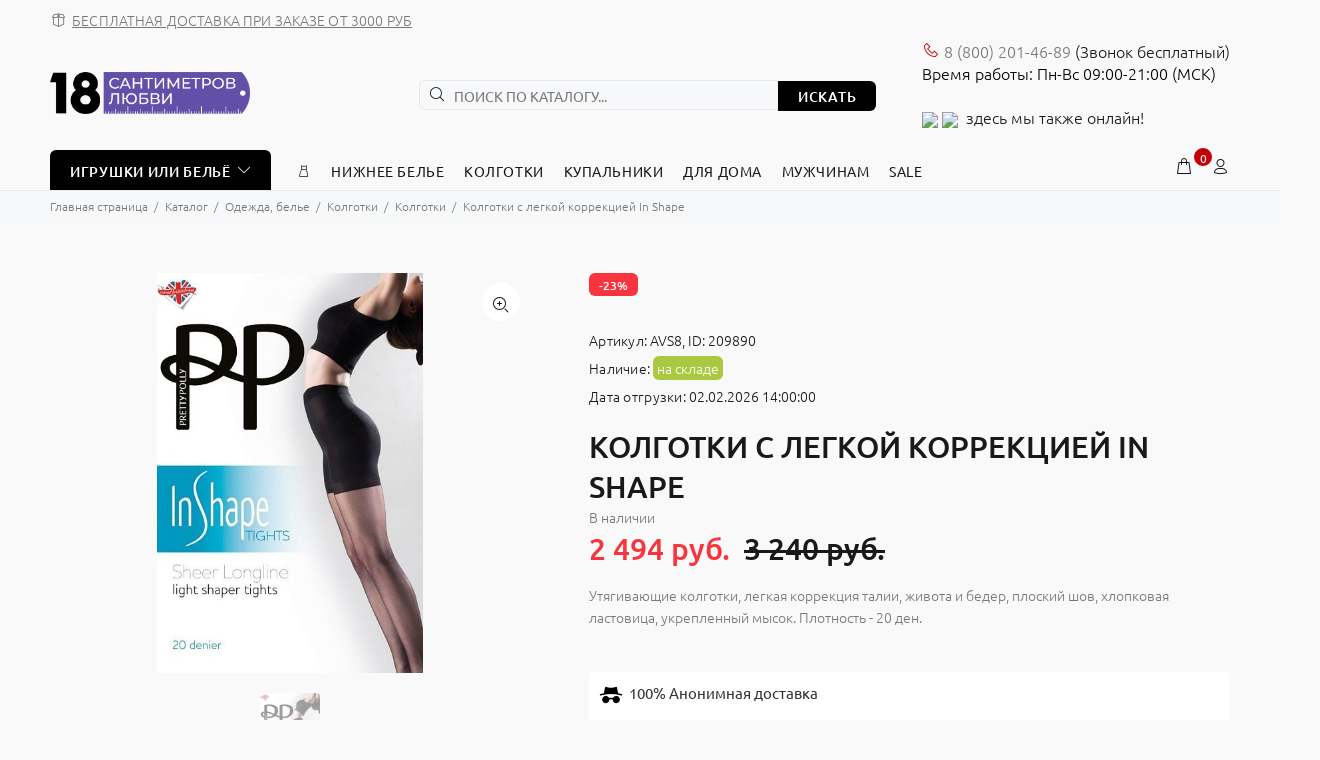

--- FILE ---
content_type: text/html; charset=UTF-8
request_url: https://18sm.ru/catalog/underwear/chulki-i-kolgotki/kolgotki/kolgotki-s-legkoy-korrektsiey-in-shape/
body_size: 40123
content:

<!DOCTYPE html>
<html xml:lang="ru" lang="ru">
<head>

<!-- Google Tag Manager -->
<script>(function(w,d,s,l,i){w[l]=w[l]||[];w[l].push({'gtm.start':
new Date().getTime(),event:'gtm.js'});var f=d.getElementsByTagName(s)[0],
j=d.createElement(s),dl=l!='dataLayer'?'&l='+l:'';j.async=true;j.src=
'https://www.googletagmanager.com/gtm.js?id='+i+dl;f.parentNode.insertBefore(j,f);
})(window,document,'script','dataLayer','GTM-WF6DJ8Z');</script>
<!-- End Google Tag Manager -->

<script>var SITE_TEMPLATE_PATH='/bitrix/templates/opt';</script>

	<title>Колготки с легкой коррекцией In Shape - купить в интим магазине 18 Сантиметров по цене 2 180 руб.</title>
	<meta http-equiv="Content-Type" content="text/html; charset=UTF-8" />
<meta name="keywords" content="Колготки с легкой коррекцией In Shape, Колготки, секс-шоп, интим магазин, товары для взрослых" />
<meta name="description" content="В секс-шопе 18sm.ru вы можете купить Колготки с легкой коррекцией In Shape с быстрой и анонимной доставкой по России. Бесплатная доставка при заказе от 3 000 руб. Оригинальный товар от производителя" />
<link rel="canonical" href="https://18sm.ru/catalog/underwear/chulki-i-kolgotki/kolgotki/kolgotki-s-legkoy-korrektsiey-in-shape/" />
<link href="/bitrix/js/ui/fonts/opensans/ui.font.opensans.min.css?16916093702320" type="text/css"  rel="stylesheet" />
<link href="/bitrix/js/main/popup/dist/main.popup.bundle.min.css?169160936623804" type="text/css"  rel="stylesheet" />
<link href="/bitrix/js/main/loader/dist/loader.bundle.min.css?16916093702029" type="text/css"  rel="stylesheet" />

<noscript><link href="/bitrix/cache/css/s1/opt/page_786bdae7afe4eaf5f50035c2f7b1288f/page_786bdae7afe4eaf5f50035c2f7b1288f_v1.css?170788929013698" type="text/css"  rel="stylesheet" /></noscript>
<link href="/bitrix/cache/css/s1/opt/default_30a325f10b8e08fb1c6dc0fc5eb3af6a/default_30a325f10b8e08fb1c6dc0fc5eb3af6a_v1.css?170788929015550" type="text/css"  rel="stylesheet" />
<noscript><link href="/bitrix/cache/css/s1/opt/template_83ca3a5f7d028063620b4fd58a78e49f/template_83ca3a5f7d028063620b4fd58a78e49f_v1.css?1707889290735866" type="text/css"  data-template-style="true" rel="stylesheet" /></noscript>
<script type="text/javascript">if(!window.BX)window.BX={};if(!window.BX.message)window.BX.message=function(mess){if(typeof mess==='object'){for(let i in mess) {BX.message[i]=mess[i];} return true;}};</script>
<script type="text/javascript">(window.BX||top.BX).message({'JS_CORE_LOADING':'Загрузка...','JS_CORE_NO_DATA':'- Нет данных -','JS_CORE_WINDOW_CLOSE':'Закрыть','JS_CORE_WINDOW_EXPAND':'Развернуть','JS_CORE_WINDOW_NARROW':'Свернуть в окно','JS_CORE_WINDOW_SAVE':'Сохранить','JS_CORE_WINDOW_CANCEL':'Отменить','JS_CORE_WINDOW_CONTINUE':'Продолжить','JS_CORE_H':'ч','JS_CORE_M':'м','JS_CORE_S':'с','JSADM_AI_HIDE_EXTRA':'Скрыть лишние','JSADM_AI_ALL_NOTIF':'Показать все','JSADM_AUTH_REQ':'Требуется авторизация!','JS_CORE_WINDOW_AUTH':'Войти','JS_CORE_IMAGE_FULL':'Полный размер'});</script>

<script type="text/javascript" src="/bitrix/js/main/core/core.min.js?1691609370216224"></script>

<script type="text/javascript">(window.BX||top.BX).message({'DISK_MYOFFICE':false});(window.BX||top.BX).message({'JS_CORE_VIEWER_DOWNLOAD':'Скачать','JS_CORE_VIEWER_EDIT':'Редактировать','JS_CORE_VIEWER_DESCR_AUTHOR':'Автор','JS_CORE_VIEWER_DESCR_LAST_MODIFY':'Последние изменения','JS_CORE_VIEWER_TOO_BIG_FOR_VIEW':'Файл слишком большой для просмотра','JS_CORE_VIEWER_OPEN_WITH_GVIEWER':'Открыть файл в Google Viewer','JS_CORE_VIEWER_IFRAME_DESCR_ERROR':'К сожалению, не удалось открыть документ.','JS_CORE_VIEWER_IFRAME_PROCESS_SAVE_DOC':'Сохранение документа','JS_CORE_VIEWER_IFRAME_UPLOAD_DOC_TO_GOOGLE':'Загрузка документа','JS_CORE_VIEWER_IFRAME_CONVERT_ACCEPT':'Конвертировать','JS_CORE_VIEWER_IFRAME_CONVERT_DECLINE':'Отменить','JS_CORE_VIEWER_IFRAME_CONVERT_TO_NEW_FORMAT':'Документ будет сконвертирован в docx, xls, pptx, так как имеет старый формат.','JS_CORE_VIEWER_IFRAME_DESCR_SAVE_DOC':'Сохранить документ?','JS_CORE_VIEWER_IFRAME_SAVE_DOC':'Сохранить','JS_CORE_VIEWER_IFRAME_DISCARD_DOC':'Отменить изменения','JS_CORE_VIEWER_IFRAME_CHOICE_SERVICE_EDIT':'Редактировать с помощью','JS_CORE_VIEWER_IFRAME_SET_DEFAULT_SERVICE_EDIT':'Использовать для всех файлов','JS_CORE_VIEWER_IFRAME_CHOICE_SERVICE_EDIT_ACCEPT':'Применить','JS_CORE_VIEWER_IFRAME_CHOICE_SERVICE_EDIT_DECLINE':'Отменить','JS_CORE_VIEWER_IFRAME_UPLOAD_NEW_VERSION_IN_COMMENT':'Загрузил новую версию файла','JS_CORE_VIEWER_SERVICE_GOOGLE_DRIVE':'Google Docs','JS_CORE_VIEWER_SERVICE_SKYDRIVE':'MS Office Online','JS_CORE_VIEWER_IFRAME_CANCEL':'Отмена','JS_CORE_VIEWER_IFRAME_DESCR_SAVE_DOC_F':'В одном из окон вы редактируете данный документ. Если вы завершили работу над документом, нажмите \"#SAVE_DOC#\", чтобы загрузить измененный файл на портал.','JS_CORE_VIEWER_SAVE':'Сохранить','JS_CORE_VIEWER_EDIT_IN_SERVICE':'Редактировать в #SERVICE#','JS_CORE_VIEWER_NOW_EDITING_IN_SERVICE':'Редактирование в #SERVICE#','JS_CORE_VIEWER_SAVE_TO_OWN_FILES':'Сохранить на Битрикс24.Диск','JS_CORE_VIEWER_DOWNLOAD_TO_PC':'Скачать на локальный компьютер','JS_CORE_VIEWER_GO_TO_FILE':'Перейти к файлу','JS_CORE_VIEWER_DESCR_SAVE_FILE_TO_OWN_FILES':'Файл #NAME# успешно сохранен<br>в папку \"Файлы\\Сохраненные\"','JS_CORE_VIEWER_DESCR_PROCESS_SAVE_FILE_TO_OWN_FILES':'Файл #NAME# сохраняется<br>на ваш \"Битрикс24.Диск\"','JS_CORE_VIEWER_HISTORY_ELEMENT':'История','JS_CORE_VIEWER_VIEW_ELEMENT':'Просмотреть','JS_CORE_VIEWER_THROUGH_VERSION':'Версия #NUMBER#','JS_CORE_VIEWER_THROUGH_LAST_VERSION':'Последняя версия','JS_CORE_VIEWER_DISABLE_EDIT_BY_PERM':'Автор не разрешил вам редактировать этот документ','JS_CORE_VIEWER_IFRAME_UPLOAD_NEW_VERSION_IN_COMMENT_F':'Загрузила новую версию файла','JS_CORE_VIEWER_IFRAME_UPLOAD_NEW_VERSION_IN_COMMENT_M':'Загрузил новую версию файла','JS_CORE_VIEWER_IFRAME_CONVERT_TO_NEW_FORMAT_EX':'Документ будет сконвертирован в формат #NEW_FORMAT#, так как текущий формат #OLD_FORMAT# является устаревшим.','JS_CORE_VIEWER_CONVERT_TITLE':'Конвертировать в #NEW_FORMAT#?','JS_CORE_VIEWER_CREATE_IN_SERVICE':'Создать с помощью #SERVICE#','JS_CORE_VIEWER_NOW_CREATING_IN_SERVICE':'Создание документа в #SERVICE#','JS_CORE_VIEWER_SAVE_AS':'Сохранить как','JS_CORE_VIEWER_CREATE_DESCR_SAVE_DOC_F':'В одном из окон вы создаете новый документ. Если вы завершили работу над документом, нажмите \"#SAVE_AS_DOC#\", чтобы перейти к добавлению документа на портал.','JS_CORE_VIEWER_NOW_DOWNLOAD_FROM_SERVICE':'Загрузка документа из #SERVICE#','JS_CORE_VIEWER_EDIT_IN_LOCAL_SERVICE':'Редактировать на моём компьютере','JS_CORE_VIEWER_EDIT_IN_LOCAL_SERVICE_SHORT':'Редактировать на #SERVICE#','JS_CORE_VIEWER_SERVICE_LOCAL':'моём компьютере','JS_CORE_VIEWER_DOWNLOAD_B24_DESKTOP':'Скачать','JS_CORE_VIEWER_SERVICE_LOCAL_INSTALL_DESKTOP':'Для эффективного редактирования документов на компьютере, установите десктоп приложение и подключите Битрикс24.Диск','JS_CORE_VIEWER_SERVICE_B24_DISK':'Битрикс24.Диск','JS_CORE_VIEWER_SHOW_FILE_DIALOG_OAUTH_NOTICE':'Для просмотра файла, пожалуйста, авторизуйтесь в своем аккаунте <a id=\"bx-js-disk-run-oauth-modal\" href=\"#\">#SERVICE#<\/a>.','JS_CORE_VIEWER_SERVICE_OFFICE365':'Office365','JS_CORE_VIEWER_DOCUMENT_IS_LOCKED_BY':'Документ заблокирован на редактирование','JS_CORE_VIEWER_SERVICE_MYOFFICE':'МойОфис','JS_CORE_VIEWER_OPEN_PDF_PREVIEW':'Просмотреть pdf-версию файла','JS_CORE_VIEWER_AJAX_ACCESS_DENIED':'Не хватает прав для просмотра файла. Попробуйте обновить страницу.','JS_CORE_VIEWER_AJAX_CONNECTION_FAILED':'При попытке открыть файл возникла ошибка. Пожалуйста, попробуйте позже.','JS_CORE_VIEWER_AJAX_OPEN_NEW_TAB':'Открыть в новом окне','JS_CORE_VIEWER_AJAX_PRINT':'Распечатать','JS_CORE_VIEWER_TRANSFORMATION_IN_PROCESS':'Документ сохранён. Мы готовим его к показу.','JS_CORE_VIEWER_IFRAME_ERROR_TITLE':'Не удалось открыть документ','JS_CORE_VIEWER_DOWNLOAD_B24_DESKTOP_FULL':'Скачать приложение','JS_CORE_VIEWER_DOWNLOAD_DOCUMENT':'Скачать документ','JS_CORE_VIEWER_IFRAME_ERROR_COULD_NOT_VIEW':'К сожалению, не удалось просмотреть документ.','JS_CORE_VIEWER_ACTIONPANEL_MORE':'Ещё'});</script>
<script type="text/javascript">(window.BX||top.BX).message({'LANGUAGE_ID':'ru','FORMAT_DATE':'DD.MM.YYYY','FORMAT_DATETIME':'DD.MM.YYYY HH:MI:SS','COOKIE_PREFIX':'BITRIX_SM','SERVER_TZ_OFFSET':'10800','UTF_MODE':'Y','SITE_ID':'s1','SITE_DIR':'/','USER_ID':'','SERVER_TIME':'1769788235','USER_TZ_OFFSET':'0','USER_TZ_AUTO':'Y','bitrix_sessid':'0de66dd7d63a1633463cae72337fbd5d'});</script>

<script type="text/javascript"  src="/bitrix/cache/js/s1/opt/kernel_main/kernel_main_v1.js?1708092147175982"></script>
<script type="text/javascript"  src="/bitrix/cache/js/s1/opt/kernel_main_polyfill_customevent/kernel_main_polyfill_customevent_v1.js?17078893411051"></script>
<script type="text/javascript" src="/bitrix/js/ui/dexie/dist/dexie.bitrix.bundle.min.js?169160937260992"></script>
<script type="text/javascript" src="/bitrix/js/main/core/core_ls.min.js?16916093707365"></script>
<script type="text/javascript" src="/bitrix/js/main/core/core_frame_cache.min.js?169160937011264"></script>
<script type="text/javascript" src="/bitrix/js/main/popup/dist/main.popup.bundle.min.js?169160936663284"></script>
<script type="text/javascript" src="/bitrix/js/main/loader/dist/loader.bundle.min.js?16916093703969"></script>
<script type="text/javascript" src="/bitrix/js/main/core/core_viewer.min.js?169160937099309"></script>

<script type="text/javascript">
					(function () {
						"use strict";

						var counter = function ()
						{
							var cookie = (function (name) {
								var parts = ("; " + document.cookie).split("; " + name + "=");
								if (parts.length == 2) {
									try {return JSON.parse(decodeURIComponent(parts.pop().split(";").shift()));}
									catch (e) {}
								}
							})("BITRIX_CONVERSION_CONTEXT_s1");

							if (cookie && cookie.EXPIRE >= BX.message("SERVER_TIME"))
								return;

							var request = new XMLHttpRequest();
							request.open("POST", "/bitrix/tools/conversion/ajax_counter.php", true);
							request.setRequestHeader("Content-type", "application/x-www-form-urlencoded");
							request.send(
								"SITE_ID="+encodeURIComponent("s1")+
								"&sessid="+encodeURIComponent(BX.bitrix_sessid())+
								"&HTTP_REFERER="+encodeURIComponent(document.referrer)
							);
						};

						if (window.frameRequestStart === true)
							BX.addCustomEvent("onFrameDataReceived", counter);
						else
							BX.ready(counter);
					})();
				</script>
<!-- dev2fun module opengraph -->
<meta property="og:title" content="Колготки с легкой коррекцией In Shape - купить в интим магазине 18 Сантиметров по цене 2 180 руб."/>
<meta property="og:description" content="В секс-шопе 18sm.ru вы можете купить Колготки с легкой коррекцией In Shape с быстрой и анонимной доставкой по России. Бесплатная доставка при заказе от 3 000 ру..."/>
<meta property="og:url" content="https://18sm.ru/catalog/underwear/chulki-i-kolgotki/kolgotki/kolgotki-s-legkoy-korrektsiey-in-shape/"/>
<meta property="og:type" content="website"/>
<meta property="og:site_name" content="18sm.ru"/>
<meta property="og:image" content="https://18sm.ru/upload/iblock/476/fmknma3pa3ny8ld46raq4je15xw83zmy.jpg"/>
<meta property="og:image:type" content="image/jpeg"/>
<meta property="og:image:width" content="178"/>
<meta property="og:image:height" content="268"/>
<!-- /dev2fun module opengraph -->

<script type="text/javascript"  src="/bitrix/cache/js/s1/opt/template_36da9403a969ed73adc267b345053970/template_36da9403a969ed73adc267b345053970_v1.js?1707889341184199"></script>
<script type="text/javascript"  src="/bitrix/cache/js/s1/opt/page_c7dcb7aa29c3020a58a5458fc03dc29e/page_c7dcb7aa29c3020a58a5458fc03dc29e_v1.js?170788934174026"></script>
<script type="text/javascript"  src="/bitrix/cache/js/s1/opt/default_e8d2fb11e4831890e7bc470abaef01ab/default_e8d2fb11e4831890e7bc470abaef01ab_v1.js?170788934116401"></script>

	<link rel="shortcut icon" href="/favicon.ico">
	<meta name="viewport" content="width=device-width, initial-scale=1, shrink-to-fit=no">
	<meta name="yandex-verification" content="7294fd933b938f2a" />
	<meta name="google-site-verification" content="0d35HOqyet6KuowqkwpO_9uO2FrCdWsphmNlBh9Ih20" />	
<style>.tt-mobile-product-slider>img{max-width:100%;width:auto;height:auto}.product-images-carousel,.tt-product-single-img{display:none}@font-face{font-family:Ubuntu;font-style:normal;font-weight:300;src:url(/bitrix/templates/opt/font/fonts/ubuntu-v14-latin_cyrillic-300.eot);src:local('Ubuntu Light'),local('Ubuntu-Light'),url(/bitrix/templates/opt/font/fonts/ubuntu-v14-latin_cyrillic-300.eot?#iefix) format('embedded-opentype'),url(/bitrix/templates/opt/font/fonts/ubuntu-v14-latin_cyrillic-300.woff2) format('woff2'),url(/bitrix/templates/opt/font/fonts/ubuntu-v14-latin_cyrillic-300.woff) format('woff'),url(/bitrix/templates/opt/font/fonts/ubuntu-v14-latin_cyrillic-300.ttf) format('truetype'),url(/bitrix/templates/opt/font/fonts/ubuntu-v14-latin_cyrillic-300.svg#Ubuntu) format('svg');font-display:swap}@font-face{font-family:Ubuntu;font-style:normal;font-weight:400;src:url(/bitrix/templates/opt/font/fonts/ubuntu-v14-latin_cyrillic-regular.eot);src:local('Ubuntu Regular'),local('Ubuntu-Regular'),url(/bitrix/templates/opt/font/fonts/ubuntu-v14-latin_cyrillic-regular.eot?#iefix) format('embedded-opentype'),url(/bitrix/templates/opt/font/fonts/ubuntu-v14-latin_cyrillic-regular.woff2) format('woff2'),url(/bitrix/templates/opt/font/fonts/ubuntu-v14-latin_cyrillic-regular.woff) format('woff'),url(/bitrix/templates/opt/font/fonts/ubuntu-v14-latin_cyrillic-regular.ttf) format('truetype'),url(/bitrix/templates/opt/font/fonts/ubuntu-v14-latin_cyrillic-regular.svg#Ubuntu) format('svg');font-display:swap}@font-face{font-family:Ubuntu;font-style:normal;font-weight:500;src:url(/bitrix/templates/opt/font/fonts/ubuntu-v14-latin_cyrillic-500.eot);src:local('Ubuntu Medium'),local('Ubuntu-Medium'),url(/bitrix/templates/opt/font/fonts/ubuntu-v14-latin_cyrillic-500.eot?#iefix) format('embedded-opentype'),url(/bitrix/templates/opt/font/fonts/ubuntu-v14-latin_cyrillic-500.woff2) format('woff2'),url(/bitrix/templates/opt/font/fonts/ubuntu-v14-latin_cyrillic-500.woff) format('woff'),url(/bitrix/templates/opt/font/fonts/ubuntu-v14-latin_cyrillic-500.ttf) format('truetype'),url(/bitrix/templates/opt/font/fonts/ubuntu-v14-latin_cyrillic-500.svg#Ubuntu) format('svg');font-display:swap}@font-face{font-family:Ubuntu;font-style:normal;font-weight:700;src:url(/bitrix/templates/opt/font/fonts/ubuntu-v14-latin_cyrillic-700.eot);src:local('Ubuntu Bold'),local('Ubuntu-Bold'),url(/bitrix/templates/opt/font/fonts/ubuntu-v14-latin_cyrillic-700.eot?#iefix) format('embedded-opentype'),url(/bitrix/templates/opt/font/fonts/ubuntu-v14-latin_cyrillic-700.woff2) format('woff2'),url(/bitrix/templates/opt/font/fonts/ubuntu-v14-latin_cyrillic-700.woff) format('woff'),url(/bitrix/templates/opt/font/fonts/ubuntu-v14-latin_cyrillic-700.ttf) format('truetype'),url(/bitrix/templates/opt/font/fonts/ubuntu-v14-latin_cyrillic-700.svg#Ubuntu) format('svg');font-display:swap}@font-face{font-display:swap;font-family:wokiee;src:url(/bitrix/templates/opt/font/../font/fonts/wokiee.eot?g7nf10);src:url(/bitrix/templates/opt/font/../font/fonts/wokiee.eot?g7nf10#iefix) format("embedded-opentype"),url(/bitrix/templates/opt/font/../font/fonts/wokiee.ttf?g7nf10) format("truetype"),url(/bitrix/templates/opt/font/../font/fonts/wokiee.woff?g7nf10) format("woff"),url(/bitrix/templates/opt/font/../font/fonts/wokiee.svg?g7nf10#wokiee) format("svg");font-weight:400;font-style:normal}@charset "UTF-8";

/*---------------------------------------*/


/*-------   18. Loader module       -----*/


/*---------------------------------------*/

@media (min-width: 576px) {
	body>header, body>div, body>footer {
		display: none;
	}
	#loader-wrapper {
		position: fixed;
		top: 0;
		left: 0;
		width: 100%;
		height: 100%;
		z-index: 77;
		background-color: #ffffff;
		opacity: 1;
		display: block;
	}
	/*
	#loader-wrapper.loader-off, body.loaded #loader-wrapper {
		opacity: 0;
		visibility: hidden;
		-webkit-transition: all 500ms linear 0s;
		-moz-transition: all 500ms linear 0s;
		-ms-transition: all 500ms linear 0s;
		-o-transition: all 500ms linear 0s;
		transition: all 500ms linear 0s;
	}
*/
	#loader {
		position: absolute;
		top: 50%;
		left: 50%;
		width: 200px;
		height: 200px;
		margin-top: -9px;
		margin-left: -100px;
		perspective: 400px;
		transform-type: preserve-3d;
	}
	#loader .dot {
		animation: loader ease-in-out 3s infinite;
		height: 15px;
		width: 15px;
		border-radius: 50%;
		background-color: black;
		position: absolute;
		background: #c40009;
	}
	#loader .dot:nth-child(2) {
		animation-delay: 0.5s;
	}
	#loader .dot:nth-child(3) {
		animation-delay: 0.4s;
	}
	#loader .dot:nth-child(4) {
		animation-delay: 0.3s;
	}
	#loader .dot:nth-child(5) {
		animation-delay: 0.2s;
	}
	#loader .dot:nth-child(6) {
		animation-delay: 0.1s;
	}
	#loader .dot:nth-child(7) {
		animation-delay: 0s;
	}
	html:not(.ie) #loader .dot {
		border: 2px solid #ffffff;
	}
	@keyframes loader {
		15% {
			transform: translateX(0);
		}
		45% {
			transform: translateX(235px);
		}
		65% {
			transform: translateX(235px);
		}
		95% {
			transform: translateX(0);
		}
	}
}

*, *::before, *::after {
	box-sizing: border-box;
}

html {
	font-family: sans-serif;
	line-height: 1.15;
	-webkit-text-size-adjust: 100%;
	-ms-text-size-adjust: 100%;
	-ms-overflow-style: scrollbar;
	-webkit-tap-highlight-color: rgba(0, 0, 0, 0);
}

@-ms-viewport {
	width: device-width;
}

article, aside, dialog, figcaption, figure, footer, header, hgroup, main, nav, section {
	display: block;
}

h1, h2, h3, h4, h5, h6 {
	margin-top: 0;
}

p {
	margin-top: 0;
}

a {
	/*color: #007bff;*/
	color: #f00;
	text-decoration: none;
	background-color: transparent;
	-webkit-text-decoration-skip: objects;
}

img {
	vertical-align: middle;
	border-style: none;
}

button {
	border-radius: 0;
}

input, button, select, optgroup, textarea {
	margin: 0;
	font-family: inherit;
	font-size: inherit;
	line-height: inherit;
}

button, input {
	overflow: visible;
}

button, sel ect {
	text-transform: none;
}

button, html [type="button"], [type="reset"], [type="submit"] {
	-webkit-appearance: button;
}

input[type="radio"], input[type="checkbox"] {
	box-sizing: border-box;
	padding: 0;
}

[type="search"] {
	outline-offset: -2px;
	-webkit-appearance: none;
}

[type="search"]::-webkit-search-cancel-button, [type="search"]::-webkit-search-decoration {
	-webkit-appearance: none;
}

.container {
	width: 100%;
	padding-right: 10px;
	padding-left: 10px;
	margin-right: auto;
	margin-left: auto;
}

@media (min-width: 576px) {
	.container {
		max-width: 546px;
	}
}

@media (min-width: 791px) {
	.container {
		max-width: 770px;
	}
}

@media (min-width: 1025px) {
	.container {
		max-width: 990px;
	}
}

@media (min-width: 1230px) {
	.container {
		max-width: 1200px;
	}
}

.container-fluid {
	width: 100%;
	padding-right: 10px;
	padding-left: 10px;
	margin-right: auto;
	margin-left: auto;
}

.row {
	display: flex;
	flex-wrap: wrap;
	margin-right: -10px;
	margin-left: -10px;
}

.col-1, .col-2, .col-3, .col-4, .col-5, .col-6, .col-7, .col-8, .col-9, .col-10, .col-11, .col-12, .col, .col-auto, .col-sm-1, .col-sm-2, .col-sm-3, .col-sm-4, .col-sm-5, .col-sm-6, .col-sm-7, .col-sm-8, .col-sm-9, .col-sm-10, .col-sm-11, .col-sm-12, .col-sm, .col-sm-auto, .col-md-1, .col-md-2, .col-md-3, .col-md-4, .col-md-5, .col-md-6, .col-md-7, .col-md-8, .col-md-9, .col-md-10, .col-md-11, .col-md-12, .col-md, .col-md-auto, .col-lg-1, .col-lg-2, .col-lg-3, .col-lg-4, .col-lg-5, .col-lg-6, .col-lg-7, .col-lg-8, .col-lg-9, .col-lg-10, .col-lg-11, .col-lg-12, .col-lg, .col-lg-auto, .col-xl-1, .col-xl-2, .col-xl-3, .col-xl-4, .col-xl-5, .col-xl-6, .col-xl-7, .col-xl-8, .col-xl-9, .col-xl-10, .col-xl-11, .col-xl-12, .col-xl, .col-xl-auto {
	position: relative;
	width: 100%;
	min-height: 1px;
	padding-right: 10px;
	padding-left: 10px;
}

.col-6 {
	flex: 0 0 50%;
	max-width: 50%;
}

.form-control {
	display: block;
	width: 100%;
	padding: 0.375rem 0.75rem;
	font-size: 1rem;
	line-height: 1.5;
	color: #495057;
	background-color: #fff;
	background-clip: padding-box;
	border: 1px solid #ced4da;
	border-radius: 6px;
	transition: border-color 0.15s ease-in-out, box-shadow 0.15s ease-in-out;
}

sel ect.form-control:not([size]):not([multiple]) {
	height: calc(2.25rem + 2px);
}

.form-group {
	margin-bottom: 1rem;
}


.modal-open {
	overflow: hidden;
}

.modal-dialog {
	position: relative;
	width: auto;
	margin: 10px;
	pointer-events: none;
}

.modal.fade .modal-dialog {
	transition: transform 0.3s ease-out;
	transform: translate(0, -25%);
}

.modal.show .modal-dialog {
	transform: translate(0, 0);
}

.modal-content {
	position: relative;
	display: flex;
	flex-direction: column;
	width: 100%;
	pointer-events: auto;
	background-color: transparent;
	background-clip: padding-box;
	border: 1px solid rgba(0, 0, 0, 0.2);
	border-radius: 0;
	outline: 0;
}

.modal-backdrop.fade {
	opacity: 0;
}

.modal-header {
	display: flex;
	align-items: flex-start;
	justify-content: space-between;
	padding: 0;
	border-bottom: 1px solid #e9ecef;
	border-top-left-radius: 0;
	border-top-right-radius: 0;
}

.modal-header .close {
	padding: 0;
	margin: 0 0 0 auto;
}

.modal-body {
	position: relative;
	flex: 1 1 auto;
	padding: 15px;
}

.modal {
	display: none;
	overflow: hidden;
	position: fixed;
	top: 0;
	right: 0;
	bottom: 0;
	left: 0;
	z-index: 500;
	-webkit-overflow-scrolling: touch;
	outline: none;
	text-align: center;
	padding: 0;
	-moz-transition: opacity 0.15s linear;
	-o-transition: opacity 0.15s linear;
	-webkit-transition: opacity 0.15s linear;
	transition: opacity 0.15s linear;
	-moz-opacity: 0;
	-khtml-opacity: 0;
	-webkit-opacity: 0;
	opacity: 0;
}
.modal .modal-content {
	border-radius: 0;
	border: none;
}
.modal .modal-title {
	font-size: 20px;
	line-height: 26px;
	margin: 34px 0 0 0;
	padding-bottom: 19px;
	letter-spacing: 0.02em;
}
.modal .modal-footer {
	border: none;
}

.modal .modal-header {
	height: 54px;
	position: relative;
	border: none;
	padding: 22px 20px 0px 20px;
	margin: 0;
}
.modal .modal-header .close {
	z-index: 7;
	font-size: 24px;
	-moz-opacity: 1;
	-khtml-opacity: 1;
	-webkit-opacity: 1;
	opacity: 1;
	width: 54px;
	height: 54px;
	top: -2px;
	line-height: 54px;
	position: absolute;
	text-decoration: none;
	text-align: center;
	color: #ffffff;
	background: none;
	border: none;
	cursor: pointer;
	font-family: "wokiee";
	transition: all 0.2s linear;
	-ms-transition: all 0.2s linear;
	-webkit-transition: all 0.2s linear;
	-o-transition: all 0.2s linear;
}
@media (max-width: 1024px) {
	.modal .modal-header .close {
		right: -20px;
	}
}
.modal .modal-header .close:before {
	content: "\ea0f";
	font-size: 20px;
	line-height: 1;
}
.modal .modal-body:not(.no-background) {
	background-color: #ffffff;
	border-radius: 6px;
}
.modal .modal-body {
	overflow: hidden;
}
@media (min-width: 1025px) {
	.modal .modal-body {
		padding: 40px;
	}
}
@media (max-width: 1024px) {
	.modal .modal-body {
		padding: 30px;
	}
}
@media (max-width: 789px) {
	.modal .modal-body {
		padding: 25px;
	}
}
@media (max-width: 500px) {
	.modal .modal-body {
		padding: 20px;
	}
}
@media (max-width: 270px) {
	.modal .modal-body {
		padding: 15px;
	}
}
@media (min-width: 320px) {
	.modal:before {
		content: '';
		display: inline-block;
		height: 100%;
		vertical-align: middle;
		margin-right: -4px;
	}
}
.modal-backdrop.show {
	opacity: 0.5;
}


@media (min-width: 576px) {
	.modal .modal-dialog {
		max-width: inherit;
	}
}

@media (min-width: 1025px) {
	.modal .modal-header .close {
		right: -52px;
	}
}

.modal-open .modal {
	overflow-x: hidden;
	overflow-y: auto;
}
.modal.show {
	opacity: 1;
}
@media (min-width: 320px) {
	.modal:before {
		content: '';
		display: inline-block;
		height: 100%;
		vertical-align: middle;
		margin-right: -4px;
	}
}
.modal-lg {
	width: 962px;
}
@media (max-width: 1229px) {
	.modal-lg {
		width: 900px;
	}
}
@media (max-width: 1024px) {
	.modal-lg {
		width: 730px;
	}
}
@media (max-width: 789px) {
	.modal-lg {
		width: 550px;
	}
}
@media (max-width: 650px) {
	.modal-lg, .modal-sm {
		width: 420px;
	}
}
@media (max-width: 500px) {
	.modal-lg, .modal-sm {
		width: 320px;
	}
}
@media (max-width: 370px) {
	.modal-lg, .modal-sm {
		width: 280px;
	}
}

.modal .modal-dialog {
	display: inline-block;
	vertical-align: middle;
}

[class^="icon-"], [class*=" icon-"] {
	/* use !important to prevent issues with browser extensions that change fonts */
	font-family: 'wokiee' !important;
	speak: none;
	font-style: normal;
	font-weight: normal;
	font-variant: normal;
	text-transform: none;
	line-height: 1;
	/* Better Font Rendering =========== */
	-webkit-font-smoothing: antialiased;
	-moz-osx-font-smoothing: grayscale;
}

.icon-03:before {
	content: "\ea81";
}

.icon-categories:before {
	content: "\eae4";
}

.icon-e-71:before {
	content: "\e946";
}

.icon-f-39:before {
	content: "\e986";
}

.icon-f-44:before {
	content: "\e98b";
}

.icon-f-68:before {
	content: "\e9a3";
}

.icon-f-72:before {
	content: "\e9a7";
}

.icon-f-76:before {
	content: "\e9ab";
}

.icon-f-85:before {
	content: "\e9b4";
}

.icon-f-93:before {
	content: "\e9bc";
}

.icon-f-94:before {
	content: "\e9bd";
}

.icon-g-64:before {
	content: "\e9ff";
}

.icon-g-67:before {
	content: "\ea02";
}

.icon-g-76:before {
	content: "\ea0b";
}

.icon-g-80:before {
	content: "\ea0f";
}

.icon-h-37:before {
	content: "\ea44";
}

.icon-n-072:before {
	content: "\eb16";
}

.icon-n-08:before {
	content: "\eb18";
}
.icon-f-73:before {
	content: "\e9a8";
}
.icon-h-02:before {
	content: "\ea21";
}
/*index page*/
.icon-f-48:before {
	content: "\e98f";
}
.icon-f-42:before {
	content: "\e989";
}
.icon-e-54:before {
	content: "\e935";
}

header {
	/*
  	header an object
  */
	/* tt-box-info */
	/* tt-cart-layout */
	/* tt-search */
	/* tt-social-icon */
	/* tt-listing-01 */
	/*
  	Color schemes
  */
}

header a {
	color: #777;
}

header .tt-logo {
	position: relative;
	display: -ms-inline-flexbox;
	display: -webkit-inline-flex;
	display: inline-flex;
}

header .tt-logo-alignment {
	position: relative;
}

header .tt-dropdown-obj {
	display: -ms-inline-flexbox;
	display: -webkit-inline-flex;
	display: inline-flex;
}

header .tt-dropdown-obj .tt-dropdown-toggle {
	position: relative;
	z-index: 1;
	cursor: pointer;
	padding: 5px 8px;
	font-size: 20px;
	line-height: 1;
	color: #191919;
	background: none;
	border: none;
	display: inline-block;
	-moz-transition: color 0.2s linear;
	-o-transition: color 0.2s linear;
	-webkit-transition: color 0.2s linear;
	transition: color 0.2s linear;
}

header .tt-dropdown-obj .tt-dropdown-toggle i {
	pointer-events: none;
}

@media (max-width: 1024px) {
	header .container {
		max-width: inherit;
	}
}

header .tt-parent-box:last-child .tt-dropdown-toggle {
	padding-right: 0;
}

header .tt-parent-box {
	display: -ms-inline-flexbox;
	display: -webkit-inline-flex;
	display: inline-flex;
	vertical-align: top;
}

header .tt-box-info ul li {
	padding-top: 8px;
	padding-bottom: 8px;
	letter-spacing: 0.01em;
	font-size: 14px;
}

header .tt-box-info ul li a {
	-moz-transition: color 0.2s linear;
	-o-transition: color 0.2s linear;
	-webkit-transition: color 0.2s linear;
	transition: color 0.2s linear;
}

header .tt-box-info ul li a.tt-link-underline {
	display: inline-block;
	position: relative;
}

header .tt-box-info ul li a.tt-link-underline:before {
	content: '';
	display: inline-block;
	position: absolute;
	bottom: 4px;
	width: 100%;
	height: 1px;
	-moz-transition: background-color 0.1s linear;
	-o-transition: background-color 0.1s linear;
	-webkit-transition: background-color 0.1s linear;
	transition: background-color 0.1s linear;
}

header .tt-box-info ul li [class^="icon-"] {
	margin-right: 4px;
	font-size: 18px;
	position: relative;
	top: 2px;
}

header .tt-cart .tt-dropdown-toggle .tt-badge-cart {
	display: inline-block;
	width: 18px;
	height: 18px;
	background: #c40009;
	color: #ffffff;
	border-radius: 50%;
	position: absolute;
	top: -3px;
	right: -10px;
	font-size: 12px;
	line-height: 1.7;
	pointer-events: none;
}

header .tt-dropdown-obj .tt-dropdown-toggle:before {
	content: '';
	position: absolute;
	width: 100%;
	height: 100%;
	z-index: 0;
}

header .tt-dropdown-menu {
	display: none;
}
header .tt-social-icon {
	margin-top: 7px;
	padding-bottom: 5px;
}

header .tt-social-icon li:first-child a {
	padding-left: 0;
}

header .tt-social-icon li:last-child a {
	padding-right: 0;
}

@media (max-width: 480px) {
	header .tt-mobile-header .container-fluid {
		padding-left: 10px;
		padding-right: 10px;
	}
}

header .tt-color-scheme-01 {
	background: #303030;
	color: #888888;
}

header .tt-color-scheme-01 .tt-box-info ul li a {
	color: #888888;
}

header .tt-color-scheme-01 .tt-box-info ul li a.tt-link-underline {
	color: #c40009;
}

header .tt-color-scheme-01 .tt-box-info ul li a.tt-link-underline:before {
	background-color: #c40009;
}

header .tt-color-scheme-01 .tt-box-info ul li [class^="icon-"] {
	color: #ffffff;
}

header .tt-color-scheme-01 .tt-social-icon li a {
	color: #777777;
}

.tt-desktop-header {
	position: relative;
	z-index: 8;
}

@media (max-width: 1024px) {
	.tt-desktop-header {
		display: none;
	}
}

header .container-fluid {
	padding-left: 20px;
	padding-right: 20px;
}

.headerunderline {
	border-bottom: 1px solid #e9e7e7;
}

.tt-header-row {
	display: -ms-flexbox;
	display: -webkit-flex;
	display: flex;
	-webkit-flex-direction: row;
	-ms-flex-direction: row;
	flex-direction: row;
	-webkit-flex-wrap: nowrap;
	-ms-flex-wrap: nowrap;
	flex-wrap: nowrap;
	-webkit-justify-content: space-between;
	-ms-flex-pack: justify;
	justify-content: space-between;
	-webkit-align-content: flex-start;
	-ms-flex-line-pack: start;
	align-content: flex-start;
	-webkit-align-items: center;
	-ms-flex-align: center;
	align-items: center;
	position: relative;
	min-height: 40px;
}

.tt-header-row .tt-col-right {
	vertical-align: top;
	-webkit-align-items: flex-end;
	-ms-flex-align: end;
	align-items: flex-end;
}

.tt-header-row .tt-col-left {
	display: -ms-flexbox;
	display: -webkit-flex;
	display: flex;
	vertical-align: top;
}

@media (max-width: 870px) {
	.tt-header-row.tt-top-row {
		-webkit-flex-direction: column;
		-ms-flex-direction: column;
		flex-direction: column;
		-webkit-flex-wrap: wrap;
		-ms-flex-wrap: wrap;
		flex-wrap: wrap;
		padding: 12px 0 7px 0;
	}
	.tt-header-row.tt-top-row>div {
		max-width: inherit;
		width: 100%;
		display: -ms-flexbox;
		display: -webkit-flex;
		display: flex;
		-webkit-flex-direction: column;
		-ms-flex-direction: column;
		flex-direction: column;
		-webkit-flex-wrap: wrap;
		-ms-flex-wrap: wrap;
		flex-wrap: wrap;
		-webkit-justify-content: center;
		-ms-flex-pack: center;
		justify-content: center;
		-webkit-align-content: center;
		-ms-flex-line-pack: center;
		align-content: center;
		-webkit-align-items: center;
		-ms-flex-align: center;
		align-items: center;
	}
	.tt-header-row.tt-top-row .tt-box-info {
		width: 100%;
		margin-top: 6px;
	}
	.tt-header-row.tt-top-row .tt-box-info ul {
		-webkit-flex-direction: column;
		-ms-flex-direction: column;
		flex-direction: column;
		-webkit-align-items: center;
		-ms-flex-align: center;
		align-items: center;
	}
	.tt-header-row.tt-top-row .tt-box-info ul li {
		margin-left: 0;
		margin-right: 0;
		padding-top: 1px;
		padding-bottom: 1px;
		text-align: center;
	}
	.tt-header-row.tt-top-row .tt-social-icon {
		margin-top: 6px;
	}
	.tt-header-row.tt-top-row .tt-social-icon li:first-child {
		margin-right: 10px;
	}
	.tt-header-row.tt-top-row .tt-social-icon li:not(:last-child):not(:first-child) {
		margin: 0 10px;
	}
	.tt-header-row.tt-top-row .tt-social-icon li:last-child {
		margin-left: 10px;
	}
}

.tt-mobile-header .tt-top-line {
	border-top: 1px solid #e9e7e7;
}

.tt-mobile-header .tt-dropdown-obj {
	margin-top: 11px;
	padding-bottom: 7px;
}

.tt-mobile-header .tt-parent-box {
	margin-left: 20px;
}

.tt-mobile-header .tt-search .tt-dropdown-menu form {
	height: 50px;
}

.tt-mobile-header .container-fluid {
	min-height: 50px;
}

.tt-mobile-header .tt-logo-container {
	display: -ms-flexbox;
	display: -webkit-flex;
	display: flex;
	-webkit-flex-direction: row;
	-ms-flex-direction: row;
	flex-direction: row;
	-webkit-flex-wrap: nowrap;
	-ms-flex-wrap: nowrap;
	flex-wrap: nowrap;
	-webkit-justify-content: center;
	-ms-flex-pack: center;
	justify-content: center;
	-webkit-align-content: center;
	-ms-flex-line-pack: center;
	align-content: center;
	-webkit-align-items: center;
	-ms-flex-align: center;
	align-items: center;
	/*height: 55px;*/
	width: 100%;
}

.tt-mobile-header .tt-logo-container .tt-logo-alignment {
	top: 14px;
}

.tt-mobile-header .tt-logo-container .tt-logo-alignment .tt-title {
	margin-top: -4px;
}

.tt-mobile-header .tt-logo-container .tt-logo img {
        margin-top: 0px;
	max-height: 100px;
        margin-top: 10px;
	margin-bottom: -10px;
}

@media (max-width: 480px) {
	.tt-mobile-header .tt-header-row.tt-top-row {
		display: -ms-flexbox;
		display: -webkit-flex;
		display: flex;
		-webkit-flex-direction: row;
		-ms-flex-direction: row;
		flex-direction: row;
		-webkit-flex-wrap: wrap;
		-ms-flex-wrap: wrap;
		flex-wrap: wrap;
		-webkit-justify-content: space-between;
		-ms-flex-pack: justify;
		justify-content: space-between;
		-webkit-align-content: flex-start;
		-ms-flex-line-pack: start;
		align-content: flex-start;
		-webkit-align-items: flex-start;
		-ms-flex-align: start;
		align-items: flex-start;
		padding-left: 10px;
		padding-right: 10px;
	}
	.tt-mobile-header .tt-header-row {
		display: -ms-flexbox;
		display: -webkit-flex;
		display: flex;
		-webkit-flex-direction: row;
		-ms-flex-direction: row;
		flex-direction: row;
		-webkit-flex-wrap: wrap;
		-ms-flex-wrap: wrap;
		flex-wrap: wrap;
		-webkit-justify-content: space-around;
		-ms-flex-pack: distribute;
		justify-content: space-around;
	}
	.tt-mobile-header .tt-header-row .tt-parent-box {
		margin-left: inherit;
	}
	.tt-mobile-header .tt-header-row .tt-menu-toggle {
		padding-left: 8px;
		padding-right: 8px;
	}
	.tt-mobile-header .tt-header-row .tt-parent-box:last-child .tt-dropdown-toggle {
		padding-right: 8px;
	}
}

.tt-menu-toggle {
	position: relative;
	display: inline-block;
	padding: 12px 5px 5px 0px;
	cursor: pointer;
	margin-left: 1px;
}

.tt-menu-toggle i {
	color: #191919;
	font-size: 20px;
	line-height: 1;
	position: relative;
	display: inline-block;
}

.tt-menu-toggle.stylization-02 {
	background-color: black;
	padding: 10px 11px 5px;
	-moz-transition: background-color 0.2s linear;
	-o-transition: background-color 0.2s linear;
	-webkit-transition: background-color 0.2s linear;
	transition: background-color 0.2s linear;
	border-radius: 6px;
}

.tt-menu-toggle.stylization-02 [class^="icon"] {
	color: #ffffff;
	font-size: 18px;
}

@media (max-width: 1024px) {
	.tt-desktop-header {
		display: none;
	}
	.tt-mobile-header {
		display: block;
	}
}

.tt-stuck-nav {
	width: 100%;
	position: fixed;
	backface-visibility: hidden;
	display: none;
	top: -100%;
	z-index: 20;
	box-shadow: 0 0px 8px rgba(0, 0, 0, 0.3);
	min-height: 48px;
}

@media (max-width: 1024px) {
	.tt-stuck-nav .container {
		max-width: 100%;
	}
	.tt-stuck-nav .tt-parent-box {
		margin-left: 20px;
	}
	.tt-stuck-nav .tt-stuck-desctop-menu-categories {
		display: none;
	}
}

@media (max-width: 480px) {
	.tt-stuck-nav .tt-header-row {
		display: -ms-flexbox;
		display: -webkit-flex;
		display: flex;
		-webkit-flex-direction: row;
		-ms-flex-direction: row;
		flex-direction: row;
		-webkit-flex-wrap: wrap;
		-ms-flex-wrap: wrap;
		flex-wrap: wrap;
		-webkit-justify-content: space-around;
		-ms-flex-pack: distribute;
		justify-content: space-around;
		padding-left: 10px;
		padding-right: 10px;
	}
	.tt-stuck-nav .tt-header-row .tt-parent-box {
		margin-left: inherit;
	}
}

.panel-menu, .mmpanels, .mmpanels>.mmpanel {
	position: absolute;
	top: 0;
	bottom: 0;
	left: 0;
	width: inherit;
}
.panel-menu {
	width: 270px;
	background: #ffffff;
	position: fixed;
	z-index: 22;
}
.panel-menu {
	-webkit-transform: translate(-100%, 0);
	-ms-transform: translate(-100%, 0);
	transform: translate(-100%, 0);
	-webkit-transform: translate3d(-100%, 0, 0);
	transform: translate3d(-100%, 0, 0);
}
/*
	header-tel-info
*/

.header-tel-info {
	font-size: 16px;
	color: #191919;
}

.header-tel-info [class^="icon"] {
	color: #c40009;
	font-size: 18px;
	line-height: 1;
}

@media (max-width: 1024px) {
	.tt-mobile-header .header-tel-info {
		text-align: center;
		padding-top: 13px;
	}
}

@media (max-width: 790px) {
	.leftColumn:not(.rightColumn) {
		margin-top: 54px;
	}
}

.tt-label-new {
	background: #1393f5;
	color: #ffffff;
}

.tt-label-sale {
	background: #f8353e;
	color: #ffffff;
}

.tt-label-out-stock {
	background: #191919;
	color: #ffffff;
}

.tt-label-our-fatured {
	background: #fdbc20;
	color: #ffffff;
}

.tt-filters-options {
	display: -ms-flexbox;
	display: -webkit-flex;
	display: flex;
	-webkit-flex-direction: row;
	-ms-flex-direction: row;
	flex-direction: row;
	-webkit-flex-wrap: nowrap;
	-ms-flex-wrap: nowrap;
	flex-wrap: nowrap;
	-webkit-justify-content: flex-end;
	-ms-flex-pack: end;
	justify-content: flex-end;
	-webkit-align-content: center;
	-ms-flex-line-pack: center;
	align-content: center;
	-webkit-align-items: center;
	-ms-flex-align: center;
	align-items: center;
}
.tt-filters-options .tt-title {
	font-size: 24px;
	line-height: 34px;
	font-weight: 500;
	letter-spacing: 0.02em;
	-webkit-flex: 1 1 auto;
	-ms-flex: 1 1 auto;
	flex: 1 1 auto;
}
.tt-filters-options .tt-btn-toggle {
	display: none;
}
.tt-filters-options .tt-btn-toggle a {
	color: #c40009;
	-moz-transition: color 0.2s linear;
	-o-transition: color 0.2s linear;
	-webkit-transition: color 0.2s linear;
	transition: color 0.2s linear;
	font-weight: 500;
	letter-spacing: -0.02em;
	display: inline-block;
	position: relative;
	top: -2px;
	font-family: "Ubuntu", sans-serif;
}
.tt-filters-options .tt-btn-toggle a:before {
	content: '\e9b9';
	font-family: "wokiee";
	font-size: 20px;
	position: relative;
	top: 4px;
	margin-right: 7px;
	font-weight: normal;
	-moz-transition: color 0.2s linear;
	-o-transition: color 0.2s linear;
	-webkit-transition: color 0.2s linear;
	transition: color 0.2s linear;
	color: #c40009;
}
@media (max-width: 1024px) {
	.tt-filters-options .tt-btn-toggle a {
		font-size: 13px;
	}
}

.tt-filters-options .tt-quantity {
	display: -ms-flexbox;
	display: -webkit-flex;
	display: flex;
	-webkit-flex-direction: row;
	-ms-flex-direction: row;
	flex-direction: row;
	-webkit-flex-wrap: nowrap;
	-ms-flex-wrap: nowrap;
	flex-wrap: nowrap;
	-webkit-justify-content: flex-start;
	-ms-flex-pack: start;
	justify-content: flex-start;
	-webkit-align-content: flex-start;
	-ms-flex-line-pack: start;
	align-content: flex-start;
	-webkit-align-items: flex-start;
	-ms-flex-align: start;
	align-items: flex-start;
	margin-right: -2px;
	margin-left: 3px;
	margin-top: -1px;
}
.tt-filters-options .tt-quantity a:not(.last-child) {
	margin-left: 10px;
}
.tt-filters-options .tt-quantity a:not(.tt-show):not(.tt-show-siblings) {
	display: none;
}
.tt-filters-options .tt-quantity>a, .tt-filters-options .tt-quantity>a:active, .tt-filters-options .tt-quantity>a:focus {
	font-family: "wokiee";
	color: #191919;
	-moz-opacity: 0.15;
	-khtml-opacity: 0.15;
	-webkit-opacity: 0.15;
	opacity: 0.15;
	-moz-transition: opacity 0.2s linear;
	-o-transition: opacity 0.2s linear;
	-webkit-transition: opacity 0.2s linear;
	transition: opacity 0.2s linear;
}
.tt-filters-options .tt-quantity>a.tt-col-one, .tt-filters-options .tt-quantity>a.tt-col-two, .tt-filters-options .tt-quantity>a.tt-col-three {
	font-size: 20px;
}
.tt-filters-options .tt-quantity>a.tt-col-four, .tt-filters-options .tt-quantity>a.tt-col-six {
	font-size: 23px;
}
.tt-filters-options .tt-quantity>a.active, .tt-filters-options .tt-quantity>a:hover {
	-moz-opacity: 1;
	-khtml-opacity: 1;
	-webkit-opacity: 1;
	opacity: 1;
}
.tt-filters-options .tt-quantity .tt-col-one:before {
	content: "\EA4B";
}
.tt-filters-options .tt-quantity .tt-col-two:before {
	content: "\EA5E";
}

@media (max-width: 1024px) {
	.tt-filters-options {
		display: -ms-flexbox;
		display: -webkit-flex;
		display: flex;
		-webkit-flex-direction: row;
		-ms-flex-direction: row;
		flex-direction: row;
		-webkit-flex-wrap: wrap;
		-ms-flex-wrap: wrap;
		flex-wrap: wrap;
		-webkit-justify-content: flex-start;
		-ms-flex-pack: start;
		justify-content: flex-start;
		-webkit-align-content: center;
		-ms-flex-line-pack: center;
		align-content: center;
		-webkit-align-items: center;
		-ms-flex-align: center;
		align-items: center;
	}
	
	.tt-filters-options .tt-title {
		-webkit-flex: 0 0 auto;
		-ms-flex: 0 0 auto;
		flex: 0 0 auto;
		width: 100%;
		text-align: center;
		padding-bottom: 16px;
	}
	
	.tt-filters-options .tt-btn-toggle {
		display: inline-block;
		-webkit-flex: 1 1 auto;
		-ms-flex: 1 1 auto;
		flex: 1 1 auto;
	}
}

.tt-product-listing {
	display: flex;
	flex-wrap: wrap;
	margin-right: -10px;
	margin-left: -10px;
}

.tt-product-listing>.tt-col-item {
	position: relative;
	width: 100%;
	min-height: 1px;
	padding-right: 10px;
	padding-left: 10px;
}

@media (max-width: 575px) {
	.tt-product-listing>.tt-col-item {
		margin-top: 30px;
	}
}

.tt-product-listing:not(:only-child) {
	justify-content: left;
}

@media (max-width: 1024px) {
	.tt-product:not(.tt-view).thumbprod-center {
		text-align: center;
	}
	.tt-product:not(.tt-view).thumbprod-center .tt-description .tt-row {
		-webkit-flex-direction: column;
		-ms-flex-direction: column;
		flex-direction: column;
		-webkit-flex-wrap: wrap;
		-ms-flex-wrap: wrap;
		flex-wrap: wrap;
	}
	.tt-product:not(.tt-view).thumbprod-center .tt-description .tt-row .tt-add-info {
		width: 100%;
	}
	.tt-product:not(.tt-view).thumbprod-center .tt-description .tt-rating {
		width: 100%;
		display: block;
		text-align: center;
	}
	.tt-product:not(.tt-view).thumbprod-center .tt-description .tt-price {
		display: block;
	}
}

@media (max-width: 1024px) {
	.tt-product:not(.tt-view) .tt-image-box .tt-btn-quickview {
		display: none;
	}
}

@media (max-width: 1024px) {
	.tt-product:not(.tt-view) .tt-image-box, .tt-product-design02:not(.tt-view) .tt-image-box {
		position: relative;
	}
	.tt-product:not(.tt-view) .tt-image-box .tt-img img, .tt-product-design02:not(.tt-view) .tt-image-box .tt-img img {
		width: 100%;
		height: auto;
	}
	.tt-product:not(.tt-view) .tt-image-box .tt-img-roll-over, .tt-product-design02:not(.tt-view) .tt-image-box .tt-img-roll-over {
		display: none;
	}
	.tt-product:not(.tt-view) .tt-image-box .tt-label-location, .tt-product-design02:not(.tt-view) .tt-image-box .tt-label-location {
		position: absolute;
		top: 7px;
		left: 8px;
		z-index: 2;
		display: -ms-flexbox;
		display: -webkit-flex;
		display: flex;
		-webkit-flex-direction: row;
		-ms-flex-direction: row;
		flex-direction: row;
		-webkit-flex-wrap: wrap;
		-ms-flex-wrap: wrap;
		flex-wrap: wrap;
		-webkit-align-items: flex-start;
		-ms-flex-align: start;
		align-items: flex-start;
	}
	.tt-product:not(.tt-view) .tt-image-box .tt-label-location [class^="tt-label-"], .tt-product-design02:not(.tt-view) .tt-image-box .tt-label-location [class^="tt-label-"] {
		margin-left: 3px;
		margin-top: 3px;
		font-size: 12px;
		line-height: 1;
		color: #ffffff;
		font-weight: 500;
		padding: 3px 4px 1px;
	}
	.tt-product:not(.tt-view) .tt-image-box .tt-label-location .tt-label-new, .tt-product-design02:not(.tt-view) .tt-image-box .tt-label-location .tt-label-new {
		color: #ffffff;
		background: #1393f5;
	}
	.tt-product:not(.tt-view) .tt-description, .tt-product-design02:not(.tt-view) .tt-description {
		margin-top: 16px;
	}
	.tt-product:not(.tt-view) .tt-description .tt-row, .tt-product-design02:not(.tt-view) .tt-description .tt-row {
		display: -ms-flexbox;
		display: -webkit-flex;
		display: flex;
		-webkit-flex-direction: row;
		-ms-flex-direction: row;
		flex-direction: row;
		-webkit-flex-wrap: nowrap;
		-ms-flex-wrap: nowrap;
		flex-wrap: nowrap;
		-webkit-justify-content: flex-start;
		-ms-flex-pack: start;
		justify-content: flex-start;
		-webkit-align-content: flex-start;
		-ms-flex-line-pack: start;
		align-content: flex-start;
		-webkit-align-items: flex-start;
		-ms-flex-align: start;
		align-items: flex-start;
	}
	.tt-product:not(.tt-view) .tt-description .tt-row>*:nth-child(1), .tt-product-design02:not(.tt-view) .tt-description .tt-row>*:nth-child(1) {
		-webkit-flex: 1 1 auto;
		-ms-flex: 1 1 auto;
		flex: 1 1 auto;
	}
	.tt-product:not(.tt-view) .tt-description .tt-add-info, .tt-product-design02:not(.tt-view) .tt-description .tt-add-info {
		list-style: none;
		margin: 0;
		padding: 0;
		display: -ms-flexbox;
		display: -webkit-flex;
		display: flex;
		-webkit-flex-direction: column;
		-ms-flex-direction: column;
		flex-direction: column;
	}
	.tt-product:not(.tt-view) .tt-description .tt-add-info li, .tt-product-design02:not(.tt-view) .tt-description .tt-add-info li {
		font-size: 12px;
		line-height: 19px;
		color: #999999;
	}
	.tt-product:not(.tt-view) .tt-description .tt-add-info li a, .tt-product-design02:not(.tt-view) .tt-description .tt-add-info li a {
		color: #999999;
		-moz-transition: color 0.2s linear;
		-o-transition: color 0.2s linear;
		-webkit-transition: color 0.2s linear;
		transition: color 0.2s linear;
	}
	.tt-product:not(.tt-view) .tt-description .tt-title, .tt-product-design02:not(.tt-view) .tt-description .tt-title {
		font-family: "Ubuntu", sans-serif;
		font-size: 14px;
		font-weight: 400;
		color: #191919;
	}
	.tt-product:not(.tt-view) .tt-description .tt-title a, .tt-product-design02:not(.tt-view) .tt-description .tt-title a {
		color: #191919;
	}
	.tt-product:not(.tt-view) .tt-description .tt-price, .tt-product-design02:not(.tt-view) .tt-description .tt-price {
		display: -ms-flexbox;
		display: -webkit-flex;
		display: flex;
		-webkit-flex-direction: row;
		-ms-flex-direction: row;
		flex-direction: row;
		-webkit-flex-wrap: wrap;
		-ms-flex-wrap: wrap;
		flex-wrap: wrap;
		font-size: 16px;
		line-height: 20px;
		font-weight: 600;
		color: #191919;
	}
	.tt-product:not(.tt-view) .tt-description .tt-price, .tt-product-design02:not(.tt-view) .tt-description .tt-price {
		display: -ms-flexbox;
		display: -webkit-flex;
		display: flex;
		-webkit-flex-direction: row;
		-ms-flex-direction: row;
		flex-direction: row;
		-webkit-flex-wrap: wrap;
		-ms-flex-wrap: wrap;
		flex-wrap: wrap;
		font-size: 16px;
		line-height: 20px;
		font-weight: 600;
		color: #191919;
	}
	.tt-product:not(.tt-view) .tt-description .tt-product-inside-hover, .tt-product-design02:not(.tt-view) .tt-description .tt-product-inside-hover {
		display: -ms-flexbox;
		display: -webkit-flex;
		display: flex;
		-webkit-flex-direction: column;
		-ms-flex-direction: column;
		flex-direction: column;
		-webkit-flex-wrap: nowrap;
		-ms-flex-wrap: nowrap;
		flex-wrap: nowrap;
		-webkit-justify-content: space-between;
		-ms-flex-pack: justify;
		justify-content: space-between;
		-webkit-align-content: center;
		-ms-flex-line-pack: center;
		align-content: center;
		-webkit-align-items: center;
		-ms-flex-align: center;
		align-items: center;
		margin-top: 20px;
	}
}

@media (max-width: 1024px) {
	.tt-product:not(.tt-view) .tt-description .tt-product-inside-hover .tt-row-btn, .tt-product-design02:not(.tt-view) .tt-description .tt-product-inside-hover .tt-row-btn {
		display: -ms-flexbox;
		display: -webkit-flex;
		display: flex;
		-webkit-flex-direction: row;
		-ms-flex-direction: row;
		flex-direction: row;
		-webkit-flex-wrap: nowrap;
		-ms-flex-wrap: nowrap;
		flex-wrap: nowrap;
		-webkit-justify-content: space-around;
		-ms-flex-pack: distribute;
		justify-content: space-around;
		-webkit-align-content: stretch;
		-ms-flex-line-pack: stretch;
		align-content: stretch;
		-webkit-align-items: flex-start;
		-ms-flex-align: start;
		align-items: flex-start;
	}
	.tt-product:not(.tt-view) .tt-description .tt-product-inside-hover .tt-row-btn:not(:first-child), .tt-product-design02:not(.tt-view) .tt-description .tt-product-inside-hover .tt-row-btn:not(:first-child) {
		margin-top: 10px;
	}
	.tt-product:not(.tt-view) .tt-description .tt-btn-addtocart, .tt-product-design02:not(.tt-view) .tt-description .tt-btn-addtocart {
		line-height: 1;
		font-weight: 400;
		font-family: "Ubuntu", sans-serif;
		display: inline-block;
		position: relative;
		letter-spacing: 0.04em;
		color: #ffffff;
		font-size: 12px;
		padding: 2px 16px 11px;
		background: #c40009;
		border-radius: 5px;
		-moz-transition: background 0.2s linear;
		-o-transition: background 0.2s linear;
		-webkit-transition: background 0.2s linear;
		transition: background 0.2s linear;
	}
	.tt-product:not(.tt-view) .tt-description .tt-btn-addtocart:before, .tt-product-design02:not(.tt-view) .tt-description .tt-btn-addtocart:before {
		content: '\e986';
		font-family: "wokiee";
		font-size: 20px;
		top: 4px;
		margin-right: 4px;
		font-weight: normal;
		position: relative;
		color: #ffffff;
	}
}

@media (max-width: 1024px) and (max-width: 370px) {
	.tt-product:not(.tt-view) .tt-description .tt-btn-addtocart, .tt-product-design02:not(.tt-view) .tt-description .tt-btn-addtocart {
		padding: 2px 10px 11px;
	}
	.tt-product:not(.tt-view) .tt-description .tt-btn-addtocart:before, .tt-product-design02:not(.tt-view) .tt-description .tt-btn-addtocart:before {
		margin-right: 2px;
	}
}

@media (max-width: 1024px) {
	.tt-product:not(.tt-view) .tt-description .tt-btn-quickview, .tt-product-design02:not(.tt-view) .tt-description .tt-btn-quickview {
		font-size: 20px;
		line-height: 1;
		padding: 4px 6px;
		margin-left: 9px;
		margin-right: 9px;
		color: #191919;
		top: 5px;
		-moz-transition: color 0.2s linear;
		-o-transition: color 0.2s linear;
		-webkit-transition: color 0.2s linear;
		transition: color 0.2s linear;
		display: inline-block;
		position: relative;
	}
	.tt-product:not(.tt-view) .tt-description .tt-btn-quickview:before, .tt-product-design02:not(.tt-view) .tt-description .tt-btn-quickview:before {
		content: '\e9a8';
		font-family: "wokiee";
	}
	.tt-product:not(.tt-view) .tt-description .tt-btn-quickview.active, .tt-product-design02:not(.tt-view) .tt-description .tt-btn-quickview.active {
		color: #c40009;
	}
	.tt-product:not(.tt-view) .tt-description .tt-btn-wishlist, .tt-product-design02:not(.tt-view) .tt-description .tt-btn-wishlist {
		font-size: 16px;
		line-height: 1;
		padding: 4px 6px;
		margin-left: 9px;
		margin-right: 9px;
		color: #191919;
		top: 7px;
		-moz-transition: color 0.2s linear;
		-o-transition: color 0.2s linear;
		-webkit-transition: color 0.2s linear;
		transition: color 0.2s linear;
		display: inline-block;
		position: relative;
	}
	.tt-product:not(.tt-view) .tt-description .tt-btn-wishlist:before, .tt-product-design02:not(.tt-view) .tt-description .tt-btn-wishlist:before {
		content: '\eb16';
		font-family: "wokiee";
	}
	.tt-product:not(.tt-view) .tt-description .tt-btn-wishlist.active, .tt-product-design02:not(.tt-view) .tt-description .tt-btn-wishlist.active {
		color: #c40009;
	}
	.tt-product:not(.tt-view) .tt-description .tt-btn-compare, .tt-product-design02:not(.tt-view) .tt-description .tt-btn-compare {
		font-size: 16px;
		line-height: 1;
		padding: 4px 6px;
		margin-left: 9px;
		margin-right: 9px;
		color: #191919;
		top: 7px;
		-moz-transition: color 0.2s linear;
		-o-transition: color 0.2s linear;
		-webkit-transition: color 0.2s linear;
		transition: color 0.2s linear;
		display: inline-block;
		position: relative;
	}
	.tt-product:not(.tt-view) .tt-description .tt-btn-compare:before, .tt-product-design02:not(.tt-view) .tt-description .tt-btn-compare:before {
		content: '\eb18';
		font-family: "wokiee";
	}
	.tt-product:not(.tt-view) .tt-description .tt-btn-compare.active, .tt-product-design02:not(.tt-view) .tt-description .tt-btn-compare.active {
		color: #c40009;
	}
	.tt-product:not(.tt-view) .tt-description>*:nth-child(1), .tt-product-design02:not(.tt-view) .tt-description>*:nth-child(1) {
		margin-top: 0;
	}
}

@media (max-width: 1024px) and (max-width: 370px) {
	.tt-product:not(.tt-view) .tt-description .tt-btn-compare, .tt-product:not(.tt-view) .tt-description .tt-btn-wishlist, .tt-product:not(.tt-view) .tt-description .tt-btn-quickview, .tt-product-design02:not(.tt-view) .tt-description .tt-btn-compare, .tt-product-design02:not(.tt-view) .tt-description .tt-btn-wishlist, .tt-product-design02:not(.tt-view) .tt-description .tt-btn-quickview {
		margin-left: 3px;
		margin-right: 3px;
	}
}

@media (max-width: 1024px) {
	.tt-product:not(.tt-view)>*:nth-child(1), .tt-product-design02:not(.tt-view)>*:nth-child(1) {
		margin-top: 0;
	}
}
@media (min-width: 1025px) {
	.tt-product:not(.tt-view) .tt-image-box .tt-btn-wishlist {
		display: -ms-flexbox;
		display: -webkit-flex;
		display: flex;
	}
	.tt-product:not(.tt-view) .tt-image-box .tt-btn-compare {
		display: -ms-flexbox;
		display: -webkit-flex;
		display: flex;
	}
}

.tt-promo-box {
	display: block;
	position: relative;
	overflow: hidden;
	margin-top: 20px;
	-webkit-touch-callout: none;
	-webkit-user-select: none;
	-khtml-user-select: none;
	-moz-user-select: none;
	-ms-user-select: none;
	user-select: none;
}
.tt-promo-box>img {
	width: 100%;
	height: auto;
}
.tt-promo-box .tt-description {
	position: absolute;
	top: 0;
	left: 0;
	right: 0;
	bottom: 0;
	width: 100%;
	height: 100%;
	padding: 20px;
	display: -ms-flexbox;
	display: -webkit-flex;
	display: flex;
	-webkit-flex-direction: row;
	-ms-flex-direction: row;
	flex-direction: row;
	-webkit-flex-wrap: nowrap;
	-ms-flex-wrap: nowrap;
	flex-wrap: nowrap;
	-webkit-justify-content: center;
	-ms-flex-pack: center;
	justify-content: center;
	-webkit-align-content: center;
	-ms-flex-line-pack: center;
	align-content: center;
	-webkit-align-items: center;
	-ms-flex-align: center;
	align-items: center;
	color: #777777;
	-moz-transition: color 0.2s linear;
	-o-transition: color 0.2s linear;
	-webkit-transition: color 0.2s linear;
	transition: color 0.2s linear;
}
.tt-promo-box .tt-description .tt-title-small {
	font-family: "Ubuntu", sans-serif;
	color: #191919;
	font-size: 16px;
	line-height: 26px;
	font-weight: 500;
	letter-spacing: 0.03em;
	-moz-transition: color 0.2s linear;
	-o-transition: color 0.2s linear;
	-webkit-transition: color 0.2s linear;
	transition: color 0.2s linear;
}

@media (max-width: 1024px) {
	.tt-promo-box .tt-description .tt-title-small {
		font-size: 15px;
		line-height: 22px;
	}
}
@media (max-width: 575px) {
	.tt-promo-box .tt-description .tt-title-small {
		font-size: 15px;
		line-height: 22px;
	}
}
.tt-promo-box .tt-description *:nth-child(1) {
	margin-top: 0;
}
@media (max-width: 575px) {
	.tt-promo-box {
		margin-top: 10px;
	}
}
.tt-promo-box .tt-description [class^="btn"] {
	margin-top: 20px;
}
@media (max-width: 575px) {
	.tt-promo-box .tt-description .tt-title-large {
		font-size: 20px;
		line-height: 29px;
	}
	
	.tt-promo-box .tt-description p {
		margin-top: 0;
		line-height: 20px;
	}
	
	.tt-promo-box .tt-description [class^="btn"] {
		margin-top: 10px;
	}
}
.tt-promo-box .tt-description .tt-title-large {
	font-family: "Ubuntu", sans-serif;
	color: #191919;
	font-size: 26px;
	line-height: 34px;
	font-weight: 500;
	letter-spacing: 0.03em;
	-moz-transition: color 0.2s linear;
	-o-transition: color 0.2s linear;
	-webkit-transition: color 0.2s linear;
	transition: color 0.2s linear;
}
@media (max-width: 1024px) {
	.tt-promo-box .tt-description .tt-title-large {
		font-size: 23px;
		line-height: 30px;
	}
}
@media (max-width: 575px) {
	.tt-layout-promo-box:not(.nomargin) {
		margin-top: -10px;
	}
}

html:not(.ie) .tt-promo-box .tt-description .tt-description-wrapper .tt-background {
	transition: all 0.2s linear;
	-ms-transition: all 0.2s linear;
	-webkit-transition: all 0.2s linear;
	-o-transition: all 0.2s linear;
}

.tt-promo-box.tt-one-child .tt-description .tt-description-wrapper {
	padding: 13px 39px 11px;
	text-align: center;
	max-width: 409px;
	position: relative;
}
.tt-promo-box.tt-one-child .tt-description .tt-description-wrapper .tt-background {
	content: '';
	position: absolute;
	z-index: 0;
	top: 0;
	left: 0;
	width: 100%;
	height: 100%;
	display: block;
	background: rgba(255, 255, 255, 0.9);
	border-radius: 5px;
}
.tt-promo-box.tt-one-child .tt-description .tt-description-wrapper>*:not(.tt-background) {
	position: relative;
}
@media (max-width: 1024px) {
	.tt-promo-box.tt-one-child .tt-description .tt-description-wrapper {
		padding: 13px 18px 11px;
	}
}
@media (max-width: 575px) {
	.tt-promo-box.tt-one-child .tt-description .tt-description-wrapper {
		padding: 13px 15px 11px;
	}
}
.tt-promo-box.notext {
	width: 100%;
	display: block;
	height: 100%;
	z-index: 10;
	position: absolute;
	top: 0;
}

._reset-ul-style, header .tt-box-info ul, header .tt-account ul, header .tt-multi-obj ul, .tt-desctop-menu ul, .tt-desctop-menu nav>ul, footer .tt-payment-list, footer .tt-list, .tt-pagination ul, .tt-product-single-info .tt-add-info ul, .product-images-carousel ul, .product-images-static ul, .tt-layout-product-info-02 ul:not([class]), .tt-filter-list, .tt-list-row, .tt-shopcart-table-02 .tt-list-description, .tt-shopcart-table .tt-list-description, .tt-list-dash, .tt-list-dash ul, .tt-list-dot, .tt-list-dot ul, .tt-list-number, .tt-social-icon, .slick-slider .slick-dots, .tt-breadcrumb ul, .tt-layout-vertical .tt-description .tt-add-info, .tt-items-categories ul {
	list-style: none;
	margin: 0;
	padding: 0;
}
._list-inline-item, header .tt-box-info ul, footer .tt-payment-list, .tt-product-single-info .tt-review, .tt-review-block .tt-review-comments .tt-rating, .tt-rating, .product-images-col, .tt-social-icon {
	display: -ms-flexbox;
	display: -webkit-flex;
	display: flex;
	-webkit-flex-direction: row;
	-ms-flex-direction: row;
	flex-direction: row;
	-webkit-flex-wrap: wrap;
	-ms-flex-wrap: wrap;
	flex-wrap: wrap;
}
._list-block-item, header .tt-account ul, header .tt-multi-obj ul, footer .tt-list, .tt-product-single-info .tt-add-info ul {
	display: -ms-flexbox;
	display: -webkit-flex;
	display: flex;
	-webkit-flex-direction: column;
	-ms-flex-direction: column;
	flex-direction: column;
}

.tt-categories-toggle {
	background: none;
	border: none;
	outline: none;
	font-size: 5px;
	cursor: pointer;
	padding: 10px 8px;
	position: relative;
	top: 2px;
	color: #191919;
	-moz-transition: color 0.2s linear;
	-o-transition: color 0.2s linear;
	-webkit-transition: color 0.2s linear;
	transition: color 0.2s linear;
}

html.touch-device {
	overflow-x: hidden;
}
body {
	font-family: "Ubuntu", sans-serif;
	font-size: 14px;
	line-height: 22px;
	font-weight: 300;
	color: #777777;
	background: #f9f9f9;
	margin: 0;
	overflow-x: hidden;
	direction: ltr;
	background-position: center 0px;
	background-repeat: no-repeat;
}

/*
a {
  text-decoration: none;
  outline: none;
  color: #777777; }
*/
a:active, a:visited, a:focus {
	text-decoration: none;
	outline: none;
}
a.active {
	font-weight: 400;
}

h1, h2, h3, h4, h5, h6 {
	display: block;
	position: relative;
	font-family: "Ubuntu", sans-serif;
	color: #191919;
	margin-bottom: 0px;
}
h1 a, h2 a, h3 a, h4 a, h5 a, h6 a {
	color: #191919;
	-moz-transition: color 0.2s linear;
	-o-transition: color 0.2s linear;
	-webkit-transition: color 0.2s linear;
	transition: color 0.2s linear;
}

p {
	margin: 16px 0 0 0px;
}
@media (max-width: 575px) {
	p {
		margin: 10px 0 0 0px;
	}
}

.tt-logo {
	display: inline-block;
}
.tt-logo img {
	height: auto;
	width: auto;
	max-width: 200px;
}

/* tt-box-info */
.tt-box-info {
	line-height: 22px;
}
.tt-box-info p {
	margin-top: 6px;
}
.tt-box-info>*:nth-child(1) {
	margin-top: 0;
}

.tt-list-dot>li {
	font-size: 14px;
	position: relative;
	padding: 0 0 0 11px;
	color: #777777;
}
.tt-list-dot>li a {
	color: #191919;
	-moz-transition: color 0.2s linear;
	-o-transition: color 0.2s linear;
	-webkit-transition: color 0.2s linear;
	transition: color 0.2s linear;
}
.tt-list-dot>li .active {
	color: #c40009;
}
.tt-list-dot>li:not(:first-child) {
	margin-top: 6px;
}
.tt-list-dot>li:before {
	content: '';
	width: 3px;
	height: 3px;
	background: #c40009;
	display: inline-block;
	position: absolute;
	top: 8px;
	left: 0;
	border-radius: 50%;
}
.tt-list-dot ul {
	margin: 0px 0 0 8px;
}
.tt-list-dot ul>li {
	font-size: 14px;
	position: relative;
	padding: 6px 0 0 9px;
}
.tt-list-dot ul>li:before {
	content: '';
	width: 3px;
	height: 3px;
	background: #191918;
	display: inline-block;
	position: absolute;
	top: 14px;
	left: -2px;
	border-radius: 50%;
}

#tt-pageContent .container-indent:not(.nomargin):not([class^="tt-offset"]) {
	margin-top: 52px;
}
@media (max-width: 1024px) {
	#tt-pageContent .container-indent:not(.nomargin):not([class^="tt-offset"]) {
		margin-top: 43px;
	}
}
@media (max-width: 575px) {
	#tt-pageContent .container-indent:not(.nomargin):not([class^="tt-offset"]) {
		margin-top: 33px;
	}
	
	.container-fluid-custom-mobile-padding-02 {
		padding-right: 10px;
		padding-left: 10px;
	}
	
	#tt-pageContent>.container-indent0:not(.nomargin):not([class^="tt-offset"]) {
		margin-top: 33px;
	}
}

.form-default input.form-control, .form-default textarea.form-control {
	-webkit-appearance: none;
}

.tt-social-icon li a {
	font-size: 18px;
	line-height: 26px;
	color: #d8d8d8;
	padding: 4px;
	transition: all 0.2s linear;
	-ms-transition: all 0.2s linear;
	-webkit-transition: all 0.2s linear;
	-o-transition: all 0.2s linear;
}
.tt-social-icon li:first-child {
	margin-right: 5px;
}
.tt-social-icon li:last-child {
	margin-left: 5px;
}
.tt-social-icon li:not(:last-child):not(:first-child) {
	margin: 0 5px;
}

.tt-breadcrumb {
	background: #f7f8fa;
}
.tt-breadcrumb ul {
	display: -ms-flexbox;
	display: -webkit-flex;
	display: flex;
	-webkit-flex-direction: row;
	-ms-flex-direction: row;
	flex-direction: row;
	-webkit-flex-wrap: wrap;
	-ms-flex-wrap: wrap;
	flex-wrap: wrap;
	-webkit-justify-content: flex-start;
	-ms-flex-pack: start;
	justify-content: flex-start;
	-webkit-align-content: center;
	-ms-flex-line-pack: center;
	align-content: center;
	-webkit-align-items: center;
	-ms-flex-align: center;
	align-items: center;
}
.tt-breadcrumb ul li {
	font-size: 12px;
	padding: 4px 6px 4px 11px;
	position: relative;
	color: #777777;
}
.tt-breadcrumb ul li a {
	color: #777777;
	-moz-transition: color 0.2s linear;
	-o-transition: color 0.2s linear;
	-webkit-transition: color 0.2s linear;
	transition: color 0.2s linear;
}
.tt-breadcrumb ul li:not(:first-child):before {
	content: '/';
	position: absolute;
	display: inline-block;
	left: 0;
	top: 4px;
}
.tt-breadcrumb ul li:first-child {
	padding-left: 0;
}
@media (max-width: 575px) {
	.tt-breadcrumb {
		padding-left: 10px;
		padding-right: 10px;
                padding-top: 10px;
                margin-top: 20px
	}
}

.tt-layout-vertical-listing .tt-item:not(:first-child) {
	margin-top: 18px;
}
.tt-layout-vertical {
	display: -ms-flexbox;
	display: -webkit-flex;
	display: flex;
	-webkit-flex-direction: row;
	-ms-flex-direction: row;
	flex-direction: row;
	-webkit-flex-wrap: nowrap;
	-ms-flex-wrap: nowrap;
	flex-wrap: nowrap;
	-webkit-justify-content: flex-start;
	-ms-flex-pack: start;
	justify-content: flex-start;
	-webkit-align-content: flex-start;
	-ms-flex-line-pack: start;
	align-content: flex-start;
	-webkit-align-items: flex-start;
	-ms-flex-align: start;
	align-items: flex-start;
}
.tt-layout-vertical .tt-img {
	max-width: 100%;
	margin-top: 2px;
	position: relative;
}
.tt-layout-vertical .tt-img img {
	width: 100%;
	max-width: 100px;
	height: auto;
}
.tt-layout-vertical .tt-img .tt-img-default {
	-webkit-transition: opacity 0.3s ease-out;
	transition: opacity 0.3s ease-out;
	overflow: hidden;
	top: 0;
	left: 0;
}
.tt-layout-vertical .tt-img .tt-img-roll-over {
	position: absolute;
	top: 0;
	left: 0;
	opacity: 0;
	z-index: 1;
	width: 100%;
	-webkit-transition: opacity 0.3s ease-out;
	transition: opacity 0.3s ease-out;
}
.tt-layout-vertical .tt-img+.tt-description {
	padding-left: 20px;
}
.tt-layout-vertical .tt-title {
	font-size: 14px;
	font-family: "Ubuntu", sans-serif;
	font-weight: 400;
	color: #191919;
}
.tt-layout-vertical .tt-title a {
	color: #191919;
}
.tt-layout-vertical .tt-description .tt-rating {
	margin-left: -1px;
}
.tt-layout-vertical .tt-description .tt-add-info {
	margin-top: 3px;
}

.tt-layout-vertical .tt-description .tt-price {
	font-size: 16px;
	line-height: 20px;
	font-weight: 500;
	color: #191919;
}
.tt-layout-vertical .tt-description .tt-price .new-price {
	color: #f8353e;
	margin-right: 7px;
}
.tt-layout-vertical .tt-description .tt-price .old-price {
	color: #191919;
	text-decoration: line-through;
}
.tt-layout-vertical .tt-description .tt-price span {
	display: inline-block;
}
.tt-layout-vertical .tt-description>*:nth-child(1) {
	margin-top: 0;
}

#tt-pageContent .btn-cart, .btn-cart {
	display: inline-block;
}
#tt-pageContent .btn-cart.btn, .btn-cart.btn {
	display: inline-flex;
}
#tt-pageContent .btn-cart.in, .btn-cart.in {
	display: none;
	background-color: #b30000;
}
#tt-pageContent .incart.single .btn-cart, .incart .btn-cart {
	display: none;
}
#tt-pageContent .incart.single .btn-cart.in, #tt-pageContent .incart.single .btn-cart.open-product, #tt-pageContent .popup-view .btn-cart.in, #tt-pageContent .detail-info-entry .btn-cart.in, .incart.single .btn-cart.in, .incart.single .btn-cart.open-product, .popup-view .btn-cart.in, .detail-info-entry .btn-cart.in {
	display: inline-block;
	/*background-color: #b30000 !important;*/
	
	background-color: #fff !important;
}
#tt-pageContent .incart.single .btn-cart.in.btn, #tt-pageContent .incart.single .btn-cart.open-product.btn, #tt-pageContent .popup-view .btn-cart.in.btn, #tt-pageContent .modal .detail-info-entry .btn-cart.in, .incart.single .btn-cart.in.btn, .incart.single .btn-cart.open-product.btn, .popup-view .btn-cart.in.btn, .modal .detail-info-entry .btn-cart.in {
	display: inline-flex;
}

/*white hover*/
#tt-pageContent .btn-cart:hover, body .btn:hover, #tt-pageContent .btn-cart.in, body .btn-cart.in, .tt-compare-table .tt-item .tt-btn-addtocart:hover {
	background-color: #fff;
	color: #b30000;
	border: 1px solid #b30000;
}
#tt-pageContent .btn-cart:hover:before, body .btn:hover:before, #tt-pageContent .btn-cart.in:before, body .btn-cart.in:before, #tt-pageContent .btn-cart:hover i, #tt-pageContent .btn-cart.in i, .tt-compare-table .tt-item .tt-btn-addtocart:hover i {
	color: #b30000;
}
.tt-sort select .active {
	font-weight: bold;
}

.tt-image-box {
	padding-top: 125%;
	height: 0;
}
.tt-image-box a:not(.tt-btn-quickview):not(.tt-btn-wishlist):not(.tt-btn-compare) {
	position: absolute;
	top: 0;
	left: 0;
	width: 100%;
	height: 100%;
}

.tt-image-box .tt-img, .tt-image-box .tt-img-roll-over, .tt-img .tt-img-roll-over, .tt-img .tt-img-default {
	/*display: block;*/
	
	height: 100%;
	display: flex;
	background: #fff;
}

.tt-image-box img, #tt-pageContent .tt-image-box img, .tt-product:not(.tt-view) .tt-image-box img, .tt-product:not(.tt-view) .tt-image-box .tt-img img, .tt-product-design02:not(.tt-view) .tt-image-box .tt-img img, .tt-layout-vertical .tt-img img, .tt-product-single-img img, .product-images-carousel img/*, .tt-mobile-product-slider img, .tt-mobile-product-slider .slick-slide img*/
{
	/*width: auto;
	height: auto;
	*/
	
	object-fit: contain;
	margin: auto;
	max-height: 100%;
	max-width: 100%;
}
.tt-layout-vertical-listing .tt-item {
	min-height: 125px;
}
.tt-layout-vertical-listing .tt-img, .tt-layout-vertical-listing .tt-img-default, .tt-layout-vertical-listing .tt-img-roll-over {
	width: 100px;
	height: 125px;
}

.old-price {
	color: #191919;
	text-decoration: line-through;
}
.new-price {
	color: #f8353e;
	margin-right: 7px;
}

#discountCat {
	display: none;
}

.tt-btn-addtocart, .btn {
	text-transform: uppercase;
}
.product.inwishlist .tt-btn-wishlist:not(.active), .product.incompare .tt-btn-compare:not(.active) {
	display: none;
}
.product:not(.inwishlist) .tt-btn-wishlist.active, .product:not(.incompare) .tt-btn-compare.active {
	display: none;
}
.tt-wishlist-list .product:not(.inwishlist), .tt-compare-table .product:not(.incompare) {
	display: none;
}

.tt-filters-options .tt-sort {
	white-space: nowrap;
}

h1.tt-title, h1.tt-title-subpages {
	text-transform: uppercase;
}

.tt-title-subpages.noborder {
	font-size: 34px;
	line-height: 44px;
	letter-spacing: 0.03em;
	font-weight: 500;
	padding: 0 0 50px 0;
	margin-top: -10px;
}
@media (max-width: 575px) {
	.tt-title-subpages.noborder {
		font-size: 24px;
		line-height: 34px;
		padding-bottom: 26px;
	}
}
.tt-title-subpages:not(.text-left):not(.text-right) {
	text-align: center;
}

.tt-mobile-product-slider img, .slider-revolution li {
	display: none;
}
.tt-mobile-product-slider img:first-of-type, .slider-revolution li:first-of-type, .slider-revolution .revslider-initialised li {
	display: inherit;
}

.tt-services-listing:not(.tt-layout-02) {
	margin-top: -30px;
}
.tt-services-listing:not(.tt-layout-02) .tt-services-block {
	margin-top: 30px;
}
@media (max-width: 575px) {
	.tt-services-listing:not(.tt-layout-02) {
		margin-top: -35px;
	}
	
	.tt-services-listing:not(.tt-layout-02) .tt-services-block {
		margin-top: 37px;
	}
}
.tt-services-block {
	display: -ms-flexbox;
	display: -webkit-flex;
	display: flex;
	-webkit-flex-direction: row;
	-ms-flex-direction: row;
	flex-direction: row;
	-webkit-flex-wrap: nowrap;
	-ms-flex-wrap: nowrap;
	flex-wrap: nowrap;
	-webkit-justify-content: flex-start;
	-ms-flex-pack: start;
	justify-content: flex-start;
	-webkit-align-content: center;
	-ms-flex-line-pack: center;
	align-content: center;
	-webkit-align-items: center;
	-ms-flex-align: center;
	align-items: center;
}
.tt-services-block .tt-col-icon {
	-webkit-align-self: flex-start;
	-ms-flex-item-align: start;
	align-self: flex-start;
	font-size: 50px;
	color: #c40009;
}
.tt-services-block .tt-col-icon [class^="icon-"] {
	position: relative;
	top: -5px;
}
@media (max-width: 575px) {
	.tt-services-block .tt-col-icon+.tt-col-description {
		padding-left: 11px;
	}
}
.tt-services-block .tt-col-description {
	-webkit-flex: 2 1 auto;
	-ms-flex: 2 1 auto;
	flex: 2 1 auto;
	line-height: 1.3;
	color: #777777;
}
.tt-services-block .tt-col-description .tt-title {
	padding: 0;
	margin: 0;
	font-size: 16px;
	letter-spacing: 0.03em;
	font-weight: 500;
	color: #191919;
	transition: all 0.2s linear;
	-ms-transition: all 0.2s linear;
	-webkit-transition: all 0.2s linear;
	-o-transition: all 0.2s linear;
}
.tt-services-block .tt-col-description p {
	margin-top: 7px;
	font-size: 14px;
	line-height: 22px;
}
.tt-services-block .tt-col-description>*:nth-child(1) {
	margin-top: 0;
}

.tt-offset-35 {
	margin-top: 35px;
}
@media (max-width: 575px) {
	.tt-offset-35 {
		margin-top: 24px;
	}
}

@media (max-width: 575px) {
	h2.h1, h1:not(.tt-title-subpages):not([class^="tt-title"]):not([class^="tt-collapse"]):not([class^="tt-aside"]) {
		font-size: 24px;
		line-height: 34px;
		padding-bottom: 21px;
	}
	h2:not(.h1):not(.small):not([class^="tt-title"]):not([class^="tt-collapse"]):not([class^="tt-aside"]) {
		font-size: 20px;
		line-height: 30px;
		padding-bottom: 10px;
	}
	h3:not([class^="tt-title"]):not([class^="tt-collapse"]):not([class^="tt-aside"]), h2.small:not([class^="tt-title"]):not([class^="tt-collapse"]):not([class^="tt-aside"]) {
		font-size: 19px;
		line-height: 29px;
		padding-bottom: 9px;
	}
	h4:not([class^="tt-title"]):not([class^="tt-collapse"]):not([class^="tt-aside"]) {
		font-size: 18px;
		line-height: 28px;
		padding-bottom: 8px;
	}
	h5:not([class^="tt-title"]):not([class^="tt-collapse"]):not([class^="tt-aside"]) {
		font-size: 17px;
		line-height: 27px;
		padding-bottom: 7px;
	}
	h6:not([class^="tt-title"]):not([class^="tt-collapse"]):not([class^="tt-aside"]) {
		font-size: 16px;
		line-height: 26px;
		padding-bottom: 6px;
	}
}

.tt-empty-wishlist, .tt-empty-search, .tt-compare.hide, .tt-wishlist.hide {
	display: none;
}
.tt-empty-wishlist.show, .tt-empty-search.show {
	display: inherit;
}

.btn-link, .btn-link:focus {
	display: inline-block;
	font-size: 14px;
	color: #c40009;
	text-decoration: none;
	font-weight: 500;
	letter-spacing: 0.02em;
	font-family: "Ubuntu", sans-serif;
	-moz-transition: color 0.2s linear;
	-o-transition: color 0.2s linear;
	-webkit-transition: color 0.2s linear;
	transition: color 0.2s linear;
	background-color: transparent;
}
.btn-link *[class^="icon-"], .btn-link:focus *[class^="icon-"] {
	margin-right: 7px;
	font-size: 20px;
	position: relative;
	top: 3px;
}

.tt-modal-newsletter .tt-modal-newsletter-promo .tt-title-large {
	color: #c40009;
	font-size: 64px;
	line-height: 1.1;
	font-weight: 500;
	letter-spacing: 0.04em;
	font-family: "Ubuntu", sans-serif;
}
.tt-modal-newsletter .tt-modal-newsletter-promo p {
	color: #ffffff;
	font-weight: 500;
	font-size: 16px;
	line-height: 26px;
	letter-spacing: 0.03em;
	margin-top: 2px;
	font-family: "Ubuntu", sans-serif;
}
.tt-modal-newsletter .tt-modal-newsletter-promo>*:nth-child(1) {
	margin-top: 0;
}
.tt-modal-newsletter>p {
	margin-top: 14px;
	color: #777777;
}
.tt-modal-newsletter>*:nth-child(1) {
	margin-top: 0;
}

.btn, .order-pay button, .order-pay input[type="submit"], .order-pay input[type="button"], .order-pay a {
	display: inline-block;
	font-weight: 400;
	text-align: center;
	white-space: nowrap;
	vertical-align: middle;
	user-select: none;
	border: 1px solid transparent;
	padding: 0.375rem 0.75rem;
	font-size: 1rem;
	line-height: 1.5;
	border-radius: 6px;
	transition: color 0.15s ease-in-out, background-color 0.15s ease-in-out, border-color 0.15s ease-in-out, box-shadow 0.15s ease-in-out;
}
.btn {
	background: #c40009;
	font-family: "Ubuntu", sans-serif;
	border: none;
	color: #ffffff;
	font-size: 14px;
	line-height: 1;
	font-weight: 400;
	letter-spacing: 0.03em;
	position: relative;
	outline: none;
	padding: 6px 31px 4px;
	display: inline-flex;
	justify-content: center;
	align-items: center;
	text-align: center;
	height: 40px;
	cursor: pointer;
	border-radius: 6px;
	transition: all 0.2s linear;
	-ms-transition: all 0.2s linear;
	-webkit-transition: all 0.2s linear;
	-o-transition: all 0.2s linear;
}
@media (max-width: 575px) {
	.btn {
		font-size: 12px;
		padding-left: 25px;
		padding-right: 25px;
		height: 39px;
	}
}

.modal-backdrop {
	position: fixed;
	top: 0;
	right: 0;
	bottom: 0;
	left: 0;
	z-index: 24;
	background-color: #000;
}
.modal-newsletter .modal-backdrop.show, .modal-preloader .modal-backdrop.show {
	-moz-opacity: 0.95;
	-khtml-opacity: 0.95;
	-webkit-opacity: 0.95;
	opacity: 0.95;
}
@media (max-width: 500px) {
	.tt-modal-newsletter .tt-modal-newsletter-promo .tt-title-large {
		font-size: 52px;
	}
	.tt-modal-newsletter .tt-modal-newsletter-promo p {
		font-size: 14px;
		line-height: 22px;
	}
	.tt-modal-newsletter [class^="btn"] {
		margin-top: 15px;
	}
}

/*end inline block*/</style><script data-skip-moving=true>function delayLoadCSS(e){window.delayLoadedCSS||["/bitrix/cache/css/s1/opt/page_786bdae7afe4eaf5f50035c2f7b1288f/page_786bdae7afe4eaf5f50035c2f7b1288f_v1.css?170788929013698","/bitrix/cache/css/s1/opt/template_83ca3a5f7d028063620b4fd58a78e49f/template_83ca3a5f7d028063620b4fd58a78e49f_v1.css?1707889290735866"].forEach(function(e){var d=document.createElement("link");d.href=e,d.rel="stylesheet",document.head.appendChild(d)}),window.delayLoadedCSS=1}575<(window.innerWidth||document.documentElement.clientWidth)?delayLoadCSS():setTimeout(delayLoadCSS,3e3);</script><!-- Zverushki\Microm --><script data-skip-moving="true">window.Zverushki=window.Zverushki||{};window.Zverushki.Microm={"Breadcrumb":"Disabled","Business":true,"Product":"Disabled","Article":"Disabled","version":"2.2.1","format":{"json-ld":"Disabled","microdata":true},"execute":{"time":0,"scheme":{"Business":null}}};</script><!-- end Zverushki\Microm --></head>
<body>
<!-- Google Tag Manager (noscript) -->
<noscript><iframe src="https://www.googletagmanager.com/ns.html?id=GTM-WF6DJ8Z" height="0" width="0" style="display:none;visibility:hidden"></iframe></noscript>
<!-- End Google Tag Manager (noscript) -->

<script type="text/javascript">
window.dataLayer = window.dataLayer || [];
</script><div id="loader-wrapper">
	<div id="loader">
		<div class="dot"></div>
		<div class="dot"></div>
		<div class="dot"></div>
		<div class="dot"></div>
		<div class="dot"></div>
		<div class="dot"></div>
		<div class="dot"></div>
	</div>
</div>
<header>
	<div class="display:none" class="tt-color-scheme-01">
		<div class="container">
			<div class="tt-header-row tt-top-row">
				<div class="tt-col-left">
					<div class="tt-box-info">
<ul>
	<li><i class="icon-f-44"></i><u>БЕСПЛАТНАЯ ДОСТАВКА ПРИ ЗАКАЗЕ ОТ 3000 РУБ</u></li>
</ul>
					</div>
				</div>
				<div class="tt-col-right ml-auto">

<ul class="tt-social-icon" >
<!--	<li><a class="icon-g-64" target="_blank" href="#"></a></li>
	<li><a class="icon-g-67" target="_blank" href="#"></a></li> -->
        
</ul>				</div>
			</div>
		</div>
	</div>
	<!-- tt-mobile menu -->
	<nav class="panel-menu mobile-main-menu">
		<ul>
	
	<li data-root_section="769" class="dropdown tt-megamenu-col-02">
		<a href="/catalog/underwear/" title="На главную Одежда, белье"><i class="icon-e-70"></i> </a>
	</li>	

			<li data-root_section="574">
			<a href="/catalog/18/woman/">Девушкам</a>
				<ul>
			<li>
			<a href="/catalog/18/woman/falloimitatory/">Фаллоимитаторы</a>
				<ul>
			<li>
			<a href="/catalog/18/woman/falloimitatory/realistichnye/">Реалистичные</a>
					</li>
			<li>
			<a href="/catalog/18/woman/falloimitatory/klassicheskie-dildo/">Классические дилдо</a>
					</li>
			<li>
			<a href="/catalog/18/woman/falloimitatory/steklyannye-fallosy/">Стеклянные фаллосы</a>
					</li>
			<li>
			<a href="/catalog/18/woman/falloimitatory/giganty/">Гиганты</a>
					</li>
			<li>
			<a href="/catalog/18/woman/falloimitatory/analno-vaginalnye/">Анально-вагинальные</a>
					</li>
			<li>
			<a href="/catalog/18/woman/falloimitatory/dvustoronnie/">Двусторонние</a>
					</li>
			<li>
			<a href="/catalog/18/woman/falloimitatory/vaginalnye-probki/">Вагинальные пробки</a>
					</li>
			<li>
			<a href="/catalog/18/woman/falloimitatory/stimulyatory-tochki-g/">Стимуляторы точки G</a>
					</li>
		</ul>
		</li>
			<li>
			<a href="/catalog/18/woman/seks-tovary-dlya-zhenshchin/">Секс-товары для женщин</a>
				<ul>
			<li>
			<a href="/catalog/18/woman/seks-tovary-dlya-zhenshchin/pompy-i-stimulyatory-dlya-grudi/">Помпы и стимуляторы для груди</a>
					</li>
			<li>
			<a href="/catalog/18/woman/seks-tovary-dlya-zhenshchin/pompy-dlya-klitora/">Помпы для клитора</a>
					</li>
			<li>
			<a href="/catalog/18/woman/seks-tovary-dlya-zhenshchin/vaginalnye-shariki/">Вагинальные шарики</a>
					</li>
			<li>
			<a href="/catalog/18/woman/seks-tovary-dlya-zhenshchin/vibroyaytso/">Виброяйцо</a>
					</li>
			<li>
			<a href="/catalog/18/woman/seks-tovary-dlya-zhenshchin/klitoralnye-stimulyatory/">Клиторальные стимуляторы</a>
					</li>
		</ul>
		</li>
			<li>
			<a href="/catalog/18/woman/vibratory/">Вибраторы</a>
				<ul>
			<li>
			<a href="/catalog/18/woman/vibratory/klassicheskie/">Классические</a>
					</li>
			<li>
			<a href="/catalog/18/woman/vibratory/realistiki/">Реалистики</a>
					</li>
			<li>
			<a href="/catalog/18/woman/vibratory/vrashchayushchiesya-rotatory/">Вращающиеся (ротаторы)</a>
					</li>
			<li>
			<a href="/catalog/18/woman/vibratory/hi-tech/">Hi-tech</a>
					</li>
			<li>
			<a href="/catalog/18/woman/vibratory/analno-vaginalnye/">Анально-вагинальные</a>
					</li>
			<li>
			<a href="/catalog/18/woman/vibratory/dvustoronnie/">Двусторонние</a>
					</li>
			<li>
			<a href="/catalog/18/woman/vibratory/vibrostimulyatory-vibropulki/">Вибростимуляторы, вибропульки</a>
					</li>
			<li>
			<a href="/catalog/18/woman/vibratory/so-stimulyatorom-klitora/">Со стимулятором клитора</a>
					</li>
			<li>
			<a href="/catalog/18/woman/vibratory/stimulyatory-g-tochki/">Стимуляторы G-точки</a>
					</li>
			<li>
			<a href="/catalog/18/woman/vibratory/bolshie-vibratory/">Большие вибраторы</a>
					</li>
			<li>
			<a href="/catalog/18/woman/vibratory/vibratory-s-pultom-upravleniya/">Вибраторы с пультом управления</a>
					</li>
			<li>
			<a href="/catalog/18/woman/vibratory/vodonepronitsaemye/">Водонепроницаемые</a>
					</li>
			<li>
			<a href="/catalog/18/woman/vibratory/vibronabory/">Вибронаборы</a>
					</li>
			<li>
			<a href="/catalog/18/woman/vibratory/vibratory-dlya-par/">Вибраторы для пар</a>
					</li>
		</ul>
		</li>
			<li>
			<a href="/catalog/18/woman/analnye-igrushki/">Анальные игрушки</a>
				<ul>
			<li>
			<a href="/catalog/18/woman/analnye-igrushki/analnye-probki/">Анальные пробки</a>
					</li>
			<li>
			<a href="/catalog/18/woman/analnye-igrushki/analnye-stimulyatory-bez-vibratsii/">Анальные стимуляторы без вибрации</a>
					</li>
			<li>
			<a href="/catalog/18/woman/analnye-igrushki/analnye-shariki-tsepochki/">Анальные шарики, цепочки</a>
					</li>
			<li>
			<a href="/catalog/18/woman/analnye-igrushki/analnye-vibratory/">Анальные вибраторы</a>
					</li>
			<li>
			<a href="/catalog/18/woman/analnye-igrushki/analnye-falloimitatory/">Анальные фаллоимитаторы</a>
					</li>
			<li>
			<a href="/catalog/18/woman/analnye-igrushki/naduvnye-rasshiriteli/">Надувные расширители</a>
					</li>
			<li>
			<a href="/catalog/18/woman/analnye-igrushki/steklyannye-i-metallicheskie/">Стеклянные и металлические</a>
					</li>
			<li>
			<a href="/catalog/18/woman/analnye-igrushki/fisting/">Фистинг</a>
					</li>
		</ul>
		</li>
		</ul>
		</li>
			<li data-root_section="574">
			<a href="/catalog/18/seks-tovary-dlya-muzhchin/">Мужчинам</a>
				<ul>
			<li>
			<a href="/catalog/18/seks-tovary-dlya-muzhchin/masturbatory/">Мастурбаторы</a>
					</li>
			<li>
			<a href="/catalog/18/seks-tovary-dlya-muzhchin/vaginy/">Вагины</a>
					</li>
			<li>
			<a href="/catalog/18/seks-tovary-dlya-muzhchin/seks-kukly/">Секс куклы</a>
					</li>
			<li>
			<a href="/catalog/18/seks-tovary-dlya-muzhchin/nasadki-i-udliniteli/">Насадки и удлинители</a>
					</li>
			<li>
			<a href="/catalog/18/seks-tovary-dlya-muzhchin/erektsionnye-koltsa/">Эрекционные кольца</a>
					</li>
			<li>
			<a href="/catalog/18/seks-tovary-dlya-muzhchin/vakuumnye-pompy/">Вакуумные помпы</a>
					</li>
			<li>
			<a href="/catalog/18/seks-tovary-dlya-muzhchin/massazhery-prostaty/">Массажеры простаты</a>
					</li>
		</ul>
		</li>
			<li data-root_section="574">
			<a href="/catalog/18/vse-dlya-seksa/">Все для секса</a>
				<ul>
			<li>
			<a href="/catalog/18/vse-dlya-seksa/priyatnye-melochi/">Приятные мелочи</a>
				<ul>
			<li>
			<a href="/catalog/18/vse-dlya-seksa/priyatnye-melochi/prezervativy/">Презервативы</a>
					</li>
			<li>
			<a href="/catalog/18/vse-dlya-seksa/priyatnye-melochi/eroticheskie-igry/">Эротические игры</a>
					</li>
			<li>
			<a href="/catalog/18/vse-dlya-seksa/priyatnye-melochi/suveniry/">Сувениры</a>
					</li>
			<li>
			<a href="/catalog/18/vse-dlya-seksa/priyatnye-melochi/intimnaya-gigiena/">Интимная гигиена</a>
					</li>
			<li>
			<a href="/catalog/18/vse-dlya-seksa/priyatnye-melochi/eroticheskie-nabory/">Эротические наборы</a>
					</li>
			<li>
			<a href="/catalog/18/vse-dlya-seksa/priyatnye-melochi/elementy-pitaniya-i-aksessuary/">Элементы питания и аксессуары</a>
					</li>
			<li>
			<a href="/catalog/18/vse-dlya-seksa/priyatnye-melochi/vozbuzhdayushchie-sredstva-ne-bady/">Возбуждающие средства (не БАДы)</a>
					</li>
			<li>
			<a href="/catalog/18/vse-dlya-seksa/priyatnye-melochi/maski-antiseptiki/">Маски, антисептики</a>
					</li>
			<li>
			<a href="/catalog/18/vse-dlya-seksa/priyatnye-melochi/eroticheskaya-literatura/">Эротическая литература</a>
					</li>
		</ul>
		</li>
			<li>
			<a href="/catalog/18/vse-dlya-seksa/smazki-lubrikanty/">Смазки, лубриканты</a>
				<ul>
			<li>
			<a href="/catalog/18/vse-dlya-seksa/smazki-lubrikanty/na-vodnoy-osnove/">На водной основе</a>
					</li>
			<li>
			<a href="/catalog/18/vse-dlya-seksa/smazki-lubrikanty/na-silikonovoy-osnove/">На силиконовой основе</a>
					</li>
			<li>
			<a href="/catalog/18/vse-dlya-seksa/smazki-lubrikanty/analnye-smazki/">Анальные смазки</a>
					</li>
			<li>
			<a href="/catalog/18/vse-dlya-seksa/smazki-lubrikanty/vozbuzhdayushchie/">Возбуждающие</a>
					</li>
			<li>
			<a href="/catalog/18/vse-dlya-seksa/smazki-lubrikanty/prolongatory/">Пролонгаторы</a>
					</li>
			<li>
			<a href="/catalog/18/vse-dlya-seksa/smazki-lubrikanty/massazhnye-masla-i-svechi/">Массажные масла и свечи</a>
					</li>
		</ul>
		</li>
			<li>
			<a href="/catalog/18/vse-dlya-seksa/kosmetika-s-feromonami/">Косметика с феромонами</a>
				<ul>
			<li>
			<a href="/catalog/18/vse-dlya-seksa/kosmetika-s-feromonami/dukhi-i-smazki-dlya-zhenshchin/">Духи и смазки для женщин</a>
					</li>
			<li>
			<a href="/catalog/18/vse-dlya-seksa/kosmetika-s-feromonami/dukhi-i-smazki-dlya-muzhchin/">Духи и смазки для мужчин</a>
					</li>
			<li>
			<a href="/catalog/18/vse-dlya-seksa/kosmetika-s-feromonami/kontsentraty-feromonov/">Концентраты феромонов</a>
					</li>
			<li>
			<a href="/catalog/18/vse-dlya-seksa/kosmetika-s-feromonami/sredstva-po-ukhodu-za-telom-kosmetika/">Средства по уходу за телом, косметика</a>
					</li>
		</ul>
		</li>
			<li>
			<a href="/catalog/18/vse-dlya-seksa/seks-mebel-i-kacheli/">Секс-мебель и качели</a>
				<ul>
			<li>
			<a href="/catalog/18/vse-dlya-seksa/seks-mebel-i-kacheli/seks-mashiny/">Секс-машины</a>
					</li>
			<li>
			<a href="/catalog/18/vse-dlya-seksa/seks-mebel-i-kacheli/seks-kacheli/">Секс-качели</a>
					</li>
			<li>
			<a href="/catalog/18/vse-dlya-seksa/seks-mebel-i-kacheli/seks-mebel/">Секс-мебель</a>
					</li>
		</ul>
		</li>
			<li>
			<a href="/catalog/18/vse-dlya-seksa/bady/">БАДы</a>
				<ul>
			<li>
			<a href="/catalog/18/vse-dlya-seksa/bady/vozbuzhdayushchie-dlya-muzhchin/">Возбуждающие для мужчин</a>
					</li>
			<li>
			<a href="/catalog/18/vse-dlya-seksa/bady/vozbuzhdayushchie-dlya-zhenshchin/">Возбуждающие для женщин</a>
					</li>
			<li>
			<a href="/catalog/18/vse-dlya-seksa/bady/vozbuzhdayushchie-dlya-vsekh/">Возбуждающие для всех</a>
					</li>
			<li>
			<a href="/catalog/18/vse-dlya-seksa/bady/obshcheukreplyayushchie/">Общеукрепляющие</a>
					</li>
		</ul>
		</li>
		</ul>
		</li>
			<li data-root_section="574">
			<a href="/catalog/18/couple/">Парам</a>
				<ul>
			<li>
			<a href="/catalog/18/couple/bdsm-sado-mazo-tovary/">BDSM, садо-мазо товары</a>
				<ul>
			<li>
			<a href="/catalog/18/couple/bdsm-sado-mazo-tovary/naruchniki-osheyniki/">Наручники, ошейники</a>
					</li>
			<li>
			<a href="/catalog/18/couple/bdsm-sado-mazo-tovary/maski-klyapy/">Маски, кляпы</a>
					</li>
			<li>
			<a href="/catalog/18/couple/bdsm-sado-mazo-tovary/knuty-plyetki-khlysty/">Кнуты, плётки, хлысты</a>
					</li>
			<li>
			<a href="/catalog/18/couple/bdsm-sado-mazo-tovary/intimnye-ukrasheniya/">Интимные украшения</a>
					</li>
			<li>
			<a href="/catalog/18/couple/bdsm-sado-mazo-tovary/elektrostimulyatory/">Электростимуляторы</a>
					</li>
			<li>
			<a href="/catalog/18/couple/bdsm-sado-mazo-tovary/drugie-bdsm-tovary/">Другие BDSM товары</a>
					</li>
			<li>
			<a href="/catalog/18/couple/bdsm-sado-mazo-tovary/meditsinskiy-fetish/">Медицинский фетиш</a>
					</li>
		</ul>
		</li>
			<li>
			<a href="/catalog/18/couple/strapony-falloprotezy/">Страпоны, фаллопротезы</a>
				<ul>
			<li>
			<a href="/catalog/18/couple/strapony-falloprotezy/bezremnevye/">Безремневые</a>
					</li>
			<li>
			<a href="/catalog/18/couple/strapony-falloprotezy/zhenskie-strapony/">Женские страпоны</a>
					</li>
			<li>
			<a href="/catalog/18/couple/strapony-falloprotezy/trusiki-i-nasadki/">Трусики и насадки</a>
					</li>
			<li>
			<a href="/catalog/18/couple/strapony-falloprotezy/falloprotezy/">Фаллопротезы</a>
					</li>
			<li>
			<a href="/catalog/18/couple/strapony-falloprotezy/muzhskie-strapony/">Мужские страпоны</a>
					</li>
		</ul>
		</li>
		</ul>
		</li>
			<li data-root_section="574">
			<a href="/catalog/18/eroticheskaya-odezhda/">Эротическая Одежда</a>
				<ul>
			<li>
			<a href="/catalog/18/eroticheskaya-odezhda/sorochki-bebi-doll/">Сорочки, беби-долл</a>
					</li>
			<li>
			<a href="/catalog/18/eroticheskaya-odezhda/igrovye-kostyumy/">Игровые костюмы</a>
					</li>
			<li>
			<a href="/catalog/18/eroticheskaya-odezhda/bikini-i-komplekty/">Бикини и комплекты</a>
					</li>
			<li>
			<a href="/catalog/18/eroticheskaya-odezhda/bodi-i-kombinezony/">Боди и комбинезоны</a>
					</li>
			<li>
			<a href="/catalog/18/eroticheskaya-odezhda/korsety-i-gratsii/">Корсеты и грации</a>
					</li>
			<li>
			<a href="/catalog/18/eroticheskaya-odezhda/eroticheskoe-plate/">Эротическое платье</a>
					</li>
			<li>
			<a href="/catalog/18/eroticheskaya-odezhda/trusiki-i-shorty/">Трусики и шорты</a>
					</li>
			<li>
			<a href="/catalog/18/eroticheskaya-odezhda/byuste-i-bra/">Бюстье и бра</a>
					</li>
			<li>
			<a href="/catalog/18/eroticheskaya-odezhda/chulki-i-kolgotki/">Чулки и колготки</a>
					</li>
			<li>
			<a href="/catalog/18/eroticheskaya-odezhda/perchatki-i-aksessuary/">Перчатки и аксессуары</a>
					</li>
			<li>
			<a href="/catalog/18/eroticheskaya-odezhda/khalaty-i-penyuary/">Халаты и пеньюары</a>
					</li>
			<li>
			<a href="/catalog/18/eroticheskaya-odezhda/odezhda-iz-lateksa/">Одежда из латекса</a>
					</li>
			<li>
			<a href="/catalog/18/eroticheskaya-odezhda/odezhda-iz-vinila/">Одежда из винила</a>
					</li>
			<li>
			<a href="/catalog/18/eroticheskaya-odezhda/kupalniki/">Купальники</a>
					</li>
			<li>
			<a href="/catalog/18/eroticheskaya-odezhda/muzhskoe-bele/">Мужское белье</a>
					</li>
			<li>
			<a href="/catalog/18/eroticheskaya-odezhda/bolshie-razmery/">БОЛЬШИЕ размеры</a>
					</li>
			<li>
			<a href="/catalog/18/eroticheskaya-odezhda/beauty-aksessuary/">Beauty-аксессуары</a>
					</li>
		</ul>
		</li>
				<li data-root_section="769">
			<a href="/catalog/underwear/nizhnee-bele/">Нижнее белье</a>
				<ul>
			<li>
			<a href="/catalog/underwear/nizhnee-bele/bodi/">Боди</a>
					</li>
			<li>
			<a href="/catalog/underwear/nizhnee-bele/komplekty/">Комплекты</a>
					</li>
			<li>
			<a href="/catalog/underwear/nizhnee-bele/byustgaltery/">Бюстгальтеры</a>
				<ul>
			<li>
			<a href="/catalog/underwear/nizhnee-bele/byustgaltery/byustgaltery-push-up/">Бюстгальтеры Push-Up</a>
					</li>
			<li>
			<a href="/catalog/underwear/nizhnee-bele/byustgaltery/byustgaltery-balkonet/">Бюстгальтеры балконет</a>
					</li>
			<li>
			<a href="/catalog/underwear/nizhnee-bele/byustgaltery/byustgaltery-topy/">Бюстгальтеры-топы</a>
					</li>
			<li>
			<a href="/catalog/underwear/nizhnee-bele/byustgaltery/besshovnye-byustgaltery/">Бесшовные бюстгальтеры</a>
					</li>
			<li>
			<a href="/catalog/underwear/nizhnee-bele/byustgaltery/byustgaltery-s-plotnoy-chashkoy/">Бюстгальтеры с плотной чашкой</a>
					</li>
			<li>
			<a href="/catalog/underwear/nizhnee-bele/byustgaltery/byustgaltery-s-myagkoy-chashkoy/">Бюстгальтеры с мягкой чашкой</a>
					</li>
			<li>
			<a href="/catalog/underwear/nizhnee-bele/byustgaltery/byustgaltery-bez-kostochek/">Бюстгальтеры без косточек</a>
					</li>
			<li>
			<a href="/catalog/underwear/nizhnee-bele/byustgaltery/byustgaltery-na-kostochkakh/">Бюстгальтеры на косточках</a>
					</li>
			<li>
			<a href="/catalog/underwear/nizhnee-bele/byustgaltery/byustgaltery-bez-bretelek/">Бюстгальтеры без бретелек</a>
					</li>
			<li>
			<a href="/catalog/underwear/nizhnee-bele/byustgaltery/byustgaltery-speyser/">Бюстгальтеры спейсер</a>
					</li>
			<li>
			<a href="/catalog/underwear/nizhnee-bele/byustgaltery/byustgaltery-braletty/">Бюстгальтеры бралетты</a>
					</li>
		</ul>
		</li>
			<li>
			<a href="/catalog/underwear/nizhnee-bele/korrektiruyushchee-belye/">Корректирующее бельё</a>
				<ul>
			<li>
			<a href="/catalog/underwear/nizhnee-bele/korrektiruyushchee-belye/korrektiruyushchie-bodi/">Корректирующие боди</a>
					</li>
			<li>
			<a href="/catalog/underwear/nizhnee-bele/korrektiruyushchee-belye/korrektiruyushchie-poyasa/">Корректирующие пояса</a>
					</li>
			<li>
			<a href="/catalog/underwear/nizhnee-bele/korrektiruyushchee-belye/korrektiruyushchie-trusiki/">Корректирующие трусики</a>
					</li>
			<li>
			<a href="/catalog/underwear/nizhnee-bele/korrektiruyushchee-belye/korrektiruyushchie-pantalony/">Корректирующие панталоны</a>
					</li>
		</ul>
		</li>
			<li>
			<a href="/catalog/underwear/nizhnee-bele/sportivnoe-belye/">Спортивное бельё</a>
				<ul>
			<li>
			<a href="/catalog/underwear/nizhnee-bele/sportivnoe-belye/sportivnye-bryuki-i-kapri/">Спортивные брюки и капри</a>
					</li>
			<li>
			<a href="/catalog/underwear/nizhnee-bele/sportivnoe-belye/sportivnye-topy/">Спортивные топы</a>
					</li>
			<li>
			<a href="/catalog/underwear/nizhnee-bele/sportivnoe-belye/sportivnye-leginsy/">Спортивные легинсы</a>
					</li>
			<li>
			<a href="/catalog/underwear/nizhnee-bele/sportivnoe-belye/sportivnye-shorty/">Спортивные шорты</a>
					</li>
		</ul>
		</li>
			<li>
			<a href="/catalog/underwear/nizhnee-bele/trusiki/">Трусики</a>
				<ul>
			<li>
			<a href="/catalog/underwear/nizhnee-bele/trusiki/trusiki-slipy/">Трусики-слипы</a>
					</li>
			<li>
			<a href="/catalog/underwear/nizhnee-bele/trusiki/trusiki-stringi/">Трусики-стринги</a>
					</li>
			<li>
			<a href="/catalog/underwear/nizhnee-bele/trusiki/trusiki-shorty/">Трусики-шорты</a>
					</li>
			<li>
			<a href="/catalog/underwear/nizhnee-bele/trusiki/trusiki-tanga/">Трусики-танга</a>
					</li>
			<li>
			<a href="/catalog/underwear/nizhnee-bele/trusiki/trusiki-braziliana/">Трусики-бразилиана</a>
					</li>
			<li>
			<a href="/catalog/underwear/nizhnee-bele/trusiki/trusiki-khipstery/">Трусики-хипстеры</a>
					</li>
			<li>
			<a href="/catalog/underwear/nizhnee-bele/trusiki/vysokie-trusiki/">Высокие трусики</a>
					</li>
			<li>
			<a href="/catalog/underwear/nizhnee-bele/trusiki/besshovnye-trusiki/">Бесшовные трусики</a>
					</li>
			<li>
			<a href="/catalog/underwear/nizhnee-bele/trusiki/nabory-trusikov/">Наборы трусиков</a>
					</li>
		</ul>
		</li>
		</ul>
		</li>
			<li data-root_section="769">
			<a href="/catalog/underwear/chulki-i-kolgotki/">Колготки</a>
				<ul>
			<li>
			<a href="/catalog/underwear/chulki-i-kolgotki/kolgotki/">Колготки</a>
					</li>
			<li>
			<a href="/catalog/underwear/chulki-i-kolgotki/leginsy/">Легинсы</a>
					</li>
			<li>
			<a href="/catalog/underwear/chulki-i-kolgotki/nosochki-i-golfy/">Носочки и Гольфы</a>
					</li>
			<li>
			<a href="/catalog/underwear/chulki-i-kolgotki/poyasa-dlya-chulok/">Пояса для чулок</a>
					</li>
			<li>
			<a href="/catalog/underwear/chulki-i-kolgotki/chulki/">Чулки</a>
					</li>
		</ul>
		</li>
			<li data-root_section="769">
			<a href="/catalog/underwear/kupalniki/">Купальники</a>
				<ul>
			<li>
			<a href="/catalog/underwear/kupalniki/zhenskie-plavki/">Женские плавки</a>
					</li>
			<li>
			<a href="/catalog/underwear/kupalniki/kupalnye-lify/">Купальные лифы</a>
					</li>
			<li>
			<a href="/catalog/underwear/kupalniki/push-up-kupalniki/">Push-Up купальники</a>
					</li>
			<li>
			<a href="/catalog/underwear/kupalniki/kupalniki-bando/">Купальники бандо</a>
					</li>
			<li>
			<a href="/catalog/underwear/kupalniki/kupalniki-monokini/">Купальники монокини</a>
					</li>
			<li>
			<a href="/catalog/underwear/kupalniki/kupalniki-tankini/">Купальники танкини</a>
					</li>
			<li>
			<a href="/catalog/underwear/kupalniki/razdelnye-kupalniki/">Раздельные купальники</a>
					</li>
			<li>
			<a href="/catalog/underwear/kupalniki/slitnye-kupalniki/">Слитные купальники</a>
					</li>
			<li>
			<a href="/catalog/underwear/kupalniki/plyazhnaya-odezhda/">Пляжная одежда</a>
				<ul>
			<li>
			<a href="/catalog/underwear/kupalniki/plyazhnaya-odezhda/plyazhnye-platya-i-sarafany/">Пляжные платья и сарафаны</a>
					</li>
			<li>
			<a href="/catalog/underwear/kupalniki/plyazhnaya-odezhda/plyazhnye-tuniki-i-pareo/">Пляжные туники и парео</a>
					</li>
			<li>
			<a href="/catalog/underwear/kupalniki/plyazhnaya-odezhda/plyazhnye-yubki/">Пляжные юбки</a>
					</li>
			<li>
			<a href="/catalog/underwear/kupalniki/plyazhnaya-odezhda/plyazhnye-kombinezony/">Пляжные комбинезоны</a>
					</li>
		</ul>
		</li>
		</ul>
		</li>
			<li data-root_section="769">
			<a href="/catalog/underwear/domashnyaya-odezhda/">Для дома</a>
				<ul>
			<li>
			<a href="/catalog/underwear/domashnyaya-odezhda/nizhnie-yubki/">Нижние юбки</a>
					</li>
			<li>
			<a href="/catalog/underwear/domashnyaya-odezhda/termobele/">Термобелье</a>
					</li>
			<li>
			<a href="/catalog/underwear/domashnyaya-odezhda/bryuki-i-shorty/">Брюки и шорты</a>
					</li>
			<li>
			<a href="/catalog/underwear/domashnyaya-odezhda/kardigany-kofty-zhakety/">Кардиганы, кофты, жакеты</a>
					</li>
			<li>
			<a href="/catalog/underwear/domashnyaya-odezhda/kombinezony/">Комбинезоны</a>
					</li>
			<li>
			<a href="/catalog/underwear/domashnyaya-odezhda/kostyumy/">Костюмы</a>
					</li>
			<li>
			<a href="/catalog/underwear/domashnyaya-odezhda/mayki-i-futbolki/">Майки и футболки</a>
					</li>
			<li>
			<a href="/catalog/underwear/domashnyaya-odezhda/platya/">Платья</a>
					</li>
			<li>
			<a href="/catalog/underwear/domashnyaya-odezhda/tuniki/">Туники</a>
					</li>
			<li>
			<a href="/catalog/underwear/domashnyaya-odezhda/pizhamy/">Пижамы</a>
				<ul>
			<li>
			<a href="/catalog/underwear/domashnyaya-odezhda/pizhamy/atlasnye-pizhamy/">Атласные пижамы</a>
					</li>
			<li>
			<a href="/catalog/underwear/domashnyaya-odezhda/pizhamy/pizhamy-iz-khlopka/">Пижамы из хлопка</a>
					</li>
			<li>
			<a href="/catalog/underwear/domashnyaya-odezhda/pizhamy/pizhamy-iz-viskozy/">Пижамы из вискозы</a>
					</li>
			<li>
			<a href="/catalog/underwear/domashnyaya-odezhda/pizhamy/shelkovye-pizhamy/">Шелковые пижамы</a>
					</li>
			<li>
			<a href="/catalog/underwear/domashnyaya-odezhda/pizhamy/pizhamy-s-bryukami/">Пижамы с брюками</a>
					</li>
			<li>
			<a href="/catalog/underwear/domashnyaya-odezhda/pizhamy/pizhamy-s-bridzhami/">Пижамы с бриджами</a>
					</li>
			<li>
			<a href="/catalog/underwear/domashnyaya-odezhda/pizhamy/pizhamy-s-shortami/">Пижамы с шортами</a>
					</li>
		</ul>
		</li>
			<li>
			<a href="/catalog/underwear/domashnyaya-odezhda/sorochki/">Сорочки</a>
				<ul>
			<li>
			<a href="/catalog/underwear/domashnyaya-odezhda/sorochki/sorochki-iz-viskozy/">Сорочки из вискозы</a>
					</li>
			<li>
			<a href="/catalog/underwear/domashnyaya-odezhda/sorochki/nochnye-sorochki/">Ночные сорочки</a>
					</li>
			<li>
			<a href="/catalog/underwear/domashnyaya-odezhda/sorochki/korotkie-sorochki/">Короткие сорочки</a>
					</li>
			<li>
			<a href="/catalog/underwear/domashnyaya-odezhda/sorochki/dlinnye-sorochki/">Длинные сорочки</a>
					</li>
			<li>
			<a href="/catalog/underwear/domashnyaya-odezhda/sorochki/sorochki-iz-khlopka/">Сорочки из хлопка</a>
					</li>
			<li>
			<a href="/catalog/underwear/domashnyaya-odezhda/sorochki/shelkovye-sorochki/">Шелковые сорочки</a>
					</li>
			<li>
			<a href="/catalog/underwear/domashnyaya-odezhda/sorochki/atlasnye-sorochki/">Атласные сорочки</a>
					</li>
			<li>
			<a href="/catalog/underwear/domashnyaya-odezhda/sorochki/sorochki-s-kruzhevami/">Сорочки с кружевами</a>
					</li>
		</ul>
		</li>
			<li>
			<a href="/catalog/underwear/domashnyaya-odezhda/khalaty/">Халаты</a>
				<ul>
			<li>
			<a href="/catalog/underwear/domashnyaya-odezhda/khalaty/korotkie-khalaty/">Короткие халаты</a>
					</li>
			<li>
			<a href="/catalog/underwear/domashnyaya-odezhda/khalaty/dlinnye-khalaty/">Длинные халаты</a>
					</li>
			<li>
			<a href="/catalog/underwear/domashnyaya-odezhda/khalaty/teplye-khalaty/">Теплые халаты</a>
					</li>
			<li>
			<a href="/catalog/underwear/domashnyaya-odezhda/khalaty/atlasnye-khalaty/">Атласные халаты</a>
					</li>
			<li>
			<a href="/catalog/underwear/domashnyaya-odezhda/khalaty/khalaty-iz-viskozy/">Халаты из вискозы</a>
					</li>
			<li>
			<a href="/catalog/underwear/domashnyaya-odezhda/khalaty/khalaty-iz-khlopka/">Халаты из хлопка</a>
					</li>
			<li>
			<a href="/catalog/underwear/domashnyaya-odezhda/khalaty/shelkovye-khalaty/">Шелковые халаты</a>
					</li>
			<li>
			<a href="/catalog/underwear/domashnyaya-odezhda/khalaty/velyurovye-khalaty/">Велюровые халаты</a>
					</li>
			<li>
			<a href="/catalog/underwear/domashnyaya-odezhda/khalaty/makhrovye-khalaty/">Махровые халаты</a>
					</li>
			<li>
			<a href="/catalog/underwear/domashnyaya-odezhda/khalaty/khalaty-kimono/">Халаты-кимоно</a>
					</li>
		</ul>
		</li>
			<li>
			<a href="/catalog/underwear/domashnyaya-odezhda/dlya-detey/">Для детей</a>
				<ul>
			<li>
			<a href="/catalog/underwear/domashnyaya-odezhda/dlya-detey/detskie-futbolki-i-mayki/">Детские футболки и майки</a>
					</li>
			<li>
			<a href="/catalog/underwear/domashnyaya-odezhda/dlya-detey/detskoe-bele/">Детское белье</a>
					</li>
			<li>
			<a href="/catalog/underwear/domashnyaya-odezhda/dlya-detey/detskoe-termobele/">Детское термобелье</a>
					</li>
			<li>
			<a href="/catalog/underwear/domashnyaya-odezhda/dlya-detey/noski-i-kolgotki/">Носки и колготки</a>
					</li>
			<li>
			<a href="/catalog/underwear/domashnyaya-odezhda/dlya-detey/pizhamy-dlya-devochek/">Пижамы для девочек</a>
					</li>
			<li>
			<a href="/catalog/underwear/domashnyaya-odezhda/dlya-detey/pizhamy-dlya-malchikov/">Пижамы для мальчиков</a>
					</li>
		</ul>
		</li>
		</ul>
		</li>
			<li data-root_section="769">
			<a href="/catalog/underwear/dlya-muzhchin/">Мужчинам</a>
				<ul>
			<li>
			<a href="/catalog/underwear/dlya-muzhchin/muzhskie-noski/">Мужские носки</a>
					</li>
			<li>
			<a href="/catalog/underwear/dlya-muzhchin/muzhskie-poyasa/">Мужские пояса</a>
					</li>
			<li>
			<a href="/catalog/underwear/dlya-muzhchin/termobelye/">Термобельё</a>
					</li>
			<li>
			<a href="/catalog/underwear/dlya-muzhchin/domashnyaya-odezhda/">Домашняя одежда</a>
				<ul>
			<li>
			<a href="/catalog/underwear/dlya-muzhchin/domashnyaya-odezhda/kostyumy-muzhskie/">Костюмы мужские</a>
					</li>
			<li>
			<a href="/catalog/underwear/dlya-muzhchin/domashnyaya-odezhda/shorty-i-bryuki/">Шорты и брюки</a>
					</li>
			<li>
			<a href="/catalog/underwear/dlya-muzhchin/domashnyaya-odezhda/pizhamy-muzhskie/">Пижамы мужские</a>
					</li>
			<li>
			<a href="/catalog/underwear/dlya-muzhchin/domashnyaya-odezhda/khalaty-muzhskie/">Халаты мужские</a>
					</li>
			<li>
			<a href="/catalog/underwear/dlya-muzhchin/domashnyaya-odezhda/futbolki-i-mayki/">Футболки и майки</a>
					</li>
		</ul>
		</li>
			<li>
			<a href="/catalog/underwear/dlya-muzhchin/muzhskie-trusy/">Мужские трусы</a>
				<ul>
			<li>
			<a href="/catalog/underwear/dlya-muzhchin/muzhskie-trusy/trusy-boksery/">Трусы-боксеры</a>
					</li>
			<li>
			<a href="/catalog/underwear/dlya-muzhchin/muzhskie-trusy/trusy-slipy/">Трусы-слипы</a>
					</li>
			<li>
			<a href="/catalog/underwear/dlya-muzhchin/muzhskie-trusy/trusy-shorty/">Трусы-шорты</a>
					</li>
		</ul>
		</li>
			<li>
			<a href="/catalog/underwear/dlya-muzhchin/plavki/">Плавки</a>
					</li>
		</ul>
		</li>
	
														<li class="dropdown">
					<a href="/catalog/sale/">Sale</a>
					<div class="dropdown-menu">
						<div class="row tt-col-list">
							<div class="col">
								<ul class="tt-megamenu-submenu">
													<li><a href="/catalog/sale/">Товары со скидкой</a></li>
										<li><a href="/catalog/new/">Новинки магазина</a></li>
					
								</ul>
						</div>
					</div>
				</div>
			</li>
			</ul>
		<div class="mm-navbtn-names">
			<div class="mm-closebtn">Закрыть</div>
			<div class="mm-backbtn">Назад</div>
		</div>
	</nav>
	<nav class="panel-menu mobile-caterorie-menu">
<ul>
	<li>
		<a href="/catalog/18/" data-root_switch="574"><i class="icon-h-37"></i> <span>Секс-шоп 18+</span></a>
	</li>
	<li>
		<a href="/catalog/underwear/" data-root_switch="769"><i class="icon-e-70"></i> <span>Одежда, белье</span></a>
	</li>
</ul>		<div class="mm-navbtn-names">
			<div class="mm-closebtn">Закрыть</div>
			<div class="mm-backbtn">Назад</div>
		</div>
	</nav>
	<div class="tt-mobile-header">
		<div class="container-fluid">
			<div class="header-tel-info">
				<i class="icon-f-93"></i> 
 <a href="tel:88002014689">8 (800) 201-46-89</a> (Звонок бесплатный) <br>
 <span style="color: #000000;">Время работы: Пн-Вс 09:00-21:00 (МСК)</span><br>
 <br>
 <a href="https://wa.me/+79104854067"><img src="https://18sm.ru/bitrix/images/whatsapp_logo_last.svg"></a>&nbsp;<a href="https://t.me/Xazerr"><img src="https://18sm.ru/bitrix/images/telegram_logo_last.svg"></a>&nbsp; здесь мы также онлайн!<br>
 <br>			</div>
		</div>
		<div class="container-fluid tt-top-line">
			<div class="tt-header-row">
				<div class="tt-mobile-parent-menu">
					<div class="tt-menu-toggle stylization-02">
						<i class="icon-03"></i>
					</div>
				</div>
				<div class="tt-mobile-parent-menu-categories tt-parent-box">
					<button class="tt-categories-toggle">
						<i class="icon-categories"></i>
					</button>
				</div>
				<div class="tt-mobile-parent-search tt-parent-box"></div>
				<div class="tt-mobile-parent-cart tt-parent-box"></div>
				<div class="tt-mobile-parent-account tt-parent-box"></div>
			</div>
		</div>
		<div class="container-fluid tt-top-line">
			<div class="row">
				<div class="tt-logo-container">
					<a class="tt-logo tt-logo-alignment" href="/"><img src="/bitrix/templates/opt/images/loader.svg" data-src="/bitrix/templates/opt/images/custom/logo.png" alt=""  width="500" height="200"></a>
				</div>
			</div>
		</div>
	</div>
	<!-- tt-desktop-header -->
	<div class="tt-desktop-header headerunderline">
		<div class="container">
			<div class="tt-header-holder">
				<div class="tt-col-obj tt-obj-logo">
					<a class="tt-logo tt-logo-alignment" href="/"><img src="/bitrix/templates/opt/images/loader.svg" data-src="/bitrix/templates/opt/images/custom/logo.png" alt="" width="5000" height="2000"></a>
				</div>
<div class="tt-col-obj tt-obj-search-type2">
	<div class="tt-search-type2">
		<form action="/catalog/" method="get" role="search" class="search-form">
			<i class="icon-f-85"></i>
				<input class="tt-search-input" type="search" name="search_text" placeholder="ПОИСК ПО КАТАЛОГУ..." aria-label="ПОИСК ПО КАТАЛОГУ..." value="" autocomplete="off">
				<button type="submit" class="tt-btn-search">ИСКАТЬ</button>
			<div class="search-results">
</div><br>					</form>
	</div>
</div>				<div class="tt-col-obj obj-move-right">
					<div class="header-tel-info">
						<i class="icon-f-93"></i> 
 <a href="tel:88002014689">8 (800) 201-46-89</a> (Звонок бесплатный) <br>
 <span style="color: #000000;">Время работы: Пн-Вс 09:00-21:00 (МСК)</span><br>
 <br>
 <a href="https://wa.me/+79104854067"><img src="https://18sm.ru/bitrix/images/whatsapp_logo_last.svg"></a>&nbsp;<a href="https://t.me/Xazerr"><img src="https://18sm.ru/bitrix/images/telegram_logo_last.svg"></a>&nbsp; здесь мы также онлайн!<br>
 <br>					</div>
				</div>
			</div>
		</div>
		<div class="container small-header">
			<div class="tt-header-holder">
				<div class="tt-col-obj tt-obj-menu-categories tt-desctop-parent-menu-categories">
					<div class="tt-menu-categories">
						<button class="tt-dropdown-toggle">
							ИГРУШКИ ИЛИ БЕЛЬЁ
						</button>
						<div class="tt-dropdown-menu">
							<nav>
<ul>
	<li>
		<a href="/catalog/18/" data-root_switch="574"><i class="icon-h-37"></i> <span>Секс-шоп 18+</span></a>
	</li>
	<li>
		<a href="/catalog/underwear/" data-root_switch="769"><i class="icon-e-70"></i> <span>Одежда, белье</span></a>
	</li>
</ul>							</nav>
						</div>
					</div>
				</div>
				<div class="tt-col-obj tt-obj-menu">
					<div class="tt-desctop-parent-menu tt-parent-box">
						<div class="tt-desctop-menu">
							<nav>
								<ul>
	
	<li data-root_section="769" class="dropdown tt-megamenu-col-02">
		<a href="/catalog/underwear/" title="На главную Одежда, белье"><i class="icon-e-70"></i> </a>
	</li>	

			
						
						
						
						
						<li data-root_section="769" class="dropdown">
				<a href="/catalog/underwear/nizhnee-bele/">Нижнее белье</a>
						</li>	
						<li data-root_section="769" class="dropdown">
				<a href="/catalog/underwear/chulki-i-kolgotki/">Колготки</a>
						</li>	
						<li data-root_section="769" class="dropdown">
				<a href="/catalog/underwear/kupalniki/">Купальники</a>
						</li>	
						<li data-root_section="769" class="dropdown">
				<a href="/catalog/underwear/domashnyaya-odezhda/">Для дома</a>
						</li>	
						<li data-root_section="769" class="dropdown">
				<a href="/catalog/underwear/dlya-muzhchin/">Мужчинам</a>
						</li>	
			
														<li class="dropdown">
					<a href="/catalog/sale/">Sale</a>
				</li>
								
									</ul>
							</nav>
						</div>
					</div>
				</div>
				<div class="tt-col-obj tt-obj-options obj-move-right">
<div id="comp_b570f1dcdc3d48d3f4e0bd2d50539df4"><div id="compareList">
	<script type="text/javascript">if(typeof ShowProdCompare=='function')ShowProdCompare([]);</script>
</div></div><div class="tt-desctop-parent-search tt-parent-box tt-obj-desktop-hidden">
	<div class="tt-search tt-dropdown-obj">
		<button class="tt-dropdown-toggle" data-tooltip="ИСКАТЬ" data-tposition="bottom">
			<i class="icon-f-85"></i>
		</button>
		<div class="tt-dropdown-menu">
			<div class="container">
				<form action="/catalog/" method="get" role="search" class="search-form">
					<div class="tt-col">
						<input class="tt-search-input" type="search" name="search_text" placeholder="ПОИСК ПО КАТАЛОГУ..." aria-label="ПОИСК ПО КАТАЛОГУ..." value="" autocomplete="off">
						<button type="submit" class="tt-btn-search"></button>
					</div>
					<div class="tt-col">
						<button class="tt-btn-close icon-g-80"></button>
					</div>
					<div class="search-results">
</div><br>									</form>
			</div>
		</div>
	</div>
</div><div class="tt-desctop-parent-cart tt-parent-box">
	<div class="tt-cart tt-dropdown-obj">
		<button class="tt-dropdown-toggle">
			<i class="icon-f-39"></i>
			<span class="tt-badge-cart">0</span>
		</button>
		<div class="tt-dropdown-menu">
			<div class="tt-mobile-add">
				<h6 class="tt-title">КОРЗИНА</h6>
				<button class="tt-close">КОРЗИНА</button>
			</div>
			<div class="tt-dropdown-inner">
				<div class="tt-cart-layout">
									<a href="/personal/cart/" class="tt-cart-empty">
						<i class="icon-f-39"></i>
						<p>Нет товаров в корзине</p>
					</a>
								</div>
			</div>
		</div>
	</div>
	<script type="text/javascript">if(typeof ShowProdBasket=='function')ShowProdBasket([]);if(typeof ShowDelayBasket=='function')ShowDelayBasket([]);</script>
</div><div class="tt-desctop-parent-account tt-parent-box">
	<div class="tt-account tt-dropdown-obj">
		<button class="tt-dropdown-toggle"><i class="icon-f-94"></i></button>
		<div class="tt-dropdown-menu">
			<div class="tt-mobile-add">
				<button class="tt-close">Закрыть</button>
			</div>
			<div class="tt-dropdown-inner">
				<ul>
									<li><a href="/auth/"><i class="icon-f-76"></i>Войти</a></li>
					<li><a href="/auth/?forgot_password=yes&amp;backurl=%2Fcatalog%2Funderwear%2Fchulki-i-kolgotki%2Fkolgotki%2Fkolgotki-s-legkoy-korrektsiey-in-shape%2F"><i class="icon-f-72"></i>Забыли свой пароль?</a></li>
									<li><a href="/register/"><i class="icon-f-94"></i>Регистрация</a></li>
										<li><a href="/personal/wishlist/"><i class="icon-n-072"></i>Избранное</a></li>
		<li><a href="/catalog/compare.php"><i class="icon-n-08"></i>Сравнение</a></li>
		<li><a href="/personal/order/make/"><i class="icon-f-68"></i>Оформить заказ</a></li>
				</ul>
			</div>
		</div>
	</div>
</div>				</div>
			</div>
		</div>
	</div>
	<div class="tt-stuck-nav">
		<div class="container">
			<div class="tt-header-row ">
				<div class="tt-stuck-desctop-menu-categories"></div>
				<div class="tt-stuck-parent-menu"></div>
				<div class="tt-stuck-mobile-menu-categories"></div>
				<div class="tt-stuck-parent-search tt-parent-box"></div>
				<div class="tt-stuck-parent-cart tt-parent-box"></div>
				<div class="tt-stuck-parent-account tt-parent-box"></div>
			</div>
		</div>
	</div>
</header>
<div class="tt-breadcrumb">
	<div class="container">
<ul itemscope itemtype="http://schema.org/BreadcrumbList">
			<li itemprop="itemListElement" itemscope itemtype="http://schema.org/ListItem">
				<a href="/" title="Главная страница" itemprop="item">
					<span itemprop="name">Главная страница</span>
				</a>
				<meta itemprop="position" content="1" />
			</li>
			<li itemprop="itemListElement" itemscope itemtype="http://schema.org/ListItem">
				<a href="/catalog/" title="Каталог" itemprop="item">
					<span itemprop="name">Каталог</span>
				</a>
				<meta itemprop="position" content="2" />
			</li>
			<li itemprop="itemListElement" itemscope itemtype="http://schema.org/ListItem">
				<a href="/catalog/underwear/" title="Одежда, белье" itemprop="item">
					<span itemprop="name">Одежда, белье</span>
				</a>
				<meta itemprop="position" content="3" />
			</li>
			<li itemprop="itemListElement" itemscope itemtype="http://schema.org/ListItem">
				<a href="/catalog/underwear/chulki-i-kolgotki/" title="Колготки" itemprop="item">
					<span itemprop="name">Колготки</span>
				</a>
				<meta itemprop="position" content="4" />
			</li>
			<li itemprop="itemListElement" itemscope itemtype="http://schema.org/ListItem">
				<a href="/catalog/underwear/chulki-i-kolgotki/kolgotki/" title="Колготки" itemprop="item">
					<span itemprop="name">Колготки</span>
				</a>
				<meta itemprop="position" content="5" />
			</li>
			<li>
				<span>Колготки с легкой коррекцией In Shape</span>
			</li></ul>	</div>
</div>
<div id="tt-pageContent">
	<div class="container-indent">
		<div class="container">
		

</div></div>
<div class="container-indent">
	<div class="tt-mobile-product-slider visible-xs arrow-location-center">
				<img src="/bitrix/templates/opt/images/loader.svg" data-src="/upload/resize_cache/iblock/436/480_600_1/luzix13t6cwaj8jt5h5ovim1jzfkqfrh.jpg" width="400" height="600" alt="Утягивающие колготки, легкая коррекция  талии, живота и бедер, плоский шов, хлопковая ластовица, укрепленный мысок. Плотность - 20 ден." />
					</div>
	<div itemscope itemtype="https://schema.org/Product" class="container container-fluid-mobile product product455672" id="bx_4115183041_455672">
		<div class="row">
					<div class="col-5 hidden-xs">
				<div class="tt-product-single-img">
					<button class="tt-btn-zomm tt-top-right"><i class="icon-f-86"></i></button>					
					<img class="zoom-product" src="https://18sm.ru/upload/iblock/436/luzix13t6cwaj8jt5h5ovim1jzfkqfrh.jpg" data-src="/upload/resize_cache/iblock/436/480_600_1/luzix13t6cwaj8jt5h5ovim1jzfkqfrh.jpg" width="400" height="600" data-zoom-image="/upload/iblock/436/luzix13t6cwaj8jt5h5ovim1jzfkqfrh.jpg" alt="Утягивающие колготки, легкая коррекция  талии, живота и бедер, плоский шов, хлопковая ластовица, укрепленный мысок. Плотность - 20 ден.">
					
				</div>				
				<div class="product-images-carousel">
					<ul id="smallGallery" class="arrow-location-02  slick-animated-show-js">
											<li>
							<a class="zoomGalleryActive" href="#" data-image="/upload/resize_cache/iblock/436/480_600_1/luzix13t6cwaj8jt5h5ovim1jzfkqfrh.jpg" data-zoom-image="/upload/iblock/436/luzix13t6cwaj8jt5h5ovim1jzfkqfrh.jpg">
								<img itemprop="image" src="https://18sm.ru/upload/resize_cache/iblock/436/480_600_1/luzix13t6cwaj8jt5h5ovim1jzfkqfrh.jpg" data-src="/upload/resize_cache/iblock/436/480_600_1/luzix13t6cwaj8jt5h5ovim1jzfkqfrh.jpg" width="400" height="600" alt="">
							</a>
						</li>
										</ul>
				</div>
			</div>
								
										
				
	
			<div class="col-7">
				<div class="tt-product-single-info">
				
				
					<div class="tt-wrapper">
						<div class="tt-label">
													<div class="tt-label tt-label-sale">-23%</div>
												</div>
					</div>					
					<div class="tt-add-info">
						<ul>
							<li>
								<span>Артикул:</span> AVS8, 								<span>ID:</span> 209890							</li>												
							<li><span>Наличие:</span> 							
															<mark>на складе</mark>
														</li>
							<li><span>Дата отгрузки:</span> 02.02.2026 14:00:00</li>						</ul>
					</div>
					
					<h1 itemprop="name" class="tt-title">Колготки с легкой коррекцией In Shape</h1>						
					
					<div itemprop="offers" itemscope itemtype="https://schema.org/Offer">										  				 
						<meta itemprop="price" content="2494.00">
						<meta itemprop="priceCurrency" content="RUB">
						<meta itemprop="url" content="https://18sm.ru/catalog/underwear/chulki-i-kolgotki/kolgotki/kolgotki-s-legkoy-korrektsiey-in-shape/">
						
													<link itemprop="availability" href="https://schema.org/InStock">
							<div>В наличии</div>
											</div>
					
						   
					<div class="tt-price">

											<span class="new-price" id="bx_4115183041_455672_price">2 494 руб.</span>
						<span class="old-price" id="bx_4115183041_455672_old_price">3 240 руб.</span>
										</div>
					<div id="bx_4115183041_455672_shops">&nbsp;</div>
					<div class="tt-review">
										</div>
					<div class="tt-wrapper">
						<div itemprop="description">
							Утягивающие колготки, легкая коррекция  талии, живота и бедер, плоский шов, хлопковая ластовица, укрепленный мысок. Плотность - 20 ден.						</div>
						
						<br>
						
<br>
					<div class="row">
						<div class="col-sm-12 col-md-12">
							<div style="display: block; padding: 9.5px; margin: 0 0 10px; font-size: 15px; line-height: 1.42857143; color: #333; word-break: break-all; word-wrap: break-word; background-color: white; border: 0px solid #ccc; border-radius: 4px">

								<img src="[data-uri]"/>&nbsp;
									
								<b>100% Анонимная доставка</b><br><br>
								Гарантия полной анонимности при доставке - наполнение заказа знаете только Вы. В отличии от пунктов выдачи маркетплейсов - черная упаковка без названия магазина<br>
							</div>
						</div>				
					</div>
										
					<div class="row">
						<div class="col-sm-12 col-md-12">
							<div style="display: block; padding: 9.5px; margin: 0 0 10px; font-size: 15px; line-height: 1.42857143; color: #333; word-break: break-all; word-wrap: break-word; background-color: white; border: 0px solid #ccc; border-radius: 4px">
							
							
								<img src="[data-uri]"/>&nbsp;

								<b>Оплата при получении товара</b><br><br>
								Вы платите только после принятия заказа от курьера или отделения почты. Возможна оплата наличными или картой<br>
							</div>
						</div>				
					</div>
										
					<div class="row">
						<div class="col-sm-12 col-md-12">
							<div style="display: block; padding: 9.5px; margin: 0 0 10px; font-size: 15px; line-height: 1.42857143; color: #333; word-break: break-all; word-wrap: break-word; background-color: white; border: 0px solid #ccc; border-radius: 4px">

								<img src="[data-uri]"/>&nbsp;

								<b>Доставка по всей России</b><br><br>
								Бесплатная доставка в любую точку России при заказае от 3 000 рублей. Доставляем через Почту России, СДЭК или курьером по Москве. Также есть возможность забрать заказ самостоятельно в нашем филиале в Москве<br><br>
							</div>
						</div>				
					</div>
										
					<div class="row">
						<div class="col-sm-12 col-md-12">
							<div style="display: block; padding: 9.5px; margin: 0 0 10px; font-size: 15px; line-height: 1.42857143; color: #333; word-break: break-all; word-wrap: break-word; background-color: white; border: 0px solid #ccc; border-radius: 4px">
							
								<img src="[data-uri]"/>&nbsp;

								<b>Качество от производителя</b><br><br>
								Все товары прошли обязательную сертификацию и имеют гарантию. Полную информацию про гарантии и возврат вы можете найти <a href="https://18sm.ru/info/refund/" target=blank>здесь</a>
							</div>
						</div>				
					</div>
					<br>
						
						<a href="/catalog/underwear/chulki-i-kolgotki/kolgotki/">Колготки</a><br><br>						
					</div>
										
					<div>					
						<div>
							<div>								
								<h6>ХАРАКТЕРИСТИКИ ТОВАРА</h6>							
							</div>							
							<div class="tt-collapse-content">
								<table class="tt-table-03">
									<tbody>
																			<tr>
											<td>Артикул:</td>
											<td 														" itemprop="sku"
																								>
												AVS8											</td>
										</tr>
																			<tr>
											<td>Упаковка:</td>
											<td 												>
												прозрачный пакет											</td>
										</tr>
																			<tr>
											<td>Материал:</td>
											<td 												>
												92% нейлон, 8% эластан											</td>
										</tr>
																			<tr>
											<td>Производитель:</td>
											<td 														" itemprop="brand" 
																								>
												<a href="/catalog/vendor/pretty-polly/">Pretty Polly, Великобритания</a>											</td>
										</tr>
																		</tbody>
								</table>
							</div>
						</div>																
					</div>
					
											<div class="tt-swatches-container" id="bx_4115183041_455672_sku_tree">
										<div class="tt-wrapper" id="bx_4115183041_455672_prop_75_list">
							<div class="tt-title-options">Размер:</div>
							<ul class="tt-options-swatch options-large">
															<li class="entry" data-treevalue="75_1361" data-onevalue="1361">
									<a href="javascript:void(0)">M-L</a>
								</li>
															<li class="entry" data-treevalue="75_1359" data-onevalue="1359">
									<a href="javascript:void(0)">S-M</a>
								</li>
															<li class="entry" data-treevalue="75_1367" data-onevalue="1367">
									<a href="javascript:void(0)">XL</a>
								</li>
															<li class="entry" data-treevalue="75_0" data-onevalue="0">
									<a href="javascript:void(0)">-</a>
								</li>
														</ul>
						</div>
																		<div class="tt-wrapper product-information-buttons">
							<a data-toggle="modal" data-target="#modalProductSize" href="#">Размерная сетка</a>
							<a data-toggle="modal" data-target="#modalProductDelivery" href="#">Доставка и оплата</a>
						</div>
	<div class="modal fade" id="modalProductSize" tabindex="-1" role="dialog" aria-label="myModalLabel" aria-hidden="true">
		<div class="modal-dialog modal-lg">
			<div class="modal-content ">
				<div class="modal-header">
					<button type="button" class="close" data-dismiss="modal" aria-hidden="true"><span class="icon icon-clear"></span></button>
				</div>
				<div class="modal-body">
					<div class="tt-layout-product-info">
	<table class="tt-table-modal-info">
<thead>
	<tr>
	  <th colspan="2">Международный (INT)</th>
	  <th>Обхват груди (см)</th>
	  <th>Обхват талии (см)</th>
	  <th>Обхват бедер (см)</th>
	  <th>Длина рукава (см)</th>
	  <th>Россия</th>
	  <th>Европа</th>
	  <th>США</th>
	</tr>
</thead>
  <tbody>
    <tr>
	  <td>XS</td>
	  <td rowspan="4">Универсальный</td>
	  <td>84-86</td>
	  <td>66-68</td>
	  <td>90-92</td>
	  <td>59-61</td>
	  <td>42</td>
	  <td>36</td>
	  <td>4</td>
	</tr>
	<tr>
	  <td>S</td>
	  <td>88-90</td>
	  <td>70-72</td>
	  <td>94-96</td>
	  <td>60-62</td>
	  <td>44</td>
	  <td>38</td>
	  <td>6</td>
	</tr>
	<tr>
	  <td>M</td>
	  <td>92-94</td>
	  <td>74-76</td>
	  <td>98-100</td>
	  <td>60-62</td>
	  <td>46</td>
	  <td>40</td>
	  <td>8</td>
	</tr>
	<tr>
	  <td>L</td>
	  <td>96-98</td>
	  <td>78-80</td>
	  <td>102-104</td>
	  <td>61-63</td>
	  <td>48</td>
	  <td>42</td>
	  <td>10</td>
	</tr>
	<tr>
	  <td>XL</td>
	  <td rowspan="3">Универсальный+</td>
	  <td>100-102</td>
	  <td>82-84</td>
	  <td>106-108</td>
	  <td>61-63</td>
	  <td>50</td>
	  <td>44</td>
	  <td>12</td>
	</tr>
	<tr>
	  <td>XXL</td>
	  <td>104-106</td>
	  <td>86-88</td>
	  <td>110-112</td>
	  <td>61-63</td>
	  <td>54</td>
	  <td>46</td>
	  <td>14</td>
	</tr>
	<tr>
	  <td>XXXL</td>
	  <td>106-108</td>
	  <td>90-92</td>
	  <td>114-116</td>
	  <td>61-63</td>
	  <td>56</td>
	  <td>48-50</td>
	  <td>16-18</td>
	</tr>
  </tbody>
</table>					</div>
				</div>
			</div>
		</div>
	</div>
																	<div class="tt-wrapper" id="bx_4115183041_455672_prop_74_list">
							<div class="tt-title-options">Цвет:</div>
							<ul class="tt-options-swatch options-large">
															<li class="entry" data-treevalue="74_291" data-onevalue="291" title="телесный">
									<a class="options-color" href="javascript:void(0)">
										<span class="swatch-img">
											<img src="/bitrix/templates/opt/images/loader.svg" data-src="/upload/uf/410/4107120efcf5e32c17f8ca9d63a9abba.jpg" width="37" height="37" alt="телесный">
										</span>
									</a>
								</li>
															<li class="entry" data-treevalue="74_263" data-onevalue="263" title="черный">
									<a class="options-color" href="javascript:void(0)">
										<span class="swatch-img">
											<img src="/bitrix/templates/opt/images/loader.svg" data-src="/upload/uf/21d/21da7635430a74cd38e9f9a9f3f6712d.jpg" width="37" height="37" alt="черный">
										</span>
									</a>
								</li>
															<li class="entry" data-treevalue="74_0" data-onevalue="0" title="-">
									<a class="options-color" href="javascript:void(0)">
										<span class="swatch-img">
											<img src="/bitrix/templates/opt/images/loader.svg" data-src="/bitrix/components/fire/catalog.element/templates/opt/images/no_photo.png" width="150" height="150" alt="-">
										</span>
									</a>
								</li>
														</ul>
						</div>
																										<div class="modal fade" id="modalProductDelivery" tabindex="-1" role="dialog" aria-label="myModalLabel" aria-hidden="true">
		<div class="modal-dialog modal-lg">
			<div class="modal-content ">
				<div class="modal-header">
					<button type="button" class="close" data-dismiss="modal" aria-hidden="true"><span class="icon icon-clear"></span></button>
				</div>
				<div class="modal-body">
					<div class="tt-layout-product-info-02">
	<h6 class="tt-title">ДОСТАВКА</h6>
<p>
	Доставка заказов бесплатная в том случае, если сумма заказа превышает 3000 рублей.
</p>
<p>
	Стоимость доставки заказов по России на меньшую сумму составляет 300 рублей в не зависимости от региона России.
</p>
<ul>
	<li>Курьером - по Москве.</li>
	<li>Курьером DPD - по России.</li>
	<li>Курьером СДЭК - по России.</li>
	<li>Постоматы и пункты самовывоза PickPoint - по Москве и по России.</li>
	<li>Самовывоз - метро Автозаводская.</li>
	<li>Почтой - По Москве и в пределах России.</li>
</ul>
<h6 class="tt-title">Конфиденциальность</h6>
<p>
	Упаковка заказов максимально нейтральная. Товары, заказанные Вами, упаковываются в непрозрачный пакет, который в свою очередь помещается в платиковую сумку.
</p>
<ul>
	<li>На пакетах нет рекламы нашего магазина или товаров, также на них не указано название магазина.</li>
	<li>По внешнему виду невозможно догадаться о содержимом, но Вы всегда можете проверить комплектацию полученного заказа до его оплаты.</li>
	<li>Курьер не сообщает Вашим сотрудникам или родственникам из какого магазина он приехал и что привез.</li>
</ul>					</div>
				</div>
			</div>
		</div>
	</div>
					</div>
					<div class="tt-wrapper">
						<div class="tt-row-custom-01">
							<div id="bx_4115183041_455672_basket_actions" class="col-item" style="display: inherit;">
								<a id="bx_4115183041_455672_buy_link" href="javascript:void(0)" class="btn btn-lg btn-cart"><i class="icon-f-39"></i>В корзину</a>
							</div>
							<div class="col-item">
								<a rel="nofollow" class="btn btn-lg btn-cart in" id="bx_4115183041_455672_in_basket" href="/personal/cart/"><i class="icon-f-39"></i>Товар в корзине</a>
							</div>
													</div>
		<script>
	var obbx_4115183041_455672 = window.JCCatalogTopSection_link = new JCCatalogTopSection({'PRODUCT_TYPE':'3','SHOW_ADD_BASKET_BTN':false,'SHOW_BUY_BTN':true,'SHOW_ABSENT':true,'SHOW_SKU_PROPS':false,'SHOW_OLD_PRICE':true,'ADD_TO_BASKET_ACTION':['BUY'],'VISUAL':{'ID':'bx_4115183041_455672','PICT_ID':'bx_4115183041_455672_pict','PRICE_ID':'bx_4115183041_455672_price','SHOPS_ID':'bx_4115183041_455672_shops','OLD_PRICE_ID':'bx_4115183041_455672_old_price','TREE_ID':'bx_4115183041_455672_sku_tree','TREE_ITEM_ID':'bx_4115183041_455672_prop_','BUY_ID':'bx_4115183041_455672_buy_link','ADD_BASKET_ID':'','DISPLAY_PROP_DIV':'bx_4115183041_455672_sku_prop','BASKET_ACTIONS_ID':'bx_4115183041_455672_basket_actions','IN_BASKET_ID':'bx_4115183041_455672_in_basket','NOT_AVAILABLE_MESS':''},'BASKET':{'QUANTITY':'quantity','PROPS':'prop','SKU_PROPS':'YToyOntpOjA7czo0OiJzaXplIjtpOjE7czo1OiJjb2xvciI7fQ==','ADD_URL_TEMPLATE':'/catalog/underwear/chulki-i-kolgotki/kolgotki/kolgotki-s-legkoy-korrektsiey-in-shape/?action=ADD2BASKET&id=#ID#','BUY_URL_TEMPLATE':'/catalog/underwear/chulki-i-kolgotki/kolgotki/kolgotki-s-legkoy-korrektsiey-in-shape/?action=BUY&id=#ID#'},'PRODUCT':{'ID':'455672'},'OFFERS':[{'ID':'1013432','NAME':'Колготки с легкой коррекцией In Shape','TREE':{'PROP_75':'1361','PROP_74':'291'},'PRICE':{'VALUE':'3240','DISCOUNT_VALUE':'2494','PRINT_VALUE':'3 240 руб.','PRINT_DISCOUNT_VALUE':'2 494 руб.','DISCOUNT_DIFF':'746','PRINT_DISCOUNT_DIFF':'746 руб.','DISCOUNT_DIFF_PERCENT':'23','CURRENCY':'RUB'},'BASIS_PRICE':{'PRICE_ID':'1','ID':'952055','CAN_ACCESS':'Y','CAN_BUY':'Y','MIN_PRICE':'Y','CURRENCY':'RUB','VALUE_VAT':'3240','VALUE_NOVAT':'3240','DISCOUNT_VALUE_VAT':'2494.8','DISCOUNT_VALUE_NOVAT':'2494.8','ROUND_VALUE_VAT':'2494','ROUND_VALUE_NOVAT':'2494','VALUE':'3240','UNROUND_DISCOUNT_VALUE':'2494.8','DISCOUNT_VALUE':'2494','DISCOUNT_DIFF':'746','DISCOUNT_DIFF_PERCENT':'23','VATRATE_VALUE':'0','DISCOUNT_VATRATE_VALUE':'0','ROUND_VATRATE_VALUE':'0','PRINT_VALUE_NOVAT':'3 240 руб.','PRINT_VALUE_VAT':'3 240 руб.','PRINT_VATRATE_VALUE':'0 руб.','PRINT_DISCOUNT_VALUE_NOVAT':'2 494.80 руб.','PRINT_DISCOUNT_VALUE_VAT':'2 494.80 руб.','PRINT_DISCOUNT_VATRATE_VALUE':'0 руб.','PRINT_VALUE':'3 240 руб.','PRINT_DISCOUNT_VALUE':'2 494 руб.','PRINT_DISCOUNT_DIFF':'746 руб.'},'DISPLAY_PROPERTIES':false,'CHECK_QUANTITY':true,'MAX_QUANTITY':'5','STEP_QUANTITY':'1','QUANTITY_FLOAT':false,'MEASURE':'шт','OFFER_GROUP':false,'CAN_BUY':true,'SHOPS':''},{'ID':'1013433','NAME':'Колготки с легкой коррекцией In Shape','TREE':{'PROP_75':'1367','PROP_74':'291'},'PRICE':{'VALUE':'3240','DISCOUNT_VALUE':'2494','PRINT_VALUE':'3 240 руб.','PRINT_DISCOUNT_VALUE':'2 494 руб.','DISCOUNT_DIFF':'746','PRINT_DISCOUNT_DIFF':'746 руб.','DISCOUNT_DIFF_PERCENT':'23','CURRENCY':'RUB'},'BASIS_PRICE':{'PRICE_ID':'1','ID':'952056','CAN_ACCESS':'Y','CAN_BUY':'Y','MIN_PRICE':'Y','CURRENCY':'RUB','VALUE_VAT':'3240','VALUE_NOVAT':'3240','DISCOUNT_VALUE_VAT':'2494.8','DISCOUNT_VALUE_NOVAT':'2494.8','ROUND_VALUE_VAT':'2494','ROUND_VALUE_NOVAT':'2494','VALUE':'3240','UNROUND_DISCOUNT_VALUE':'2494.8','DISCOUNT_VALUE':'2494','DISCOUNT_DIFF':'746','DISCOUNT_DIFF_PERCENT':'23','VATRATE_VALUE':'0','DISCOUNT_VATRATE_VALUE':'0','ROUND_VATRATE_VALUE':'0','PRINT_VALUE_NOVAT':'3 240 руб.','PRINT_VALUE_VAT':'3 240 руб.','PRINT_VATRATE_VALUE':'0 руб.','PRINT_DISCOUNT_VALUE_NOVAT':'2 494.80 руб.','PRINT_DISCOUNT_VALUE_VAT':'2 494.80 руб.','PRINT_DISCOUNT_VATRATE_VALUE':'0 руб.','PRINT_VALUE':'3 240 руб.','PRINT_DISCOUNT_VALUE':'2 494 руб.','PRINT_DISCOUNT_DIFF':'746 руб.'},'DISPLAY_PROPERTIES':false,'CHECK_QUANTITY':true,'MAX_QUANTITY':'5','STEP_QUANTITY':'1','QUANTITY_FLOAT':false,'MEASURE':'шт','OFFER_GROUP':false,'CAN_BUY':true,'SHOPS':''},{'ID':'1013434','NAME':'Колготки с легкой коррекцией In Shape','TREE':{'PROP_75':'1359','PROP_74':'263'},'PRICE':{'VALUE':'3240','DISCOUNT_VALUE':'2494','PRINT_VALUE':'3 240 руб.','PRINT_DISCOUNT_VALUE':'2 494 руб.','DISCOUNT_DIFF':'746','PRINT_DISCOUNT_DIFF':'746 руб.','DISCOUNT_DIFF_PERCENT':'23','CURRENCY':'RUB'},'BASIS_PRICE':{'PRICE_ID':'1','ID':'952057','CAN_ACCESS':'Y','CAN_BUY':'Y','MIN_PRICE':'Y','CURRENCY':'RUB','VALUE_VAT':'3240','VALUE_NOVAT':'3240','DISCOUNT_VALUE_VAT':'2494.8','DISCOUNT_VALUE_NOVAT':'2494.8','ROUND_VALUE_VAT':'2494','ROUND_VALUE_NOVAT':'2494','VALUE':'3240','UNROUND_DISCOUNT_VALUE':'2494.8','DISCOUNT_VALUE':'2494','DISCOUNT_DIFF':'746','DISCOUNT_DIFF_PERCENT':'23','VATRATE_VALUE':'0','DISCOUNT_VATRATE_VALUE':'0','ROUND_VATRATE_VALUE':'0','PRINT_VALUE_NOVAT':'3 240 руб.','PRINT_VALUE_VAT':'3 240 руб.','PRINT_VATRATE_VALUE':'0 руб.','PRINT_DISCOUNT_VALUE_NOVAT':'2 494.80 руб.','PRINT_DISCOUNT_VALUE_VAT':'2 494.80 руб.','PRINT_DISCOUNT_VATRATE_VALUE':'0 руб.','PRINT_VALUE':'3 240 руб.','PRINT_DISCOUNT_VALUE':'2 494 руб.','PRINT_DISCOUNT_DIFF':'746 руб.'},'DISPLAY_PROPERTIES':false,'CHECK_QUANTITY':true,'MAX_QUANTITY':'5','STEP_QUANTITY':'1','QUANTITY_FLOAT':false,'MEASURE':'шт','OFFER_GROUP':false,'CAN_BUY':true,'SHOPS':''},{'ID':'1013435','NAME':'Колготки с легкой коррекцией In Shape','TREE':{'PROP_75':'1367','PROP_74':'263'},'PRICE':{'VALUE':'3240','DISCOUNT_VALUE':'2494','PRINT_VALUE':'3 240 руб.','PRINT_DISCOUNT_VALUE':'2 494 руб.','DISCOUNT_DIFF':'746','PRINT_DISCOUNT_DIFF':'746 руб.','DISCOUNT_DIFF_PERCENT':'23','CURRENCY':'RUB'},'BASIS_PRICE':{'PRICE_ID':'1','ID':'952058','CAN_ACCESS':'Y','CAN_BUY':'Y','MIN_PRICE':'Y','CURRENCY':'RUB','VALUE_VAT':'3240','VALUE_NOVAT':'3240','DISCOUNT_VALUE_VAT':'2494.8','DISCOUNT_VALUE_NOVAT':'2494.8','ROUND_VALUE_VAT':'2494','ROUND_VALUE_NOVAT':'2494','VALUE':'3240','UNROUND_DISCOUNT_VALUE':'2494.8','DISCOUNT_VALUE':'2494','DISCOUNT_DIFF':'746','DISCOUNT_DIFF_PERCENT':'23','VATRATE_VALUE':'0','DISCOUNT_VATRATE_VALUE':'0','ROUND_VATRATE_VALUE':'0','PRINT_VALUE_NOVAT':'3 240 руб.','PRINT_VALUE_VAT':'3 240 руб.','PRINT_VATRATE_VALUE':'0 руб.','PRINT_DISCOUNT_VALUE_NOVAT':'2 494.80 руб.','PRINT_DISCOUNT_VALUE_VAT':'2 494.80 руб.','PRINT_DISCOUNT_VATRATE_VALUE':'0 руб.','PRINT_VALUE':'3 240 руб.','PRINT_DISCOUNT_VALUE':'2 494 руб.','PRINT_DISCOUNT_DIFF':'746 руб.'},'DISPLAY_PROPERTIES':false,'CHECK_QUANTITY':true,'MAX_QUANTITY':'5','STEP_QUANTITY':'1','QUANTITY_FLOAT':false,'MEASURE':'шт','OFFER_GROUP':false,'CAN_BUY':true,'SHOPS':''},{'ID':'1013436','NAME':'Колготки с легкой коррекцией In Shape','TREE':{'PROP_75':'1359','PROP_74':'291'},'PRICE':{'VALUE':'3240','DISCOUNT_VALUE':'2494','PRINT_VALUE':'3 240 руб.','PRINT_DISCOUNT_VALUE':'2 494 руб.','DISCOUNT_DIFF':'746','PRINT_DISCOUNT_DIFF':'746 руб.','DISCOUNT_DIFF_PERCENT':'23','CURRENCY':'RUB'},'BASIS_PRICE':{'PRICE_ID':'1','ID':'952059','CAN_ACCESS':'Y','CAN_BUY':'Y','MIN_PRICE':'Y','CURRENCY':'RUB','VALUE_VAT':'3240','VALUE_NOVAT':'3240','DISCOUNT_VALUE_VAT':'2494.8','DISCOUNT_VALUE_NOVAT':'2494.8','ROUND_VALUE_VAT':'2494','ROUND_VALUE_NOVAT':'2494','VALUE':'3240','UNROUND_DISCOUNT_VALUE':'2494.8','DISCOUNT_VALUE':'2494','DISCOUNT_DIFF':'746','DISCOUNT_DIFF_PERCENT':'23','VATRATE_VALUE':'0','DISCOUNT_VATRATE_VALUE':'0','ROUND_VATRATE_VALUE':'0','PRINT_VALUE_NOVAT':'3 240 руб.','PRINT_VALUE_VAT':'3 240 руб.','PRINT_VATRATE_VALUE':'0 руб.','PRINT_DISCOUNT_VALUE_NOVAT':'2 494.80 руб.','PRINT_DISCOUNT_VALUE_VAT':'2 494.80 руб.','PRINT_DISCOUNT_VATRATE_VALUE':'0 руб.','PRINT_VALUE':'3 240 руб.','PRINT_DISCOUNT_VALUE':'2 494 руб.','PRINT_DISCOUNT_DIFF':'746 руб.'},'DISPLAY_PROPERTIES':false,'CHECK_QUANTITY':true,'MAX_QUANTITY':'5','STEP_QUANTITY':'1','QUANTITY_FLOAT':false,'MEASURE':'шт','OFFER_GROUP':false,'CAN_BUY':true,'SHOPS':''},{'ID':'1013442','NAME':'Колготки с легкой коррекцией In Shape','TREE':{'PROP_75':'1361','PROP_74':'263'},'PRICE':{'VALUE':'3240','DISCOUNT_VALUE':'2494','PRINT_VALUE':'3 240 руб.','PRINT_DISCOUNT_VALUE':'2 494 руб.','DISCOUNT_DIFF':'746','PRINT_DISCOUNT_DIFF':'746 руб.','DISCOUNT_DIFF_PERCENT':'23','CURRENCY':'RUB'},'BASIS_PRICE':{'PRICE_ID':'1','ID':'952065','CAN_ACCESS':'Y','CAN_BUY':'Y','MIN_PRICE':'Y','CURRENCY':'RUB','VALUE_VAT':'3240','VALUE_NOVAT':'3240','DISCOUNT_VALUE_VAT':'2494.8','DISCOUNT_VALUE_NOVAT':'2494.8','ROUND_VALUE_VAT':'2494','ROUND_VALUE_NOVAT':'2494','VALUE':'3240','UNROUND_DISCOUNT_VALUE':'2494.8','DISCOUNT_VALUE':'2494','DISCOUNT_DIFF':'746','DISCOUNT_DIFF_PERCENT':'23','VATRATE_VALUE':'0','DISCOUNT_VATRATE_VALUE':'0','ROUND_VATRATE_VALUE':'0','PRINT_VALUE_NOVAT':'3 240 руб.','PRINT_VALUE_VAT':'3 240 руб.','PRINT_VATRATE_VALUE':'0 руб.','PRINT_DISCOUNT_VALUE_NOVAT':'2 494.80 руб.','PRINT_DISCOUNT_VALUE_VAT':'2 494.80 руб.','PRINT_DISCOUNT_VATRATE_VALUE':'0 руб.','PRINT_VALUE':'3 240 руб.','PRINT_DISCOUNT_VALUE':'2 494 руб.','PRINT_DISCOUNT_DIFF':'746 руб.'},'DISPLAY_PROPERTIES':false,'CHECK_QUANTITY':true,'MAX_QUANTITY':'5','STEP_QUANTITY':'1','QUANTITY_FLOAT':false,'MEASURE':'шт','OFFER_GROUP':false,'CAN_BUY':true,'SHOPS':''}],'OFFER_SELECTED':'0','TREE_PROPS':[{'ID':'75','SHOW_MODE':'TEXT','VALUES_COUNT':'4'},{'ID':'74','SHOW_MODE':'PICT','VALUES_COUNT':'3'}]});
	</script>
					</div>
								<div class="tt-wrapper">
						<ul class="tt-list-btn">
													<li>
								<a rel="nofollow" class="btn-link tt-btn-wishlist" href="?ADD_TO_WISHLIST_LIST=455672"><i class="icon-n-072"></i>В ИЗБРАННОЕ</a>
								<a rel="nofollow" class="btn-link tt-btn-wishlist active" href="?ADD_TO_WISHLIST_LIST=455672"><i class="icon-n-072"></i>В ИЗБРАННОМ</a>
							</li>
																			<li>
								<a rel="nofollow" class="btn-link tt-btn-compare" href="?ADD_TO_COMPARE_LIST=455672"><i class="icon-n-08"></i>В СРАВНЕНИЕ</a>
								<a rel="nofollow" class="btn-link tt-btn-compare active" href="?ADD_TO_COMPARE_LIST=455672"><i class="icon-n-08"></i>В СРАВНЕНИИ</a>
							</li>
												</ul>
					</div>
																																																					
					<br><br>
					<div class="tt-collapse-block">
					<div class="tt-item" id="responses">
													<div class="tt-collapse-title">ОТЗЫВЫ (0)</div>
							<div class="tt-collapse-content">
	<!--'start_frame_cache_responses'-->		<script type="text/javascript">var smallEngLettersReg=new Array(/e'/g,/ch/g,/sh/g,/yo/g,/jo/g,/zh/g,/yu/g,/ju/g,/ya/g,/ja/g,/a/g,/b/g,/v/g,/g/g,/d/g,/e/g,/z/g,/i/g,/j/g,/k/g,/l/g,/m/g,/n/g,/o/g,/p/g,/r/g,/s/g,/t/g,/u/g,/f/g,/h/g,/c/g,/w/g,/~/g,/y/g,/'/g);var smallRusLetters=new Array("э","ч","ш","ё","ё","ж","ю","ю","я","я","а","б","в","г","д","е","з","и","й","к","л","м","н","о","п","р","с","т","у","ф","х","ц","щ","ъ","ы","ь");var capitEngLettersReg=new Array(/Ch/g,/Sh/g,/Yo/g,/Zh/g,/Yu/g,/Ya/g,/E'/g,/CH/g,/SH/g,/YO/g,/JO/g,/ZH/g,/YU/g,/JU/g,/YA/g,/JA/g,/A/g,/B/g,/V/g,/G/g,/D/g,/E/g,/Z/g,/I/g,/J/g,/K/g,/L/g,/M/g,/N/g,/O/g,/P/g,/R/g,/S/g,/T/g,/U/g,/F/g,/H/g,/C/g,/W/g,/Y/g);var capitRusLetters=new Array("Ч","Ш","Ё","Ж","Ю","Я","Э","Ч","Ш","Ё","Ё","Ж","Ю","Ю","\Я","\Я","А","Б","В","Г","Д","Е","З","И","Й","К","Л","М","Н","О","П","Р","С","Т","У","Ф","Х","Ц","Щ","Ы");var smallRusLettersReg=new Array(/э/g,/ч/g,/ш/g,/ё/g,/ё/g,/ж/g,/ю/g,/ю/g,/я/g,/я/g,/а/g,/б/g,/в/g,/г/g,/д/g,/е/g,/з/g,/и/g,/й/g,/к/g,/л/g,/м/g,/н/g,/о/g,/п/g,/р/g,/с/g,/т/g,/у/g,/ф/g,/х/g,/ц/g,/щ/g,/ъ/g,/ы/g,/ь/g);var smallEngLetters=new Array("e","ch","sh","yo","jo","zh","yu","ju","ya","ja","a","b","v","g","d","e","z","i","j","k","l","m","n","o","p","r","s","t","u","f","h","c","w","~","y","'");var capitRusLettersReg=new Array(/Ч(?=[^А-Я])/g,/Ш(?=[^А-Я])/g,/Ё(?=[^А-Я])/g,/Ж(?=[^А-Я])/g,/Ю(?=[^А-Я])/g,/Я(?=[^А-Я])/g,/Э/g,/Ч/g,/Ш/g,/Ё/g,/Ё/g,/Ж/g,/Ю/g,/Ю/g,/Я/g,/Я/g,/А/g,/Б/g,/В/g,/Г/g,/Д/g,/Е/g,/З/g,/И/g,/Й/g,/К/g,/Л/g,/М/g,/Н/g,/О/g,/П/g,/Р/g,/С/g,/Т/g,/У/g,/Ф/g,/Х/g,/Ц/g,/Щ/g,/Ъ/g,/Ы/g,/Ь/g);var capitEngLetters=new Array("Ch","Sh","Yo","Zh","Yu","Ya","E","CH","SH","YO","JO","ZH","YU","JU","YA","JA","A","B","V","G","D","E","Z","I","J","K","L","M","N","O","P","R","S","T","U","F","H","C","W","~","Y","'");</script><div class="tt-review-block">
<div class="tt-review-comments">
	<div class="tt-row-custom-02">
		<div class="col-item">
			<h2 class="tt-title">
				Отзывы о Колготки с легкой коррекцией In Shape			</h2>
		</div>
		<div class="col-item">
			<a href="#addreview">Написать отзыв</a>
		</div>
	</div>
<script type="text/javascript">BX.ready(function(){BX.message({no_topic_name:'Вы должны ввести название темы. ',no_message:'Вы должны ввести сообщение. ',max_len:'Максимальная длина сообщения #MAX_LENGTH# символов. Всего символов: #LENGTH#.',f_author:' пишет:\n',f_cdm:'Сообщение будет удалено без возможности восстановления. Удалить? ',f_show:'Показать',f_hide:'Скрыть',f_wait:'Подождите...',MINIMIZED_EXPAND_TEXT:'Добавить новый комментарий',MINIMIZED_MINIMIZE_TEXT:'Свернуть форму комментариев'});BX.viewElementBind(BX('REPLIERZZtHcontainer'),{},function(node){return BX.type.isElementNode(node)&&(node.getAttribute('data-bx-viewer')||node.getAttribute('data-bx-image'))})});</script>

</div>
	<div class="tt-review-form">
	<a id="addreview"></a>
		<div class="tt-message-info">
		<span>ЧТОБЫ ДОБАВИТЬ ОТЗЫВ <a href="/auth/">НЕОБХОДИМО АВТОРИЗОВАТЬСЯ НА САЙТЕ</a></span>
	</div>
		</div>
</div>		<!--'end_frame_cache_responses'-->							</div>
						</div>
					</div>
				</div>
			</div>
		</div>
	</div>
</div>
<!--'start_frame_cache_OhECjo'-->
	<span id="sale_gift_product_1766232992" class="sale_prediction_product_detail_container"></span>

	<script type="text/javascript">
		BX.ready(function(){

			var giftAjaxData = {
				'parameters':'[base64].b7ab82a30be36210ba9ed836a53492ff6648187af9fed94a09db4d79d0d8ec13',
				'template': '.68c4f6aa2d2f58b541e0e1333a2c8d076463603c40bef595625f47d53e0ab3df',
				'site_id': 's1'
			};

			bx_sale_prediction_product_detail_load(
				'sale_gift_product_1766232992',
				giftAjaxData
			);

			BX.addCustomEvent('onHasNewPrediction', function(html){
				$('#bx_4115183041_455672_buy_link').parents('.tt-row-custom-01').after('<div class="prediction tt-wrapper product-information-buttons"><div class="tt-label"><div class="tt-label-sale">АКЦИЯ:</div> <span>'+html+'</span></div></div>');
			});
		});
	</script>

	<!--'end_frame_cache_OhECjo'--><div class="container-indent"><div class="container">
	<div data-entity="parent-container" class="container container-fluid-custom-mobile-padding gift gift-products">
			<div class="tt-block-title text-left" data-entity="header" data-showed="false" style="display: none; opacity: 0;">
			<h3 class="tt-title-small">Выберите подарок к товару</h3>
		</div>
			<div id="giftContainer" data-entity="sale-products-gift-container"></div>

<script>
	BX.message({
		BTN_MESSAGE_BASKET_REDIRECT: 'Перейти в корзину',
		BASKET_URL: '/personal/cart/',
		ADD_TO_BASKET_OK: 'Товар добавлен в корзину',
		TITLE_ERROR: 'Ошибка',
		TITLE_BASKET_PROPS: 'Свойства товара, добавляемые в корзину',
		TITLE_SUCCESSFUL: 'Товар добавлен в корзину',
		BASKET_UNKNOWN_ERROR: 'Неизвестная ошибка при добавлении товара в корзину',
		BTN_MESSAGE_SEND_PROPS: 'Выбрать',
		BTN_MESSAGE_CLOSE: 'Закрыть',
		BTN_MESSAGE_CLOSE_POPUP: 'Продолжить покупки',
		COMPARE_MESSAGE_OK: 'Товар добавлен в список сравнения',
		COMPARE_UNKNOWN_ERROR: 'При добавлении товара в список сравнения произошла ошибка',
		COMPARE_TITLE: 'Сравнение товаров',
		PRICE_TOTAL_PREFIX: 'на сумму',
		RELATIVE_QUANTITY_MANY: '',
		RELATIVE_QUANTITY_FEW: '',
		BTN_MESSAGE_COMPARE_REDIRECT: 'Перейти в список сравнения',
		SITE_ID: 's1'
	});

	var obbx_1625008617_XdwpLr = new JCSaleProductsGiftComponent({
		siteId: 's1',
		componentPath: '/bitrix/components/fire/sale.products.gift',
		deferredLoad: true,
		initiallyShowHeader: '',
		currentProductId: 1013432,
		template: 'opt.26518024207874569abae3ab5595342eaa91f1002604c2b693364aee0468ceba',
		parameters: '[base64]/[base64].7c14aa5ba11d945cfbe55f16d3113fcf60f5419b2fd3160ae8632434f7a495a9',
		container: 'sale-products-gift-container'
	});
</script>	</div>

	<div data-entity="parent-container" class="gift main-products">
		<!--'start_frame_cache_psjKpj'--><!--'end_frame_cache_psjKpj'-->	</div>
</div></div>

<div class="container-indent wrapper-social-icon">
	<div class="container">
		<script src="//yastatic.net/es5-shims/0.0.2/es5-shims.min.js"></script>
<script src="//yastatic.net/share2/share.js"></script>
<!--<div class="ya-share2" data-services="vkontakte,facebook,odnoklassniki,gplus,twitter,whatsapp"></div>-->
<div class="ya-share2" data-services="vkontakte,odnoklassniki,whatsapp,viber"></div>	</div>
</div>

<div class="container-indent">
	<div class="container container-fluid-custom-mobile-padding">
		<div class="tt-block-title text-left">
			<h3 class="tt-title-small">ДРУГИЕ ТОВАРЫ РАЗДЕЛА</h3>
		</div>
		<div class="tt-carousel-products row arrow-location-right-top tt-alignment-img tt-layout-product-item slick-animated-show-js">
					<div class="col-2 col-md-4 col-lg-3">
<div class="tt-product thumbprod-center product product455816 single" id="bx_4033431507_455816">
	<div class="tt-image-box">
		<a rel="nofollow" href="/ajax/info.php?id=455816" class="tt-btn-quickview" data-toggle="modal" data-target="#ModalquickView" data-tooltip="Быстрый просмотр" data-tposition="left"></a>
					<a rel="nofollow" href="?ADD_TO_WISHLIST_LIST=455816" class="tt-btn-wishlist" data-tooltip="Добавить в избранное" data-tposition="left"></a>
			<a rel="nofollow" href="?ADD_TO_WISHLIST_LIST=455816" class="tt-btn-wishlist active" data-tooltip="Удалить из избранного" data-tposition="left"></a>
							<a rel="nofollow" href="?ADD_TO_COMPARE_LIST=455816" class="tt-btn-compare" data-tooltip="Добавить в сравнение" data-tposition="left"></a>
			<a rel="nofollow" href="?ADD_TO_COMPARE_LIST=455816" class="tt-btn-compare active" data-tooltip="Удалить из сравнения" data-tposition="left"></a>
				<a href="/catalog/underwear/chulki-i-kolgotki/kolgotki/besshovnye-kolgotki-s-shirokim-poyasom/">
									<span class="tt-img"><img src="/bitrix/templates/opt/images/loader.svg" data-src="/upload/resize_cache/iblock/3f0/480_600_1/jc7iqaipr1cm6w3cvzyd0mq70picdb0j.jpg" width="413" height="600" alt=""></span>
										<span class="tt-img-roll-over"><img src="/bitrix/templates/opt/images/loader.svg" data-src="/upload/resize_cache/iblock/ee6/480_600_1/eg53jqx12e41fglowez9rlrovx023ljw.jpg" width="400" height="600" alt=""></span>
								<span class="tt-label-location">
							<span class="tt-label-sale">-23%</span>
												</span>
		</a>
	</div>
	<div class="tt-description">
		<div class="tt-row">
			<ul class="tt-add-info">
							<li><a href="/catalog/vendor/aristoc/">Aristoc</a></li>
						</ul>
				</div>
		<h2 class="tt-title"><a href="/catalog/underwear/chulki-i-kolgotki/kolgotki/besshovnye-kolgotki-s-shirokim-poyasom/">Бесшовные колготки с широким поясом</a></h2>
		<div class="tt-price">
									<span class="new-price">2 879 руб.</span>
				<span class="old-price">3 740 руб.</span>
							</div>
		<div class="tt-product-inside-hover">
			<div class="tt-row-btn">
										<a rel="nofollow" class="tt-btn-addtocart thumbprod-button-bg button btn-cart open-product" href="">В корзину</a>
						</div>
			<div class="tt-row-btn">
				<a rel="nofollow" href="/ajax/info.php?id=455816" class="tt-btn-quickview" data-toggle="modal" data-target="#ModalquickView"></a>
							<a rel="nofollow" href="?ADD_TO_WISHLIST_LIST=455816" class="tt-btn-wishlist" data-tooltip="Добавить в избранное" data-tposition="left"></a>
				<a rel="nofollow" href="?ADD_TO_WISHLIST_LIST=455816" class="tt-btn-wishlist active" data-tooltip="Удалить из избранного" data-tposition="left"></a>
										<a rel="nofollow" href="?ADD_TO_COMPARE_LIST=455816" class="tt-btn-compare" data-tooltip="Добавить в сравнение" data-tposition="left"></a>
				<a rel="nofollow" href="?ADD_TO_COMPARE_LIST=455816" class="tt-btn-compare active" data-tooltip="Удалить из сравнения" data-tposition="left"></a>
						</div>
		</div>
	</div>
</div>			</div>
					<div class="col-2 col-md-4 col-lg-3">
<div class="tt-product thumbprod-center product product455665 single" id="bx_1767904873_455665">
	<div class="tt-image-box">
		<a rel="nofollow" href="/ajax/info.php?id=455665" class="tt-btn-quickview" data-toggle="modal" data-target="#ModalquickView" data-tooltip="Быстрый просмотр" data-tposition="left"></a>
					<a rel="nofollow" href="?ADD_TO_WISHLIST_LIST=455665" class="tt-btn-wishlist" data-tooltip="Добавить в избранное" data-tposition="left"></a>
			<a rel="nofollow" href="?ADD_TO_WISHLIST_LIST=455665" class="tt-btn-wishlist active" data-tooltip="Удалить из избранного" data-tposition="left"></a>
							<a rel="nofollow" href="?ADD_TO_COMPARE_LIST=455665" class="tt-btn-compare" data-tooltip="Добавить в сравнение" data-tposition="left"></a>
			<a rel="nofollow" href="?ADD_TO_COMPARE_LIST=455665" class="tt-btn-compare active" data-tooltip="Удалить из сравнения" data-tposition="left"></a>
				<a href="/catalog/underwear/chulki-i-kolgotki/kolgotki/teplye-kolgotki-s-legkim-bleskom-premium-opaques/">
									<span class="tt-img"><img src="/bitrix/templates/opt/images/loader.svg" data-src="/upload/resize_cache/iblock/6dc/480_600_1/7u4tu5b24fw463y1200d7bfa38ba40xg.jpg" width="364" height="600" alt=""></span>
										<span class="tt-img-roll-over"><img src="/bitrix/templates/opt/images/loader.svg" data-src="/upload/resize_cache/iblock/5ba/480_600_1/ulkj0hode71t2s8v11738x22x62rym07.jpg" width="480" height="600" alt=""></span>
								<span class="tt-label-location">
							<span class="tt-label-sale">-23%</span>
												</span>
		</a>
	</div>
	<div class="tt-description">
		<div class="tt-row">
			<ul class="tt-add-info">
							<li><a href="/catalog/vendor/pretty-polly/">Pretty Polly</a></li>
						</ul>
				</div>
		<h2 class="tt-title"><a href="/catalog/underwear/chulki-i-kolgotki/kolgotki/teplye-kolgotki-s-legkim-bleskom-premium-opaques/">Теплые колготки с легким блеском Premium Opaques</a></h2>
		<div class="tt-price">
									<span class="new-price">1 717 руб.</span>
				<span class="old-price">2 230 руб.</span>
							</div>
		<div class="tt-product-inside-hover">
			<div class="tt-row-btn">
										<a rel="nofollow" class="tt-btn-addtocart thumbprod-button-bg button btn-cart open-product" href="">В корзину</a>
						</div>
			<div class="tt-row-btn">
				<a rel="nofollow" href="/ajax/info.php?id=455665" class="tt-btn-quickview" data-toggle="modal" data-target="#ModalquickView"></a>
							<a rel="nofollow" href="?ADD_TO_WISHLIST_LIST=455665" class="tt-btn-wishlist" data-tooltip="Добавить в избранное" data-tposition="left"></a>
				<a rel="nofollow" href="?ADD_TO_WISHLIST_LIST=455665" class="tt-btn-wishlist active" data-tooltip="Удалить из избранного" data-tposition="left"></a>
										<a rel="nofollow" href="?ADD_TO_COMPARE_LIST=455665" class="tt-btn-compare" data-tooltip="Добавить в сравнение" data-tposition="left"></a>
				<a rel="nofollow" href="?ADD_TO_COMPARE_LIST=455665" class="tt-btn-compare active" data-tooltip="Удалить из сравнения" data-tposition="left"></a>
						</div>
		</div>
	</div>
</div>			</div>
					<div class="col-2 col-md-4 col-lg-3">
<div class="tt-product thumbprod-center product product872594 single" id="bx_510076671_872594">
	<div class="tt-image-box">
		<a rel="nofollow" href="/ajax/info.php?id=872594" class="tt-btn-quickview" data-toggle="modal" data-target="#ModalquickView" data-tooltip="Быстрый просмотр" data-tposition="left"></a>
					<a rel="nofollow" href="?ADD_TO_WISHLIST_LIST=872594" class="tt-btn-wishlist" data-tooltip="Добавить в избранное" data-tposition="left"></a>
			<a rel="nofollow" href="?ADD_TO_WISHLIST_LIST=872594" class="tt-btn-wishlist active" data-tooltip="Удалить из избранного" data-tposition="left"></a>
							<a rel="nofollow" href="?ADD_TO_COMPARE_LIST=872594" class="tt-btn-compare" data-tooltip="Добавить в сравнение" data-tposition="left"></a>
			<a rel="nofollow" href="?ADD_TO_COMPARE_LIST=872594" class="tt-btn-compare active" data-tooltip="Удалить из сравнения" data-tposition="left"></a>
				<a href="/catalog/underwear/chulki-i-kolgotki/kolgotki/kolgotki-s-printom-v-vide-geroev-alisy-v-strane-chudes/">
									<span class="tt-img"><img src="/bitrix/templates/opt/images/loader.svg" data-src="/upload/resize_cache/iblock/26f/480_600_1/z016jqh1o8g1g82ev3g1jr12g462iknx.jpg" width="400" height="600" alt=""></span>
										<span class="tt-img-roll-over"><img src="/bitrix/templates/opt/images/loader.svg" data-src="/upload/resize_cache/iblock/07e/480_600_1/bkeougqp39m9dmgbdyqlrma6ecusvx7t.jpg" width="400" height="600" alt=""></span>
								<span class="tt-label-location">
							<span class="tt-label-sale">-23%</span>
												</span>
		</a>
	</div>
	<div class="tt-description">
		<div class="tt-row">
			<ul class="tt-add-info">
							<li><a href="/catalog/vendor/stop-your-style/">STOP Your Style</a></li>
						</ul>
				</div>
		<h2 class="tt-title"><a href="/catalog/underwear/chulki-i-kolgotki/kolgotki/kolgotki-s-printom-v-vide-geroev-alisy-v-strane-chudes/">Колготки с принтом в виде героев «Алисы в Стране чудес»</a></h2>
		<div class="tt-price">
									<span class="new-price">777 руб.</span>
				<span class="old-price">1 010 руб.</span>
							</div>
		<div class="tt-product-inside-hover">
			<div class="tt-row-btn">
										<a rel="nofollow" class="tt-btn-addtocart thumbprod-button-bg button btn-cart open-product" href="">В корзину</a>
						</div>
			<div class="tt-row-btn">
				<a rel="nofollow" href="/ajax/info.php?id=872594" class="tt-btn-quickview" data-toggle="modal" data-target="#ModalquickView"></a>
							<a rel="nofollow" href="?ADD_TO_WISHLIST_LIST=872594" class="tt-btn-wishlist" data-tooltip="Добавить в избранное" data-tposition="left"></a>
				<a rel="nofollow" href="?ADD_TO_WISHLIST_LIST=872594" class="tt-btn-wishlist active" data-tooltip="Удалить из избранного" data-tposition="left"></a>
										<a rel="nofollow" href="?ADD_TO_COMPARE_LIST=872594" class="tt-btn-compare" data-tooltip="Добавить в сравнение" data-tposition="left"></a>
				<a rel="nofollow" href="?ADD_TO_COMPARE_LIST=872594" class="tt-btn-compare active" data-tooltip="Удалить из сравнения" data-tposition="left"></a>
						</div>
		</div>
	</div>
</div>			</div>
					<div class="col-2 col-md-4 col-lg-3">
<div class="tt-product thumbprod-center product product455790 single" id="bx_2147726172_455790">
	<div class="tt-image-box">
		<a rel="nofollow" href="/ajax/info.php?id=455790" class="tt-btn-quickview" data-toggle="modal" data-target="#ModalquickView" data-tooltip="Быстрый просмотр" data-tposition="left"></a>
					<a rel="nofollow" href="?ADD_TO_WISHLIST_LIST=455790" class="tt-btn-wishlist" data-tooltip="Добавить в избранное" data-tposition="left"></a>
			<a rel="nofollow" href="?ADD_TO_WISHLIST_LIST=455790" class="tt-btn-wishlist active" data-tooltip="Удалить из избранного" data-tposition="left"></a>
							<a rel="nofollow" href="?ADD_TO_COMPARE_LIST=455790" class="tt-btn-compare" data-tooltip="Добавить в сравнение" data-tposition="left"></a>
			<a rel="nofollow" href="?ADD_TO_COMPARE_LIST=455790" class="tt-btn-compare active" data-tooltip="Удалить из сравнения" data-tposition="left"></a>
				<a href="/catalog/underwear/chulki-i-kolgotki/kolgotki/shelkovistye-kolgotki-iz-nanomikrofibry/">
									<span class="tt-img"><img src="/bitrix/templates/opt/images/loader.svg" data-src="/upload/resize_cache/iblock/873/480_600_1/tx2e9ipcplrqwo6ea67pzwlbahmyxgrh.jpg" width="414" height="600" alt=""></span>
										<span class="tt-img-roll-over"><img src="/bitrix/templates/opt/images/loader.svg" data-src="/upload/resize_cache/iblock/50a/480_600_1/bowyb11im98gpor0hzwcrwfkisshjmu7.jpg" width="400" height="600" alt=""></span>
								<span class="tt-label-location">
							<span class="tt-label-sale">-23%</span>
												</span>
		</a>
	</div>
	<div class="tt-description">
		<div class="tt-row">
			<ul class="tt-add-info">
							<li><a href="/catalog/vendor/aristoc/">Aristoc</a></li>
						</ul>
				</div>
		<h2 class="tt-title"><a href="/catalog/underwear/chulki-i-kolgotki/kolgotki/shelkovistye-kolgotki-iz-nanomikrofibry/">Шелковистые колготки из наномикрофибры</a></h2>
		<div class="tt-price">
									<span class="new-price">3 426 руб.</span>
				<span class="old-price">4 450 руб.</span>
							</div>
		<div class="tt-product-inside-hover">
			<div class="tt-row-btn">
										<a rel="nofollow" class="tt-btn-addtocart thumbprod-button-bg button btn-cart open-product" href="">В корзину</a>
						</div>
			<div class="tt-row-btn">
				<a rel="nofollow" href="/ajax/info.php?id=455790" class="tt-btn-quickview" data-toggle="modal" data-target="#ModalquickView"></a>
							<a rel="nofollow" href="?ADD_TO_WISHLIST_LIST=455790" class="tt-btn-wishlist" data-tooltip="Добавить в избранное" data-tposition="left"></a>
				<a rel="nofollow" href="?ADD_TO_WISHLIST_LIST=455790" class="tt-btn-wishlist active" data-tooltip="Удалить из избранного" data-tposition="left"></a>
										<a rel="nofollow" href="?ADD_TO_COMPARE_LIST=455790" class="tt-btn-compare" data-tooltip="Добавить в сравнение" data-tposition="left"></a>
				<a rel="nofollow" href="?ADD_TO_COMPARE_LIST=455790" class="tt-btn-compare active" data-tooltip="Удалить из сравнения" data-tposition="left"></a>
						</div>
		</div>
	</div>
</div>			</div>
					<div class="col-2 col-md-4 col-lg-3">
<div class="tt-product thumbprod-center product product455698 single" id="bx_4144268234_455698">
	<div class="tt-image-box">
		<a rel="nofollow" href="/ajax/info.php?id=455698" class="tt-btn-quickview" data-toggle="modal" data-target="#ModalquickView" data-tooltip="Быстрый просмотр" data-tposition="left"></a>
					<a rel="nofollow" href="?ADD_TO_WISHLIST_LIST=455698" class="tt-btn-wishlist" data-tooltip="Добавить в избранное" data-tposition="left"></a>
			<a rel="nofollow" href="?ADD_TO_WISHLIST_LIST=455698" class="tt-btn-wishlist active" data-tooltip="Удалить из избранного" data-tposition="left"></a>
							<a rel="nofollow" href="?ADD_TO_COMPARE_LIST=455698" class="tt-btn-compare" data-tooltip="Добавить в сравнение" data-tposition="left"></a>
			<a rel="nofollow" href="?ADD_TO_COMPARE_LIST=455698" class="tt-btn-compare active" data-tooltip="Удалить из сравнения" data-tposition="left"></a>
				<a href="/catalog/underwear/chulki-i-kolgotki/kolgotki/myagkie-kolgotki-s-elegantnym-shvom/">
									<span class="tt-img"><img src="/bitrix/templates/opt/images/loader.svg" data-src="/upload/resize_cache/iblock/1db/480_600_1/pavxkpr8h4h54ny1wt10or10g8vzsgs9.jpg" width="468" height="600" alt=""></span>
										<span class="tt-img-roll-over"><img src="/bitrix/templates/opt/images/loader.svg" data-src="/upload/resize_cache/iblock/dd7/480_600_1/64139d69d1x99r5w6jxp4ibkw0dfuw9r.jpg" width="464" height="600" alt=""></span>
								<span class="tt-label-location">
							<span class="tt-label-sale">-23%</span>
												</span>
		</a>
	</div>
	<div class="tt-description">
		<div class="tt-row">
			<ul class="tt-add-info">
							<li><a href="/catalog/vendor/pretty-polly/">Pretty Polly</a></li>
						</ul>
				</div>
		<h2 class="tt-title"><a href="/catalog/underwear/chulki-i-kolgotki/kolgotki/myagkie-kolgotki-s-elegantnym-shvom/">Мягкие колготки с элегантным швом</a></h2>
		<div class="tt-price">
									<span class="new-price">1 031 руб.</span>
				<span class="old-price">1 340 руб.</span>
							</div>
		<div class="tt-product-inside-hover">
			<div class="tt-row-btn">
										<a rel="nofollow" class="tt-btn-addtocart thumbprod-button-bg button btn-cart open-product" href="">В корзину</a>
						</div>
			<div class="tt-row-btn">
				<a rel="nofollow" href="/ajax/info.php?id=455698" class="tt-btn-quickview" data-toggle="modal" data-target="#ModalquickView"></a>
							<a rel="nofollow" href="?ADD_TO_WISHLIST_LIST=455698" class="tt-btn-wishlist" data-tooltip="Добавить в избранное" data-tposition="left"></a>
				<a rel="nofollow" href="?ADD_TO_WISHLIST_LIST=455698" class="tt-btn-wishlist active" data-tooltip="Удалить из избранного" data-tposition="left"></a>
										<a rel="nofollow" href="?ADD_TO_COMPARE_LIST=455698" class="tt-btn-compare" data-tooltip="Добавить в сравнение" data-tposition="left"></a>
				<a rel="nofollow" href="?ADD_TO_COMPARE_LIST=455698" class="tt-btn-compare active" data-tooltip="Удалить из сравнения" data-tposition="left"></a>
						</div>
		</div>
	</div>
</div>			</div>
					<div class="col-2 col-md-4 col-lg-3">
<div class="tt-product thumbprod-center product product455846 single" id="bx_1846399600_455846">
	<div class="tt-image-box">
		<a rel="nofollow" href="/ajax/info.php?id=455846" class="tt-btn-quickview" data-toggle="modal" data-target="#ModalquickView" data-tooltip="Быстрый просмотр" data-tposition="left"></a>
					<a rel="nofollow" href="?ADD_TO_WISHLIST_LIST=455846" class="tt-btn-wishlist" data-tooltip="Добавить в избранное" data-tposition="left"></a>
			<a rel="nofollow" href="?ADD_TO_WISHLIST_LIST=455846" class="tt-btn-wishlist active" data-tooltip="Удалить из избранного" data-tposition="left"></a>
							<a rel="nofollow" href="?ADD_TO_COMPARE_LIST=455846" class="tt-btn-compare" data-tooltip="Добавить в сравнение" data-tposition="left"></a>
			<a rel="nofollow" href="?ADD_TO_COMPARE_LIST=455846" class="tt-btn-compare active" data-tooltip="Удалить из сравнения" data-tposition="left"></a>
				<a href="/catalog/underwear/chulki-i-kolgotki/kolgotki/matovye-kolgotki-ultimate/">
									<span class="tt-img"><img src="/bitrix/templates/opt/images/loader.svg" data-src="/upload/resize_cache/iblock/ffa/480_600_1/62857ozb9omm8rwn6cmlg2oiwg9081ip.jpg" width="413" height="600" alt=""></span>
											<span class="tt-label-location">
							<span class="tt-label-sale">-23%</span>
												</span>
		</a>
	</div>
	<div class="tt-description">
		<div class="tt-row">
			<ul class="tt-add-info">
							<li><a href="/catalog/vendor/aristoc/">Aristoc</a></li>
						</ul>
				</div>
		<h2 class="tt-title"><a href="/catalog/underwear/chulki-i-kolgotki/kolgotki/matovye-kolgotki-ultimate/">Матовые колготки Ultimate</a></h2>
		<div class="tt-price">
									<span class="new-price">2 209 руб.</span>
				<span class="old-price">2 870 руб.</span>
							</div>
		<div class="tt-product-inside-hover">
			<div class="tt-row-btn">
										<a rel="nofollow" class="tt-btn-addtocart thumbprod-button-bg button btn-cart open-product" href="">В корзину</a>
						</div>
			<div class="tt-row-btn">
				<a rel="nofollow" href="/ajax/info.php?id=455846" class="tt-btn-quickview" data-toggle="modal" data-target="#ModalquickView"></a>
							<a rel="nofollow" href="?ADD_TO_WISHLIST_LIST=455846" class="tt-btn-wishlist" data-tooltip="Добавить в избранное" data-tposition="left"></a>
				<a rel="nofollow" href="?ADD_TO_WISHLIST_LIST=455846" class="tt-btn-wishlist active" data-tooltip="Удалить из избранного" data-tposition="left"></a>
										<a rel="nofollow" href="?ADD_TO_COMPARE_LIST=455846" class="tt-btn-compare" data-tooltip="Добавить в сравнение" data-tposition="left"></a>
				<a rel="nofollow" href="?ADD_TO_COMPARE_LIST=455846" class="tt-btn-compare active" data-tooltip="Удалить из сравнения" data-tposition="left"></a>
						</div>
		</div>
	</div>
</div>			</div>
					<div class="col-2 col-md-4 col-lg-3">
<div class="tt-product thumbprod-center product product455795 single" id="bx_420143846_455795">
	<div class="tt-image-box">
		<a rel="nofollow" href="/ajax/info.php?id=455795" class="tt-btn-quickview" data-toggle="modal" data-target="#ModalquickView" data-tooltip="Быстрый просмотр" data-tposition="left"></a>
					<a rel="nofollow" href="?ADD_TO_WISHLIST_LIST=455795" class="tt-btn-wishlist" data-tooltip="Добавить в избранное" data-tposition="left"></a>
			<a rel="nofollow" href="?ADD_TO_WISHLIST_LIST=455795" class="tt-btn-wishlist active" data-tooltip="Удалить из избранного" data-tposition="left"></a>
							<a rel="nofollow" href="?ADD_TO_COMPARE_LIST=455795" class="tt-btn-compare" data-tooltip="Добавить в сравнение" data-tposition="left"></a>
			<a rel="nofollow" href="?ADD_TO_COMPARE_LIST=455795" class="tt-btn-compare active" data-tooltip="Удалить из сравнения" data-tposition="left"></a>
				<a href="/catalog/underwear/chulki-i-kolgotki/kolgotki/odnorodnye-kolgotki-s-bleskom-ultra-shine/">
									<span class="tt-img"><img src="/bitrix/templates/opt/images/loader.svg" data-src="/upload/resize_cache/iblock/cc6/480_600_1/pxuny5fh6c50vhq9doqbfl4ewhk7s1oh.jpg" width="412" height="600" alt=""></span>
										<span class="tt-img-roll-over"><img src="/bitrix/templates/opt/images/loader.svg" data-src="/upload/resize_cache/iblock/220/480_600_1/q2iprc1h50rchob4kwy0zzzzpdcixe8y.jpg" width="413" height="600" alt=""></span>
								<span class="tt-label-location">
							<span class="tt-label-sale">-23%</span>
												</span>
		</a>
	</div>
	<div class="tt-description">
		<div class="tt-row">
			<ul class="tt-add-info">
							<li><a href="/catalog/vendor/aristoc/">Aristoc</a></li>
						</ul>
				</div>
		<h2 class="tt-title"><a href="/catalog/underwear/chulki-i-kolgotki/kolgotki/odnorodnye-kolgotki-s-bleskom-ultra-shine/">Однородные колготки с блеском Ultra Shine</a></h2>
		<div class="tt-price">
									<span class="new-price">1 809 руб.</span>
				<span class="old-price">2 350 руб.</span>
							</div>
		<div class="tt-product-inside-hover">
			<div class="tt-row-btn">
										<a rel="nofollow" class="tt-btn-addtocart thumbprod-button-bg button btn-cart open-product" href="">В корзину</a>
						</div>
			<div class="tt-row-btn">
				<a rel="nofollow" href="/ajax/info.php?id=455795" class="tt-btn-quickview" data-toggle="modal" data-target="#ModalquickView"></a>
							<a rel="nofollow" href="?ADD_TO_WISHLIST_LIST=455795" class="tt-btn-wishlist" data-tooltip="Добавить в избранное" data-tposition="left"></a>
				<a rel="nofollow" href="?ADD_TO_WISHLIST_LIST=455795" class="tt-btn-wishlist active" data-tooltip="Удалить из избранного" data-tposition="left"></a>
										<a rel="nofollow" href="?ADD_TO_COMPARE_LIST=455795" class="tt-btn-compare" data-tooltip="Добавить в сравнение" data-tposition="left"></a>
				<a rel="nofollow" href="?ADD_TO_COMPARE_LIST=455795" class="tt-btn-compare active" data-tooltip="Удалить из сравнения" data-tposition="left"></a>
						</div>
		</div>
	</div>
</div>			</div>
					<div class="col-2 col-md-4 col-lg-3">
<div class="tt-product thumbprod-center product product582749 single" id="bx_2310406007_582749">
	<div class="tt-image-box">
		<a rel="nofollow" href="/ajax/info.php?id=582749" class="tt-btn-quickview" data-toggle="modal" data-target="#ModalquickView" data-tooltip="Быстрый просмотр" data-tposition="left"></a>
					<a rel="nofollow" href="?ADD_TO_WISHLIST_LIST=582749" class="tt-btn-wishlist" data-tooltip="Добавить в избранное" data-tposition="left"></a>
			<a rel="nofollow" href="?ADD_TO_WISHLIST_LIST=582749" class="tt-btn-wishlist active" data-tooltip="Удалить из избранного" data-tposition="left"></a>
							<a rel="nofollow" href="?ADD_TO_COMPARE_LIST=582749" class="tt-btn-compare" data-tooltip="Добавить в сравнение" data-tposition="left"></a>
			<a rel="nofollow" href="?ADD_TO_COMPARE_LIST=582749" class="tt-btn-compare active" data-tooltip="Удалить из сравнения" data-tposition="left"></a>
				<a href="/catalog/underwear/chulki-i-kolgotki/kolgotki/fantaziynye-kolgotki-s-risunkom-v-vide-spirali/">
									<span class="tt-img"><img src="/bitrix/templates/opt/images/loader.svg" data-src="/upload/resize_cache/iblock/787/480_600_1/7vmmlf8sm6hodlp9fe2kz0yfe68t5w5n.jpg" width="414" height="600" alt=""></span>
										<span class="tt-img-roll-over"><img src="/bitrix/templates/opt/images/loader.svg" data-src="/upload/resize_cache/iblock/6aa/480_600_1/c6wuvqdxi28owwfufxxxvapzypyybaqz.jpg" width="424" height="600" alt=""></span>
								<span class="tt-label-location">
							<span class="tt-label-sale">-23%</span>
												</span>
		</a>
	</div>
	<div class="tt-description">
		<div class="tt-row">
			<ul class="tt-add-info">
							<li><a href="/catalog/vendor/pretty-polly/">Pretty Polly</a></li>
						</ul>
				</div>
		<h2 class="tt-title"><a href="/catalog/underwear/chulki-i-kolgotki/kolgotki/fantaziynye-kolgotki-s-risunkom-v-vide-spirali/">Фантазийные колготки с рисунком в виде спирали</a></h2>
		<div class="tt-price">
									<span class="new-price">1 717 руб.</span>
				<span class="old-price">2 230 руб.</span>
							</div>
		<div class="tt-product-inside-hover">
			<div class="tt-row-btn">
										<a rel="nofollow" class="tt-btn-addtocart thumbprod-button-bg button btn-cart open-product" href="">В корзину</a>
						</div>
			<div class="tt-row-btn">
				<a rel="nofollow" href="/ajax/info.php?id=582749" class="tt-btn-quickview" data-toggle="modal" data-target="#ModalquickView"></a>
							<a rel="nofollow" href="?ADD_TO_WISHLIST_LIST=582749" class="tt-btn-wishlist" data-tooltip="Добавить в избранное" data-tposition="left"></a>
				<a rel="nofollow" href="?ADD_TO_WISHLIST_LIST=582749" class="tt-btn-wishlist active" data-tooltip="Удалить из избранного" data-tposition="left"></a>
										<a rel="nofollow" href="?ADD_TO_COMPARE_LIST=582749" class="tt-btn-compare" data-tooltip="Добавить в сравнение" data-tposition="left"></a>
				<a rel="nofollow" href="?ADD_TO_COMPARE_LIST=582749" class="tt-btn-compare active" data-tooltip="Удалить из сравнения" data-tposition="left"></a>
						</div>
		</div>
	</div>
</div>			</div>
					<div class="col-2 col-md-4 col-lg-3">
<div class="tt-product thumbprod-center product product455774 single" id="bx_4273131489_455774">
	<div class="tt-image-box">
		<a rel="nofollow" href="/ajax/info.php?id=455774" class="tt-btn-quickview" data-toggle="modal" data-target="#ModalquickView" data-tooltip="Быстрый просмотр" data-tposition="left"></a>
					<a rel="nofollow" href="?ADD_TO_WISHLIST_LIST=455774" class="tt-btn-wishlist" data-tooltip="Добавить в избранное" data-tposition="left"></a>
			<a rel="nofollow" href="?ADD_TO_WISHLIST_LIST=455774" class="tt-btn-wishlist active" data-tooltip="Удалить из избранного" data-tposition="left"></a>
							<a rel="nofollow" href="?ADD_TO_COMPARE_LIST=455774" class="tt-btn-compare" data-tooltip="Добавить в сравнение" data-tposition="left"></a>
			<a rel="nofollow" href="?ADD_TO_COMPARE_LIST=455774" class="tt-btn-compare active" data-tooltip="Удалить из сравнения" data-tposition="left"></a>
				<a href="/catalog/underwear/chulki-i-kolgotki/kolgotki/neylonovye-blestyashchie-kolgotki/">
									<span class="tt-img"><img src="/bitrix/templates/opt/images/loader.svg" data-src="/upload/resize_cache/iblock/057/480_600_1/274pvgpkri9325j0q3afh5d2bfxevw34.jpg" width="469" height="600" alt=""></span>
										<span class="tt-img-roll-over"><img src="/bitrix/templates/opt/images/loader.svg" data-src="/upload/resize_cache/iblock/075/480_600_1/hymep9hbz65wv74x3plz1u97wmz5ack4.jpg" width="413" height="600" alt=""></span>
								<span class="tt-label-location">
							<span class="tt-label-sale">-23%</span>
												</span>
		</a>
	</div>
	<div class="tt-description">
		<div class="tt-row">
			<ul class="tt-add-info">
							<li><a href="/catalog/vendor/pretty-polly/">Pretty Polly</a></li>
						</ul>
				</div>
		<h2 class="tt-title"><a href="/catalog/underwear/chulki-i-kolgotki/kolgotki/neylonovye-blestyashchie-kolgotki/">Нейлоновые блестящие колготки</a></h2>
		<div class="tt-price">
									<span class="new-price">1 478 руб.</span>
				<span class="old-price">1 920 руб.</span>
							</div>
		<div class="tt-product-inside-hover">
			<div class="tt-row-btn">
										<a rel="nofollow" class="tt-btn-addtocart thumbprod-button-bg button btn-cart open-product" href="">В корзину</a>
						</div>
			<div class="tt-row-btn">
				<a rel="nofollow" href="/ajax/info.php?id=455774" class="tt-btn-quickview" data-toggle="modal" data-target="#ModalquickView"></a>
							<a rel="nofollow" href="?ADD_TO_WISHLIST_LIST=455774" class="tt-btn-wishlist" data-tooltip="Добавить в избранное" data-tposition="left"></a>
				<a rel="nofollow" href="?ADD_TO_WISHLIST_LIST=455774" class="tt-btn-wishlist active" data-tooltip="Удалить из избранного" data-tposition="left"></a>
										<a rel="nofollow" href="?ADD_TO_COMPARE_LIST=455774" class="tt-btn-compare" data-tooltip="Добавить в сравнение" data-tposition="left"></a>
				<a rel="nofollow" href="?ADD_TO_COMPARE_LIST=455774" class="tt-btn-compare active" data-tooltip="Удалить из сравнения" data-tposition="left"></a>
						</div>
		</div>
	</div>
</div>			</div>
					<div class="col-2 col-md-4 col-lg-3">
<div class="tt-product thumbprod-center product product455806 single" id="bx_3958453512_455806">
	<div class="tt-image-box">
		<a rel="nofollow" href="/ajax/info.php?id=455806" class="tt-btn-quickview" data-toggle="modal" data-target="#ModalquickView" data-tooltip="Быстрый просмотр" data-tposition="left"></a>
					<a rel="nofollow" href="?ADD_TO_WISHLIST_LIST=455806" class="tt-btn-wishlist" data-tooltip="Добавить в избранное" data-tposition="left"></a>
			<a rel="nofollow" href="?ADD_TO_WISHLIST_LIST=455806" class="tt-btn-wishlist active" data-tooltip="Удалить из избранного" data-tposition="left"></a>
							<a rel="nofollow" href="?ADD_TO_COMPARE_LIST=455806" class="tt-btn-compare" data-tooltip="Добавить в сравнение" data-tposition="left"></a>
			<a rel="nofollow" href="?ADD_TO_COMPARE_LIST=455806" class="tt-btn-compare active" data-tooltip="Удалить из сравнения" data-tposition="left"></a>
				<a href="/catalog/underwear/chulki-i-kolgotki/kolgotki/kolgotki-pod-bosonozhki-s-otkrytymi-palchikami/">
									<span class="tt-img"><img src="/bitrix/templates/opt/images/loader.svg" data-src="/upload/resize_cache/iblock/a45/480_600_1/hkv2uvh2fx63goc1ztb7y5apsskwz0n5.jpg" width="414" height="600" alt=""></span>
										<span class="tt-img-roll-over"><img src="/bitrix/templates/opt/images/loader.svg" data-src="/upload/resize_cache/iblock/e21/480_600_1/v1b01nqt8cpz9aqy0aan3n1gnot6394y.jpg" width="415" height="600" alt=""></span>
								<span class="tt-label-location">
							<span class="tt-label-sale">-23%</span>
												</span>
		</a>
	</div>
	<div class="tt-description">
		<div class="tt-row">
			<ul class="tt-add-info">
							<li><a href="/catalog/vendor/pretty-polly/">Pretty Polly</a></li>
						</ul>
				</div>
		<h2 class="tt-title"><a href="/catalog/underwear/chulki-i-kolgotki/kolgotki/kolgotki-pod-bosonozhki-s-otkrytymi-palchikami/">Колготки под босоножки с открытыми пальчиками</a></h2>
		<div class="tt-price">
									<span class="new-price">1 532 руб.</span>
				<span class="old-price">1 990 руб.</span>
							</div>
		<div class="tt-product-inside-hover">
			<div class="tt-row-btn">
										<a rel="nofollow" class="tt-btn-addtocart thumbprod-button-bg button btn-cart open-product" href="">В корзину</a>
						</div>
			<div class="tt-row-btn">
				<a rel="nofollow" href="/ajax/info.php?id=455806" class="tt-btn-quickview" data-toggle="modal" data-target="#ModalquickView"></a>
							<a rel="nofollow" href="?ADD_TO_WISHLIST_LIST=455806" class="tt-btn-wishlist" data-tooltip="Добавить в избранное" data-tposition="left"></a>
				<a rel="nofollow" href="?ADD_TO_WISHLIST_LIST=455806" class="tt-btn-wishlist active" data-tooltip="Удалить из избранного" data-tposition="left"></a>
										<a rel="nofollow" href="?ADD_TO_COMPARE_LIST=455806" class="tt-btn-compare" data-tooltip="Добавить в сравнение" data-tposition="left"></a>
				<a rel="nofollow" href="?ADD_TO_COMPARE_LIST=455806" class="tt-btn-compare active" data-tooltip="Удалить из сравнения" data-tposition="left"></a>
						</div>
		</div>
	</div>
</div>			</div>
					<div class="col-2 col-md-4 col-lg-3">
<div class="tt-product thumbprod-center product product455747 single" id="bx_2633368990_455747">
	<div class="tt-image-box">
		<a rel="nofollow" href="/ajax/info.php?id=455747" class="tt-btn-quickview" data-toggle="modal" data-target="#ModalquickView" data-tooltip="Быстрый просмотр" data-tposition="left"></a>
					<a rel="nofollow" href="?ADD_TO_WISHLIST_LIST=455747" class="tt-btn-wishlist" data-tooltip="Добавить в избранное" data-tposition="left"></a>
			<a rel="nofollow" href="?ADD_TO_WISHLIST_LIST=455747" class="tt-btn-wishlist active" data-tooltip="Удалить из избранного" data-tposition="left"></a>
							<a rel="nofollow" href="?ADD_TO_COMPARE_LIST=455747" class="tt-btn-compare" data-tooltip="Добавить в сравнение" data-tposition="left"></a>
			<a rel="nofollow" href="?ADD_TO_COMPARE_LIST=455747" class="tt-btn-compare active" data-tooltip="Удалить из сравнения" data-tposition="left"></a>
				<a href="/catalog/underwear/chulki-i-kolgotki/kolgotki/tonkie-matovye-kolgotki/">
									<span class="tt-img"><img src="/bitrix/templates/opt/images/loader.svg" data-src="/upload/resize_cache/iblock/d2b/480_600_1/0bh06uhesplh5ltgjwgfsjjx79gqu4cm.jpg" width="415" height="600" alt=""></span>
										<span class="tt-img-roll-over"><img src="/bitrix/templates/opt/images/loader.svg" data-src="/upload/resize_cache/iblock/6d2/480_600_1/7weg5zq2mwdblj3l00yrrat4rwrdd4gi.jpg" width="400" height="600" alt=""></span>
								<span class="tt-label-location">
							<span class="tt-label-sale">-23%</span>
												</span>
		</a>
	</div>
	<div class="tt-description">
		<div class="tt-row">
			<ul class="tt-add-info">
							<li><a href="/catalog/vendor/aristoc/">Aristoc</a></li>
						</ul>
				</div>
		<h2 class="tt-title"><a href="/catalog/underwear/chulki-i-kolgotki/kolgotki/tonkie-matovye-kolgotki/">Тонкие матовые колготки</a></h2>
		<div class="tt-price">
									<span class="new-price">1 578 руб.</span>
				<span class="old-price">2 050 руб.</span>
							</div>
		<div class="tt-product-inside-hover">
			<div class="tt-row-btn">
										<a rel="nofollow" class="tt-btn-addtocart thumbprod-button-bg button btn-cart open-product" href="">В корзину</a>
						</div>
			<div class="tt-row-btn">
				<a rel="nofollow" href="/ajax/info.php?id=455747" class="tt-btn-quickview" data-toggle="modal" data-target="#ModalquickView"></a>
							<a rel="nofollow" href="?ADD_TO_WISHLIST_LIST=455747" class="tt-btn-wishlist" data-tooltip="Добавить в избранное" data-tposition="left"></a>
				<a rel="nofollow" href="?ADD_TO_WISHLIST_LIST=455747" class="tt-btn-wishlist active" data-tooltip="Удалить из избранного" data-tposition="left"></a>
										<a rel="nofollow" href="?ADD_TO_COMPARE_LIST=455747" class="tt-btn-compare" data-tooltip="Добавить в сравнение" data-tposition="left"></a>
				<a rel="nofollow" href="?ADD_TO_COMPARE_LIST=455747" class="tt-btn-compare active" data-tooltip="Удалить из сравнения" data-tposition="left"></a>
						</div>
		</div>
	</div>
</div>			</div>
					<div class="col-2 col-md-4 col-lg-3">
<div class="tt-product thumbprod-center product product455825 single" id="bx_100619300_455825">
	<div class="tt-image-box">
		<a rel="nofollow" href="/ajax/info.php?id=455825" class="tt-btn-quickview" data-toggle="modal" data-target="#ModalquickView" data-tooltip="Быстрый просмотр" data-tposition="left"></a>
					<a rel="nofollow" href="?ADD_TO_WISHLIST_LIST=455825" class="tt-btn-wishlist" data-tooltip="Добавить в избранное" data-tposition="left"></a>
			<a rel="nofollow" href="?ADD_TO_WISHLIST_LIST=455825" class="tt-btn-wishlist active" data-tooltip="Удалить из избранного" data-tposition="left"></a>
							<a rel="nofollow" href="?ADD_TO_COMPARE_LIST=455825" class="tt-btn-compare" data-tooltip="Добавить в сравнение" data-tposition="left"></a>
			<a rel="nofollow" href="?ADD_TO_COMPARE_LIST=455825" class="tt-btn-compare active" data-tooltip="Удалить из сравнения" data-tposition="left"></a>
				<a href="/catalog/underwear/chulki-i-kolgotki/kolgotki/neprozrachnye-matovye-kolgotki-s-ploskimi-shvami/">
									<span class="tt-img"><img src="/bitrix/templates/opt/images/loader.svg" data-src="/upload/resize_cache/iblock/61b/480_600_1/3sokby2cbn7jm1lesbova9tea7x3w2qf.jpg" width="400" height="600" alt=""></span>
										<span class="tt-img-roll-over"><img src="/bitrix/templates/opt/images/loader.svg" data-src="/upload/resize_cache/iblock/e41/480_600_1/w3d1wej9sfxx3hq8rum9q12cuj1dbqmv.jpg" width="400" height="600" alt=""></span>
								<span class="tt-label-location">
							<span class="tt-label-sale">-23%</span>
												</span>
		</a>
	</div>
	<div class="tt-description">
		<div class="tt-row">
			<ul class="tt-add-info">
							<li><a href="/catalog/vendor/aristoc/">Aristoc</a></li>
						</ul>
				</div>
		<h2 class="tt-title"><a href="/catalog/underwear/chulki-i-kolgotki/kolgotki/neprozrachnye-matovye-kolgotki-s-ploskimi-shvami/">Непрозрачные матовые колготки с плоскими швами</a></h2>
		<div class="tt-price">
									<span class="new-price">2 979 руб.</span>
				<span class="old-price">3 870 руб.</span>
							</div>
		<div class="tt-product-inside-hover">
			<div class="tt-row-btn">
										<a rel="nofollow" class="tt-btn-addtocart thumbprod-button-bg button btn-cart open-product" href="">В корзину</a>
						</div>
			<div class="tt-row-btn">
				<a rel="nofollow" href="/ajax/info.php?id=455825" class="tt-btn-quickview" data-toggle="modal" data-target="#ModalquickView"></a>
							<a rel="nofollow" href="?ADD_TO_WISHLIST_LIST=455825" class="tt-btn-wishlist" data-tooltip="Добавить в избранное" data-tposition="left"></a>
				<a rel="nofollow" href="?ADD_TO_WISHLIST_LIST=455825" class="tt-btn-wishlist active" data-tooltip="Удалить из избранного" data-tposition="left"></a>
										<a rel="nofollow" href="?ADD_TO_COMPARE_LIST=455825" class="tt-btn-compare" data-tooltip="Добавить в сравнение" data-tposition="left"></a>
				<a rel="nofollow" href="?ADD_TO_COMPARE_LIST=455825" class="tt-btn-compare active" data-tooltip="Удалить из сравнения" data-tposition="left"></a>
						</div>
		</div>
	</div>
</div>			</div>
				</div>
	</div>
</div>
<div><div>
 

<script type="text/javascript">window.dataLayer.push({"event": "ecommerce_detail","ecommerce":{"currencyCode":"RUB","detail":{"products":[{"id": "209890","name":"Колготки с легкой коррекцией In Shape","price":2494,"brand":"Pretty Polly","category":"Одежда, белье/Колготки/Колготки"}]}}});</script>		</div>
	</div>
</div>
<footer>
	<div class="tt-footer-col tt-color-scheme-03">
		<div class="container">
			<div class="row">
				<div class="col-md-6 col-lg-2 col-xl-3">

<div class="tt-mobile-collapse">
	<h4 class="tt-collapse-title">
		Информация	</h4>
	<div class="tt-collapse-content">
		<ul class="tt-list">
									<li><a href="/info/delivery/">Доставка и оплата</a></li>
												<li><a href="/info/refund/">Гарантии и возврат</a></li>
												<li><a href="/info/offer/">Условия использования сайта</a></li>
												<li><a href="/karta-sayta1.php">Карта сайта</a></li>
												<li><a href="/o-kompanii.php">Контакты</a></li>
							</ul>
	</div>
</div>
				</div>
				<div class="col-md-6 col-lg-2 col-xl-3">

<div class="tt-mobile-collapse">
	<h4 class="tt-collapse-title">
		Персональный раздел	</h4>
	<div class="tt-collapse-content">
		<ul class="tt-list">
									<li><a href="/register/">Регистрация на сайте</a></li>
												<li><a href="/personal/cart/">Моя корзина</a></li>
												<li><a href="/personal/wishlist/">Избранное</a></li>
												<li><a href="/catalog/compare.php">Сравнение товаров</a></li>
												<li><a href="/personal/order/make/">Оформить заказ</a></li>
							</ul>
	</div>
</div>
				</div>
				<div class="col-md-6 col-lg-4 col-xl-3">
					<div class="tt-mobile-collapse">
						<h4 class="tt-collapse-title">
Интим магазин 18SM.RU </h4>
<div class="tt-collapse-content">
	<p>
		 Совмещаем приятное с полезным, <br>
		вносим разнообразие в вашу <br>
		сексуальную жизнь. Широкий выбор <br>
		секс-игрушек абсолютно любых размеров, а также эротических костюмов и белья.
	</p>
	<p>
		Самое горячее:
	</p>
	<p>
	</p>
	<ul>
		<li><a href="https://18sm.ru/catalog/18/woman/analnye-igrushki/analnye-probki/?sort=bestseller">Анальные пробки</a></li>
		<li><a href="https://18sm.ru/catalog/18/woman/vibratory/?sort=bestseller">Вибраторы</a></li>
		<li><a href="https://18sm.ru/catalog/18/eroticheskaya-odezhda/igrovye-kostyumy/">Игровые костюмы</a></li>
		<li><a href="https://18sm.ru/catalog/18/vse-dlya-seksa/smazki-lubrikanty/analnye-smazki/">Анальные смазки</a></li>
	</ul>
	<p>
	</p>
</div>
<br>					</div>
				</div>
				<div class="col-md-6 col-lg-4 col-xl-3">
					<div class="tt-newsletter">
						<div class="tt-mobile-collapse">
							<h4 class="tt-collapse-title">
Контакты и Время Работы </h4>
<div class="tt-collapse-content">
 <address>
	<p>
		 <a href="tel:88002014689">8 (800) 201-46-89</a> (Звонок бесплатный) <br>
	</p>
	<p>
		 Время работы: Ежедневно с 09.00 - 21.00
	</p>
	<p>
		 E-mail: <a href="mailto:shop@18sm.ru">shop@18sm.ru</a>
	</p>
 <br>
 <a href="https://vk.com/18sm_sexshop"><img src="https://18sm.ru/bitrix/images/vk_logo_las.svg"></a>&nbsp;<a href="https://ok.ru/group/70000002039497"><img src="https://18sm.ru/bitrix/images/vk_ok_logo_last.svg "></a><br>
 <br>
 </address>
</div>
 <br>						</div>
					</div>
				</div>
			</div>
		</div>
	</div>
	<div class="tt-footer-custom">
		<div class="container">
			<div class="tt-row">
				<div class="tt-col-left">
					<div class="tt-col-item tt-logo-col">
						<a class="tt-logo tt-logo-alignment" href="/">
							<img src="/bitrix/templates/opt/images/loader.svg" data-src="/bitrix/templates/opt/images/custom/logo.png" alt="" width="236" height="50">
						</a>
					</div>
					<div class="tt-col-item">
						<div class="tt-box-copyright">
							© 2025 18SM.RU ™ Сайт содержит материалы только для лиц 18+						</div>
					</div>
					<div class="tt-col-item counter">
											</div>
				</div>
			</div>
		</div>
	</div>
</footer>
<a href="#" class="tt-back-to-top">BACK TO TOP</a>
<!-- Zverushki\Microm --><div data-module=zverushki_microm itemscope itemtype="http://schema.org/Store" style="display:none"><meta itemprop="name" content="18sm.ru"><div itemprop="address" itemscope itemtype="http://schema.org/PostalAddress"><meta itemprop="streetAddress" content="м. Автозаводская, Автозаводская ул., 16 корпус 2 строение 8"><meta itemprop="postalCode" content="115280"><meta itemprop="addressLocality" content="Москва"><meta itemprop="addressCountry" content="RU"></div><meta itemprop="image" content="https://18sm.ru/logo.png"><meta itemprop="telephone" content="+7 (910) 485-4067"><meta itemprop="email" content="shop@18sm.ru"><meta itemprop="priceRange" content="от 100 до 20000 руб."></div><!-- end Zverushki\Microm --></body>
</html>

--- FILE ---
content_type: text/css
request_url: https://18sm.ru/bitrix/cache/css/s1/opt/page_786bdae7afe4eaf5f50035c2f7b1288f/page_786bdae7afe4eaf5f50035c2f7b1288f_v1.css?170788929013698
body_size: 2613
content:


/* Start:/bitrix/templates/opt/components/bitrix/sale.prediction.product.detail/.default/style.min.css?1691609377438*/
.catalog-element-popup-wrapper{position:absolute;-webkit-border-radius:3px;-moz-border-radius:3px;border-radius:3px;background:rgba(0,0,0,.77);-webkit-box-sizing:border-box;-moz-box-sizing:border-box;box-sizing:border-box}.catalog-element-popup-inner{padding:20px;max-width:300px;font:13px "Helvetica Neue",Arial,Helvetica,sans-serif}.catalog-element-popup-element{font:bold 13px "Helvetica Neue",Arial,Helvetica,sans-serif;color:#ffa801}
/* End */


/* Start:/bitrix/templates/opt/css/style-element.min.css?169160937712856*/
.tt-mobile-product-slider>img{max-width:100%;width:auto;height:auto}.product-images-carousel,.tt-product-single-img{display:none}.headCss{z-index:0}.product-images-carousel,.tt-product-single-img{display:block}@media (max-width:575px){.tt-page-product-single .tt-breadcrumb+#tt-pageContent>:nth-child(1):not([class^=tt-offset-]):not(.nomargin){margin-top:0!important}}.tt-product-single-img img{max-width:100%;height:auto}.tt-product-single-info{padding-left:39px;margin:-5px 0 0 0}.tt-product-single-info img{max-width:100%;height:auto}.tt-product-single-info .tt-add-info ul li{color:#191919}.tt-product-single-info .tt-add-info ul li span:first-child{letter-spacing:.02em;color:#191919}.tt-product-single-info .tt-add-info ul li span{letter-spacing:.02em}.tt-product-single-info .tt-add-info ul li a{color:#191919;transition:all .2s linear;-ms-transition:all .2s linear;-webkit-transition:all .2s linear;-o-transition:all .2s linear}.tt-product-single-info .tt-add-info ul li a:hover{color:#c40009}.tt-product-single-info .tt-add-info ul li:not(:first-child){margin-top:6px}.tt-product-single-info .tt-add-info span:fist-child{color:#191919;display:inline-block;padding-right:4px}.tt-product-single-info .tt-title{font-size:30px;line-height:40px;font-weight:500;margin-top:19px;color:#191919}.tt-product-single-info .tt-price{font-size:30px;line-height:40px;font-family:Ubuntu,sans-serif;font-weight:500;color:#c40009}.tt-product-single-info .tt-price span{display:inline-block}.tt-product-single-info .tt-price .sale-price{color:#f8353e;margin-right:7px}.tt-product-single-info .tt-price .old-price,.tt-product-single-info .tt-price .old-price .money{color:#191919;text-decoration:line-through}.tt-product-single-info .tt-review{margin-top:5px}.tt-product-single-info .tt-review .tt-rating{margin-right:8px;margin-top:3px}.tt-product-single-info .tt-review .tt-rating .icon-star:before{color:#ffb503}.tt-product-single-info .tt-review .tt-rating .icon-star-half:before{color:#ffb503}.tt-product-single-info .tt-review .tt-rating .icon-star-empty:before{color:#d4d4d4}.tt-product-single-info .tt-review a{color:#c40009;display:inline-block;transition:all .2s linear;-ms-transition:all .2s linear;-webkit-transition:all .2s linear;-o-transition:all .2s linear}.tt-product-single-info .tt-review a:hover{color:#191919}.tt-product-single-info .tt-review a:not(:last-child){margin-right:10px}.tt-product-single-info .tt-row-custom-01{display:-ms-flexbox;display:-webkit-flex;display:flex;-webkit-flex-direction:row;-ms-flex-direction:row;flex-direction:row;-webkit-flex-wrap:wrap;-ms-flex-wrap:wrap;flex-wrap:nowrap;-webkit-justify-content:flex-start;-ms-flex-pack:start;justify-content:flex-start;-webkit-align-content:flex-start;-ms-flex-line-pack:start;align-content:flex-start;-webkit-align-items:flex-start;-ms-flex-align:start;align-items:flex-start}.tt-product-single-info .tt-row-custom-01 .col-item a{margin-right:20px}.tt-product-single-info .tt-row-custom-01 .btn{width:100%}.tt-product-single-info .tt-row-custom-01 .btn.btn-lg{font-size:14px}.tt-product-single-info .tt-row-custom-01 .btn.btn-lg i{font-size:20px;position:relative;top:-3px}.tt-product-single-info .tt-wrapper{margin-top:33px}.tt-product-single-info .tt-swatches-container+.tt-add-info,.tt-product-single-info .tt-swatches-container+.tt-price,.tt-product-single-info .tt-swatches-container+.tt-review,.tt-product-single-info .tt-swatches-container+.tt-title,.tt-product-single-info .tt-wrapper+.tt-add-info,.tt-product-single-info .tt-wrapper+.tt-price,.tt-product-single-info .tt-wrapper+.tt-review,.tt-product-single-info .tt-wrapper+.tt-title{margin-top:33px}.tt-product-single-info .tt-swatches-container .tt-wrapper:not(:first-child){margin-top:12px}.tt-product-single-info .tt-swatches-container form{margin-top:7px}.tt-product-single-info .tt-options-swatch{margin-top:-3px}.tt-product-single-info .tt-review+.tt-wrapper{margin-top:11px}.tt-product-single-info .tt-collapse-block{margin-top:3px}.tt-product-single-info>:nth-child(1){margin-top:0}.tt-product-single-info .tt-list-btn{display:-ms-flexbox;display:-webkit-flex;display:flex;-webkit-flex-direction:row;-ms-flex-direction:row;flex-direction:row;-webkit-flex-wrap:wrap;-ms-flex-wrap:wrap;flex-wrap:wrap;-webkit-justify-content:flex-start;-ms-flex-pack:start;justify-content:flex-start;-webkit-align-content:stretch;-ms-flex-line-pack:stretch;align-content:stretch;list-style:none;padding:0;margin:-10px 0 0 -20px}.tt-product-single-info .tt-list-btn li{margin-left:20px;margin-top:10px}@media (max-width:1024px){.tt-product-single-info{margin:0;padding-left:0}.tt-product-single-info .tt-title{font-size:24px}.tt-product-single-info .tt-price{font-size:24px}}@media (max-width:767px){.tt-product-single-info{padding-top:25px}}@media (max-width:575px){.tt-product-single-info{padding-top:34px;padding-left:10px;padding-right:10px}.tt-product-single-info .tt-title{margin-top:14px;font-size:20px;line-height:30px}.tt-product-single-info .tt-row-custom-01{-webkit-flex-direction:column;-ms-flex-direction:column;flex-direction:column}.tt-product-single-info .tt-row-custom-01 .col-item a{margin-bottom:15px}}.tt-collapse-block .tt-item .tt-collapse-title{font-size:14px;line-height:26px;color:#999;cursor:pointer;font-weight:500;letter-spacing:.03em;font-family:Ubuntu,sans-serif;transition:all .2s linear;-ms-transition:all .2s linear;-webkit-transition:all .2s linear;-o-transition:all .2s linear;padding:22px 0}.tt-collapse-block .tt-item .tt-collapse-title:hover{color:#191919}.tt-collapse-block .tt-item .tt-collapse-content{display:none;padding-bottom:22px}.tt-collapse-block .tt-item img{max-width:100%;height:auto}.tt-collapse-block .tt-item.active .tt-collapse-title{color:#191919;padding-bottom:15px}.tt-collapse-block .tt-item:not(:last-child){border-bottom:1px solid #e9e7e7}.tt-review-block .tt-row-custom-02{display:-ms-flexbox;display:-webkit-flex;display:flex;-webkit-flex-direction:row;-ms-flex-direction:row;flex-direction:row;-webkit-flex-wrap:wrap;-ms-flex-wrap:wrap;flex-wrap:nowrap;-webkit-justify-content:flex-start;-ms-flex-pack:start;justify-content:flex-start;-webkit-align-content:flex-start;-ms-flex-line-pack:start;align-content:flex-start;-webkit-align-items:center;-ms-flex-align:center;align-items:center}.tt-review-block .tt-row-custom-02 a{color:#c40009;font-size:14px;text-decoration:underline}.tt-review-block .tt-row-custom-02 a:hover{text-decoration:none}.tt-review-block .tt-row-custom-02 .col-item:last-child{margin-left:20px;min-width:105px;text-align:right}.tt-review-block .tt-row-custom-02 .col-item:nth-child(2){-webkit-flex:1 1 auto;-ms-flex:1 1 auto;flex:1 1 auto}.tt-review-block .tt-title{font-size:16px;line-height:26px;letter-spacing:.04em;margin:0;padding:0;color:#191919}.tt-review-block .tt-review-comments{margin-top:20px}.tt-review-block .tt-review-comments .tt-item:not(:first-child){margin-top:28px}.tt-review-block .tt-review-comments .tt-item{display:-ms-flexbox;display:-webkit-flex;display:flex;-webkit-flex-direction:row;-ms-flex-direction:row;flex-direction:row;-webkit-flex-wrap:nowrap;-ms-flex-wrap:nowrap;flex-wrap:nowrap;-webkit-justify-content:flex-start;-ms-flex-pack:start;justify-content:flex-start;-webkit-align-content:stretch;-ms-flex-line-pack:stretch;align-content:stretch;-webkit-align-items:flex-start;-ms-flex-align:start;align-items:flex-start;padding-bottom:23px}.tt-review-block .tt-review-comments .tt-item .tt-avatar{min-width:59px;margin-right:22px;margin-top:2px}.tt-review-block .tt-review-comments .tt-item .tt-avatar a{display:block;width:59px;height:60px;background:#f7f8fa;position:relative}.tt-review-block .tt-review-comments .tt-item .tt-avatar a img{position:relative;z-index:2;max-width:100%;height:auto}.tt-review-block .tt-review-comments .tt-item .tt-avatar a:before{font-family:wokiee;content:"\ea43";font-size:20px;line-height:58px;display:block;text-align:center;width:100%;position:absolute;z-index:0;color:#191919;-moz-opacity:.4;-khtml-opacity:.4;-webkit-opacity:.4;opacity:.4}.tt-review-block .tt-review-comments .tt-item .tt-content .tt-comments-info{font-size:12px;margin-top:5px;color:#777}.tt-review-block .tt-review-comments .tt-item .tt-content .tt-comments-info .username span{color:#191919}.tt-review-block .tt-review-comments .tt-item .tt-content .tt-comments-title{font-size:14px;font-weight:500;color:#191919;margin:6px 0 0 0}.tt-review-block .tt-review-comments .tt-item .tt-content .tt-rating{margin-left:-1px}.tt-review-block .tt-review-comments .tt-item .tt-content p{margin-top:0}.tt-review-block .tt-review-comments .tt-item .tt-content>:nth-child(1){margin-top:0}.tt-review-block .tt-review-comments .tt-rating{margin-right:8px;margin-top:3px}.tt-review-block .tt-review-form{margin-top:4px}.tt-review-block .tt-review-form .tt-message-info{font-size:16px;line-height:26px;text-transform:uppercase;font-family:Ubuntu,sans-serif;color:#191919;font-weight:500;letter-spacing:.03em;padding:0 0 6px 0}.tt-review-block .tt-review-form .tt-message-info span{color:#c40009}.tt-review-block .tt-review-form .tt-rating-indicator{display:-ms-flexbox;display:-webkit-flex;display:flex;-webkit-flex-direction:row;-ms-flex-direction:row;flex-direction:row;-webkit-flex-wrap:nowrap;-ms-flex-wrap:nowrap;flex-wrap:nowrap;-webkit-justify-content:flex-start;-ms-flex-pack:start;justify-content:flex-start;-webkit-align-content:flex-start;-ms-flex-line-pack:start;align-content:flex-start;-webkit-align-items:center;-ms-flex-align:center;align-items:center;margin-top:13px}.tt-review-block .tt-review-form .tt-rating-indicator .tt-title{color:#191919;font-size:14px;line-height:26px;letter-spacing:.02em;font-weight:500;font-family:Ubuntu,sans-serif;margin-right:10px}.tt-review-block .tt-review-form form{margin-top:11px}.tt-review-block .tt-review-form>:nth-child(1){margin-top:0}.tt-product-single-info .tt-label{margin-left:-10px;margin-top:-10px}.tt-product-single-info .tt-label [class^=tt-label]{font-family:Ubuntu,sans-serif;font-weight:500;font-size:12px;line-height:17px;padding:4px 10px 2px;display:inline-block;margin-left:10px;margin-top:10px;border-radius:6px}.product-images-carousel{margin-top:20px;padding-bottom:57px}.product-images-carousel ul .slick-list{margin-right:-25px}.product-images-carousel ul li{padding-right:25px}.product-images-carousel>:nth-child(1){margin-top:0}.product-images-carousel>:nth-child(2){margin-top:20px}.product-images-carousel .slick-slider .slick-slide a{display:block;position:relative}.product-images-carousel .slick-slider .slick-slide a:before{content:'';display:block;position:absolute;width:100%;height:100%;background:#fff;-moz-opacity:0;-khtml-opacity:0;-webkit-opacity:0;opacity:0;-moz-transition:opacity .2s linear;-o-transition:opacity .2s linear;-webkit-transition:opacity .2s linear;transition:opacity .2s linear}.product-images-carousel .slick-slider .slick-slide .zoomGalleryActive:before,.product-images-carousel .slick-slider .slick-slide:hover a:before{-moz-opacity:.6;-khtml-opacity:.6;-webkit-opacity:.6;opacity:.6}.tt-title-options{font-size:14px;line-height:26px;color:#191919;font-family:Ubuntu,sans-serif;font-weight:500;letter-spacing:.03em}.product-information-buttons a{display:-ms-inline-flexbox;display:-webkit-inline-flex;display:inline-flex;color:#c40009;font-size:14px;-moz-transition:color .2s linear;-o-transition:color .2s linear;-webkit-transition:color .2s linear;transition:color .2s linear}.product-information-buttons a:first-child{padding:8px 7px 8px 0}.product-information-buttons a:not(:first-child){padding:8px 7px}.product-information-buttons a:hover{color:#191919}@media (max-width:575px){.zoomContainer{display:none;overflow:hidden;font-size:0;line-height:0;width:0;height:0}}.tt-product-single-img .tt-btn-zomm{width:38px;height:38px;background:#fff;color:#191919;font-size:20px;line-height:2.1;border:none;outline:0;z-index:2;cursor:pointer;position:absolute;border-radius:50%;transition:all .2s linear;-ms-transition:all .2s linear;-webkit-transition:all .2s linear;-o-transition:all .2s linear}.tt-product-single-img .tt-btn-zomm.tt-top-right{right:10px;top:10px}.tt-product-single-img .tt-btn-zomm.tt-top-left{left:10px;top:10px}.tt-product-single-img .tt-btn-zomm.tt-bottom-right{right:10px;bottom:10px}.tt-product-single-img .tt-btn-zomm.tt-bottom-left{left:10px;bottom:10px}.tt-product-single-img .tt-btn-zomm:hover{background:#c40009;color:#fff}.zoomContainer{z-index:1}#smallGallery.tt-magnific-popup li a:not([class]){pointer-events:none}#smallGallery.tt-magnific-popup li .link-magnific-popup{display:block;position:absolute;top:0;left:0;width:100%;height:100%;z-index:7}@media (max-width:1024px){.container-fluid-mobile{width:100%;max-width:inherit;padding-left:10px;padding-right:10px}}@media (max-width:767px){.container-fluid-mobile .row:first-child>[class^=col-]{max-width:100%;flex:0 0 100%}}
/* End */
/* /bitrix/templates/opt/components/bitrix/sale.prediction.product.detail/.default/style.min.css?1691609377438 */
/* /bitrix/templates/opt/css/style-element.min.css?169160937712856 */


--- FILE ---
content_type: text/css
request_url: https://18sm.ru/bitrix/cache/css/s1/opt/template_83ca3a5f7d028063620b4fd58a78e49f/template_83ca3a5f7d028063620b4fd58a78e49f_v1.css?1707889290735866
body_size: 94395
content:


/* Start:/bitrix/templates/opt/font/ubuntu.min.css?16916093772099*/
@font-face{font-family:Ubuntu;font-style:normal;font-weight:300;src:url(/bitrix/templates/opt/font/fonts/ubuntu-v14-latin_cyrillic-300.eot);src:local('Ubuntu Light'),local('Ubuntu-Light'),url(/bitrix/templates/opt/font/fonts/ubuntu-v14-latin_cyrillic-300.eot?#iefix) format('embedded-opentype'),url(/bitrix/templates/opt/font/fonts/ubuntu-v14-latin_cyrillic-300.woff2) format('woff2'),url(/bitrix/templates/opt/font/fonts/ubuntu-v14-latin_cyrillic-300.woff) format('woff'),url(/bitrix/templates/opt/font/fonts/ubuntu-v14-latin_cyrillic-300.ttf) format('truetype'),url(/bitrix/templates/opt/font/fonts/ubuntu-v14-latin_cyrillic-300.svg#Ubuntu) format('svg');font-display:swap}@font-face{font-family:Ubuntu;font-style:normal;font-weight:400;src:url(/bitrix/templates/opt/font/fonts/ubuntu-v14-latin_cyrillic-regular.eot);src:local('Ubuntu Regular'),local('Ubuntu-Regular'),url(/bitrix/templates/opt/font/fonts/ubuntu-v14-latin_cyrillic-regular.eot?#iefix) format('embedded-opentype'),url(/bitrix/templates/opt/font/fonts/ubuntu-v14-latin_cyrillic-regular.woff2) format('woff2'),url(/bitrix/templates/opt/font/fonts/ubuntu-v14-latin_cyrillic-regular.woff) format('woff'),url(/bitrix/templates/opt/font/fonts/ubuntu-v14-latin_cyrillic-regular.ttf) format('truetype'),url(/bitrix/templates/opt/font/fonts/ubuntu-v14-latin_cyrillic-regular.svg#Ubuntu) format('svg');font-display:swap}@font-face{font-family:Ubuntu;font-style:normal;font-weight:500;src:url(/bitrix/templates/opt/font/fonts/ubuntu-v14-latin_cyrillic-500.eot);src:local('Ubuntu Medium'),local('Ubuntu-Medium'),url(/bitrix/templates/opt/font/fonts/ubuntu-v14-latin_cyrillic-500.eot?#iefix) format('embedded-opentype'),url(/bitrix/templates/opt/font/fonts/ubuntu-v14-latin_cyrillic-500.woff2) format('woff2'),url(/bitrix/templates/opt/font/fonts/ubuntu-v14-latin_cyrillic-500.woff) format('woff'),url(/bitrix/templates/opt/font/fonts/ubuntu-v14-latin_cyrillic-500.ttf) format('truetype'),url(/bitrix/templates/opt/font/fonts/ubuntu-v14-latin_cyrillic-500.svg#Ubuntu) format('svg');font-display:swap}@font-face{font-family:Ubuntu;font-style:normal;font-weight:700;src:url(/bitrix/templates/opt/font/fonts/ubuntu-v14-latin_cyrillic-700.eot);src:local('Ubuntu Bold'),local('Ubuntu-Bold'),url(/bitrix/templates/opt/font/fonts/ubuntu-v14-latin_cyrillic-700.eot?#iefix) format('embedded-opentype'),url(/bitrix/templates/opt/font/fonts/ubuntu-v14-latin_cyrillic-700.woff2) format('woff2'),url(/bitrix/templates/opt/font/fonts/ubuntu-v14-latin_cyrillic-700.woff) format('woff'),url(/bitrix/templates/opt/font/fonts/ubuntu-v14-latin_cyrillic-700.ttf) format('truetype'),url(/bitrix/templates/opt/font/fonts/ubuntu-v14-latin_cyrillic-700.svg#Ubuntu) format('svg');font-display:swap}.headCss{z-index:0}
/* End */


/* Start:/bitrix/templates/opt/font/wokiee.min.css?1691609377384*/
@font-face{font-display:swap;font-family:wokiee;src:url(/bitrix/templates/opt/font/../font/fonts/wokiee.eot?g7nf10);src:url(/bitrix/templates/opt/font/../font/fonts/wokiee.eot?g7nf10#iefix) format("embedded-opentype"),url(/bitrix/templates/opt/font/../font/fonts/wokiee.ttf?g7nf10) format("truetype"),url(/bitrix/templates/opt/font/../font/fonts/wokiee.woff?g7nf10) format("woff"),url(/bitrix/templates/opt/font/../font/fonts/wokiee.svg?g7nf10#wokiee) format("svg");font-weight:400;font-style:normal}.headCss{z-index:0}
/* End */


/* Start:/bitrix/templates/opt/css/style.css?1691609377730696*/
@charset "UTF-8";

/*---------------------------------------*/


/*-------   18. Loader module       -----*/


/*---------------------------------------*/

@media (min-width: 576px) {
	body>header, body>div, body>footer {
		display: none;
	}
	#loader-wrapper {
		position: fixed;
		top: 0;
		left: 0;
		width: 100%;
		height: 100%;
		z-index: 77;
		background-color: #ffffff;
		opacity: 1;
		display: block;
	}
	/*
	#loader-wrapper.loader-off, body.loaded #loader-wrapper {
		opacity: 0;
		visibility: hidden;
		-webkit-transition: all 500ms linear 0s;
		-moz-transition: all 500ms linear 0s;
		-ms-transition: all 500ms linear 0s;
		-o-transition: all 500ms linear 0s;
		transition: all 500ms linear 0s;
	}
*/
	#loader {
		position: absolute;
		top: 50%;
		left: 50%;
		width: 200px;
		height: 200px;
		margin-top: -9px;
		margin-left: -100px;
		perspective: 400px;
		transform-type: preserve-3d;
	}
	#loader .dot {
		animation: loader ease-in-out 3s infinite;
		height: 15px;
		width: 15px;
		border-radius: 50%;
		background-color: black;
		position: absolute;
		background: #c40009;
	}
	#loader .dot:nth-child(2) {
		animation-delay: 0.5s;
	}
	#loader .dot:nth-child(3) {
		animation-delay: 0.4s;
	}
	#loader .dot:nth-child(4) {
		animation-delay: 0.3s;
	}
	#loader .dot:nth-child(5) {
		animation-delay: 0.2s;
	}
	#loader .dot:nth-child(6) {
		animation-delay: 0.1s;
	}
	#loader .dot:nth-child(7) {
		animation-delay: 0s;
	}
	html:not(.ie) #loader .dot {
		border: 2px solid #ffffff;
	}
	@keyframes loader {
		15% {
			transform: translateX(0);
		}
		45% {
			transform: translateX(235px);
		}
		65% {
			transform: translateX(235px);
		}
		95% {
			transform: translateX(0);
		}
	}
}

*, *::before, *::after {
	box-sizing: border-box;
}

html {
	font-family: sans-serif;
	line-height: 1.15;
	-webkit-text-size-adjust: 100%;
	-ms-text-size-adjust: 100%;
	-ms-overflow-style: scrollbar;
	-webkit-tap-highlight-color: rgba(0, 0, 0, 0);
}

@-ms-viewport {
	width: device-width;
}

article, aside, dialog, figcaption, figure, footer, header, hgroup, main, nav, section {
	display: block;
}

h1, h2, h3, h4, h5, h6 {
	margin-top: 0;
}

p {
	margin-top: 0;
}

a {
	/*color: #007bff;*/
	color: #f00;
	text-decoration: none;
	background-color: transparent;
	-webkit-text-decoration-skip: objects;
}

img {
	vertical-align: middle;
	border-style: none;
}

button {
	border-radius: 0;
}

input, button, select, optgroup, textarea {
	margin: 0;
	font-family: inherit;
	font-size: inherit;
	line-height: inherit;
}

button, input {
	overflow: visible;
}

button, sel ect {
	text-transform: none;
}

button, html [type="button"], [type="reset"], [type="submit"] {
	-webkit-appearance: button;
}

input[type="radio"], input[type="checkbox"] {
	box-sizing: border-box;
	padding: 0;
}

[type="search"] {
	outline-offset: -2px;
	-webkit-appearance: none;
}

[type="search"]::-webkit-search-cancel-button, [type="search"]::-webkit-search-decoration {
	-webkit-appearance: none;
}

.container {
	width: 100%;
	padding-right: 10px;
	padding-left: 10px;
	margin-right: auto;
	margin-left: auto;
}

@media (min-width: 576px) {
	.container {
		max-width: 546px;
	}
}

@media (min-width: 791px) {
	.container {
		max-width: 770px;
	}
}

@media (min-width: 1025px) {
	.container {
		max-width: 990px;
	}
}

@media (min-width: 1230px) {
	.container {
		max-width: 1200px;
	}
}

.container-fluid {
	width: 100%;
	padding-right: 10px;
	padding-left: 10px;
	margin-right: auto;
	margin-left: auto;
}

.row {
	display: flex;
	flex-wrap: wrap;
	margin-right: -10px;
	margin-left: -10px;
}

.col-1, .col-2, .col-3, .col-4, .col-5, .col-6, .col-7, .col-8, .col-9, .col-10, .col-11, .col-12, .col, .col-auto, .col-sm-1, .col-sm-2, .col-sm-3, .col-sm-4, .col-sm-5, .col-sm-6, .col-sm-7, .col-sm-8, .col-sm-9, .col-sm-10, .col-sm-11, .col-sm-12, .col-sm, .col-sm-auto, .col-md-1, .col-md-2, .col-md-3, .col-md-4, .col-md-5, .col-md-6, .col-md-7, .col-md-8, .col-md-9, .col-md-10, .col-md-11, .col-md-12, .col-md, .col-md-auto, .col-lg-1, .col-lg-2, .col-lg-3, .col-lg-4, .col-lg-5, .col-lg-6, .col-lg-7, .col-lg-8, .col-lg-9, .col-lg-10, .col-lg-11, .col-lg-12, .col-lg, .col-lg-auto, .col-xl-1, .col-xl-2, .col-xl-3, .col-xl-4, .col-xl-5, .col-xl-6, .col-xl-7, .col-xl-8, .col-xl-9, .col-xl-10, .col-xl-11, .col-xl-12, .col-xl, .col-xl-auto {
	position: relative;
	width: 100%;
	min-height: 1px;
	padding-right: 10px;
	padding-left: 10px;
}

.col-6 {
	flex: 0 0 50%;
	max-width: 50%;
}

.form-control {
	display: block;
	width: 100%;
	padding: 0.375rem 0.75rem;
	font-size: 1rem;
	line-height: 1.5;
	color: #495057;
	background-color: #fff;
	background-clip: padding-box;
	border: 1px solid #ced4da;
	border-radius: 6px;
	transition: border-color 0.15s ease-in-out, box-shadow 0.15s ease-in-out;
}

sel ect.form-control:not([size]):not([multiple]) {
	height: calc(2.25rem + 2px);
}

.form-group {
	margin-bottom: 1rem;
}


.modal-open {
	overflow: hidden;
}

.modal-dialog {
	position: relative;
	width: auto;
	margin: 10px;
	pointer-events: none;
}

.modal.fade .modal-dialog {
	transition: transform 0.3s ease-out;
	transform: translate(0, -25%);
}

.modal.show .modal-dialog {
	transform: translate(0, 0);
}

.modal-content {
	position: relative;
	display: flex;
	flex-direction: column;
	width: 100%;
	pointer-events: auto;
	background-color: transparent;
	background-clip: padding-box;
	border: 1px solid rgba(0, 0, 0, 0.2);
	border-radius: 0;
	outline: 0;
}

.modal-backdrop.fade {
	opacity: 0;
}

.modal-header {
	display: flex;
	align-items: flex-start;
	justify-content: space-between;
	padding: 0;
	border-bottom: 1px solid #e9ecef;
	border-top-left-radius: 0;
	border-top-right-radius: 0;
}

.modal-header .close {
	padding: 0;
	margin: 0 0 0 auto;
}

.modal-body {
	position: relative;
	flex: 1 1 auto;
	padding: 15px;
}

.modal {
	display: none;
	overflow: hidden;
	position: fixed;
	top: 0;
	right: 0;
	bottom: 0;
	left: 0;
	z-index: 500;
	-webkit-overflow-scrolling: touch;
	outline: none;
	text-align: center;
	padding: 0;
	-moz-transition: opacity 0.15s linear;
	-o-transition: opacity 0.15s linear;
	-webkit-transition: opacity 0.15s linear;
	transition: opacity 0.15s linear;
	-moz-opacity: 0;
	-khtml-opacity: 0;
	-webkit-opacity: 0;
	opacity: 0;
}
.modal .modal-content {
	border-radius: 0;
	border: none;
}
.modal .modal-title {
	font-size: 20px;
	line-height: 26px;
	margin: 34px 0 0 0;
	padding-bottom: 19px;
	letter-spacing: 0.02em;
}
.modal .modal-footer {
	border: none;
}

.modal .modal-header {
	height: 54px;
	position: relative;
	border: none;
	padding: 22px 20px 0px 20px;
	margin: 0;
}
.modal .modal-header .close {
	z-index: 7;
	font-size: 24px;
	-moz-opacity: 1;
	-khtml-opacity: 1;
	-webkit-opacity: 1;
	opacity: 1;
	width: 54px;
	height: 54px;
	top: -2px;
	line-height: 54px;
	position: absolute;
	text-decoration: none;
	text-align: center;
	color: #ffffff;
	background: none;
	border: none;
	cursor: pointer;
	font-family: "wokiee";
	transition: all 0.2s linear;
	-ms-transition: all 0.2s linear;
	-webkit-transition: all 0.2s linear;
	-o-transition: all 0.2s linear;
}
@media (max-width: 1024px) {
	.modal .modal-header .close {
		right: -20px;
	}
}
.modal .modal-header .close:before {
	content: "\ea0f";
	font-size: 20px;
	line-height: 1;
}
.modal .modal-body:not(.no-background) {
	background-color: #ffffff;
	border-radius: 6px;
}
.modal .modal-body {
	overflow: hidden;
}
@media (min-width: 1025px) {
	.modal .modal-body {
		padding: 40px;
	}
}
@media (max-width: 1024px) {
	.modal .modal-body {
		padding: 30px;
	}
}
@media (max-width: 789px) {
	.modal .modal-body {
		padding: 25px;
	}
}
@media (max-width: 500px) {
	.modal .modal-body {
		padding: 20px;
	}
}
@media (max-width: 270px) {
	.modal .modal-body {
		padding: 15px;
	}
}
@media (min-width: 320px) {
	.modal:before {
		content: '';
		display: inline-block;
		height: 100%;
		vertical-align: middle;
		margin-right: -4px;
	}
}
.modal-backdrop.show {
	opacity: 0.5;
}


@media (min-width: 576px) {
	.modal .modal-dialog {
		max-width: inherit;
	}
}

@media (min-width: 1025px) {
	.modal .modal-header .close {
		right: -52px;
	}
}

.modal-open .modal {
	overflow-x: hidden;
	overflow-y: auto;
}
.modal.show {
	opacity: 1;
}
@media (min-width: 320px) {
	.modal:before {
		content: '';
		display: inline-block;
		height: 100%;
		vertical-align: middle;
		margin-right: -4px;
	}
}
.modal-lg {
	width: 962px;
}
@media (max-width: 1229px) {
	.modal-lg {
		width: 900px;
	}
}
@media (max-width: 1024px) {
	.modal-lg {
		width: 730px;
	}
}
@media (max-width: 789px) {
	.modal-lg {
		width: 550px;
	}
}
@media (max-width: 650px) {
	.modal-lg, .modal-sm {
		width: 420px;
	}
}
@media (max-width: 500px) {
	.modal-lg, .modal-sm {
		width: 320px;
	}
}
@media (max-width: 370px) {
	.modal-lg, .modal-sm {
		width: 280px;
	}
}

.modal .modal-dialog {
	display: inline-block;
	vertical-align: middle;
}

[class^="icon-"], [class*=" icon-"] {
	/* use !important to prevent issues with browser extensions that change fonts */
	font-family: 'wokiee' !important;
	speak: none;
	font-style: normal;
	font-weight: normal;
	font-variant: normal;
	text-transform: none;
	line-height: 1;
	/* Better Font Rendering =========== */
	-webkit-font-smoothing: antialiased;
	-moz-osx-font-smoothing: grayscale;
}

.icon-03:before {
	content: "\ea81";
}

.icon-categories:before {
	content: "\eae4";
}

.icon-e-71:before {
	content: "\e946";
}

.icon-f-39:before {
	content: "\e986";
}

.icon-f-44:before {
	content: "\e98b";
}

.icon-f-68:before {
	content: "\e9a3";
}

.icon-f-72:before {
	content: "\e9a7";
}

.icon-f-76:before {
	content: "\e9ab";
}

.icon-f-85:before {
	content: "\e9b4";
}

.icon-f-93:before {
	content: "\e9bc";
}

.icon-f-94:before {
	content: "\e9bd";
}

.icon-g-64:before {
	content: "\e9ff";
}

.icon-g-67:before {
	content: "\ea02";
}

.icon-g-76:before {
	content: "\ea0b";
}

.icon-g-80:before {
	content: "\ea0f";
}

.icon-h-37:before {
	content: "\ea44";
}

.icon-n-072:before {
	content: "\eb16";
}

.icon-n-08:before {
	content: "\eb18";
}
.icon-f-73:before {
	content: "\e9a8";
}
.icon-h-02:before {
	content: "\ea21";
}
/*index page*/
.icon-f-48:before {
	content: "\e98f";
}
.icon-f-42:before {
	content: "\e989";
}
.icon-e-54:before {
	content: "\e935";
}

header {
	/*
  	header an object
  */
	/* tt-box-info */
	/* tt-cart-layout */
	/* tt-search */
	/* tt-social-icon */
	/* tt-listing-01 */
	/*
  	Color schemes
  */
}

header a {
	color: #777;
}

header .tt-logo {
	position: relative;
	display: -ms-inline-flexbox;
	display: -webkit-inline-flex;
	display: inline-flex;
}

header .tt-logo-alignment {
	position: relative;
}

header .tt-dropdown-obj {
	display: -ms-inline-flexbox;
	display: -webkit-inline-flex;
	display: inline-flex;
}

header .tt-dropdown-obj .tt-dropdown-toggle {
	position: relative;
	z-index: 1;
	cursor: pointer;
	padding: 5px 8px;
	font-size: 20px;
	line-height: 1;
	color: #191919;
	background: none;
	border: none;
	display: inline-block;
	-moz-transition: color 0.2s linear;
	-o-transition: color 0.2s linear;
	-webkit-transition: color 0.2s linear;
	transition: color 0.2s linear;
}

header .tt-dropdown-obj .tt-dropdown-toggle i {
	pointer-events: none;
}

@media (max-width: 1024px) {
	header .container {
		max-width: inherit;
	}
}

header .tt-parent-box:last-child .tt-dropdown-toggle {
	padding-right: 0;
}

header .tt-parent-box {
	display: -ms-inline-flexbox;
	display: -webkit-inline-flex;
	display: inline-flex;
	vertical-align: top;
}

header .tt-box-info ul li {
	padding-top: 8px;
	padding-bottom: 8px;
	letter-spacing: 0.01em;
	font-size: 14px;
}

header .tt-box-info ul li a {
	-moz-transition: color 0.2s linear;
	-o-transition: color 0.2s linear;
	-webkit-transition: color 0.2s linear;
	transition: color 0.2s linear;
}

header .tt-box-info ul li a.tt-link-underline {
	display: inline-block;
	position: relative;
}

header .tt-box-info ul li a.tt-link-underline:before {
	content: '';
	display: inline-block;
	position: absolute;
	bottom: 4px;
	width: 100%;
	height: 1px;
	-moz-transition: background-color 0.1s linear;
	-o-transition: background-color 0.1s linear;
	-webkit-transition: background-color 0.1s linear;
	transition: background-color 0.1s linear;
}

header .tt-box-info ul li [class^="icon-"] {
	margin-right: 4px;
	font-size: 18px;
	position: relative;
	top: 2px;
}

header .tt-cart .tt-dropdown-toggle .tt-badge-cart {
	display: inline-block;
	width: 18px;
	height: 18px;
	background: #c40009;
	color: #ffffff;
	border-radius: 50%;
	position: absolute;
	top: -3px;
	right: -10px;
	font-size: 12px;
	line-height: 1.7;
	pointer-events: none;
}

header .tt-dropdown-obj .tt-dropdown-toggle:before {
	content: '';
	position: absolute;
	width: 100%;
	height: 100%;
	z-index: 0;
}

header .tt-dropdown-menu {
	display: none;
}
header .tt-social-icon {
	margin-top: 7px;
	padding-bottom: 5px;
}

header .tt-social-icon li:first-child a {
	padding-left: 0;
}

header .tt-social-icon li:last-child a {
	padding-right: 0;
}

@media (max-width: 480px) {
	header .tt-mobile-header .container-fluid {
		padding-left: 10px;
		padding-right: 10px;
	}
}

header .tt-color-scheme-01 {
	background: #303030;
	color: #888888;
}

header .tt-color-scheme-01 .tt-box-info ul li a {
	color: #888888;
}

header .tt-color-scheme-01 .tt-box-info ul li a.tt-link-underline {
	color: #c40009;
}

header .tt-color-scheme-01 .tt-box-info ul li a.tt-link-underline:before {
	background-color: #c40009;
}

header .tt-color-scheme-01 .tt-box-info ul li [class^="icon-"] {
	color: #ffffff;
}

header .tt-color-scheme-01 .tt-social-icon li a {
	color: #777777;
}

.tt-desktop-header {
	position: relative;
	z-index: 8;
}

@media (max-width: 1024px) {
	.tt-desktop-header {
		display: none;
	}
}

header .container-fluid {
	padding-left: 20px;
	padding-right: 20px;
}

.headerunderline {
	border-bottom: 1px solid #e9e7e7;
}

.tt-header-row {
	display: -ms-flexbox;
	display: -webkit-flex;
	display: flex;
	-webkit-flex-direction: row;
	-ms-flex-direction: row;
	flex-direction: row;
	-webkit-flex-wrap: nowrap;
	-ms-flex-wrap: nowrap;
	flex-wrap: nowrap;
	-webkit-justify-content: space-between;
	-ms-flex-pack: justify;
	justify-content: space-between;
	-webkit-align-content: flex-start;
	-ms-flex-line-pack: start;
	align-content: flex-start;
	-webkit-align-items: center;
	-ms-flex-align: center;
	align-items: center;
	position: relative;
	min-height: 40px;
}

.tt-header-row .tt-col-right {
	vertical-align: top;
	-webkit-align-items: flex-end;
	-ms-flex-align: end;
	align-items: flex-end;
}

.tt-header-row .tt-col-left {
	display: -ms-flexbox;
	display: -webkit-flex;
	display: flex;
	vertical-align: top;
}

@media (max-width: 870px) {
	.tt-header-row.tt-top-row {
		-webkit-flex-direction: column;
		-ms-flex-direction: column;
		flex-direction: column;
		-webkit-flex-wrap: wrap;
		-ms-flex-wrap: wrap;
		flex-wrap: wrap;
		padding: 12px 0 7px 0;
	}
	.tt-header-row.tt-top-row>div {
		max-width: inherit;
		width: 100%;
		display: -ms-flexbox;
		display: -webkit-flex;
		display: flex;
		-webkit-flex-direction: column;
		-ms-flex-direction: column;
		flex-direction: column;
		-webkit-flex-wrap: wrap;
		-ms-flex-wrap: wrap;
		flex-wrap: wrap;
		-webkit-justify-content: center;
		-ms-flex-pack: center;
		justify-content: center;
		-webkit-align-content: center;
		-ms-flex-line-pack: center;
		align-content: center;
		-webkit-align-items: center;
		-ms-flex-align: center;
		align-items: center;
	}
	.tt-header-row.tt-top-row .tt-box-info {
		width: 100%;
		margin-top: 6px;
	}
	.tt-header-row.tt-top-row .tt-box-info ul {
		-webkit-flex-direction: column;
		-ms-flex-direction: column;
		flex-direction: column;
		-webkit-align-items: center;
		-ms-flex-align: center;
		align-items: center;
	}
	.tt-header-row.tt-top-row .tt-box-info ul li {
		margin-left: 0;
		margin-right: 0;
		padding-top: 1px;
		padding-bottom: 1px;
		text-align: center;
	}
	.tt-header-row.tt-top-row .tt-social-icon {
		margin-top: 6px;
	}
	.tt-header-row.tt-top-row .tt-social-icon li:first-child {
		margin-right: 10px;
	}
	.tt-header-row.tt-top-row .tt-social-icon li:not(:last-child):not(:first-child) {
		margin: 0 10px;
	}
	.tt-header-row.tt-top-row .tt-social-icon li:last-child {
		margin-left: 10px;
	}
}

.tt-mobile-header .tt-top-line {
	border-top: 1px solid #e9e7e7;
}

.tt-mobile-header .tt-dropdown-obj {
	margin-top: 11px;
	padding-bottom: 7px;
}

.tt-mobile-header .tt-parent-box {
	margin-left: 20px;
}

.tt-mobile-header .tt-search .tt-dropdown-menu form {
	height: 50px;
}

.tt-mobile-header .container-fluid {
	min-height: 50px;
}

.tt-mobile-header .tt-logo-container {
	display: -ms-flexbox;
	display: -webkit-flex;
	display: flex;
	-webkit-flex-direction: row;
	-ms-flex-direction: row;
	flex-direction: row;
	-webkit-flex-wrap: nowrap;
	-ms-flex-wrap: nowrap;
	flex-wrap: nowrap;
	-webkit-justify-content: center;
	-ms-flex-pack: center;
	justify-content: center;
	-webkit-align-content: center;
	-ms-flex-line-pack: center;
	align-content: center;
	-webkit-align-items: center;
	-ms-flex-align: center;
	align-items: center;
	/*height: 55px;*/
	width: 100%;
}

.tt-mobile-header .tt-logo-container .tt-logo-alignment {
	top: 14px;
}

.tt-mobile-header .tt-logo-container .tt-logo-alignment .tt-title {
	margin-top: -4px;
}

.tt-mobile-header .tt-logo-container .tt-logo img {
        margin-top: 0px;
	max-height: 100px;
        margin-top: 10px;
	margin-bottom: -10px;
}

@media (max-width: 480px) {
	.tt-mobile-header .tt-header-row.tt-top-row {
		display: -ms-flexbox;
		display: -webkit-flex;
		display: flex;
		-webkit-flex-direction: row;
		-ms-flex-direction: row;
		flex-direction: row;
		-webkit-flex-wrap: wrap;
		-ms-flex-wrap: wrap;
		flex-wrap: wrap;
		-webkit-justify-content: space-between;
		-ms-flex-pack: justify;
		justify-content: space-between;
		-webkit-align-content: flex-start;
		-ms-flex-line-pack: start;
		align-content: flex-start;
		-webkit-align-items: flex-start;
		-ms-flex-align: start;
		align-items: flex-start;
		padding-left: 10px;
		padding-right: 10px;
	}
	.tt-mobile-header .tt-header-row {
		display: -ms-flexbox;
		display: -webkit-flex;
		display: flex;
		-webkit-flex-direction: row;
		-ms-flex-direction: row;
		flex-direction: row;
		-webkit-flex-wrap: wrap;
		-ms-flex-wrap: wrap;
		flex-wrap: wrap;
		-webkit-justify-content: space-around;
		-ms-flex-pack: distribute;
		justify-content: space-around;
	}
	.tt-mobile-header .tt-header-row .tt-parent-box {
		margin-left: inherit;
	}
	.tt-mobile-header .tt-header-row .tt-menu-toggle {
		padding-left: 8px;
		padding-right: 8px;
	}
	.tt-mobile-header .tt-header-row .tt-parent-box:last-child .tt-dropdown-toggle {
		padding-right: 8px;
	}
}

.tt-menu-toggle {
	position: relative;
	display: inline-block;
	padding: 12px 5px 5px 0px;
	cursor: pointer;
	margin-left: 1px;
}

.tt-menu-toggle i {
	color: #191919;
	font-size: 20px;
	line-height: 1;
	position: relative;
	display: inline-block;
}

.tt-menu-toggle.stylization-02 {
	background-color: black;
	padding: 10px 11px 5px;
	-moz-transition: background-color 0.2s linear;
	-o-transition: background-color 0.2s linear;
	-webkit-transition: background-color 0.2s linear;
	transition: background-color 0.2s linear;
	border-radius: 6px;
}

.tt-menu-toggle.stylization-02 [class^="icon"] {
	color: #ffffff;
	font-size: 18px;
}

@media (max-width: 1024px) {
	.tt-desktop-header {
		display: none;
	}
	.tt-mobile-header {
		display: block;
	}
}

.tt-stuck-nav {
	width: 100%;
	position: fixed;
	backface-visibility: hidden;
	display: none;
	top: -100%;
	z-index: 20;
	box-shadow: 0 0px 8px rgba(0, 0, 0, 0.3);
	min-height: 48px;
}

@media (max-width: 1024px) {
	.tt-stuck-nav .container {
		max-width: 100%;
	}
	.tt-stuck-nav .tt-parent-box {
		margin-left: 20px;
	}
	.tt-stuck-nav .tt-stuck-desctop-menu-categories {
		display: none;
	}
}

@media (max-width: 480px) {
	.tt-stuck-nav .tt-header-row {
		display: -ms-flexbox;
		display: -webkit-flex;
		display: flex;
		-webkit-flex-direction: row;
		-ms-flex-direction: row;
		flex-direction: row;
		-webkit-flex-wrap: wrap;
		-ms-flex-wrap: wrap;
		flex-wrap: wrap;
		-webkit-justify-content: space-around;
		-ms-flex-pack: distribute;
		justify-content: space-around;
		padding-left: 10px;
		padding-right: 10px;
	}
	.tt-stuck-nav .tt-header-row .tt-parent-box {
		margin-left: inherit;
	}
}

.panel-menu, .mmpanels, .mmpanels>.mmpanel {
	position: absolute;
	top: 0;
	bottom: 0;
	left: 0;
	width: inherit;
}
.panel-menu {
	width: 270px;
	background: #ffffff;
	position: fixed;
	z-index: 22;
}
.panel-menu {
	-webkit-transform: translate(-100%, 0);
	-ms-transform: translate(-100%, 0);
	transform: translate(-100%, 0);
	-webkit-transform: translate3d(-100%, 0, 0);
	transform: translate3d(-100%, 0, 0);
}
/*
	header-tel-info
*/

.header-tel-info {
	font-size: 16px;
	color: #191919;
}

.header-tel-info [class^="icon"] {
	color: #c40009;
	font-size: 18px;
	line-height: 1;
}

@media (max-width: 1024px) {
	.tt-mobile-header .header-tel-info {
		text-align: center;
		padding-top: 13px;
	}
}

@media (max-width: 790px) {
	.leftColumn:not(.rightColumn) {
		margin-top: 54px;
	}
}

.tt-label-new {
	background: #1393f5;
	color: #ffffff;
}

.tt-label-sale {
	background: #f8353e;
	color: #ffffff;
}

.tt-label-out-stock {
	background: #191919;
	color: #ffffff;
}

.tt-label-our-fatured {
	background: #fdbc20;
	color: #ffffff;
}

.tt-filters-options {
	display: -ms-flexbox;
	display: -webkit-flex;
	display: flex;
	-webkit-flex-direction: row;
	-ms-flex-direction: row;
	flex-direction: row;
	-webkit-flex-wrap: nowrap;
	-ms-flex-wrap: nowrap;
	flex-wrap: nowrap;
	-webkit-justify-content: flex-end;
	-ms-flex-pack: end;
	justify-content: flex-end;
	-webkit-align-content: center;
	-ms-flex-line-pack: center;
	align-content: center;
	-webkit-align-items: center;
	-ms-flex-align: center;
	align-items: center;
}
.tt-filters-options .tt-title {
	font-size: 24px;
	line-height: 34px;
	font-weight: 500;
	letter-spacing: 0.02em;
	-webkit-flex: 1 1 auto;
	-ms-flex: 1 1 auto;
	flex: 1 1 auto;
}
.tt-filters-options .tt-btn-toggle {
	display: none;
}
.tt-filters-options .tt-btn-toggle a {
	color: #c40009;
	-moz-transition: color 0.2s linear;
	-o-transition: color 0.2s linear;
	-webkit-transition: color 0.2s linear;
	transition: color 0.2s linear;
	font-weight: 500;
	letter-spacing: -0.02em;
	display: inline-block;
	position: relative;
	top: -2px;
	font-family: "Ubuntu", sans-serif;
}
.tt-filters-options .tt-btn-toggle a:before {
	content: '\e9b9';
	font-family: "wokiee";
	font-size: 20px;
	position: relative;
	top: 4px;
	margin-right: 7px;
	font-weight: normal;
	-moz-transition: color 0.2s linear;
	-o-transition: color 0.2s linear;
	-webkit-transition: color 0.2s linear;
	transition: color 0.2s linear;
	color: #c40009;
}
@media (max-width: 1024px) {
	.tt-filters-options .tt-btn-toggle a {
		font-size: 13px;
	}
}

.tt-filters-options .tt-quantity {
	display: -ms-flexbox;
	display: -webkit-flex;
	display: flex;
	-webkit-flex-direction: row;
	-ms-flex-direction: row;
	flex-direction: row;
	-webkit-flex-wrap: nowrap;
	-ms-flex-wrap: nowrap;
	flex-wrap: nowrap;
	-webkit-justify-content: flex-start;
	-ms-flex-pack: start;
	justify-content: flex-start;
	-webkit-align-content: flex-start;
	-ms-flex-line-pack: start;
	align-content: flex-start;
	-webkit-align-items: flex-start;
	-ms-flex-align: start;
	align-items: flex-start;
	margin-right: -2px;
	margin-left: 3px;
	margin-top: -1px;
}
.tt-filters-options .tt-quantity a:not(.last-child) {
	margin-left: 10px;
}
.tt-filters-options .tt-quantity a:not(.tt-show):not(.tt-show-siblings) {
	display: none;
}
.tt-filters-options .tt-quantity>a, .tt-filters-options .tt-quantity>a:active, .tt-filters-options .tt-quantity>a:focus {
	font-family: "wokiee";
	color: #191919;
	-moz-opacity: 0.15;
	-khtml-opacity: 0.15;
	-webkit-opacity: 0.15;
	opacity: 0.15;
	-moz-transition: opacity 0.2s linear;
	-o-transition: opacity 0.2s linear;
	-webkit-transition: opacity 0.2s linear;
	transition: opacity 0.2s linear;
}
.tt-filters-options .tt-quantity>a.tt-col-one, .tt-filters-options .tt-quantity>a.tt-col-two, .tt-filters-options .tt-quantity>a.tt-col-three {
	font-size: 20px;
}
.tt-filters-options .tt-quantity>a.tt-col-four, .tt-filters-options .tt-quantity>a.tt-col-six {
	font-size: 23px;
}
.tt-filters-options .tt-quantity>a.active, .tt-filters-options .tt-quantity>a:hover {
	-moz-opacity: 1;
	-khtml-opacity: 1;
	-webkit-opacity: 1;
	opacity: 1;
}
.tt-filters-options .tt-quantity .tt-col-one:before {
	content: "\EA4B";
}
.tt-filters-options .tt-quantity .tt-col-two:before {
	content: "\EA5E";
}

@media (max-width: 1024px) {
	.tt-filters-options {
		display: -ms-flexbox;
		display: -webkit-flex;
		display: flex;
		-webkit-flex-direction: row;
		-ms-flex-direction: row;
		flex-direction: row;
		-webkit-flex-wrap: wrap;
		-ms-flex-wrap: wrap;
		flex-wrap: wrap;
		-webkit-justify-content: flex-start;
		-ms-flex-pack: start;
		justify-content: flex-start;
		-webkit-align-content: center;
		-ms-flex-line-pack: center;
		align-content: center;
		-webkit-align-items: center;
		-ms-flex-align: center;
		align-items: center;
	}
	
	.tt-filters-options .tt-title {
		-webkit-flex: 0 0 auto;
		-ms-flex: 0 0 auto;
		flex: 0 0 auto;
		width: 100%;
		text-align: center;
		padding-bottom: 16px;
	}
	
	.tt-filters-options .tt-btn-toggle {
		display: inline-block;
		-webkit-flex: 1 1 auto;
		-ms-flex: 1 1 auto;
		flex: 1 1 auto;
	}
}

.tt-product-listing {
	display: flex;
	flex-wrap: wrap;
	margin-right: -10px;
	margin-left: -10px;
}

.tt-product-listing>.tt-col-item {
	position: relative;
	width: 100%;
	min-height: 1px;
	padding-right: 10px;
	padding-left: 10px;
}

@media (max-width: 575px) {
	.tt-product-listing>.tt-col-item {
		margin-top: 30px;
	}
}

.tt-product-listing:not(:only-child) {
	justify-content: left;
}

@media (max-width: 1024px) {
	.tt-product:not(.tt-view).thumbprod-center {
		text-align: center;
	}
	.tt-product:not(.tt-view).thumbprod-center .tt-description .tt-row {
		-webkit-flex-direction: column;
		-ms-flex-direction: column;
		flex-direction: column;
		-webkit-flex-wrap: wrap;
		-ms-flex-wrap: wrap;
		flex-wrap: wrap;
	}
	.tt-product:not(.tt-view).thumbprod-center .tt-description .tt-row .tt-add-info {
		width: 100%;
	}
	.tt-product:not(.tt-view).thumbprod-center .tt-description .tt-rating {
		width: 100%;
		display: block;
		text-align: center;
	}
	.tt-product:not(.tt-view).thumbprod-center .tt-description .tt-price {
		display: block;
	}
}

@media (max-width: 1024px) {
	.tt-product:not(.tt-view) .tt-image-box .tt-btn-quickview {
		display: none;
	}
}

@media (max-width: 1024px) {
	.tt-product:not(.tt-view) .tt-image-box, .tt-product-design02:not(.tt-view) .tt-image-box {
		position: relative;
	}
	.tt-product:not(.tt-view) .tt-image-box .tt-img img, .tt-product-design02:not(.tt-view) .tt-image-box .tt-img img {
		width: 100%;
		height: auto;
	}
	.tt-product:not(.tt-view) .tt-image-box .tt-img-roll-over, .tt-product-design02:not(.tt-view) .tt-image-box .tt-img-roll-over {
		display: none;
	}
	.tt-product:not(.tt-view) .tt-image-box .tt-label-location, .tt-product-design02:not(.tt-view) .tt-image-box .tt-label-location {
		position: absolute;
		top: 7px;
		left: 8px;
		z-index: 2;
		display: -ms-flexbox;
		display: -webkit-flex;
		display: flex;
		-webkit-flex-direction: row;
		-ms-flex-direction: row;
		flex-direction: row;
		-webkit-flex-wrap: wrap;
		-ms-flex-wrap: wrap;
		flex-wrap: wrap;
		-webkit-align-items: flex-start;
		-ms-flex-align: start;
		align-items: flex-start;
	}
	.tt-product:not(.tt-view) .tt-image-box .tt-label-location [class^="tt-label-"], .tt-product-design02:not(.tt-view) .tt-image-box .tt-label-location [class^="tt-label-"] {
		margin-left: 3px;
		margin-top: 3px;
		font-size: 12px;
		line-height: 1;
		color: #ffffff;
		font-weight: 500;
		padding: 3px 4px 1px;
	}
	.tt-product:not(.tt-view) .tt-image-box .tt-label-location .tt-label-new, .tt-product-design02:not(.tt-view) .tt-image-box .tt-label-location .tt-label-new {
		color: #ffffff;
		background: #1393f5;
	}
	.tt-product:not(.tt-view) .tt-description, .tt-product-design02:not(.tt-view) .tt-description {
		margin-top: 16px;
	}
	.tt-product:not(.tt-view) .tt-description .tt-row, .tt-product-design02:not(.tt-view) .tt-description .tt-row {
		display: -ms-flexbox;
		display: -webkit-flex;
		display: flex;
		-webkit-flex-direction: row;
		-ms-flex-direction: row;
		flex-direction: row;
		-webkit-flex-wrap: nowrap;
		-ms-flex-wrap: nowrap;
		flex-wrap: nowrap;
		-webkit-justify-content: flex-start;
		-ms-flex-pack: start;
		justify-content: flex-start;
		-webkit-align-content: flex-start;
		-ms-flex-line-pack: start;
		align-content: flex-start;
		-webkit-align-items: flex-start;
		-ms-flex-align: start;
		align-items: flex-start;
	}
	.tt-product:not(.tt-view) .tt-description .tt-row>*:nth-child(1), .tt-product-design02:not(.tt-view) .tt-description .tt-row>*:nth-child(1) {
		-webkit-flex: 1 1 auto;
		-ms-flex: 1 1 auto;
		flex: 1 1 auto;
	}
	.tt-product:not(.tt-view) .tt-description .tt-add-info, .tt-product-design02:not(.tt-view) .tt-description .tt-add-info {
		list-style: none;
		margin: 0;
		padding: 0;
		display: -ms-flexbox;
		display: -webkit-flex;
		display: flex;
		-webkit-flex-direction: column;
		-ms-flex-direction: column;
		flex-direction: column;
	}
	.tt-product:not(.tt-view) .tt-description .tt-add-info li, .tt-product-design02:not(.tt-view) .tt-description .tt-add-info li {
		font-size: 12px;
		line-height: 19px;
		color: #999999;
	}
	.tt-product:not(.tt-view) .tt-description .tt-add-info li a, .tt-product-design02:not(.tt-view) .tt-description .tt-add-info li a {
		color: #999999;
		-moz-transition: color 0.2s linear;
		-o-transition: color 0.2s linear;
		-webkit-transition: color 0.2s linear;
		transition: color 0.2s linear;
	}
	.tt-product:not(.tt-view) .tt-description .tt-title, .tt-product-design02:not(.tt-view) .tt-description .tt-title {
		font-family: "Ubuntu", sans-serif;
		font-size: 14px;
		font-weight: 400;
		color: #191919;
	}
	.tt-product:not(.tt-view) .tt-description .tt-title a, .tt-product-design02:not(.tt-view) .tt-description .tt-title a {
		color: #191919;
	}
	.tt-product:not(.tt-view) .tt-description .tt-price, .tt-product-design02:not(.tt-view) .tt-description .tt-price {
		display: -ms-flexbox;
		display: -webkit-flex;
		display: flex;
		-webkit-flex-direction: row;
		-ms-flex-direction: row;
		flex-direction: row;
		-webkit-flex-wrap: wrap;
		-ms-flex-wrap: wrap;
		flex-wrap: wrap;
		font-size: 16px;
		line-height: 20px;
		font-weight: 600;
		color: #191919;
	}
	.tt-product:not(.tt-view) .tt-description .tt-price, .tt-product-design02:not(.tt-view) .tt-description .tt-price {
		display: -ms-flexbox;
		display: -webkit-flex;
		display: flex;
		-webkit-flex-direction: row;
		-ms-flex-direction: row;
		flex-direction: row;
		-webkit-flex-wrap: wrap;
		-ms-flex-wrap: wrap;
		flex-wrap: wrap;
		font-size: 16px;
		line-height: 20px;
		font-weight: 600;
		color: #191919;
	}
	.tt-product:not(.tt-view) .tt-description .tt-product-inside-hover, .tt-product-design02:not(.tt-view) .tt-description .tt-product-inside-hover {
		display: -ms-flexbox;
		display: -webkit-flex;
		display: flex;
		-webkit-flex-direction: column;
		-ms-flex-direction: column;
		flex-direction: column;
		-webkit-flex-wrap: nowrap;
		-ms-flex-wrap: nowrap;
		flex-wrap: nowrap;
		-webkit-justify-content: space-between;
		-ms-flex-pack: justify;
		justify-content: space-between;
		-webkit-align-content: center;
		-ms-flex-line-pack: center;
		align-content: center;
		-webkit-align-items: center;
		-ms-flex-align: center;
		align-items: center;
		margin-top: 20px;
	}
}

@media (max-width: 1024px) {
	.tt-product:not(.tt-view) .tt-description .tt-product-inside-hover .tt-row-btn, .tt-product-design02:not(.tt-view) .tt-description .tt-product-inside-hover .tt-row-btn {
		display: -ms-flexbox;
		display: -webkit-flex;
		display: flex;
		-webkit-flex-direction: row;
		-ms-flex-direction: row;
		flex-direction: row;
		-webkit-flex-wrap: nowrap;
		-ms-flex-wrap: nowrap;
		flex-wrap: nowrap;
		-webkit-justify-content: space-around;
		-ms-flex-pack: distribute;
		justify-content: space-around;
		-webkit-align-content: stretch;
		-ms-flex-line-pack: stretch;
		align-content: stretch;
		-webkit-align-items: flex-start;
		-ms-flex-align: start;
		align-items: flex-start;
	}
	.tt-product:not(.tt-view) .tt-description .tt-product-inside-hover .tt-row-btn:not(:first-child), .tt-product-design02:not(.tt-view) .tt-description .tt-product-inside-hover .tt-row-btn:not(:first-child) {
		margin-top: 10px;
	}
	.tt-product:not(.tt-view) .tt-description .tt-btn-addtocart, .tt-product-design02:not(.tt-view) .tt-description .tt-btn-addtocart {
		line-height: 1;
		font-weight: 400;
		font-family: "Ubuntu", sans-serif;
		display: inline-block;
		position: relative;
		letter-spacing: 0.04em;
		color: #ffffff;
		font-size: 12px;
		padding: 2px 16px 11px;
		background: #c40009;
		border-radius: 5px;
		-moz-transition: background 0.2s linear;
		-o-transition: background 0.2s linear;
		-webkit-transition: background 0.2s linear;
		transition: background 0.2s linear;
	}
	.tt-product:not(.tt-view) .tt-description .tt-btn-addtocart:before, .tt-product-design02:not(.tt-view) .tt-description .tt-btn-addtocart:before {
		content: '\e986';
		font-family: "wokiee";
		font-size: 20px;
		top: 4px;
		margin-right: 4px;
		font-weight: normal;
		position: relative;
		color: #ffffff;
	}
}

@media (max-width: 1024px) and (max-width: 370px) {
	.tt-product:not(.tt-view) .tt-description .tt-btn-addtocart, .tt-product-design02:not(.tt-view) .tt-description .tt-btn-addtocart {
		padding: 2px 10px 11px;
	}
	.tt-product:not(.tt-view) .tt-description .tt-btn-addtocart:before, .tt-product-design02:not(.tt-view) .tt-description .tt-btn-addtocart:before {
		margin-right: 2px;
	}
}

@media (max-width: 1024px) {
	.tt-product:not(.tt-view) .tt-description .tt-btn-quickview, .tt-product-design02:not(.tt-view) .tt-description .tt-btn-quickview {
		font-size: 20px;
		line-height: 1;
		padding: 4px 6px;
		margin-left: 9px;
		margin-right: 9px;
		color: #191919;
		top: 5px;
		-moz-transition: color 0.2s linear;
		-o-transition: color 0.2s linear;
		-webkit-transition: color 0.2s linear;
		transition: color 0.2s linear;
		display: inline-block;
		position: relative;
	}
	.tt-product:not(.tt-view) .tt-description .tt-btn-quickview:before, .tt-product-design02:not(.tt-view) .tt-description .tt-btn-quickview:before {
		content: '\e9a8';
		font-family: "wokiee";
	}
	.tt-product:not(.tt-view) .tt-description .tt-btn-quickview.active, .tt-product-design02:not(.tt-view) .tt-description .tt-btn-quickview.active {
		color: #c40009;
	}
	.tt-product:not(.tt-view) .tt-description .tt-btn-wishlist, .tt-product-design02:not(.tt-view) .tt-description .tt-btn-wishlist {
		font-size: 16px;
		line-height: 1;
		padding: 4px 6px;
		margin-left: 9px;
		margin-right: 9px;
		color: #191919;
		top: 7px;
		-moz-transition: color 0.2s linear;
		-o-transition: color 0.2s linear;
		-webkit-transition: color 0.2s linear;
		transition: color 0.2s linear;
		display: inline-block;
		position: relative;
	}
	.tt-product:not(.tt-view) .tt-description .tt-btn-wishlist:before, .tt-product-design02:not(.tt-view) .tt-description .tt-btn-wishlist:before {
		content: '\eb16';
		font-family: "wokiee";
	}
	.tt-product:not(.tt-view) .tt-description .tt-btn-wishlist.active, .tt-product-design02:not(.tt-view) .tt-description .tt-btn-wishlist.active {
		color: #c40009;
	}
	.tt-product:not(.tt-view) .tt-description .tt-btn-compare, .tt-product-design02:not(.tt-view) .tt-description .tt-btn-compare {
		font-size: 16px;
		line-height: 1;
		padding: 4px 6px;
		margin-left: 9px;
		margin-right: 9px;
		color: #191919;
		top: 7px;
		-moz-transition: color 0.2s linear;
		-o-transition: color 0.2s linear;
		-webkit-transition: color 0.2s linear;
		transition: color 0.2s linear;
		display: inline-block;
		position: relative;
	}
	.tt-product:not(.tt-view) .tt-description .tt-btn-compare:before, .tt-product-design02:not(.tt-view) .tt-description .tt-btn-compare:before {
		content: '\eb18';
		font-family: "wokiee";
	}
	.tt-product:not(.tt-view) .tt-description .tt-btn-compare.active, .tt-product-design02:not(.tt-view) .tt-description .tt-btn-compare.active {
		color: #c40009;
	}
	.tt-product:not(.tt-view) .tt-description>*:nth-child(1), .tt-product-design02:not(.tt-view) .tt-description>*:nth-child(1) {
		margin-top: 0;
	}
}

@media (max-width: 1024px) and (max-width: 370px) {
	.tt-product:not(.tt-view) .tt-description .tt-btn-compare, .tt-product:not(.tt-view) .tt-description .tt-btn-wishlist, .tt-product:not(.tt-view) .tt-description .tt-btn-quickview, .tt-product-design02:not(.tt-view) .tt-description .tt-btn-compare, .tt-product-design02:not(.tt-view) .tt-description .tt-btn-wishlist, .tt-product-design02:not(.tt-view) .tt-description .tt-btn-quickview {
		margin-left: 3px;
		margin-right: 3px;
	}
}

@media (max-width: 1024px) {
	.tt-product:not(.tt-view)>*:nth-child(1), .tt-product-design02:not(.tt-view)>*:nth-child(1) {
		margin-top: 0;
	}
}
@media (min-width: 1025px) {
	.tt-product:not(.tt-view) .tt-image-box .tt-btn-wishlist {
		display: -ms-flexbox;
		display: -webkit-flex;
		display: flex;
	}
	.tt-product:not(.tt-view) .tt-image-box .tt-btn-compare {
		display: -ms-flexbox;
		display: -webkit-flex;
		display: flex;
	}
}

.tt-promo-box {
	display: block;
	position: relative;
	overflow: hidden;
	margin-top: 20px;
	-webkit-touch-callout: none;
	-webkit-user-select: none;
	-khtml-user-select: none;
	-moz-user-select: none;
	-ms-user-select: none;
	user-select: none;
}
.tt-promo-box>img {
	width: 100%;
	height: auto;
}
.tt-promo-box .tt-description {
	position: absolute;
	top: 0;
	left: 0;
	right: 0;
	bottom: 0;
	width: 100%;
	height: 100%;
	padding: 20px;
	display: -ms-flexbox;
	display: -webkit-flex;
	display: flex;
	-webkit-flex-direction: row;
	-ms-flex-direction: row;
	flex-direction: row;
	-webkit-flex-wrap: nowrap;
	-ms-flex-wrap: nowrap;
	flex-wrap: nowrap;
	-webkit-justify-content: center;
	-ms-flex-pack: center;
	justify-content: center;
	-webkit-align-content: center;
	-ms-flex-line-pack: center;
	align-content: center;
	-webkit-align-items: center;
	-ms-flex-align: center;
	align-items: center;
	color: #777777;
	-moz-transition: color 0.2s linear;
	-o-transition: color 0.2s linear;
	-webkit-transition: color 0.2s linear;
	transition: color 0.2s linear;
}
.tt-promo-box .tt-description .tt-title-small {
	font-family: "Ubuntu", sans-serif;
	color: #191919;
	font-size: 16px;
	line-height: 26px;
	font-weight: 500;
	letter-spacing: 0.03em;
	-moz-transition: color 0.2s linear;
	-o-transition: color 0.2s linear;
	-webkit-transition: color 0.2s linear;
	transition: color 0.2s linear;
}

@media (max-width: 1024px) {
	.tt-promo-box .tt-description .tt-title-small {
		font-size: 15px;
		line-height: 22px;
	}
}
@media (max-width: 575px) {
	.tt-promo-box .tt-description .tt-title-small {
		font-size: 15px;
		line-height: 22px;
	}
}
.tt-promo-box .tt-description *:nth-child(1) {
	margin-top: 0;
}
@media (max-width: 575px) {
	.tt-promo-box {
		margin-top: 10px;
	}
}
.tt-promo-box .tt-description [class^="btn"] {
	margin-top: 20px;
}
@media (max-width: 575px) {
	.tt-promo-box .tt-description .tt-title-large {
		font-size: 20px;
		line-height: 29px;
	}
	
	.tt-promo-box .tt-description p {
		margin-top: 0;
		line-height: 20px;
	}
	
	.tt-promo-box .tt-description [class^="btn"] {
		margin-top: 10px;
	}
}
.tt-promo-box .tt-description .tt-title-large {
	font-family: "Ubuntu", sans-serif;
	color: #191919;
	font-size: 26px;
	line-height: 34px;
	font-weight: 500;
	letter-spacing: 0.03em;
	-moz-transition: color 0.2s linear;
	-o-transition: color 0.2s linear;
	-webkit-transition: color 0.2s linear;
	transition: color 0.2s linear;
}
@media (max-width: 1024px) {
	.tt-promo-box .tt-description .tt-title-large {
		font-size: 23px;
		line-height: 30px;
	}
}
@media (max-width: 575px) {
	.tt-layout-promo-box:not(.nomargin) {
		margin-top: -10px;
	}
}

html:not(.ie) .tt-promo-box .tt-description .tt-description-wrapper .tt-background {
	transition: all 0.2s linear;
	-ms-transition: all 0.2s linear;
	-webkit-transition: all 0.2s linear;
	-o-transition: all 0.2s linear;
}

.tt-promo-box.tt-one-child .tt-description .tt-description-wrapper {
	padding: 13px 39px 11px;
	text-align: center;
	max-width: 409px;
	position: relative;
}
.tt-promo-box.tt-one-child .tt-description .tt-description-wrapper .tt-background {
	content: '';
	position: absolute;
	z-index: 0;
	top: 0;
	left: 0;
	width: 100%;
	height: 100%;
	display: block;
	background: rgba(255, 255, 255, 0.9);
	border-radius: 5px;
}
.tt-promo-box.tt-one-child .tt-description .tt-description-wrapper>*:not(.tt-background) {
	position: relative;
}
@media (max-width: 1024px) {
	.tt-promo-box.tt-one-child .tt-description .tt-description-wrapper {
		padding: 13px 18px 11px;
	}
}
@media (max-width: 575px) {
	.tt-promo-box.tt-one-child .tt-description .tt-description-wrapper {
		padding: 13px 15px 11px;
	}
}
.tt-promo-box.notext {
	width: 100%;
	display: block;
	height: 100%;
	z-index: 10;
	position: absolute;
	top: 0;
}

._reset-ul-style, header .tt-box-info ul, header .tt-account ul, header .tt-multi-obj ul, .tt-desctop-menu ul, .tt-desctop-menu nav>ul, footer .tt-payment-list, footer .tt-list, .tt-pagination ul, .tt-product-single-info .tt-add-info ul, .product-images-carousel ul, .product-images-static ul, .tt-layout-product-info-02 ul:not([class]), .tt-filter-list, .tt-list-row, .tt-shopcart-table-02 .tt-list-description, .tt-shopcart-table .tt-list-description, .tt-list-dash, .tt-list-dash ul, .tt-list-dot, .tt-list-dot ul, .tt-list-number, .tt-social-icon, .slick-slider .slick-dots, .tt-breadcrumb ul, .tt-layout-vertical .tt-description .tt-add-info, .tt-items-categories ul {
	list-style: none;
	margin: 0;
	padding: 0;
}
._list-inline-item, header .tt-box-info ul, footer .tt-payment-list, .tt-product-single-info .tt-review, .tt-review-block .tt-review-comments .tt-rating, .tt-rating, .product-images-col, .tt-social-icon {
	display: -ms-flexbox;
	display: -webkit-flex;
	display: flex;
	-webkit-flex-direction: row;
	-ms-flex-direction: row;
	flex-direction: row;
	-webkit-flex-wrap: wrap;
	-ms-flex-wrap: wrap;
	flex-wrap: wrap;
}
._list-block-item, header .tt-account ul, header .tt-multi-obj ul, footer .tt-list, .tt-product-single-info .tt-add-info ul {
	display: -ms-flexbox;
	display: -webkit-flex;
	display: flex;
	-webkit-flex-direction: column;
	-ms-flex-direction: column;
	flex-direction: column;
}

.tt-categories-toggle {
	background: none;
	border: none;
	outline: none;
	font-size: 5px;
	cursor: pointer;
	padding: 10px 8px;
	position: relative;
	top: 2px;
	color: #191919;
	-moz-transition: color 0.2s linear;
	-o-transition: color 0.2s linear;
	-webkit-transition: color 0.2s linear;
	transition: color 0.2s linear;
}

html.touch-device {
	overflow-x: hidden;
}
body {
	font-family: "Ubuntu", sans-serif;
	font-size: 14px;
	line-height: 22px;
	font-weight: 300;
	color: #777777;
	background: #f9f9f9;
	margin: 0;
	overflow-x: hidden;
	direction: ltr;
	background-position: center 0px;
	background-repeat: no-repeat;
}

/*
a {
  text-decoration: none;
  outline: none;
  color: #777777; }
*/
a:active, a:visited, a:focus {
	text-decoration: none;
	outline: none;
}
a.active {
	font-weight: 400;
}

h1, h2, h3, h4, h5, h6 {
	display: block;
	position: relative;
	font-family: "Ubuntu", sans-serif;
	color: #191919;
	margin-bottom: 0px;
}
h1 a, h2 a, h3 a, h4 a, h5 a, h6 a {
	color: #191919;
	-moz-transition: color 0.2s linear;
	-o-transition: color 0.2s linear;
	-webkit-transition: color 0.2s linear;
	transition: color 0.2s linear;
}

p {
	margin: 16px 0 0 0px;
}
@media (max-width: 575px) {
	p {
		margin: 10px 0 0 0px;
	}
}

.tt-logo {
	display: inline-block;
}
.tt-logo img {
	height: auto;
	width: auto;
	max-width: 200px;
}

/* tt-box-info */
.tt-box-info {
	line-height: 22px;
}
.tt-box-info p {
	margin-top: 6px;
}
.tt-box-info>*:nth-child(1) {
	margin-top: 0;
}

.tt-list-dot>li {
	font-size: 14px;
	position: relative;
	padding: 0 0 0 11px;
	color: #777777;
}
.tt-list-dot>li a {
	color: #191919;
	-moz-transition: color 0.2s linear;
	-o-transition: color 0.2s linear;
	-webkit-transition: color 0.2s linear;
	transition: color 0.2s linear;
}
.tt-list-dot>li .active {
	color: #c40009;
}
.tt-list-dot>li:not(:first-child) {
	margin-top: 6px;
}
.tt-list-dot>li:before {
	content: '';
	width: 3px;
	height: 3px;
	background: #c40009;
	display: inline-block;
	position: absolute;
	top: 8px;
	left: 0;
	border-radius: 50%;
}
.tt-list-dot ul {
	margin: 0px 0 0 8px;
}
.tt-list-dot ul>li {
	font-size: 14px;
	position: relative;
	padding: 6px 0 0 9px;
}
.tt-list-dot ul>li:before {
	content: '';
	width: 3px;
	height: 3px;
	background: #191918;
	display: inline-block;
	position: absolute;
	top: 14px;
	left: -2px;
	border-radius: 50%;
}

#tt-pageContent .container-indent:not(.nomargin):not([class^="tt-offset"]) {
	margin-top: 52px;
}
@media (max-width: 1024px) {
	#tt-pageContent .container-indent:not(.nomargin):not([class^="tt-offset"]) {
		margin-top: 43px;
	}
}
@media (max-width: 575px) {
	#tt-pageContent .container-indent:not(.nomargin):not([class^="tt-offset"]) {
		margin-top: 33px;
	}
	
	.container-fluid-custom-mobile-padding-02 {
		padding-right: 10px;
		padding-left: 10px;
	}
	
	#tt-pageContent>.container-indent0:not(.nomargin):not([class^="tt-offset"]) {
		margin-top: 33px;
	}
}

.form-default input.form-control, .form-default textarea.form-control {
	-webkit-appearance: none;
}

.tt-social-icon li a {
	font-size: 18px;
	line-height: 26px;
	color: #d8d8d8;
	padding: 4px;
	transition: all 0.2s linear;
	-ms-transition: all 0.2s linear;
	-webkit-transition: all 0.2s linear;
	-o-transition: all 0.2s linear;
}
.tt-social-icon li:first-child {
	margin-right: 5px;
}
.tt-social-icon li:last-child {
	margin-left: 5px;
}
.tt-social-icon li:not(:last-child):not(:first-child) {
	margin: 0 5px;
}

.tt-breadcrumb {
	background: #f7f8fa;
}
.tt-breadcrumb ul {
	display: -ms-flexbox;
	display: -webkit-flex;
	display: flex;
	-webkit-flex-direction: row;
	-ms-flex-direction: row;
	flex-direction: row;
	-webkit-flex-wrap: wrap;
	-ms-flex-wrap: wrap;
	flex-wrap: wrap;
	-webkit-justify-content: flex-start;
	-ms-flex-pack: start;
	justify-content: flex-start;
	-webkit-align-content: center;
	-ms-flex-line-pack: center;
	align-content: center;
	-webkit-align-items: center;
	-ms-flex-align: center;
	align-items: center;
}
.tt-breadcrumb ul li {
	font-size: 12px;
	padding: 4px 6px 4px 11px;
	position: relative;
	color: #777777;
}
.tt-breadcrumb ul li a {
	color: #777777;
	-moz-transition: color 0.2s linear;
	-o-transition: color 0.2s linear;
	-webkit-transition: color 0.2s linear;
	transition: color 0.2s linear;
}
.tt-breadcrumb ul li:not(:first-child):before {
	content: '/';
	position: absolute;
	display: inline-block;
	left: 0;
	top: 4px;
}
.tt-breadcrumb ul li:first-child {
	padding-left: 0;
}
@media (max-width: 575px) {
	.tt-breadcrumb {
		padding-left: 10px;
		padding-right: 10px;
                padding-top: 10px;
                margin-top: 20px
	}
}

.tt-layout-vertical-listing .tt-item:not(:first-child) {
	margin-top: 18px;
}
.tt-layout-vertical {
	display: -ms-flexbox;
	display: -webkit-flex;
	display: flex;
	-webkit-flex-direction: row;
	-ms-flex-direction: row;
	flex-direction: row;
	-webkit-flex-wrap: nowrap;
	-ms-flex-wrap: nowrap;
	flex-wrap: nowrap;
	-webkit-justify-content: flex-start;
	-ms-flex-pack: start;
	justify-content: flex-start;
	-webkit-align-content: flex-start;
	-ms-flex-line-pack: start;
	align-content: flex-start;
	-webkit-align-items: flex-start;
	-ms-flex-align: start;
	align-items: flex-start;
}
.tt-layout-vertical .tt-img {
	max-width: 100%;
	margin-top: 2px;
	position: relative;
}
.tt-layout-vertical .tt-img img {
	width: 100%;
	max-width: 100px;
	height: auto;
}
.tt-layout-vertical .tt-img .tt-img-default {
	-webkit-transition: opacity 0.3s ease-out;
	transition: opacity 0.3s ease-out;
	overflow: hidden;
	top: 0;
	left: 0;
}
.tt-layout-vertical .tt-img .tt-img-roll-over {
	position: absolute;
	top: 0;
	left: 0;
	opacity: 0;
	z-index: 1;
	width: 100%;
	-webkit-transition: opacity 0.3s ease-out;
	transition: opacity 0.3s ease-out;
}
.tt-layout-vertical .tt-img+.tt-description {
	padding-left: 20px;
}
.tt-layout-vertical .tt-title {
	font-size: 14px;
	font-family: "Ubuntu", sans-serif;
	font-weight: 400;
	color: #191919;
}
.tt-layout-vertical .tt-title a {
	color: #191919;
}
.tt-layout-vertical .tt-description .tt-rating {
	margin-left: -1px;
}
.tt-layout-vertical .tt-description .tt-add-info {
	margin-top: 3px;
}

.tt-layout-vertical .tt-description .tt-price {
	font-size: 16px;
	line-height: 20px;
	font-weight: 500;
	color: #191919;
}
.tt-layout-vertical .tt-description .tt-price .new-price {
	color: #f8353e;
	margin-right: 7px;
}
.tt-layout-vertical .tt-description .tt-price .old-price {
	color: #191919;
	text-decoration: line-through;
}
.tt-layout-vertical .tt-description .tt-price span {
	display: inline-block;
}
.tt-layout-vertical .tt-description>*:nth-child(1) {
	margin-top: 0;
}

#tt-pageContent .btn-cart, .btn-cart {
	display: inline-block;
}
#tt-pageContent .btn-cart.btn, .btn-cart.btn {
	display: inline-flex;
}
#tt-pageContent .btn-cart.in, .btn-cart.in {
	display: none;
	background-color: #b30000;
}
#tt-pageContent .incart.single .btn-cart, .incart .btn-cart {
	display: none;
}
#tt-pageContent .incart.single .btn-cart.in, #tt-pageContent .incart.single .btn-cart.open-product, #tt-pageContent .popup-view .btn-cart.in, #tt-pageContent .detail-info-entry .btn-cart.in, .incart.single .btn-cart.in, .incart.single .btn-cart.open-product, .popup-view .btn-cart.in, .detail-info-entry .btn-cart.in {
	display: inline-block;
	/*background-color: #b30000 !important;*/
	
	background-color: #fff !important;
}
#tt-pageContent .incart.single .btn-cart.in.btn, #tt-pageContent .incart.single .btn-cart.open-product.btn, #tt-pageContent .popup-view .btn-cart.in.btn, #tt-pageContent .modal .detail-info-entry .btn-cart.in, .incart.single .btn-cart.in.btn, .incart.single .btn-cart.open-product.btn, .popup-view .btn-cart.in.btn, .modal .detail-info-entry .btn-cart.in {
	display: inline-flex;
}

/*white hover*/
#tt-pageContent .btn-cart:hover, body .btn:hover, #tt-pageContent .btn-cart.in, body .btn-cart.in, .tt-compare-table .tt-item .tt-btn-addtocart:hover {
	background-color: #fff;
	color: #b30000;
	border: 1px solid #b30000;
}
#tt-pageContent .btn-cart:hover:before, body .btn:hover:before, #tt-pageContent .btn-cart.in:before, body .btn-cart.in:before, #tt-pageContent .btn-cart:hover i, #tt-pageContent .btn-cart.in i, .tt-compare-table .tt-item .tt-btn-addtocart:hover i {
	color: #b30000;
}
.tt-sort select .active {
	font-weight: bold;
}

.tt-image-box {
	padding-top: 125%;
	height: 0;
}
.tt-image-box a:not(.tt-btn-quickview):not(.tt-btn-wishlist):not(.tt-btn-compare) {
	position: absolute;
	top: 0;
	left: 0;
	width: 100%;
	height: 100%;
}

.tt-image-box .tt-img, .tt-image-box .tt-img-roll-over, .tt-img .tt-img-roll-over, .tt-img .tt-img-default {
	/*display: block;*/
	
	height: 100%;
	display: flex;
	background: #fff;
}

.tt-image-box img, #tt-pageContent .tt-image-box img, .tt-product:not(.tt-view) .tt-image-box img, .tt-product:not(.tt-view) .tt-image-box .tt-img img, .tt-product-design02:not(.tt-view) .tt-image-box .tt-img img, .tt-layout-vertical .tt-img img, .tt-product-single-img img, .product-images-carousel img/*, .tt-mobile-product-slider img, .tt-mobile-product-slider .slick-slide img*/
{
	/*width: auto;
	height: auto;
	*/
	
	object-fit: contain;
	margin: auto;
	max-height: 100%;
	max-width: 100%;
}
.tt-layout-vertical-listing .tt-item {
	min-height: 125px;
}
.tt-layout-vertical-listing .tt-img, .tt-layout-vertical-listing .tt-img-default, .tt-layout-vertical-listing .tt-img-roll-over {
	width: 100px;
	height: 125px;
}

.old-price {
	color: #191919;
	text-decoration: line-through;
}
.new-price {
	color: #f8353e;
	margin-right: 7px;
}

#discountCat {
	display: none;
}

.tt-btn-addtocart, .btn {
	text-transform: uppercase;
}
.product.inwishlist .tt-btn-wishlist:not(.active), .product.incompare .tt-btn-compare:not(.active) {
	display: none;
}
.product:not(.inwishlist) .tt-btn-wishlist.active, .product:not(.incompare) .tt-btn-compare.active {
	display: none;
}
.tt-wishlist-list .product:not(.inwishlist), .tt-compare-table .product:not(.incompare) {
	display: none;
}

.tt-filters-options .tt-sort {
	white-space: nowrap;
}

h1.tt-title, h1.tt-title-subpages {
	text-transform: uppercase;
}

.tt-title-subpages.noborder {
	font-size: 34px;
	line-height: 44px;
	letter-spacing: 0.03em;
	font-weight: 500;
	padding: 0 0 50px 0;
	margin-top: -10px;
}
@media (max-width: 575px) {
	.tt-title-subpages.noborder {
		font-size: 24px;
		line-height: 34px;
		padding-bottom: 26px;
	}
}
.tt-title-subpages:not(.text-left):not(.text-right) {
	text-align: center;
}

.tt-mobile-product-slider img, .slider-revolution li {
	display: none;
}
.tt-mobile-product-slider img:first-of-type, .slider-revolution li:first-of-type, .slider-revolution .revslider-initialised li {
	display: inherit;
}

.tt-services-listing:not(.tt-layout-02) {
	margin-top: -30px;
}
.tt-services-listing:not(.tt-layout-02) .tt-services-block {
	margin-top: 30px;
}
@media (max-width: 575px) {
	.tt-services-listing:not(.tt-layout-02) {
		margin-top: -35px;
	}
	
	.tt-services-listing:not(.tt-layout-02) .tt-services-block {
		margin-top: 37px;
	}
}
.tt-services-block {
	display: -ms-flexbox;
	display: -webkit-flex;
	display: flex;
	-webkit-flex-direction: row;
	-ms-flex-direction: row;
	flex-direction: row;
	-webkit-flex-wrap: nowrap;
	-ms-flex-wrap: nowrap;
	flex-wrap: nowrap;
	-webkit-justify-content: flex-start;
	-ms-flex-pack: start;
	justify-content: flex-start;
	-webkit-align-content: center;
	-ms-flex-line-pack: center;
	align-content: center;
	-webkit-align-items: center;
	-ms-flex-align: center;
	align-items: center;
}
.tt-services-block .tt-col-icon {
	-webkit-align-self: flex-start;
	-ms-flex-item-align: start;
	align-self: flex-start;
	font-size: 50px;
	color: #c40009;
}
.tt-services-block .tt-col-icon [class^="icon-"] {
	position: relative;
	top: -5px;
}
@media (max-width: 575px) {
	.tt-services-block .tt-col-icon+.tt-col-description {
		padding-left: 11px;
	}
}
.tt-services-block .tt-col-description {
	-webkit-flex: 2 1 auto;
	-ms-flex: 2 1 auto;
	flex: 2 1 auto;
	line-height: 1.3;
	color: #777777;
}
.tt-services-block .tt-col-description .tt-title {
	padding: 0;
	margin: 0;
	font-size: 16px;
	letter-spacing: 0.03em;
	font-weight: 500;
	color: #191919;
	transition: all 0.2s linear;
	-ms-transition: all 0.2s linear;
	-webkit-transition: all 0.2s linear;
	-o-transition: all 0.2s linear;
}
.tt-services-block .tt-col-description p {
	margin-top: 7px;
	font-size: 14px;
	line-height: 22px;
}
.tt-services-block .tt-col-description>*:nth-child(1) {
	margin-top: 0;
}

.tt-offset-35 {
	margin-top: 35px;
}
@media (max-width: 575px) {
	.tt-offset-35 {
		margin-top: 24px;
	}
}

@media (max-width: 575px) {
	h2.h1, h1:not(.tt-title-subpages):not([class^="tt-title"]):not([class^="tt-collapse"]):not([class^="tt-aside"]) {
		font-size: 24px;
		line-height: 34px;
		padding-bottom: 21px;
	}
	h2:not(.h1):not(.small):not([class^="tt-title"]):not([class^="tt-collapse"]):not([class^="tt-aside"]) {
		font-size: 20px;
		line-height: 30px;
		padding-bottom: 10px;
	}
	h3:not([class^="tt-title"]):not([class^="tt-collapse"]):not([class^="tt-aside"]), h2.small:not([class^="tt-title"]):not([class^="tt-collapse"]):not([class^="tt-aside"]) {
		font-size: 19px;
		line-height: 29px;
		padding-bottom: 9px;
	}
	h4:not([class^="tt-title"]):not([class^="tt-collapse"]):not([class^="tt-aside"]) {
		font-size: 18px;
		line-height: 28px;
		padding-bottom: 8px;
	}
	h5:not([class^="tt-title"]):not([class^="tt-collapse"]):not([class^="tt-aside"]) {
		font-size: 17px;
		line-height: 27px;
		padding-bottom: 7px;
	}
	h6:not([class^="tt-title"]):not([class^="tt-collapse"]):not([class^="tt-aside"]) {
		font-size: 16px;
		line-height: 26px;
		padding-bottom: 6px;
	}
}

.tt-empty-wishlist, .tt-empty-search, .tt-compare.hide, .tt-wishlist.hide {
	display: none;
}
.tt-empty-wishlist.show, .tt-empty-search.show {
	display: inherit;
}

.btn-link, .btn-link:focus {
	display: inline-block;
	font-size: 14px;
	color: #c40009;
	text-decoration: none;
	font-weight: 500;
	letter-spacing: 0.02em;
	font-family: "Ubuntu", sans-serif;
	-moz-transition: color 0.2s linear;
	-o-transition: color 0.2s linear;
	-webkit-transition: color 0.2s linear;
	transition: color 0.2s linear;
	background-color: transparent;
}
.btn-link *[class^="icon-"], .btn-link:focus *[class^="icon-"] {
	margin-right: 7px;
	font-size: 20px;
	position: relative;
	top: 3px;
}

.tt-modal-newsletter .tt-modal-newsletter-promo .tt-title-large {
	color: #c40009;
	font-size: 64px;
	line-height: 1.1;
	font-weight: 500;
	letter-spacing: 0.04em;
	font-family: "Ubuntu", sans-serif;
}
.tt-modal-newsletter .tt-modal-newsletter-promo p {
	color: #ffffff;
	font-weight: 500;
	font-size: 16px;
	line-height: 26px;
	letter-spacing: 0.03em;
	margin-top: 2px;
	font-family: "Ubuntu", sans-serif;
}
.tt-modal-newsletter .tt-modal-newsletter-promo>*:nth-child(1) {
	margin-top: 0;
}
.tt-modal-newsletter>p {
	margin-top: 14px;
	color: #777777;
}
.tt-modal-newsletter>*:nth-child(1) {
	margin-top: 0;
}

.btn, .order-pay button, .order-pay input[type="submit"], .order-pay input[type="button"], .order-pay a {
	display: inline-block;
	font-weight: 400;
	text-align: center;
	white-space: nowrap;
	vertical-align: middle;
	user-select: none;
	border: 1px solid transparent;
	padding: 0.375rem 0.75rem;
	font-size: 1rem;
	line-height: 1.5;
	border-radius: 6px;
	transition: color 0.15s ease-in-out, background-color 0.15s ease-in-out, border-color 0.15s ease-in-out, box-shadow 0.15s ease-in-out;
}
.btn {
	background: #c40009;
	font-family: "Ubuntu", sans-serif;
	border: none;
	color: #ffffff;
	font-size: 14px;
	line-height: 1;
	font-weight: 400;
	letter-spacing: 0.03em;
	position: relative;
	outline: none;
	padding: 6px 31px 4px;
	display: inline-flex;
	justify-content: center;
	align-items: center;
	text-align: center;
	height: 40px;
	cursor: pointer;
	border-radius: 6px;
	transition: all 0.2s linear;
	-ms-transition: all 0.2s linear;
	-webkit-transition: all 0.2s linear;
	-o-transition: all 0.2s linear;
}
@media (max-width: 575px) {
	.btn {
		font-size: 12px;
		padding-left: 25px;
		padding-right: 25px;
		height: 39px;
	}
}

.modal-backdrop {
	position: fixed;
	top: 0;
	right: 0;
	bottom: 0;
	left: 0;
	z-index: 24;
	background-color: #000;
}
.modal-newsletter .modal-backdrop.show, .modal-preloader .modal-backdrop.show {
	-moz-opacity: 0.95;
	-khtml-opacity: 0.95;
	-webkit-opacity: 0.95;
	opacity: 0.95;
}
@media (max-width: 500px) {
	.tt-modal-newsletter .tt-modal-newsletter-promo .tt-title-large {
		font-size: 52px;
	}
	.tt-modal-newsletter .tt-modal-newsletter-promo p {
		font-size: 14px;
		line-height: 22px;
	}
	.tt-modal-newsletter [class^="btn"] {
		margin-top: 15px;
	}
}

/*end inline block*/
.headCss{z-index:0}

@media (min-width: 1025px) {
	.tt-logo {
		min-width: 236px;
	}
}

@media (min-width: 576px) {
	body>header, body>div, body>footer, html>body>header, html>body>div, html>body>footer {
		display: inherit;
	}
	#loader-wrapper {
		opacity: 0;
		visibility: hidden;
		-webkit-transition: all 500ms linear 0s;
		-moz-transition: all 500ms linear 0s;
		-ms-transition: all 500ms linear 0s;
		-o-transition: all 500ms linear 0s;
		transition: all 500ms linear 0s;
	}
}


/*@import url("//fonts.googleapis.com/css?family=Ubuntu:300,400,500,700&display=swap&subset=cyrillic");*/


/* font */


/* font icon*/


/* Colors */


/*
	loader
*/


/*
	Back to top
*/


/*
	Breadcrumb
*/


/*
	Form
*/


/*
	typography
*/


/* button */


/* list */


/*
	boxed layout
*/


/*
	header
*/


/*logo if text*/


/*account, language, currency*/


/*account layout*/


/*language and currency layout*/


/*cart layout*/


/*search layout*/


/*desctope menu */


/*
	Footer
*/


/*
	Product item
*/


/*
	Product listing product
*/


/*Filters options*/


/*
	rating
*/


/*
	label
*/


/*
	Product single
*/


/* Collapse block */


/* Review-block */


/* produc slider vertical (product.html)*/


/* produc slider vertical (product-02.html)*/


/* video link*/


/*
	Blog
*/


/*
Instagram
*/


/*
Lookbook
*/


/*
Modal
*/


/*addtocart*/


/*newsletter*/


/*layout product info (product-variable.html)*/


/*subsribe_good*/


/*
Portfolio
*/


/*
	magnific popup (portfolio pages)
*/


/*
Promo
*/


/*promo full width (index-09.html)*/


/*promo full width (index-13.html)*/


/*collection img (index-02.html)*/


/* promo fixed */


/*
	Shop cart
*/


/* shopping_cart_01.html */


/* shopping_cart_02.html */


/*
	Shop account
*/


/* account_address.html, account.html, account_order.html */


/*
	slider revolution(index pages)
*/


/*
	slider main slick(index-14.html)
*/


/*
	slider slider
*/


/*
	tooltip
*/


/*---------------------------------------*/


/*--------   Table of contents   --------*/


/*
1. External module
	1.1 Bootstrap
	1.2 Bootstrap datepicker
	1.3 Slider Slick
	1.4 Magnific popup
	1.5 Perfect scrollbar
	1.6 Slider Revolution
2. Fonts icons
3. Header
4. Footer
5. Blog pages
6. Portfolio pages
7. Product single pages
8. Modal
9. Listing product
10. Product item
11. Promo box
12. Promo box fixed
13. Shopping Cart pages
14. Lookbook module
15. Slider Revolution
16. Slider Slick
17. Extend module
18. Loader module
19. Boxed module
20. Instafeed module
21. The same product height
22. Tooltip
23. Wishlist page
24. Compare page
25. Menu categories
26. Typography
---------------------------------------*/


/*---------------------------------------*/


/*--------   1. External module  --------*/


/*---------------------------------------*/


/*-------  1.1 Bootstrap  --------*/


/*
 * Bootstrap v4.0.0 (https://getbootstrap.com)
 * Copyright 2011-2018 The Bootstrap Authors
 * Copyright 2011-2018 Twitter, Inc.
 * Licensed under MIT (https://github.com/twbs/bootstrap/blob/master/LICENSE)
 */

[tabindex="-1"]:focus {
	outline: 0 !important;
}

hr {
	box-sizing: content-box;
	height: 0;
	overflow: visible;
}

abbr[title], abbr[data-original-title] {
	text-decoration: underline;
	text-decoration: underline dotted;
	cursor: help;
	border-bottom: 0;
}

address {
	margin-bottom: 1rem;
	font-style: normal;
	line-height: inherit;
}

ol, ul, dl {
	margin-top: 0;
}

ol ol, ul ul, ol ul, ul ol {
	margin-bottom: 0;
}

dt {
	font-weight: 700;
}

dd {
	margin-bottom: .5rem;
	margin-left: 0;
}

dfn {
	font-style: italic;
}

b, strong {
	font-weight: bolder;
}

small {
	font-size: 80%;
}

sub, sup {
	position: relative;
	font-size: 75%;
	line-height: 0;
	vertical-align: baseline;
}

a:hover {
	/*color: #0056b3;*/
	color: #f66;
	text-decoration: underline;
}

a:not([href]):not([tabindex]) {
	color: inherit;
	text-decoration: none;
}

a:not([href]):not([tabindex]):hover, a:not([href]):not([tabindex]):focus {
	color: inherit;
	text-decoration: none;
}

a:not([href]):not([tabindex]):focus {
	outline: 0;
}

pre, code, kbd, samp {
	font-family: monospace, monospace;
	font-size: 1em;
}

pre {
	margin-top: 0;
	overflow: auto;
	-ms-overflow-style: scrollbar;
}

svg:not(:root) {
	overflow: hidden;
}

table {
	border-collapse: collapse;
}

caption {
	padding-top: 0.75rem;
	padding-bottom: 0.75rem;
	color: #6c757d;
	text-align: left;
	caption-side: bottom;
}

th {
	text-align: inherit;
}

label {
	display: inline-block;
}

button:focus {
	outline: 1px dotted;
	outline: 5px auto -webkit-focus-ring-color;
}

button::-moz-focus-inner, [type="button"]::-moz-focus-inner, [type="reset"]::-moz-focus-inner, [type="submit"]::-moz-focus-inner {
	padding: 0;
	border-style: none;
}

input[type="date"], input[type="time"], input[type="datetime-local"], input[type="month"] {
	-webkit-appearance: listbox;
}

textarea {
	overflow: auto;
	resize: vertical;
}

fieldset {
	min-width: 0;
	padding: 0;
	margin: 0;
	border: 0;
}

legend {
	display: block;
	width: 100%;
	max-width: 100%;
	padding: 0;
	line-height: inherit;
	color: inherit;
	white-space: normal;
}

progress {
	vertical-align: baseline;
}

[type="number"]::-webkit-inner-spin-button, [type="number"]::-webkit-outer-spin-button {
	height: auto;
}

::-webkit-file-upload-button {
	font: inherit;
	-webkit-appearance: button;
}

output {
	display: inline-block;
}

summary {
	display: list-item;
	cursor: pointer;
}

template {
	display: none;
}

[hidden] {
	display: none !important;
}

.no-gutters {
	margin-right: 0;
	margin-left: 0;
}

.no-gutters>.col, .no-gutters>[class*="col-"] {
	padding-right: 0;
	padding-left: 0;
}

.col {
	flex-basis: 0;
	flex-grow: 1;
	max-width: 100%;
}

.col-auto {
	flex: 0 0 auto;
	width: auto;
	max-width: none;
}

.col-1 {
	flex: 0 0 8.3333333333%;
	max-width: 8.3333333333%;
}

.col-2 {
	flex: 0 0 16.6666666667%;
	max-width: 16.6666666667%;
}

.col-3 {
	flex: 0 0 25%;
	max-width: 25%;
}

.col-4 {
	flex: 0 0 33.3333333333%;
	max-width: 33.3333333333%;
}

.col-5 {
	flex: 0 0 41.6666666667%;
	max-width: 41.6666666667%;
}

.col-7 {
	flex: 0 0 58.3333333333%;
	max-width: 58.3333333333%;
}

.col-8 {
	flex: 0 0 66.6666666667%;
	max-width: 66.6666666667%;
}

.col-9 {
	flex: 0 0 75%;
	max-width: 75%;
}

.col-10 {
	flex: 0 0 83.3333333333%;
	max-width: 83.3333333333%;
}

.col-11 {
	flex: 0 0 91.6666666667%;
	max-width: 91.6666666667%;
}

.col-12 {
	flex: 0 0 100%;
	max-width: 100%;
}

.order-first {
	order: -1;
}

.order-last {
	order: 13;
}

.order-0 {
	order: 0;
}

.order-1 {
	order: 1;
}

.order-2 {
	order: 2;
}

.order-3 {
	order: 3;
}

.order-4 {
	order: 4;
}

.order-5 {
	order: 5;
}

.order-6 {
	order: 6;
}

.order-7 {
	order: 7;
}

.order-8 {
	order: 8;
}

.order-9 {
	order: 9;
}

.order-10 {
	order: 10;
}

.order-11 {
	order: 11;
}

.order-12 {
	order: 12;
}

.offset-1 {
	margin-left: 8.3333333333%;
}

.offset-2 {
	margin-left: 16.6666666667%;
}

.offset-3 {
	margin-left: 25%;
}

.offset-4 {
	margin-left: 33.3333333333%;
}

.offset-5 {
	margin-left: 41.6666666667%;
}

.offset-6 {
	margin-left: 50%;
}

.offset-7 {
	margin-left: 58.3333333333%;
}

.offset-8 {
	margin-left: 66.6666666667%;
}

.offset-9 {
	margin-left: 75%;
}

.offset-10 {
	margin-left: 83.3333333333%;
}

.offset-11 {
	margin-left: 91.6666666667%;
}

@media (min-width: 576px) {
	.col-sm {
		flex-basis: 0;
		flex-grow: 1;
		max-width: 100%;
	}
	.col-sm-auto {
		flex: 0 0 auto;
		width: auto;
		max-width: none;
	}
	.col-sm-1 {
		flex: 0 0 8.3333333333%;
		max-width: 8.3333333333%;
	}
	.col-sm-2 {
		flex: 0 0 16.6666666667%;
		max-width: 16.6666666667%;
	}
	.col-sm-3 {
		flex: 0 0 25%;
		max-width: 25%;
	}
	.col-sm-4 {
		flex: 0 0 33.3333333333%;
		max-width: 33.3333333333%;
	}
	.col-sm-5 {
		flex: 0 0 41.6666666667%;
		max-width: 41.6666666667%;
	}
	.col-sm-6 {
		flex: 0 0 50%;
		max-width: 50%;
	}
	.col-sm-7 {
		flex: 0 0 58.3333333333%;
		max-width: 58.3333333333%;
	}
	.col-sm-8 {
		flex: 0 0 66.6666666667%;
		max-width: 66.6666666667%;
	}
	.col-sm-9 {
		flex: 0 0 75%;
		max-width: 75%;
	}
	.col-sm-10 {
		flex: 0 0 83.3333333333%;
		max-width: 83.3333333333%;
	}
	.col-sm-11 {
		flex: 0 0 91.6666666667%;
		max-width: 91.6666666667%;
	}
	.col-sm-12 {
		flex: 0 0 100%;
		max-width: 100%;
	}
	.order-sm-first {
		order: -1;
	}
	.order-sm-last {
		order: 13;
	}
	.order-sm-0 {
		order: 0;
	}
	.order-sm-1 {
		order: 1;
	}
	.order-sm-2 {
		order: 2;
	}
	.order-sm-3 {
		order: 3;
	}
	.order-sm-4 {
		order: 4;
	}
	.order-sm-5 {
		order: 5;
	}
	.order-sm-6 {
		order: 6;
	}
	.order-sm-7 {
		order: 7;
	}
	.order-sm-8 {
		order: 8;
	}
	.order-sm-9 {
		order: 9;
	}
	.order-sm-10 {
		order: 10;
	}
	.order-sm-11 {
		order: 11;
	}
	.order-sm-12 {
		order: 12;
	}
	.offset-sm-0 {
		margin-left: 0;
	}
	.offset-sm-1 {
		margin-left: 8.3333333333%;
	}
	.offset-sm-2 {
		margin-left: 16.6666666667%;
	}
	.offset-sm-3 {
		margin-left: 25%;
	}
	.offset-sm-4 {
		margin-left: 33.3333333333%;
	}
	.offset-sm-5 {
		margin-left: 41.6666666667%;
	}
	.offset-sm-6 {
		margin-left: 50%;
	}
	.offset-sm-7 {
		margin-left: 58.3333333333%;
	}
	.offset-sm-8 {
		margin-left: 66.6666666667%;
	}
	.offset-sm-9 {
		margin-left: 75%;
	}
	.offset-sm-10 {
		margin-left: 83.3333333333%;
	}
	.offset-sm-11 {
		margin-left: 91.6666666667%;
	}
}

@media (min-width: 791px) {
	.col-md {
		flex-basis: 0;
		flex-grow: 1;
		max-width: 100%;
	}
	.col-md-auto {
		flex: 0 0 auto;
		width: auto;
		max-width: none;
	}
	.col-md-1 {
		flex: 0 0 8.3333333333%;
		max-width: 8.3333333333%;
	}
	.col-md-2 {
		flex: 0 0 16.6666666667%;
		max-width: 16.6666666667%;
	}
	.col-md-3 {
		flex: 0 0 25%;
		max-width: 25%;
	}
	.col-md-4 {
		flex: 0 0 33.3333333333%;
		max-width: 33.3333333333%;
	}
	.col-md-5 {
		flex: 0 0 41.6666666667%;
		max-width: 41.6666666667%;
	}
	.col-md-6 {
		flex: 0 0 50%;
		max-width: 50%;
	}
	.col-md-7 {
		flex: 0 0 58.3333333333%;
		max-width: 58.3333333333%;
	}
	.col-md-8 {
		flex: 0 0 66.6666666667%;
		max-width: 66.6666666667%;
	}
	.col-md-9 {
		flex: 0 0 75%;
		max-width: 75%;
	}
	.col-md-10 {
		flex: 0 0 83.3333333333%;
		max-width: 83.3333333333%;
	}
	.col-md-11 {
		flex: 0 0 91.6666666667%;
		max-width: 91.6666666667%;
	}
	.col-md-12 {
		flex: 0 0 100%;
		max-width: 100%;
	}
	.order-md-first {
		order: -1;
	}
	.order-md-last {
		order: 13;
	}
	.order-md-0 {
		order: 0;
	}
	.order-md-1 {
		order: 1;
	}
	.order-md-2 {
		order: 2;
	}
	.order-md-3 {
		order: 3;
	}
	.order-md-4 {
		order: 4;
	}
	.order-md-5 {
		order: 5;
	}
	.order-md-6 {
		order: 6;
	}
	.order-md-7 {
		order: 7;
	}
	.order-md-8 {
		order: 8;
	}
	.order-md-9 {
		order: 9;
	}
	.order-md-10 {
		order: 10;
	}
	.order-md-11 {
		order: 11;
	}
	.order-md-12 {
		order: 12;
	}
	.offset-md-0 {
		margin-left: 0;
	}
	.offset-md-1 {
		margin-left: 8.3333333333%;
	}
	.offset-md-2 {
		margin-left: 16.6666666667%;
	}
	.offset-md-3 {
		margin-left: 25%;
	}
	.offset-md-4 {
		margin-left: 33.3333333333%;
	}
	.offset-md-5 {
		margin-left: 41.6666666667%;
	}
	.offset-md-6 {
		margin-left: 50%;
	}
	.offset-md-7 {
		margin-left: 58.3333333333%;
	}
	.offset-md-8 {
		margin-left: 66.6666666667%;
	}
	.offset-md-9 {
		margin-left: 75%;
	}
	.offset-md-10 {
		margin-left: 83.3333333333%;
	}
	.offset-md-11 {
		margin-left: 91.6666666667%;
	}
}

@media (min-width: 1025px) {
	.col-lg {
		flex-basis: 0;
		flex-grow: 1;
		max-width: 100%;
	}
	.col-lg-auto {
		flex: 0 0 auto;
		width: auto;
		max-width: none;
	}
	.col-lg-1 {
		flex: 0 0 8.3333333333%;
		max-width: 8.3333333333%;
	}
	.col-lg-2 {
		flex: 0 0 16.6666666667%;
		max-width: 16.6666666667%;
	}
	.col-lg-3 {
		flex: 0 0 25%;
		max-width: 25%;
	}
	.col-lg-4 {
		flex: 0 0 33.3333333333%;
		max-width: 33.3333333333%;
	}
	.col-lg-5 {
		flex: 0 0 41.6666666667%;
		max-width: 41.6666666667%;
	}
	.col-lg-6 {
		flex: 0 0 50%;
		max-width: 50%;
	}
	.col-lg-7 {
		flex: 0 0 58.3333333333%;
		max-width: 58.3333333333%;
	}
	.col-lg-8 {
		flex: 0 0 66.6666666667%;
		max-width: 66.6666666667%;
	}
	.col-lg-9 {
		flex: 0 0 75%;
		max-width: 75%;
	}
	.col-lg-10 {
		flex: 0 0 83.3333333333%;
		max-width: 83.3333333333%;
	}
	.col-lg-11 {
		flex: 0 0 91.6666666667%;
		max-width: 91.6666666667%;
	}
	.col-lg-12 {
		flex: 0 0 100%;
		max-width: 100%;
	}
	.order-lg-first {
		order: -1;
	}
	.order-lg-last {
		order: 13;
	}
	.order-lg-0 {
		order: 0;
	}
	.order-lg-1 {
		order: 1;
	}
	.order-lg-2 {
		order: 2;
	}
	.order-lg-3 {
		order: 3;
	}
	.order-lg-4 {
		order: 4;
	}
	.order-lg-5 {
		order: 5;
	}
	.order-lg-6 {
		order: 6;
	}
	.order-lg-7 {
		order: 7;
	}
	.order-lg-8 {
		order: 8;
	}
	.order-lg-9 {
		order: 9;
	}
	.order-lg-10 {
		order: 10;
	}
	.order-lg-11 {
		order: 11;
	}
	.order-lg-12 {
		order: 12;
	}
	.offset-lg-0 {
		margin-left: 0;
	}
	.offset-lg-1 {
		margin-left: 8.3333333333%;
	}
	.offset-lg-2 {
		margin-left: 16.6666666667%;
	}
	.offset-lg-3 {
		margin-left: 25%;
	}
	.offset-lg-4 {
		margin-left: 33.3333333333%;
	}
	.offset-lg-5 {
		margin-left: 41.6666666667%;
	}
	.offset-lg-6 {
		margin-left: 50%;
	}
	.offset-lg-7 {
		margin-left: 58.3333333333%;
	}
	.offset-lg-8 {
		margin-left: 66.6666666667%;
	}
	.offset-lg-9 {
		margin-left: 75%;
	}
	.offset-lg-10 {
		margin-left: 83.3333333333%;
	}
	.offset-lg-11 {
		margin-left: 91.6666666667%;
	}
}

@media (min-width: 1230px) {
	.col-xl {
		flex-basis: 0;
		flex-grow: 1;
		max-width: 100%;
	}
	.col-xl-auto {
		flex: 0 0 auto;
		width: auto;
		max-width: none;
	}
	.col-xl-1 {
		flex: 0 0 8.3333333333%;
		max-width: 8.3333333333%;
	}
	.col-xl-2 {
		flex: 0 0 16.6666666667%;
		max-width: 16.6666666667%;
	}
	.col-xl-3 {
		flex: 0 0 25%;
		max-width: 25%;
	}
	.col-xl-4 {
		flex: 0 0 33.3333333333%;
		max-width: 33.3333333333%;
	}
	.col-xl-5 {
		flex: 0 0 41.6666666667%;
		max-width: 41.6666666667%;
	}
	.col-xl-6 {
		flex: 0 0 50%;
		max-width: 50%;
	}
	.col-xl-7 {
		flex: 0 0 58.3333333333%;
		max-width: 58.3333333333%;
	}
	.col-xl-8 {
		flex: 0 0 66.6666666667%;
		max-width: 66.6666666667%;
	}
	.col-xl-9 {
		flex: 0 0 75%;
		max-width: 75%;
	}
	.col-xl-10 {
		flex: 0 0 83.3333333333%;
		max-width: 83.3333333333%;
	}
	.col-xl-11 {
		flex: 0 0 91.6666666667%;
		max-width: 91.6666666667%;
	}
	.col-xl-12 {
		flex: 0 0 100%;
		max-width: 100%;
	}
	.order-xl-first {
		order: -1;
	}
	.order-xl-last {
		order: 13;
	}
	.order-xl-0 {
		order: 0;
	}
	.order-xl-1 {
		order: 1;
	}
	.order-xl-2 {
		order: 2;
	}
	.order-xl-3 {
		order: 3;
	}
	.order-xl-4 {
		order: 4;
	}
	.order-xl-5 {
		order: 5;
	}
	.order-xl-6 {
		order: 6;
	}
	.order-xl-7 {
		order: 7;
	}
	.order-xl-8 {
		order: 8;
	}
	.order-xl-9 {
		order: 9;
	}
	.order-xl-10 {
		order: 10;
	}
	.order-xl-11 {
		order: 11;
	}
	.order-xl-12 {
		order: 12;
	}
	.offset-xl-0 {
		margin-left: 0;
	}
	.offset-xl-1 {
		margin-left: 8.3333333333%;
	}
	.offset-xl-2 {
		margin-left: 16.6666666667%;
	}
	.offset-xl-3 {
		margin-left: 25%;
	}
	.offset-xl-4 {
		margin-left: 33.3333333333%;
	}
	.offset-xl-5 {
		margin-left: 41.6666666667%;
	}
	.offset-xl-6 {
		margin-left: 50%;
	}
	.offset-xl-7 {
		margin-left: 58.3333333333%;
	}
	.offset-xl-8 {
		margin-left: 66.6666666667%;
	}
	.offset-xl-9 {
		margin-left: 75%;
	}
	.offset-xl-10 {
		margin-left: 83.3333333333%;
	}
	.offset-xl-11 {
		margin-left: 91.6666666667%;
	}
}

.form-control::-ms-expand {
	background-color: transparent;
	border: 0;
}

.form-control:focus {
	color: #495057;
	background-color: #fff;
	border-color: #80bdff;
	outline: 0;
	box-shadow: 0 0 0 0.2rem rgba(0, 123, 255, 0.25);
}

.form-control::placeholder {
	color: #6c757d;
	opacity: 1;
}

.form-control:disabled, .form-control[readonly] {
	background-color: #e9ecef;
	opacity: 1;
}

select.form-control:focus::-ms-value {
	color: #495057;
	background-color: #fff;
}

.form-control-file, .form-control-range {
	display: block;
	width: 100%;
}

.col-form-label {
	padding-top: calc(0.375rem + 1px);
	padding-bottom: calc(0.375rem + 1px);
	margin-bottom: 0;
	font-size: inherit;
	line-height: 1.5;
}

.col-form-label-lg {
	padding-top: calc(0.5rem + 1px);
	padding-bottom: calc(0.5rem + 1px);
	font-size: 1.25rem;
	line-height: 1.5;
}

.col-form-label-sm {
	padding-top: calc(0.25rem + 1px);
	padding-bottom: calc(0.25rem + 1px);
	font-size: 0.875rem;
	line-height: 1.5;
}

.form-control-plaintext {
	display: block;
	width: 100%;
	padding-top: 0.375rem;
	padding-bottom: 0.375rem;
	margin-bottom: 0;
	line-height: 1.5;
	background-color: transparent;
	border: solid transparent;
	border-width: 1px 0;
}

.form-control-plaintext.form-control-sm, .input-group-sm>.form-control-plaintext.form-control, .input-group-sm>.input-group-prepend>.form-control-plaintext.input-group-text, .input-group-sm>.input-group-append>.form-control-plaintext.input-group-text, .input-group-sm>.input-group-prepend>.form-control-plaintext.btn, .input-group-sm>.input-group-append>.form-control-plaintext.btn, .form-control-plaintext.form-control-lg, .input-group-lg>.form-control-plaintext.form-control, .input-group-lg>.input-group-prepend>.form-control-plaintext.input-group-text, .input-group-lg>.input-group-append>.form-control-plaintext.input-group-text, .input-group-lg>.input-group-prepend>.form-control-plaintext.btn, .input-group-lg>.input-group-append>.form-control-plaintext.btn {
	padding-right: 0;
	padding-left: 0;
}

.form-control-sm, .input-group-sm>.form-control, .input-group-sm>.input-group-prepend>.input-group-text, .input-group-sm>.input-group-append>.input-group-text, .input-group-sm>.input-group-prepend>.btn, .input-group-sm>.input-group-append>.btn {
	padding: 0.25rem 0.5rem;
	font-size: 0.875rem;
	line-height: 1.5;
	border-radius: 0;
}

select.form-control-sm:not([size]):not([multiple]), .input-group-sm>select.form-control:not([size]):not([multiple]), .input-group-sm>.input-group-prepend>select.input-group-text:not([size]):not([multiple]), .input-group-sm>.input-group-append>select.input-group-text:not([size]):not([multiple]), .input-group-sm>.input-group-prepend>select.btn:not([size]):not([multiple]), .input-group-sm>.input-group-append>select.btn:not([size]):not([multiple]) {
	height: calc(1.8125rem + 2px);
}

.form-control-lg, .input-group-lg>.form-control, .input-group-lg>.input-group-prepend>.input-group-text, .input-group-lg>.input-group-append>.input-group-text, .input-group-lg>.input-group-prepend>.btn, .input-group-lg>.input-group-append>.btn {
	padding: 0.5rem 1rem;
	font-size: 1.25rem;
	line-height: 1.5;
	border-radius: 0;
}

select.form-control-lg:not([size]):not([multiple]), .input-group-lg>select.form-control:not([size]):not([multiple]), .input-group-lg>.input-group-prepend>select.input-group-text:not([size]):not([multiple]), .input-group-lg>.input-group-append>select.input-group-text:not([size]):not([multiple]), .input-group-lg>.input-group-prepend>select.btn:not([size]):not([multiple]), .input-group-lg>.input-group-append>select.btn:not([size]):not([multiple]) {
	height: calc(2.875rem + 2px);
}

.form-text {
	display: block;
	margin-top: 0.25rem;
}

.form-row {
	display: flex;
	flex-wrap: wrap;
	margin-right: -5px;
	margin-left: -5px;
}

.form-row>.col, .form-row>[class*="col-"] {
	padding-right: 5px;
	padding-left: 5px;
}

.form-check {
	position: relative;
	display: block;
	padding-left: 1.25rem;
}

.form-check-input {
	position: absolute;
	margin-top: 0.3rem;
	margin-left: -1.25rem;
}

.form-check-input:disabled~.form-check-label {
	color: #6c757d;
}

.form-check-label {
	margin-bottom: 0;
}

.form-check-inline {
	display: inline-flex;
	align-items: center;
	padding-left: 0;
	margin-right: 0.75rem;
}

.form-check-inline .form-check-input {
	position: static;
	margin-top: 0;
	margin-right: 0.3125rem;
	margin-left: 0;
}

.valid-feedback {
	display: none;
	width: 100%;
	margin-top: 0.25rem;
	font-size: 80%;
	color: #28a745;
}

.valid-tooltip {
	position: absolute;
	top: 100%;
	z-index: 5;
	display: none;
	max-width: 100%;
	padding: .5rem;
	margin-top: .1rem;
	font-size: .875rem;
	line-height: 1;
	color: #fff;
	background-color: rgba(40, 167, 69, 0.8);
	border-radius: .2rem;
}

.was-validated .form-control:valid, .form-control.is-valid, .was-validated .custom-select:valid, .custom-select.is-valid {
	border-color: #28a745;
}

.was-validated .form-control:valid:focus, .form-control.is-valid:focus, .was-validated .custom-select:valid:focus, .custom-select.is-valid:focus {
	border-color: #28a745;
	box-shadow: 0 0 0 0.2rem rgba(40, 167, 69, 0.25);
}

.was-validated .form-control:valid~.valid-feedback, .was-validated .form-control:valid~.valid-tooltip, .form-control.is-valid~.valid-feedback, .form-control.is-valid~.valid-tooltip, .was-validated .custom-select:valid~.valid-feedback, .was-validated .custom-select:valid~.valid-tooltip, .custom-select.is-valid~.valid-feedback, .custom-select.is-valid~.valid-tooltip {
	display: block;
}

.was-validated .form-check-input:valid~.form-check-label, .form-check-input.is-valid~.form-check-label {
	color: #28a745;
}

.was-validated .form-check-input:valid~.valid-feedback, .was-validated .form-check-input:valid~.valid-tooltip, .form-check-input.is-valid~.valid-feedback, .form-check-input.is-valid~.valid-tooltip {
	display: block;
}

.was-validated .custom-control-input:valid~.custom-control-label, .custom-control-input.is-valid~.custom-control-label {
	color: #28a745;
}

.was-validated .custom-control-input:valid~.custom-control-label::before, .custom-control-input.is-valid~.custom-control-label::before {
	background-color: #71dd8a;
}

.was-validated .custom-control-input:valid~.valid-feedback, .was-validated .custom-control-input:valid~.valid-tooltip, .custom-control-input.is-valid~.valid-feedback, .custom-control-input.is-valid~.valid-tooltip {
	display: block;
}

.was-validated .custom-control-input:valid:checked~.custom-control-label::before, .custom-control-input.is-valid:checked~.custom-control-label::before {
	background-color: #34ce57;
}

.was-validated .custom-control-input:valid:focus~.custom-control-label::before, .custom-control-input.is-valid:focus~.custom-control-label::before {
	box-shadow: 0 0 0 1px #fff, 0 0 0 0.2rem rgba(40, 167, 69, 0.25);
}

.was-validated .custom-file-input:valid~.custom-file-label, .custom-file-input.is-valid~.custom-file-label {
	border-color: #28a745;
}

.was-validated .custom-file-input:valid~.custom-file-label::before, .custom-file-input.is-valid~.custom-file-label::before {
	border-color: inherit;
}

.was-validated .custom-file-input:valid~.valid-feedback, .was-validated .custom-file-input:valid~.valid-tooltip, .custom-file-input.is-valid~.valid-feedback, .custom-file-input.is-valid~.valid-tooltip {
	display: block;
}

.was-validated .custom-file-input:valid:focus~.custom-file-label, .custom-file-input.is-valid:focus~.custom-file-label {
	box-shadow: 0 0 0 0.2rem rgba(40, 167, 69, 0.25);
}

.invalid-feedback {
	display: none;
	width: 100%;
	margin-top: 0.25rem;
	font-size: 80%;
	color: #dc3545;
}

.invalid-tooltip {
	position: absolute;
	top: 100%;
	z-index: 5;
	display: none;
	max-width: 100%;
	padding: .5rem;
	margin-top: .1rem;
	font-size: .875rem;
	line-height: 1;
	color: #fff;
	background-color: rgba(220, 53, 69, 0.8);
	border-radius: .2rem;
}

.was-validated .form-control:invalid, .form-control.is-invalid, .was-validated .custom-select:invalid, .custom-select.is-invalid {
	border-color: #dc3545;
}

.was-validated .form-control:invalid:focus, .form-control.is-invalid:focus, .was-validated .custom-select:invalid:focus, .custom-select.is-invalid:focus {
	border-color: #dc3545;
	box-shadow: 0 0 0 0.2rem rgba(220, 53, 69, 0.25);
}

.was-validated .form-control:invalid~.invalid-feedback, .was-validated .form-control:invalid~.invalid-tooltip, .form-control.is-invalid~.invalid-feedback, .form-control.is-invalid~.invalid-tooltip, .was-validated .custom-select:invalid~.invalid-feedback, .was-validated .custom-select:invalid~.invalid-tooltip, .custom-select.is-invalid~.invalid-feedback, .custom-select.is-invalid~.invalid-tooltip {
	display: block;
}

.was-validated .form-check-input:invalid~.form-check-label, .form-check-input.is-invalid~.form-check-label {
	color: #dc3545;
}

.was-validated .form-check-input:invalid~.invalid-feedback, .was-validated .form-check-input:invalid~.invalid-tooltip, .form-check-input.is-invalid~.invalid-feedback, .form-check-input.is-invalid~.invalid-tooltip {
	display: block;
}

.was-validated .custom-control-input:invalid~.custom-control-label, .custom-control-input.is-invalid~.custom-control-label {
	color: #dc3545;
}

.was-validated .custom-control-input:invalid~.custom-control-label::before, .custom-control-input.is-invalid~.custom-control-label::before {
	background-color: #efa2a9;
}

.was-validated .custom-control-input:invalid~.invalid-feedback, .was-validated .custom-control-input:invalid~.invalid-tooltip, .custom-control-input.is-invalid~.invalid-feedback, .custom-control-input.is-invalid~.invalid-tooltip {
	display: block;
}

.was-validated .custom-control-input:invalid:checked~.custom-control-label::before, .custom-control-input.is-invalid:checked~.custom-control-label::before {
	background-color: #e4606d;
}

.was-validated .custom-control-input:invalid:focus~.custom-control-label::before, .custom-control-input.is-invalid:focus~.custom-control-label::before {
	box-shadow: 0 0 0 1px #fff, 0 0 0 0.2rem rgba(220, 53, 69, 0.25);
}

.was-validated .custom-file-input:invalid~.custom-file-label, .custom-file-input.is-invalid~.custom-file-label {
	border-color: #dc3545;
}

.was-validated .custom-file-input:invalid~.custom-file-label::before, .custom-file-input.is-invalid~.custom-file-label::before {
	border-color: inherit;
}

.was-validated .custom-file-input:invalid~.invalid-feedback, .was-validated .custom-file-input:invalid~.invalid-tooltip, .custom-file-input.is-invalid~.invalid-feedback, .custom-file-input.is-invalid~.invalid-tooltip {
	display: block;
}

.was-validated .custom-file-input:invalid:focus~.custom-file-label, .custom-file-input.is-invalid:focus~.custom-file-label {
	box-shadow: 0 0 0 0.2rem rgba(220, 53, 69, 0.25);
}

.form-inline {
	display: flex;
	flex-flow: row wrap;
	align-items: center;
}

.form-inline .form-check {
	width: 100%;
}

@media (min-width: 576px) {
	.form-inline label {
		display: flex;
		align-items: center;
		justify-content: center;
		margin-bottom: 0;
	}
	.form-inline .form-group {
		display: flex;
		flex: 0 0 auto;
		flex-flow: row wrap;
		align-items: center;
		margin-bottom: 0;
	}
	.form-inline .form-control {
		display: inline-block;
		width: auto;
		vertical-align: middle;
	}
	.form-inline .form-control-plaintext {
		display: inline-block;
	}
	.form-inline .input-group {
		width: auto;
	}
	.form-inline .form-check {
		display: flex;
		align-items: center;
		justify-content: center;
		width: auto;
		padding-left: 0;
	}
	.form-inline .form-check-input {
		position: relative;
		margin-top: 0;
		margin-right: 0.25rem;
		margin-left: 0;
	}
	.form-inline .custom-control {
		align-items: center;
		justify-content: center;
	}
	.form-inline .custom-control-label {
		margin-bottom: 0;
	}
}

.btn:hover, .btn:focus {
	text-decoration: none;
}

.btn:focus, .btn.focus {
	outline: 0;
	box-shadow: 0 0 0 0.2rem rgba(0, 123, 255, 0.25);
}

.btn.disabled, .btn:disabled {
	opacity: 0.65;
}

.btn:not(:disabled):not(.disabled) {
	cursor: pointer;
}

.btn:not(:disabled):not(.disabled):active, .btn:not(:disabled):not(.disabled).active {
	background-image: none;
}

a.btn.disabled, fieldset:disabled a.btn {
	pointer-events: none;
}

.btn-primary {
	color: #fff;
	background-color: #007bff;
	border-color: #007bff;
}

.btn-primary:hover {
	color: #fff;
	background-color: #0069d9;
	border-color: #0062cc;
}

.btn-primary:focus, .btn-primary.focus {
	box-shadow: 0 0 0 0.2rem rgba(0, 123, 255, 0.5);
}

.btn-primary.disabled, .btn-primary:disabled {
	color: #fff;
	background-color: #007bff;
	border-color: #007bff;
}

.btn-primary:not(:disabled):not(.disabled):active, .btn-primary:not(:disabled):not(.disabled).active, .show>.btn-primary.dropdown-toggle {
	color: #fff;
	background-color: #0062cc;
	border-color: #005cbf;
}

.btn-primary:not(:disabled):not(.disabled):active:focus, .btn-primary:not(:disabled):not(.disabled).active:focus, .show>.btn-primary.dropdown-toggle:focus {
	box-shadow: 0 0 0 0.2rem rgba(0, 123, 255, 0.5);
}

.btn-secondary {
	color: #fff;
	background-color: #6c757d;
	border-color: #6c757d;
}

.btn-secondary:hover {
	color: #fff;
	background-color: #5a6268;
	border-color: #545b62;
}

.btn-secondary:focus, .btn-secondary.focus {
	box-shadow: 0 0 0 0.2rem rgba(108, 117, 125, 0.5);
}

.btn-secondary.disabled, .btn-secondary:disabled {
	color: #fff;
	background-color: #6c757d;
	border-color: #6c757d;
}

.btn-secondary:not(:disabled):not(.disabled):active, .btn-secondary:not(:disabled):not(.disabled).active, .show>.btn-secondary.dropdown-toggle {
	color: #fff;
	background-color: #545b62;
	border-color: #4e555b;
}

.btn-secondary:not(:disabled):not(.disabled):active:focus, .btn-secondary:not(:disabled):not(.disabled).active:focus, .show>.btn-secondary.dropdown-toggle:focus {
	box-shadow: 0 0 0 0.2rem rgba(108, 117, 125, 0.5);
}

.btn-success {
	color: #fff;
	background-color: #28a745;
	border-color: #28a745;
}

.btn-success:hover {
	color: #fff;
	background-color: #218838;
	border-color: #1e7e34;
}

.btn-success:focus, .btn-success.focus {
	box-shadow: 0 0 0 0.2rem rgba(40, 167, 69, 0.5);
}

.btn-success.disabled, .btn-success:disabled {
	color: #fff;
	background-color: #28a745;
	border-color: #28a745;
}

.btn-success:not(:disabled):not(.disabled):active, .btn-success:not(:disabled):not(.disabled).active, .show>.btn-success.dropdown-toggle {
	color: #fff;
	background-color: #1e7e34;
	border-color: #1c7430;
}

.btn-success:not(:disabled):not(.disabled):active:focus, .btn-success:not(:disabled):not(.disabled).active:focus, .show>.btn-success.dropdown-toggle:focus {
	box-shadow: 0 0 0 0.2rem rgba(40, 167, 69, 0.5);
}

.btn-info {
	color: #fff;
	background-color: #17a2b8;
	border-color: #17a2b8;
}

.btn-info:hover {
	color: #fff;
	background-color: #138496;
	border-color: #117a8b;
}

.btn-info:focus, .btn-info.focus {
	box-shadow: 0 0 0 0.2rem rgba(23, 162, 184, 0.5);
}

.btn-info.disabled, .btn-info:disabled {
	color: #fff;
	background-color: #17a2b8;
	border-color: #17a2b8;
}

.btn-info:not(:disabled):not(.disabled):active, .btn-info:not(:disabled):not(.disabled).active, .show>.btn-info.dropdown-toggle {
	color: #fff;
	background-color: #117a8b;
	border-color: #10707f;
}

.btn-info:not(:disabled):not(.disabled):active:focus, .btn-info:not(:disabled):not(.disabled).active:focus, .show>.btn-info.dropdown-toggle:focus {
	box-shadow: 0 0 0 0.2rem rgba(23, 162, 184, 0.5);
}

.btn-warning {
	color: #212529;
	background-color: #ffc107;
	border-color: #ffc107;
}

.btn-warning:hover {
	color: #212529;
	background-color: #e0a800;
	border-color: #d39e00;
}

.btn-warning:focus, .btn-warning.focus {
	box-shadow: 0 0 0 0.2rem rgba(255, 193, 7, 0.5);
}

.btn-warning.disabled, .btn-warning:disabled {
	color: #212529;
	background-color: #ffc107;
	border-color: #ffc107;
}

.btn-warning:not(:disabled):not(.disabled):active, .btn-warning:not(:disabled):not(.disabled).active, .show>.btn-warning.dropdown-toggle {
	color: #212529;
	background-color: #d39e00;
	border-color: #c69500;
}

.btn-warning:not(:disabled):not(.disabled):active:focus, .btn-warning:not(:disabled):not(.disabled).active:focus, .show>.btn-warning.dropdown-toggle:focus {
	box-shadow: 0 0 0 0.2rem rgba(255, 193, 7, 0.5);
}

.btn-danger {
	color: #fff;
	background-color: #dc3545;
	border-color: #dc3545;
}

.btn-danger:hover {
	color: #fff;
	background-color: #c82333;
	border-color: #bd2130;
}

.btn-danger:focus, .btn-danger.focus {
	box-shadow: 0 0 0 0.2rem rgba(220, 53, 69, 0.5);
}

.btn-danger.disabled, .btn-danger:disabled {
	color: #fff;
	background-color: #dc3545;
	border-color: #dc3545;
}

.btn-danger:not(:disabled):not(.disabled):active, .btn-danger:not(:disabled):not(.disabled).active, .show>.btn-danger.dropdown-toggle {
	color: #fff;
	background-color: #bd2130;
	border-color: #b21f2d;
}

.btn-danger:not(:disabled):not(.disabled):active:focus, .btn-danger:not(:disabled):not(.disabled).active:focus, .show>.btn-danger.dropdown-toggle:focus {
	box-shadow: 0 0 0 0.2rem rgba(220, 53, 69, 0.5);
}

.btn-light {
	color: #212529;
	background-color: #f8f9fa;
	border-color: #f8f9fa;
}

.btn-light:hover {
	color: #212529;
	background-color: #e2e6ea;
	border-color: #dae0e5;
}

.btn-light:focus, .btn-light.focus {
	box-shadow: 0 0 0 0.2rem rgba(248, 249, 250, 0.5);
}

.btn-light.disabled, .btn-light:disabled {
	color: #212529;
	background-color: #f8f9fa;
	border-color: #f8f9fa;
}

.btn-light:not(:disabled):not(.disabled):active, .btn-light:not(:disabled):not(.disabled).active, .show>.btn-light.dropdown-toggle {
	color: #212529;
	background-color: #dae0e5;
	border-color: #d3d9df;
}

.btn-light:not(:disabled):not(.disabled):active:focus, .btn-light:not(:disabled):not(.disabled).active:focus, .show>.btn-light.dropdown-toggle:focus {
	box-shadow: 0 0 0 0.2rem rgba(248, 249, 250, 0.5);
}

.btn-dark {
	color: #fff;
	background-color: #343a40;
	border-color: #343a40;
}

.btn-dark:hover {
	color: #fff;
	background-color: #23272b;
	border-color: #1d2124;
}

.btn-dark:focus, .btn-dark.focus {
	box-shadow: 0 0 0 0.2rem rgba(52, 58, 64, 0.5);
}

.btn-dark.disabled, .btn-dark:disabled {
	color: #fff;
	background-color: #343a40;
	border-color: #343a40;
}

.btn-dark:not(:disabled):not(.disabled):active, .btn-dark:not(:disabled):not(.disabled).active, .show>.btn-dark.dropdown-toggle {
	color: #fff;
	background-color: #1d2124;
	border-color: #171a1d;
}

.btn-dark:not(:disabled):not(.disabled):active:focus, .btn-dark:not(:disabled):not(.disabled).active:focus, .show>.btn-dark.dropdown-toggle:focus {
	box-shadow: 0 0 0 0.2rem rgba(52, 58, 64, 0.5);
}

.btn-outline-primary {
	color: #007bff;
	background-color: transparent;
	background-image: none;
	border-color: #007bff;
}

.btn-outline-primary:hover {
	color: #fff;
	background-color: #007bff;
	border-color: #007bff;
}

.btn-outline-primary:focus, .btn-outline-primary.focus {
	box-shadow: 0 0 0 0.2rem rgba(0, 123, 255, 0.5);
}

.btn-outline-primary.disabled, .btn-outline-primary:disabled {
	color: #007bff;
	background-color: transparent;
}

.btn-outline-primary:not(:disabled):not(.disabled):active, .btn-outline-primary:not(:disabled):not(.disabled).active, .show>.btn-outline-primary.dropdown-toggle {
	color: #fff;
	background-color: #007bff;
	border-color: #007bff;
}

.btn-outline-primary:not(:disabled):not(.disabled):active:focus, .btn-outline-primary:not(:disabled):not(.disabled).active:focus, .show>.btn-outline-primary.dropdown-toggle:focus {
	box-shadow: 0 0 0 0.2rem rgba(0, 123, 255, 0.5);
}

.btn-outline-secondary {
	color: #6c757d;
	background-color: transparent;
	background-image: none;
	border-color: #6c757d;
}

.btn-outline-secondary:hover {
	color: #fff;
	background-color: #6c757d;
	border-color: #6c757d;
}

.btn-outline-secondary:focus, .btn-outline-secondary.focus {
	box-shadow: 0 0 0 0.2rem rgba(108, 117, 125, 0.5);
}

.btn-outline-secondary.disabled, .btn-outline-secondary:disabled {
	color: #6c757d;
	background-color: transparent;
}

.btn-outline-secondary:not(:disabled):not(.disabled):active, .btn-outline-secondary:not(:disabled):not(.disabled).active, .show>.btn-outline-secondary.dropdown-toggle {
	color: #fff;
	background-color: #6c757d;
	border-color: #6c757d;
}

.btn-outline-secondary:not(:disabled):not(.disabled):active:focus, .btn-outline-secondary:not(:disabled):not(.disabled).active:focus, .show>.btn-outline-secondary.dropdown-toggle:focus {
	box-shadow: 0 0 0 0.2rem rgba(108, 117, 125, 0.5);
}

.btn-outline-success {
	color: #28a745;
	background-color: transparent;
	background-image: none;
	border-color: #28a745;
}

.btn-outline-success:hover {
	color: #fff;
	background-color: #28a745;
	border-color: #28a745;
}

.btn-outline-success:focus, .btn-outline-success.focus {
	box-shadow: 0 0 0 0.2rem rgba(40, 167, 69, 0.5);
}

.btn-outline-success.disabled, .btn-outline-success:disabled {
	color: #28a745;
	background-color: transparent;
}

.btn-outline-success:not(:disabled):not(.disabled):active, .btn-outline-success:not(:disabled):not(.disabled).active, .show>.btn-outline-success.dropdown-toggle {
	color: #fff;
	background-color: #28a745;
	border-color: #28a745;
}

.btn-outline-success:not(:disabled):not(.disabled):active:focus, .btn-outline-success:not(:disabled):not(.disabled).active:focus, .show>.btn-outline-success.dropdown-toggle:focus {
	box-shadow: 0 0 0 0.2rem rgba(40, 167, 69, 0.5);
}

.btn-outline-info {
	color: #17a2b8;
	background-color: transparent;
	background-image: none;
	border-color: #17a2b8;
}

.btn-outline-info:hover {
	color: #fff;
	background-color: #17a2b8;
	border-color: #17a2b8;
}

.btn-outline-info:focus, .btn-outline-info.focus {
	box-shadow: 0 0 0 0.2rem rgba(23, 162, 184, 0.5);
}

.btn-outline-info.disabled, .btn-outline-info:disabled {
	color: #17a2b8;
	background-color: transparent;
}

.btn-outline-info:not(:disabled):not(.disabled):active, .btn-outline-info:not(:disabled):not(.disabled).active, .show>.btn-outline-info.dropdown-toggle {
	color: #fff;
	background-color: #17a2b8;
	border-color: #17a2b8;
}

.btn-outline-info:not(:disabled):not(.disabled):active:focus, .btn-outline-info:not(:disabled):not(.disabled).active:focus, .show>.btn-outline-info.dropdown-toggle:focus {
	box-shadow: 0 0 0 0.2rem rgba(23, 162, 184, 0.5);
}

.btn-outline-warning {
	color: #ffc107;
	background-color: transparent;
	background-image: none;
	border-color: #ffc107;
}

.btn-outline-warning:hover {
	color: #212529;
	background-color: #ffc107;
	border-color: #ffc107;
}

.btn-outline-warning:focus, .btn-outline-warning.focus {
	box-shadow: 0 0 0 0.2rem rgba(255, 193, 7, 0.5);
}

.btn-outline-warning.disabled, .btn-outline-warning:disabled {
	color: #ffc107;
	background-color: transparent;
}

.btn-outline-warning:not(:disabled):not(.disabled):active, .btn-outline-warning:not(:disabled):not(.disabled).active, .show>.btn-outline-warning.dropdown-toggle {
	color: #212529;
	background-color: #ffc107;
	border-color: #ffc107;
}

.btn-outline-warning:not(:disabled):not(.disabled):active:focus, .btn-outline-warning:not(:disabled):not(.disabled).active:focus, .show>.btn-outline-warning.dropdown-toggle:focus {
	box-shadow: 0 0 0 0.2rem rgba(255, 193, 7, 0.5);
}

.btn-outline-danger {
	color: #dc3545;
	background-color: transparent;
	background-image: none;
	border-color: #dc3545;
}

.btn-outline-danger:hover {
	color: #fff;
	background-color: #dc3545;
	border-color: #dc3545;
}

.btn-outline-danger:focus, .btn-outline-danger.focus {
	box-shadow: 0 0 0 0.2rem rgba(220, 53, 69, 0.5);
}

.btn-outline-danger.disabled, .btn-outline-danger:disabled {
	color: #dc3545;
	background-color: transparent;
}

.btn-outline-danger:not(:disabled):not(.disabled):active, .btn-outline-danger:not(:disabled):not(.disabled).active, .show>.btn-outline-danger.dropdown-toggle {
	color: #fff;
	background-color: #dc3545;
	border-color: #dc3545;
}

.btn-outline-danger:not(:disabled):not(.disabled):active:focus, .btn-outline-danger:not(:disabled):not(.disabled).active:focus, .show>.btn-outline-danger.dropdown-toggle:focus {
	box-shadow: 0 0 0 0.2rem rgba(220, 53, 69, 0.5);
}

.btn-outline-light {
	color: #f8f9fa;
	background-color: transparent;
	background-image: none;
	border-color: #f8f9fa;
}

.btn-outline-light:hover {
	color: #212529;
	background-color: #f8f9fa;
	border-color: #f8f9fa;
}

.btn-outline-light:focus, .btn-outline-light.focus {
	box-shadow: 0 0 0 0.2rem rgba(248, 249, 250, 0.5);
}

.btn-outline-light.disabled, .btn-outline-light:disabled {
	color: #f8f9fa;
	background-color: transparent;
}

.btn-outline-light:not(:disabled):not(.disabled):active, .btn-outline-light:not(:disabled):not(.disabled).active, .show>.btn-outline-light.dropdown-toggle {
	color: #212529;
	background-color: #f8f9fa;
	border-color: #f8f9fa;
}

.btn-outline-light:not(:disabled):not(.disabled):active:focus, .btn-outline-light:not(:disabled):not(.disabled).active:focus, .show>.btn-outline-light.dropdown-toggle:focus {
	box-shadow: 0 0 0 0.2rem rgba(248, 249, 250, 0.5);
}

.btn-outline-dark {
	color: #343a40;
	background-color: transparent;
	background-image: none;
	border-color: #343a40;
}

.btn-outline-dark:hover {
	color: #fff;
	background-color: #343a40;
	border-color: #343a40;
}

.btn-outline-dark:focus, .btn-outline-dark.focus {
	box-shadow: 0 0 0 0.2rem rgba(52, 58, 64, 0.5);
}

.btn-outline-dark.disabled, .btn-outline-dark:disabled {
	color: #343a40;
	background-color: transparent;
}

.btn-outline-dark:not(:disabled):not(.disabled):active, .btn-outline-dark:not(:disabled):not(.disabled).active, .show>.btn-outline-dark.dropdown-toggle {
	color: #fff;
	background-color: #343a40;
	border-color: #343a40;
}

.btn-outline-dark:not(:disabled):not(.disabled):active:focus, .btn-outline-dark:not(:disabled):not(.disabled).active:focus, .show>.btn-outline-dark.dropdown-toggle:focus {
	box-shadow: 0 0 0 0.2rem rgba(52, 58, 64, 0.5);
}

.btn-link:hover {
	color: #0056b3;
	text-decoration: underline;
	background-color: transparent;
	border-color: transparent;
}

.btn-link:focus, .btn-link.focus {
	text-decoration: underline;
	border-color: transparent;
	box-shadow: none;
}

.btn-link:disabled, .btn-link.disabled {
	color: #6c757d;
}

.btn-lg:not(.btn) {
	padding: 0.5rem 1rem;
	font-size: 1.25rem;
	line-height: 1.5;
	border-radius: 0;
}

.btn-sm {
	padding: 0.25rem 0.5rem;
	font-size: 0.875rem;
	line-height: 1.5;
	border-radius: 0;
}

.btn-block {
	display: block;
	width: 100%;
}

.btn-block+.btn-block {
	margin-top: 0.5rem;
}

input[type="submit"].btn-block, input[type="reset"].btn-block, input[type="button"].btn-block {
	width: 100%;
}

.input-group {
	position: relative;
	display: flex;
	flex-wrap: wrap;
	align-items: stretch;
	width: 100%;
}

.input-group>.form-control, .input-group>.custom-select, .input-group>.custom-file {
	position: relative;
	flex: 1 1 auto;
	width: 1%;
	margin-bottom: 0;
}

.input-group>.form-control:focus, .input-group>.custom-select:focus, .input-group>.custom-file:focus {
	z-index: 3;
}

.input-group>.form-control+.form-control, .input-group>.form-control+.custom-select, .input-group>.form-control+.custom-file, .input-group>.custom-select+.form-control, .input-group>.custom-select+.custom-select, .input-group>.custom-select+.custom-file, .input-group>.custom-file+.form-control, .input-group>.custom-file+.custom-select, .input-group>.custom-file+.custom-file {
	margin-left: -1px;
}

.input-group>.form-control:not(:last-child), .input-group>.custom-select:not(:last-child) {
	border-top-right-radius: 0;
	border-bottom-right-radius: 0;
}

.input-group>.form-control:not(:first-child), .input-group>.custom-select:not(:first-child) {
	border-top-left-radius: 0;
	border-bottom-left-radius: 0;
}

.input-group>.custom-file {
	display: flex;
	align-items: center;
}

.input-group>.custom-file:not(:last-child) .custom-file-label, .input-group>.custom-file:not(:last-child) .custom-file-label::before {
	border-top-right-radius: 0;
	border-bottom-right-radius: 0;
}

.input-group>.custom-file:not(:first-child) .custom-file-label, .input-group>.custom-file:not(:first-child) .custom-file-label::before {
	border-top-left-radius: 0;
	border-bottom-left-radius: 0;
}

.input-group-prepend, .input-group-append {
	display: flex;
}

.input-group-prepend .btn, .input-group-append .btn {
	position: relative;
	z-index: 2;
}

.input-group-prepend .btn+.btn, .input-group-prepend .btn+.input-group-text, .input-group-prepend .input-group-text+.input-group-text, .input-group-prepend .input-group-text+.btn, .input-group-append .btn+.btn, .input-group-append .btn+.input-group-text, .input-group-append .input-group-text+.input-group-text, .input-group-append .input-group-text+.btn {
	margin-left: -1px;
}

.input-group-prepend {
	margin-right: -1px;
}

.input-group-append {
	margin-left: -1px;
}

.input-group-text {
	display: flex;
	align-items: center;
	padding: 0.375rem 0.75rem;
	margin-bottom: 0;
	font-size: 1rem;
	font-weight: 400;
	line-height: 1.5;
	color: #495057;
	text-align: center;
	white-space: nowrap;
	background-color: #e9ecef;
	border: 1px solid #ced4da;
	border-radius: 6px;
}

.input-group-text input[type="radio"], .input-group-text input[type="checkbox"] {
	margin-top: 0;
}

.input-group>.input-group-prepend>.btn, .input-group>.input-group-prepend>.input-group-text, .input-group>.input-group-append:not(:last-child)>.btn, .input-group>.input-group-append:not(:last-child)>.input-group-text, .input-group>.input-group-append:last-child>.btn:not(:last-child):not(.dropdown-toggle), .input-group>.input-group-append:last-child>.input-group-text:not(:last-child) {
	border-top-right-radius: 0;
	border-bottom-right-radius: 0;
}

.input-group>.input-group-append>.btn, .input-group>.input-group-append>.input-group-text, .input-group>.input-group-prepend:not(:first-child)>.btn, .input-group>.input-group-prepend:not(:first-child)>.input-group-text, .input-group>.input-group-prepend:first-child>.btn:not(:first-child), .input-group>.input-group-prepend:first-child>.input-group-text:not(:first-child) {
	border-top-left-radius: 0;
	border-bottom-left-radius: 0;
}

.modal-dialog-centered {
	display: flex;
	align-items: center;
	min-height: calc(100% - (10px * 2));
}

.modal-title {
	margin-bottom: 0;
	line-height: 1.5;
}

.modal-footer {
	display: flex;
	align-items: center;
	justify-content: flex-end;
	padding: 15px;
	border-top: 1px solid #e9ecef;
}

.modal-footer> :not(:first-child) {
	margin-left: .25rem;
}

.modal-footer> :not(:last-child) {
	margin-right: .25rem;
}

.modal-scrollbar-measure {
	position: absolute;
	top: -9999px;
	width: 50px;
	height: 50px;
	overflow: scroll;
}

@media (min-width: 576px) {
	.modal-dialog {
		max-width: 500px;
		margin: 30px auto;
	}
	.modal-dialog-centered {
		min-height: calc(100% - (30px * 2));
	}
	.modal-sm {
		max-width: 300px;
	}
}

@media (min-width: 1025px) {
	.modal-lg {
		max-width: 800px;
	}
}

.align-baseline {
	vertical-align: baseline !important;
}

.align-top {
	vertical-align: top !important;
}

.align-middle {
	vertical-align: middle !important;
}

.align-bottom {
	vertical-align: bottom !important;
}

.align-text-bottom {
	vertical-align: text-bottom !important;
}

.align-text-top {
	vertical-align: text-top !important;
}

.bg-primary {
	background-color: #007bff !important;
}

a.bg-primary:hover, a.bg-primary:focus, button.bg-primary:hover, button.bg-primary:focus {
	background-color: #0062cc !important;
}

.bg-secondary {
	background-color: #6c757d !important;
}

a.bg-secondary:hover, a.bg-secondary:focus, button.bg-secondary:hover, button.bg-secondary:focus {
	background-color: #545b62 !important;
}

.bg-success {
	background-color: #28a745 !important;
}

a.bg-success:hover, a.bg-success:focus, button.bg-success:hover, button.bg-success:focus {
	background-color: #1e7e34 !important;
}

.bg-info {
	background-color: #17a2b8 !important;
}

a.bg-info:hover, a.bg-info:focus, button.bg-info:hover, button.bg-info:focus {
	background-color: #117a8b !important;
}

.bg-warning {
	background-color: #ffc107 !important;
}

a.bg-warning:hover, a.bg-warning:focus, button.bg-warning:hover, button.bg-warning:focus {
	background-color: #d39e00 !important;
}

.bg-danger {
	background-color: #dc3545 !important;
}

a.bg-danger:hover, a.bg-danger:focus, button.bg-danger:hover, button.bg-danger:focus {
	background-color: #bd2130 !important;
}

.bg-light {
	background-color: #f8f9fa !important;
}

a.bg-light:hover, a.bg-light:focus, button.bg-light:hover, button.bg-light:focus {
	background-color: #dae0e5 !important;
}

.bg-dark {
	background-color: #343a40 !important;
}

a.bg-dark:hover, a.bg-dark:focus, button.bg-dark:hover, button.bg-dark:focus {
	background-color: #1d2124 !important;
}

.bg-white {
	background-color: #fff !important;
}

.bg-transparent {
	background-color: transparent !important;
}

.border {
	border: 1px solid #dee2e6 !important;
}

.border-top {
	border-top: 1px solid #dee2e6 !important;
}

.border-right {
	border-right: 1px solid #dee2e6 !important;
}

.border-bottom {
	border-bottom: 1px solid #dee2e6 !important;
}

.border-left {
	border-left: 1px solid #dee2e6 !important;
}

.border-0 {
	border: 0 !important;
}

.border-top-0 {
	border-top: 0 !important;
}

.border-right-0 {
	border-right: 0 !important;
}

.border-bottom-0 {
	border-bottom: 0 !important;
}

.border-left-0 {
	border-left: 0 !important;
}

.border-primary {
	border-color: #007bff !important;
}

.border-secondary {
	border-color: #6c757d !important;
}

.border-success {
	border-color: #28a745 !important;
}

.border-info {
	border-color: #17a2b8 !important;
}

.border-warning {
	border-color: #ffc107 !important;
}

.border-danger {
	border-color: #dc3545 !important;
}

.border-light {
	border-color: #f8f9fa !important;
}

.border-dark {
	border-color: #343a40 !important;
}

.border-white {
	border-color: #fff !important;
}

.rounded {
	border-radius: 6px !important;
}

.rounded-top {
	border-top-left-radius: 6px !important;
	border-top-right-radius: 6px !important;
}

.rounded-right {
	border-top-right-radius: 6px !important;
	border-bottom-right-radius: 6px !important;
}

.rounded-bottom {
	border-bottom-right-radius: 6px !important;
	border-bottom-left-radius: 6px !important;
}

.rounded-left {
	border-top-left-radius: 6px !important;
	border-bottom-left-radius: 6px !important;
}

.rounded-circle {
	border-radius: 50% !important;
}

.rounded-0 {
	border-radius: 0 !important;
}

.clearfix::after {
	display: block;
	clear: both;
	content: "";
}

.d-none {
	display: none !important;
}

.d-inline {
	display: inline !important;
}

.d-inline-block {
	display: inline-block !important;
}

.d-block {
	display: block !important;
}

.d-table {
	display: table !important;
}

.d-table-row {
	display: table-row !important;
}

.d-table-cell {
	display: table-cell !important;
}

.d-flex {
	display: flex !important;
}

.d-inline-flex {
	display: inline-flex !important;
}

@media (min-width: 576px) {
	.d-sm-none {
		display: none !important;
	}
	.d-sm-inline {
		display: inline !important;
	}
	.d-sm-inline-block {
		display: inline-block !important;
	}
	.d-sm-block {
		display: block !important;
	}
	.d-sm-table {
		display: table !important;
	}
	.d-sm-table-row {
		display: table-row !important;
	}
	.d-sm-table-cell {
		display: table-cell !important;
	}
	.d-sm-flex {
		display: flex !important;
	}
	.d-sm-inline-flex {
		display: inline-flex !important;
	}
}

@media (min-width: 791px) {
	.d-md-none {
		display: none !important;
	}
	.d-md-inline {
		display: inline !important;
	}
	.d-md-inline-block {
		display: inline-block !important;
	}
	.d-md-block {
		display: block !important;
	}
	.d-md-table {
		display: table !important;
	}
	.d-md-table-row {
		display: table-row !important;
	}
	.d-md-table-cell {
		display: table-cell !important;
	}
	.d-md-flex {
		display: flex !important;
	}
	.d-md-inline-flex {
		display: inline-flex !important;
	}
}

@media (min-width: 1025px) {
	.d-lg-none {
		display: none !important;
	}
	.d-lg-inline {
		display: inline !important;
	}
	.d-lg-inline-block {
		display: inline-block !important;
	}
	.d-lg-block {
		display: block !important;
	}
	.d-lg-table {
		display: table !important;
	}
	.d-lg-table-row {
		display: table-row !important;
	}
	.d-lg-table-cell {
		display: table-cell !important;
	}
	.d-lg-flex {
		display: flex !important;
	}
	.d-lg-inline-flex {
		display: inline-flex !important;
	}
}

@media (min-width: 1230px) {
	.d-xl-none {
		display: none !important;
	}
	.d-xl-inline {
		display: inline !important;
	}
	.d-xl-inline-block {
		display: inline-block !important;
	}
	.d-xl-block {
		display: block !important;
	}
	.d-xl-table {
		display: table !important;
	}
	.d-xl-table-row {
		display: table-row !important;
	}
	.d-xl-table-cell {
		display: table-cell !important;
	}
	.d-xl-flex {
		display: flex !important;
	}
	.d-xl-inline-flex {
		display: inline-flex !important;
	}
}

@media print {
	.d-print-none {
		display: none !important;
	}
	.d-print-inline {
		display: inline !important;
	}
	.d-print-inline-block {
		display: inline-block !important;
	}
	.d-print-block {
		display: block !important;
	}
	.d-print-table {
		display: table !important;
	}
	.d-print-table-row {
		display: table-row !important;
	}
	.d-print-table-cell {
		display: table-cell !important;
	}
	.d-print-flex {
		display: flex !important;
	}
	.d-print-inline-flex {
		display: inline-flex !important;
	}
}

.embed-responsive {
	position: relative;
	display: block;
	width: 100%;
	padding: 0;
	overflow: hidden;
}

.embed-responsive::before {
	display: block;
	content: "";
}

.embed-responsive .embed-responsive-item, .embed-responsive iframe, .embed-responsive embed, .embed-responsive object, .embed-responsive video {
	position: absolute;
	top: 0;
	bottom: 0;
	left: 0;
	width: 100%;
	height: 100%;
	border: 0;
}

.embed-responsive-21by9::before {
	padding-top: 42.8571428571%;
}

.embed-responsive-16by9::before {
	padding-top: 56.25%;
}

.embed-responsive-4by3::before {
	padding-top: 75%;
}

.embed-responsive-1by1::before {
	padding-top: 100%;
}

.flex-row {
	flex-direction: row !important;
}

.flex-column {
	flex-direction: column !important;
}

.flex-row-reverse {
	flex-direction: row-reverse !important;
}

.flex-column-reverse {
	flex-direction: column-reverse !important;
}

.flex-wrap {
	flex-wrap: wrap !important;
}

.flex-nowrap {
	flex-wrap: nowrap !important;
}

.flex-wrap-reverse {
	flex-wrap: wrap-reverse !important;
}

.justify-content-start {
	justify-content: flex-start !important;
}

.justify-content-end {
	justify-content: flex-end !important;
}

.justify-content-center {
	justify-content: center !important;
}

.justify-content-between {
	justify-content: space-between !important;
}

.justify-content-around {
	justify-content: space-around !important;
}

.align-items-start {
	align-items: flex-start !important;
}

.align-items-end {
	align-items: flex-end !important;
}

.align-items-center {
	align-items: center !important;
}

.align-items-baseline {
	align-items: baseline !important;
}

.align-items-stretch {
	align-items: stretch !important;
}

.align-content-start {
	align-content: flex-start !important;
}

.align-content-end {
	align-content: flex-end !important;
}

.align-content-center {
	align-content: center !important;
}

.align-content-between {
	align-content: space-between !important;
}

.align-content-around {
	align-content: space-around !important;
}

.align-content-stretch {
	align-content: stretch !important;
}

.align-self-auto {
	align-self: auto !important;
}

.align-self-start {
	align-self: flex-start !important;
}

.align-self-end {
	align-self: flex-end !important;
}

.align-self-center {
	align-self: center !important;
}

.align-self-baseline {
	align-self: baseline !important;
}

.align-self-stretch {
	align-self: stretch !important;
}

@media (min-width: 576px) {
	.flex-sm-row {
		flex-direction: row !important;
	}
	.flex-sm-column {
		flex-direction: column !important;
	}
	.flex-sm-row-reverse {
		flex-direction: row-reverse !important;
	}
	.flex-sm-column-reverse {
		flex-direction: column-reverse !important;
	}
	.flex-sm-wrap {
		flex-wrap: wrap !important;
	}
	.flex-sm-nowrap {
		flex-wrap: nowrap !important;
	}
	.flex-sm-wrap-reverse {
		flex-wrap: wrap-reverse !important;
	}
	.justify-content-sm-start {
		justify-content: flex-start !important;
	}
	.justify-content-sm-end {
		justify-content: flex-end !important;
	}
	.justify-content-sm-center {
		justify-content: center !important;
	}
	.justify-content-sm-between {
		justify-content: space-between !important;
	}
	.justify-content-sm-around {
		justify-content: space-around !important;
	}
	.align-items-sm-start {
		align-items: flex-start !important;
	}
	.align-items-sm-end {
		align-items: flex-end !important;
	}
	.align-items-sm-center {
		align-items: center !important;
	}
	.align-items-sm-baseline {
		align-items: baseline !important;
	}
	.align-items-sm-stretch {
		align-items: stretch !important;
	}
	.align-content-sm-start {
		align-content: flex-start !important;
	}
	.align-content-sm-end {
		align-content: flex-end !important;
	}
	.align-content-sm-center {
		align-content: center !important;
	}
	.align-content-sm-between {
		align-content: space-between !important;
	}
	.align-content-sm-around {
		align-content: space-around !important;
	}
	.align-content-sm-stretch {
		align-content: stretch !important;
	}
	.align-self-sm-auto {
		align-self: auto !important;
	}
	.align-self-sm-start {
		align-self: flex-start !important;
	}
	.align-self-sm-end {
		align-self: flex-end !important;
	}
	.align-self-sm-center {
		align-self: center !important;
	}
	.align-self-sm-baseline {
		align-self: baseline !important;
	}
	.align-self-sm-stretch {
		align-self: stretch !important;
	}
}

@media (min-width: 791px) {
	.flex-md-row {
		flex-direction: row !important;
	}
	.flex-md-column {
		flex-direction: column !important;
	}
	.flex-md-row-reverse {
		flex-direction: row-reverse !important;
	}
	.flex-md-column-reverse {
		flex-direction: column-reverse !important;
	}
	.flex-md-wrap {
		flex-wrap: wrap !important;
	}
	.flex-md-nowrap {
		flex-wrap: nowrap !important;
	}
	.flex-md-wrap-reverse {
		flex-wrap: wrap-reverse !important;
	}
	.justify-content-md-start {
		justify-content: flex-start !important;
	}
	.justify-content-md-end {
		justify-content: flex-end !important;
	}
	.justify-content-md-center {
		justify-content: center !important;
	}
	.justify-content-md-between {
		justify-content: space-between !important;
	}
	.justify-content-md-around {
		justify-content: space-around !important;
	}
	.align-items-md-start {
		align-items: flex-start !important;
	}
	.align-items-md-end {
		align-items: flex-end !important;
	}
	.align-items-md-center {
		align-items: center !important;
	}
	.align-items-md-baseline {
		align-items: baseline !important;
	}
	.align-items-md-stretch {
		align-items: stretch !important;
	}
	.align-content-md-start {
		align-content: flex-start !important;
	}
	.align-content-md-end {
		align-content: flex-end !important;
	}
	.align-content-md-center {
		align-content: center !important;
	}
	.align-content-md-between {
		align-content: space-between !important;
	}
	.align-content-md-around {
		align-content: space-around !important;
	}
	.align-content-md-stretch {
		align-content: stretch !important;
	}
	.align-self-md-auto {
		align-self: auto !important;
	}
	.align-self-md-start {
		align-self: flex-start !important;
	}
	.align-self-md-end {
		align-self: flex-end !important;
	}
	.align-self-md-center {
		align-self: center !important;
	}
	.align-self-md-baseline {
		align-self: baseline !important;
	}
	.align-self-md-stretch {
		align-self: stretch !important;
	}
}

@media (min-width: 1025px) {
	.flex-lg-row {
		flex-direction: row !important;
	}
	.flex-lg-column {
		flex-direction: column !important;
	}
	.flex-lg-row-reverse {
		flex-direction: row-reverse !important;
	}
	.flex-lg-column-reverse {
		flex-direction: column-reverse !important;
	}
	.flex-lg-wrap {
		flex-wrap: wrap !important;
	}
	.flex-lg-nowrap {
		flex-wrap: nowrap !important;
	}
	.flex-lg-wrap-reverse {
		flex-wrap: wrap-reverse !important;
	}
	.justify-content-lg-start {
		justify-content: flex-start !important;
	}
	.justify-content-lg-end {
		justify-content: flex-end !important;
	}
	.justify-content-lg-center {
		justify-content: center !important;
	}
	.justify-content-lg-between {
		justify-content: space-between !important;
	}
	.justify-content-lg-around {
		justify-content: space-around !important;
	}
	.align-items-lg-start {
		align-items: flex-start !important;
	}
	.align-items-lg-end {
		align-items: flex-end !important;
	}
	.align-items-lg-center {
		align-items: center !important;
	}
	.align-items-lg-baseline {
		align-items: baseline !important;
	}
	.align-items-lg-stretch {
		align-items: stretch !important;
	}
	.align-content-lg-start {
		align-content: flex-start !important;
	}
	.align-content-lg-end {
		align-content: flex-end !important;
	}
	.align-content-lg-center {
		align-content: center !important;
	}
	.align-content-lg-between {
		align-content: space-between !important;
	}
	.align-content-lg-around {
		align-content: space-around !important;
	}
	.align-content-lg-stretch {
		align-content: stretch !important;
	}
	.align-self-lg-auto {
		align-self: auto !important;
	}
	.align-self-lg-start {
		align-self: flex-start !important;
	}
	.align-self-lg-end {
		align-self: flex-end !important;
	}
	.align-self-lg-center {
		align-self: center !important;
	}
	.align-self-lg-baseline {
		align-self: baseline !important;
	}
	.align-self-lg-stretch {
		align-self: stretch !important;
	}
}

@media (min-width: 1230px) {
	.flex-xl-row {
		flex-direction: row !important;
	}
	.flex-xl-column {
		flex-direction: column !important;
	}
	.flex-xl-row-reverse {
		flex-direction: row-reverse !important;
	}
	.flex-xl-column-reverse {
		flex-direction: column-reverse !important;
	}
	.flex-xl-wrap {
		flex-wrap: wrap !important;
	}
	.flex-xl-nowrap {
		flex-wrap: nowrap !important;
	}
	.flex-xl-wrap-reverse {
		flex-wrap: wrap-reverse !important;
	}
	.justify-content-xl-start {
		justify-content: flex-start !important;
	}
	.justify-content-xl-end {
		justify-content: flex-end !important;
	}
	.justify-content-xl-center {
		justify-content: center !important;
	}
	.justify-content-xl-between {
		justify-content: space-between !important;
	}
	.justify-content-xl-around {
		justify-content: space-around !important;
	}
	.align-items-xl-start {
		align-items: flex-start !important;
	}
	.align-items-xl-end {
		align-items: flex-end !important;
	}
	.align-items-xl-center {
		align-items: center !important;
	}
	.align-items-xl-baseline {
		align-items: baseline !important;
	}
	.align-items-xl-stretch {
		align-items: stretch !important;
	}
	.align-content-xl-start {
		align-content: flex-start !important;
	}
	.align-content-xl-end {
		align-content: flex-end !important;
	}
	.align-content-xl-center {
		align-content: center !important;
	}
	.align-content-xl-between {
		align-content: space-between !important;
	}
	.align-content-xl-around {
		align-content: space-around !important;
	}
	.align-content-xl-stretch {
		align-content: stretch !important;
	}
	.align-self-xl-auto {
		align-self: auto !important;
	}
	.align-self-xl-start {
		align-self: flex-start !important;
	}
	.align-self-xl-end {
		align-self: flex-end !important;
	}
	.align-self-xl-center {
		align-self: center !important;
	}
	.align-self-xl-baseline {
		align-self: baseline !important;
	}
	.align-self-xl-stretch {
		align-self: stretch !important;
	}
}

.float-left {
	float: left !important;
}

.float-right {
	float: right !important;
}

.float-none {
	float: none !important;
}

@media (min-width: 576px) {
	.float-sm-left {
		float: left !important;
	}
	.float-sm-right {
		float: right !important;
	}
	.float-sm-none {
		float: none !important;
	}
}

@media (min-width: 791px) {
	.float-md-left {
		float: left !important;
	}
	.float-md-right {
		float: right !important;
	}
	.float-md-none {
		float: none !important;
	}
}

@media (min-width: 1025px) {
	.float-lg-left {
		float: left !important;
	}
	.float-lg-right {
		float: right !important;
	}
	.float-lg-none {
		float: none !important;
	}
}

@media (min-width: 1230px) {
	.float-xl-left {
		float: left !important;
	}
	.float-xl-right {
		float: right !important;
	}
	.float-xl-none {
		float: none !important;
	}
}

.position-static {
	position: static !important;
}

.position-relative {
	position: relative !important;
}

.position-absolute {
	position: absolute !important;
}

.position-fixed {
	position: fixed !important;
}

.position-sticky {
	position: sticky !important;
}

.fixed-top {
	position: fixed;
	top: 0;
	right: 0;
	left: 0;
	z-index: 23;
}

.fixed-bottom {
	position: fixed;
	right: 0;
	bottom: 0;
	left: 0;
	z-index: 23;
}

@supports (position: sticky) {
	.sticky-top {
		position: sticky;
		top: 0;
		z-index: 22;
	}
}

.sr-only {
	position: absolute;
	width: 1px;
	height: 1px;
	padding: 0;
	overflow: hidden;
	clip: rect(0, 0, 0, 0);
	white-space: nowrap;
	clip-path: inset(50%);
	border: 0;
}

.sr-only-focusable:active, .sr-only-focusable:focus {
	position: static;
	width: auto;
	height: auto;
	overflow: visible;
	clip: auto;
	white-space: normal;
	clip-path: none;
}

.w-25 {
	width: 25% !important;
}

.w-50 {
	width: 50% !important;
}

.w-75 {
	width: 75% !important;
}

.w-100 {
	width: 100% !important;
}

.h-25 {
	height: 25% !important;
}

.h-50 {
	height: 50% !important;
}

.h-75 {
	height: 75% !important;
}

.h-100 {
	height: 100% !important;
}

.mw-100 {
	max-width: 100% !important;
}

.mh-100 {
	max-height: 100% !important;
}

.m-0 {
	margin: 0 !important;
}

.mt-0, .my-0 {
	margin-top: 0 !important;
}

.mr-0, .mx-0 {
	margin-right: 0 !important;
}

.mb-0, .my-0 {
	margin-bottom: 0 !important;
}

.ml-0, .mx-0 {
	margin-left: 0 !important;
}

.m-1 {
	margin: 0.25rem !important;
}

.mt-1, .my-1 {
	margin-top: 0.25rem !important;
}

.mr-1, .mx-1 {
	margin-right: 0.25rem !important;
}

.mb-1, .my-1 {
	margin-bottom: 0.25rem !important;
}

.ml-1, .mx-1 {
	margin-left: 0.25rem !important;
}

.m-2 {
	margin: 0.5rem !important;
}

.mt-2, .my-2 {
	margin-top: 0.5rem !important;
}

.mr-2, .mx-2 {
	margin-right: 0.5rem !important;
}

.mb-2, .my-2 {
	margin-bottom: 0.5rem !important;
}

.ml-2, .mx-2 {
	margin-left: 0.5rem !important;
}

.m-3 {
	margin: 1rem !important;
}

.mt-3, .my-3 {
	margin-top: 1rem !important;
}

.mr-3, .mx-3 {
	margin-right: 1rem !important;
}

.mb-3, .my-3 {
	margin-bottom: 1rem !important;
}

.ml-3, .mx-3 {
	margin-left: 1rem !important;
}

.m-4 {
	margin: 1.5rem !important;
}

.mt-4, .my-4 {
	margin-top: 1.5rem !important;
}

.mr-4, .mx-4 {
	margin-right: 1.5rem !important;
}

.mb-4, .my-4 {
	margin-bottom: 1.5rem !important;
}

.ml-4, .mx-4 {
	margin-left: 1.5rem !important;
}

.m-5 {
	margin: 3rem !important;
}

.mt-5, .my-5 {
	margin-top: 3rem !important;
}

.mr-5, .mx-5 {
	margin-right: 3rem !important;
}

.mb-5, .my-5 {
	margin-bottom: 3rem !important;
}

.ml-5, .mx-5 {
	margin-left: 3rem !important;
}

.p-0 {
	padding: 0 !important;
}

.pt-0, .py-0 {
	padding-top: 0 !important;
}

.pr-0, .px-0 {
	padding-right: 0 !important;
}

.pb-0, .py-0 {
	padding-bottom: 0 !important;
}

.pl-0, .px-0 {
	padding-left: 0 !important;
}

.p-1 {
	padding: 0.25rem !important;
}

.pt-1, .py-1 {
	padding-top: 0.25rem !important;
}

.pr-1, .px-1 {
	padding-right: 0.25rem !important;
}

.pb-1, .py-1 {
	padding-bottom: 0.25rem !important;
}

.pl-1, .px-1 {
	padding-left: 0.25rem !important;
}

.p-2 {
	padding: 0.5rem !important;
}

.pt-2, .py-2 {
	padding-top: 0.5rem !important;
}

.pr-2, .px-2 {
	padding-right: 0.5rem !important;
}

.pb-2, .py-2 {
	padding-bottom: 0.5rem !important;
}

.pl-2, .px-2 {
	padding-left: 0.5rem !important;
}

.p-3 {
	padding: 1rem !important;
}

.pt-3, .py-3 {
	padding-top: 1rem !important;
}

.pr-3, .px-3 {
	padding-right: 1rem !important;
}

.pb-3, .py-3 {
	padding-bottom: 1rem !important;
}

.pl-3, .px-3 {
	padding-left: 1rem !important;
}

.p-4 {
	padding: 1.5rem !important;
}

.pt-4, .py-4 {
	padding-top: 1.5rem !important;
}

.pr-4, .px-4 {
	padding-right: 1.5rem !important;
}

.pb-4, .py-4 {
	padding-bottom: 1.5rem !important;
}

.pl-4, .px-4 {
	padding-left: 1.5rem !important;
}

.p-5 {
	padding: 3rem !important;
}

.pt-5, .py-5 {
	padding-top: 3rem !important;
}

.pr-5, .px-5 {
	padding-right: 3rem !important;
}

.pb-5, .py-5 {
	padding-bottom: 3rem !important;
}

.pl-5, .px-5 {
	padding-left: 3rem !important;
}

.m-auto {
	margin: auto !important;
}

.mt-auto, .my-auto {
	margin-top: auto !important;
}

.mr-auto, .mx-auto {
	margin-right: auto !important;
}

.mb-auto, .my-auto {
	margin-bottom: auto !important;
}

.ml-auto, .mx-auto {
	margin-left: auto !important;
}

@media (min-width: 576px) {
	.m-sm-0 {
		margin: 0 !important;
	}
	.mt-sm-0, .my-sm-0 {
		margin-top: 0 !important;
	}
	.mr-sm-0, .mx-sm-0 {
		margin-right: 0 !important;
	}
	.mb-sm-0, .my-sm-0 {
		margin-bottom: 0 !important;
	}
	.ml-sm-0, .mx-sm-0 {
		margin-left: 0 !important;
	}
	.m-sm-1 {
		margin: 0.25rem !important;
	}
	.mt-sm-1, .my-sm-1 {
		margin-top: 0.25rem !important;
	}
	.mr-sm-1, .mx-sm-1 {
		margin-right: 0.25rem !important;
	}
	.mb-sm-1, .my-sm-1 {
		margin-bottom: 0.25rem !important;
	}
	.ml-sm-1, .mx-sm-1 {
		margin-left: 0.25rem !important;
	}
	.m-sm-2 {
		margin: 0.5rem !important;
	}
	.mt-sm-2, .my-sm-2 {
		margin-top: 0.5rem !important;
	}
	.mr-sm-2, .mx-sm-2 {
		margin-right: 0.5rem !important;
	}
	.mb-sm-2, .my-sm-2 {
		margin-bottom: 0.5rem !important;
	}
	.ml-sm-2, .mx-sm-2 {
		margin-left: 0.5rem !important;
	}
	.m-sm-3 {
		margin: 1rem !important;
	}
	.mt-sm-3, .my-sm-3 {
		margin-top: 1rem !important;
	}
	.mr-sm-3, .mx-sm-3 {
		margin-right: 1rem !important;
	}
	.mb-sm-3, .my-sm-3 {
		margin-bottom: 1rem !important;
	}
	.ml-sm-3, .mx-sm-3 {
		margin-left: 1rem !important;
	}
	.m-sm-4 {
		margin: 1.5rem !important;
	}
	.mt-sm-4, .my-sm-4 {
		margin-top: 1.5rem !important;
	}
	.mr-sm-4, .mx-sm-4 {
		margin-right: 1.5rem !important;
	}
	.mb-sm-4, .my-sm-4 {
		margin-bottom: 1.5rem !important;
	}
	.ml-sm-4, .mx-sm-4 {
		margin-left: 1.5rem !important;
	}
	.m-sm-5 {
		margin: 3rem !important;
	}
	.mt-sm-5, .my-sm-5 {
		margin-top: 3rem !important;
	}
	.mr-sm-5, .mx-sm-5 {
		margin-right: 3rem !important;
	}
	.mb-sm-5, .my-sm-5 {
		margin-bottom: 3rem !important;
	}
	.ml-sm-5, .mx-sm-5 {
		margin-left: 3rem !important;
	}
	.p-sm-0 {
		padding: 0 !important;
	}
	.pt-sm-0, .py-sm-0 {
		padding-top: 0 !important;
	}
	.pr-sm-0, .px-sm-0 {
		padding-right: 0 !important;
	}
	.pb-sm-0, .py-sm-0 {
		padding-bottom: 0 !important;
	}
	.pl-sm-0, .px-sm-0 {
		padding-left: 0 !important;
	}
	.p-sm-1 {
		padding: 0.25rem !important;
	}
	.pt-sm-1, .py-sm-1 {
		padding-top: 0.25rem !important;
	}
	.pr-sm-1, .px-sm-1 {
		padding-right: 0.25rem !important;
	}
	.pb-sm-1, .py-sm-1 {
		padding-bottom: 0.25rem !important;
	}
	.pl-sm-1, .px-sm-1 {
		padding-left: 0.25rem !important;
	}
	.p-sm-2 {
		padding: 0.5rem !important;
	}
	.pt-sm-2, .py-sm-2 {
		padding-top: 0.5rem !important;
	}
	.pr-sm-2, .px-sm-2 {
		padding-right: 0.5rem !important;
	}
	.pb-sm-2, .py-sm-2 {
		padding-bottom: 0.5rem !important;
	}
	.pl-sm-2, .px-sm-2 {
		padding-left: 0.5rem !important;
	}
	.p-sm-3 {
		padding: 1rem !important;
	}
	.pt-sm-3, .py-sm-3 {
		padding-top: 1rem !important;
	}
	.pr-sm-3, .px-sm-3 {
		padding-right: 1rem !important;
	}
	.pb-sm-3, .py-sm-3 {
		padding-bottom: 1rem !important;
	}
	.pl-sm-3, .px-sm-3 {
		padding-left: 1rem !important;
	}
	.p-sm-4 {
		padding: 1.5rem !important;
	}
	.pt-sm-4, .py-sm-4 {
		padding-top: 1.5rem !important;
	}
	.pr-sm-4, .px-sm-4 {
		padding-right: 1.5rem !important;
	}
	.pb-sm-4, .py-sm-4 {
		padding-bottom: 1.5rem !important;
	}
	.pl-sm-4, .px-sm-4 {
		padding-left: 1.5rem !important;
	}
	.p-sm-5 {
		padding: 3rem !important;
	}
	.pt-sm-5, .py-sm-5 {
		padding-top: 3rem !important;
	}
	.pr-sm-5, .px-sm-5 {
		padding-right: 3rem !important;
	}
	.pb-sm-5, .py-sm-5 {
		padding-bottom: 3rem !important;
	}
	.pl-sm-5, .px-sm-5 {
		padding-left: 3rem !important;
	}
	.m-sm-auto {
		margin: auto !important;
	}
	.mt-sm-auto, .my-sm-auto {
		margin-top: auto !important;
	}
	.mr-sm-auto, .mx-sm-auto {
		margin-right: auto !important;
	}
	.mb-sm-auto, .my-sm-auto {
		margin-bottom: auto !important;
	}
	.ml-sm-auto, .mx-sm-auto {
		margin-left: auto !important;
	}
}

@media (min-width: 791px) {
	.m-md-0 {
		margin: 0 !important;
	}
	.mt-md-0, .my-md-0 {
		margin-top: 0 !important;
	}
	.mr-md-0, .mx-md-0 {
		margin-right: 0 !important;
	}
	.mb-md-0, .my-md-0 {
		margin-bottom: 0 !important;
	}
	.ml-md-0, .mx-md-0 {
		margin-left: 0 !important;
	}
	.m-md-1 {
		margin: 0.25rem !important;
	}
	.mt-md-1, .my-md-1 {
		margin-top: 0.25rem !important;
	}
	.mr-md-1, .mx-md-1 {
		margin-right: 0.25rem !important;
	}
	.mb-md-1, .my-md-1 {
		margin-bottom: 0.25rem !important;
	}
	.ml-md-1, .mx-md-1 {
		margin-left: 0.25rem !important;
	}
	.m-md-2 {
		margin: 0.5rem !important;
	}
	.mt-md-2, .my-md-2 {
		margin-top: 0.5rem !important;
	}
	.mr-md-2, .mx-md-2 {
		margin-right: 0.5rem !important;
	}
	.mb-md-2, .my-md-2 {
		margin-bottom: 0.5rem !important;
	}
	.ml-md-2, .mx-md-2 {
		margin-left: 0.5rem !important;
	}
	.m-md-3 {
		margin: 1rem !important;
	}
	.mt-md-3, .my-md-3 {
		margin-top: 1rem !important;
	}
	.mr-md-3, .mx-md-3 {
		margin-right: 1rem !important;
	}
	.mb-md-3, .my-md-3 {
		margin-bottom: 1rem !important;
	}
	.ml-md-3, .mx-md-3 {
		margin-left: 1rem !important;
	}
	.m-md-4 {
		margin: 1.5rem !important;
	}
	.mt-md-4, .my-md-4 {
		margin-top: 1.5rem !important;
	}
	.mr-md-4, .mx-md-4 {
		margin-right: 1.5rem !important;
	}
	.mb-md-4, .my-md-4 {
		margin-bottom: 1.5rem !important;
	}
	.ml-md-4, .mx-md-4 {
		margin-left: 1.5rem !important;
	}
	.m-md-5 {
		margin: 3rem !important;
	}
	.mt-md-5, .my-md-5 {
		margin-top: 3rem !important;
	}
	.mr-md-5, .mx-md-5 {
		margin-right: 3rem !important;
	}
	.mb-md-5, .my-md-5 {
		margin-bottom: 3rem !important;
	}
	.ml-md-5, .mx-md-5 {
		margin-left: 3rem !important;
	}
	.p-md-0 {
		padding: 0 !important;
	}
	.pt-md-0, .py-md-0 {
		padding-top: 0 !important;
	}
	.pr-md-0, .px-md-0 {
		padding-right: 0 !important;
	}
	.pb-md-0, .py-md-0 {
		padding-bottom: 0 !important;
	}
	.pl-md-0, .px-md-0 {
		padding-left: 0 !important;
	}
	.p-md-1 {
		padding: 0.25rem !important;
	}
	.pt-md-1, .py-md-1 {
		padding-top: 0.25rem !important;
	}
	.pr-md-1, .px-md-1 {
		padding-right: 0.25rem !important;
	}
	.pb-md-1, .py-md-1 {
		padding-bottom: 0.25rem !important;
	}
	.pl-md-1, .px-md-1 {
		padding-left: 0.25rem !important;
	}
	.p-md-2 {
		padding: 0.5rem !important;
	}
	.pt-md-2, .py-md-2 {
		padding-top: 0.5rem !important;
	}
	.pr-md-2, .px-md-2 {
		padding-right: 0.5rem !important;
	}
	.pb-md-2, .py-md-2 {
		padding-bottom: 0.5rem !important;
	}
	.pl-md-2, .px-md-2 {
		padding-left: 0.5rem !important;
	}
	.p-md-3 {
		padding: 1rem !important;
	}
	.pt-md-3, .py-md-3 {
		padding-top: 1rem !important;
	}
	.pr-md-3, .px-md-3 {
		padding-right: 1rem !important;
	}
	.pb-md-3, .py-md-3 {
		padding-bottom: 1rem !important;
	}
	.pl-md-3, .px-md-3 {
		padding-left: 1rem !important;
	}
	.p-md-4 {
		padding: 1.5rem !important;
	}
	.pt-md-4, .py-md-4 {
		padding-top: 1.5rem !important;
	}
	.pr-md-4, .px-md-4 {
		padding-right: 1.5rem !important;
	}
	.pb-md-4, .py-md-4 {
		padding-bottom: 1.5rem !important;
	}
	.pl-md-4, .px-md-4 {
		padding-left: 1.5rem !important;
	}
	.p-md-5 {
		padding: 3rem !important;
	}
	.pt-md-5, .py-md-5 {
		padding-top: 3rem !important;
	}
	.pr-md-5, .px-md-5 {
		padding-right: 3rem !important;
	}
	.pb-md-5, .py-md-5 {
		padding-bottom: 3rem !important;
	}
	.pl-md-5, .px-md-5 {
		padding-left: 3rem !important;
	}
	.m-md-auto {
		margin: auto !important;
	}
	.mt-md-auto, .my-md-auto {
		margin-top: auto !important;
	}
	.mr-md-auto, .mx-md-auto {
		margin-right: auto !important;
	}
	.mb-md-auto, .my-md-auto {
		margin-bottom: auto !important;
	}
	.ml-md-auto, .mx-md-auto {
		margin-left: auto !important;
	}
}

@media (min-width: 1025px) {
	.m-lg-0 {
		margin: 0 !important;
	}
	.mt-lg-0, .my-lg-0 {
		margin-top: 0 !important;
	}
	.mr-lg-0, .mx-lg-0 {
		margin-right: 0 !important;
	}
	.mb-lg-0, .my-lg-0 {
		margin-bottom: 0 !important;
	}
	.ml-lg-0, .mx-lg-0 {
		margin-left: 0 !important;
	}
	.m-lg-1 {
		margin: 0.25rem !important;
	}
	.mt-lg-1, .my-lg-1 {
		margin-top: 0.25rem !important;
	}
	.mr-lg-1, .mx-lg-1 {
		margin-right: 0.25rem !important;
	}
	.mb-lg-1, .my-lg-1 {
		margin-bottom: 0.25rem !important;
	}
	.ml-lg-1, .mx-lg-1 {
		margin-left: 0.25rem !important;
	}
	.m-lg-2 {
		margin: 0.5rem !important;
	}
	.mt-lg-2, .my-lg-2 {
		margin-top: 0.5rem !important;
	}
	.mr-lg-2, .mx-lg-2 {
		margin-right: 0.5rem !important;
	}
	.mb-lg-2, .my-lg-2 {
		margin-bottom: 0.5rem !important;
	}
	.ml-lg-2, .mx-lg-2 {
		margin-left: 0.5rem !important;
	}
	.m-lg-3 {
		margin: 1rem !important;
	}
	.mt-lg-3, .my-lg-3 {
		margin-top: 1rem !important;
	}
	.mr-lg-3, .mx-lg-3 {
		margin-right: 1rem !important;
	}
	.mb-lg-3, .my-lg-3 {
		margin-bottom: 1rem !important;
	}
	.ml-lg-3, .mx-lg-3 {
		margin-left: 1rem !important;
	}
	.m-lg-4 {
		margin: 1.5rem !important;
	}
	.mt-lg-4, .my-lg-4 {
		margin-top: 1.5rem !important;
	}
	.mr-lg-4, .mx-lg-4 {
		margin-right: 1.5rem !important;
	}
	.mb-lg-4, .my-lg-4 {
		margin-bottom: 1.5rem !important;
	}
	.ml-lg-4, .mx-lg-4 {
		margin-left: 1.5rem !important;
	}
	.m-lg-5 {
		margin: 3rem !important;
	}
	.mt-lg-5, .my-lg-5 {
		margin-top: 3rem !important;
	}
	.mr-lg-5, .mx-lg-5 {
		margin-right: 3rem !important;
	}
	.mb-lg-5, .my-lg-5 {
		margin-bottom: 3rem !important;
	}
	.ml-lg-5, .mx-lg-5 {
		margin-left: 3rem !important;
	}
	.p-lg-0 {
		padding: 0 !important;
	}
	.pt-lg-0, .py-lg-0 {
		padding-top: 0 !important;
	}
	.pr-lg-0, .px-lg-0 {
		padding-right: 0 !important;
	}
	.pb-lg-0, .py-lg-0 {
		padding-bottom: 0 !important;
	}
	.pl-lg-0, .px-lg-0 {
		padding-left: 0 !important;
	}
	.p-lg-1 {
		padding: 0.25rem !important;
	}
	.pt-lg-1, .py-lg-1 {
		padding-top: 0.25rem !important;
	}
	.pr-lg-1, .px-lg-1 {
		padding-right: 0.25rem !important;
	}
	.pb-lg-1, .py-lg-1 {
		padding-bottom: 0.25rem !important;
	}
	.pl-lg-1, .px-lg-1 {
		padding-left: 0.25rem !important;
	}
	.p-lg-2 {
		padding: 0.5rem !important;
	}
	.pt-lg-2, .py-lg-2 {
		padding-top: 0.5rem !important;
	}
	.pr-lg-2, .px-lg-2 {
		padding-right: 0.5rem !important;
	}
	.pb-lg-2, .py-lg-2 {
		padding-bottom: 0.5rem !important;
	}
	.pl-lg-2, .px-lg-2 {
		padding-left: 0.5rem !important;
	}
	.p-lg-3 {
		padding: 1rem !important;
	}
	.pt-lg-3, .py-lg-3 {
		padding-top: 1rem !important;
	}
	.pr-lg-3, .px-lg-3 {
		padding-right: 1rem !important;
	}
	.pb-lg-3, .py-lg-3 {
		padding-bottom: 1rem !important;
	}
	.pl-lg-3, .px-lg-3 {
		padding-left: 1rem !important;
	}
	.p-lg-4 {
		padding: 1.5rem !important;
	}
	.pt-lg-4, .py-lg-4 {
		padding-top: 1.5rem !important;
	}
	.pr-lg-4, .px-lg-4 {
		padding-right: 1.5rem !important;
	}
	.pb-lg-4, .py-lg-4 {
		padding-bottom: 1.5rem !important;
	}
	.pl-lg-4, .px-lg-4 {
		padding-left: 1.5rem !important;
	}
	.p-lg-5 {
		padding: 3rem !important;
	}
	.pt-lg-5, .py-lg-5 {
		padding-top: 3rem !important;
	}
	.pr-lg-5, .px-lg-5 {
		padding-right: 3rem !important;
	}
	.pb-lg-5, .py-lg-5 {
		padding-bottom: 3rem !important;
	}
	.pl-lg-5, .px-lg-5 {
		padding-left: 3rem !important;
	}
	.m-lg-auto {
		margin: auto !important;
	}
	.mt-lg-auto, .my-lg-auto {
		margin-top: auto !important;
	}
	.mr-lg-auto, .mx-lg-auto {
		margin-right: auto !important;
	}
	.mb-lg-auto, .my-lg-auto {
		margin-bottom: auto !important;
	}
	.ml-lg-auto, .mx-lg-auto {
		margin-left: auto !important;
	}
}

@media (min-width: 1230px) {
	.m-xl-0 {
		margin: 0 !important;
	}
	.mt-xl-0, .my-xl-0 {
		margin-top: 0 !important;
	}
	.mr-xl-0, .mx-xl-0 {
		margin-right: 0 !important;
	}
	.mb-xl-0, .my-xl-0 {
		margin-bottom: 0 !important;
	}
	.ml-xl-0, .mx-xl-0 {
		margin-left: 0 !important;
	}
	.m-xl-1 {
		margin: 0.25rem !important;
	}
	.mt-xl-1, .my-xl-1 {
		margin-top: 0.25rem !important;
	}
	.mr-xl-1, .mx-xl-1 {
		margin-right: 0.25rem !important;
	}
	.mb-xl-1, .my-xl-1 {
		margin-bottom: 0.25rem !important;
	}
	.ml-xl-1, .mx-xl-1 {
		margin-left: 0.25rem !important;
	}
	.m-xl-2 {
		margin: 0.5rem !important;
	}
	.mt-xl-2, .my-xl-2 {
		margin-top: 0.5rem !important;
	}
	.mr-xl-2, .mx-xl-2 {
		margin-right: 0.5rem !important;
	}
	.mb-xl-2, .my-xl-2 {
		margin-bottom: 0.5rem !important;
	}
	.ml-xl-2, .mx-xl-2 {
		margin-left: 0.5rem !important;
	}
	.m-xl-3 {
		margin: 1rem !important;
	}
	.mt-xl-3, .my-xl-3 {
		margin-top: 1rem !important;
	}
	.mr-xl-3, .mx-xl-3 {
		margin-right: 1rem !important;
	}
	.mb-xl-3, .my-xl-3 {
		margin-bottom: 1rem !important;
	}
	.ml-xl-3, .mx-xl-3 {
		margin-left: 1rem !important;
	}
	.m-xl-4 {
		margin: 1.5rem !important;
	}
	.mt-xl-4, .my-xl-4 {
		margin-top: 1.5rem !important;
	}
	.mr-xl-4, .mx-xl-4 {
		margin-right: 1.5rem !important;
	}
	.mb-xl-4, .my-xl-4 {
		margin-bottom: 1.5rem !important;
	}
	.ml-xl-4, .mx-xl-4 {
		margin-left: 1.5rem !important;
	}
	.m-xl-5 {
		margin: 3rem !important;
	}
	.mt-xl-5, .my-xl-5 {
		margin-top: 3rem !important;
	}
	.mr-xl-5, .mx-xl-5 {
		margin-right: 3rem !important;
	}
	.mb-xl-5, .my-xl-5 {
		margin-bottom: 3rem !important;
	}
	.ml-xl-5, .mx-xl-5 {
		margin-left: 3rem !important;
	}
	.p-xl-0 {
		padding: 0 !important;
	}
	.pt-xl-0, .py-xl-0 {
		padding-top: 0 !important;
	}
	.pr-xl-0, .px-xl-0 {
		padding-right: 0 !important;
	}
	.pb-xl-0, .py-xl-0 {
		padding-bottom: 0 !important;
	}
	.pl-xl-0, .px-xl-0 {
		padding-left: 0 !important;
	}
	.p-xl-1 {
		padding: 0.25rem !important;
	}
	.pt-xl-1, .py-xl-1 {
		padding-top: 0.25rem !important;
	}
	.pr-xl-1, .px-xl-1 {
		padding-right: 0.25rem !important;
	}
	.pb-xl-1, .py-xl-1 {
		padding-bottom: 0.25rem !important;
	}
	.pl-xl-1, .px-xl-1 {
		padding-left: 0.25rem !important;
	}
	.p-xl-2 {
		padding: 0.5rem !important;
	}
	.pt-xl-2, .py-xl-2 {
		padding-top: 0.5rem !important;
	}
	.pr-xl-2, .px-xl-2 {
		padding-right: 0.5rem !important;
	}
	.pb-xl-2, .py-xl-2 {
		padding-bottom: 0.5rem !important;
	}
	.pl-xl-2, .px-xl-2 {
		padding-left: 0.5rem !important;
	}
	.p-xl-3 {
		padding: 1rem !important;
	}
	.pt-xl-3, .py-xl-3 {
		padding-top: 1rem !important;
	}
	.pr-xl-3, .px-xl-3 {
		padding-right: 1rem !important;
	}
	.pb-xl-3, .py-xl-3 {
		padding-bottom: 1rem !important;
	}
	.pl-xl-3, .px-xl-3 {
		padding-left: 1rem !important;
	}
	.p-xl-4 {
		padding: 1.5rem !important;
	}
	.pt-xl-4, .py-xl-4 {
		padding-top: 1.5rem !important;
	}
	.pr-xl-4, .px-xl-4 {
		padding-right: 1.5rem !important;
	}
	.pb-xl-4, .py-xl-4 {
		padding-bottom: 1.5rem !important;
	}
	.pl-xl-4, .px-xl-4 {
		padding-left: 1.5rem !important;
	}
	.p-xl-5 {
		padding: 3rem !important;
	}
	.pt-xl-5, .py-xl-5 {
		padding-top: 3rem !important;
	}
	.pr-xl-5, .px-xl-5 {
		padding-right: 3rem !important;
	}
	.pb-xl-5, .py-xl-5 {
		padding-bottom: 3rem !important;
	}
	.pl-xl-5, .px-xl-5 {
		padding-left: 3rem !important;
	}
	.m-xl-auto {
		margin: auto !important;
	}
	.mt-xl-auto, .my-xl-auto {
		margin-top: auto !important;
	}
	.mr-xl-auto, .mx-xl-auto {
		margin-right: auto !important;
	}
	.mb-xl-auto, .my-xl-auto {
		margin-bottom: auto !important;
	}
	.ml-xl-auto, .mx-xl-auto {
		margin-left: auto !important;
	}
}

.text-justify {
	text-align: justify !important;
}

.text-nowrap {
	white-space: nowrap !important;
}

.text-truncate {
	overflow: hidden;
	text-overflow: ellipsis;
	white-space: nowrap;
}

.text-left {
	text-align: left !important;
}

.text-right {
	text-align: right !important;
}

.text-center {
	text-align: center !important;
}

@media (min-width: 576px) {
	.text-sm-left {
		text-align: left !important;
	}
	.text-sm-right {
		text-align: right !important;
	}
	.text-sm-center {
		text-align: center !important;
	}
}

@media (min-width: 791px) {
	.text-md-left {
		text-align: left !important;
	}
	.text-md-right {
		text-align: right !important;
	}
	.text-md-center {
		text-align: center !important;
	}
}

@media (min-width: 1025px) {
	.text-lg-left {
		text-align: left !important;
	}
	.text-lg-right {
		text-align: right !important;
	}
	.text-lg-center {
		text-align: center !important;
	}
}

@media (min-width: 1230px) {
	.text-xl-left {
		text-align: left !important;
	}
	.text-xl-right {
		text-align: right !important;
	}
	.text-xl-center {
		text-align: center !important;
	}
}

.text-lowercase {
	text-transform: lowercase !important;
}

.text-uppercase {
	text-transform: uppercase !important;
}

.text-capitalize {
	text-transform: capitalize !important;
}

.font-weight-light {
	font-weight: 300 !important;
}

.font-weight-normal {
	font-weight: 400 !important;
}

.font-weight-bold {
	font-weight: 700 !important;
}

.font-italic {
	font-style: italic !important;
}

.text-white {
	color: #fff !important;
}

.text-primary {
	color: #007bff !important;
}

a.text-primary:hover, a.text-primary:focus {
	color: #0062cc !important;
}

.text-secondary {
	color: #6c757d !important;
}

a.text-secondary:hover, a.text-secondary:focus {
	color: #545b62 !important;
}

.text-success {
	color: #28a745 !important;
}

a.text-success:hover, a.text-success:focus {
	color: #1e7e34 !important;
}

.text-info {
	color: #17a2b8 !important;
}

a.text-info:hover, a.text-info:focus {
	color: #117a8b !important;
}

.text-warning {
	color: #ffc107 !important;
}

a.text-warning:hover, a.text-warning:focus {
	color: #d39e00 !important;
}

.text-danger {
	color: #dc3545 !important;
}

a.text-danger:hover, a.text-danger:focus {
	color: #bd2130 !important;
}

.text-light {
	color: #f8f9fa !important;
}

a.text-light:hover, a.text-light:focus {
	color: #dae0e5 !important;
}

.text-dark {
	color: #343a40 !important;
}

a.text-dark:hover, a.text-dark:focus {
	color: #1d2124 !important;
}

.text-muted {
	color: #6c757d !important;
}

.text-hide {
	font: 0/0 a;
	color: transparent;
	text-shadow: none;
	background-color: transparent;
	border: 0;
}

.visible {
	visibility: visible !important;
}

.invisible {
	visibility: hidden !important;
}

@media print {
	*, *::before, *::after {
		text-shadow: none !important;
		box-shadow: none !important;
	}
	a:not(.btn) {
		text-decoration: underline;
	}
	abbr[title]::after {
		content: " (" attr(title) ")";
	}
	pre {
		white-space: pre-wrap !important;
	}
	pre, blockquote {
		border: 1px solid #999;
		page-break-inside: avoid;
	}
	thead {
		display: table-header-group;
	}
	tr, img {
		page-break-inside: avoid;
	}
	p, h2, h3 {
		orphans: 3;
		widows: 3;
	}
	h2, h3 {
		page-break-after: avoid;
	}
	@page {
		size: a3;
	}
	body {
		min-width: 1025px !important;
	}
	.container {
		min-width: 1025px !important;
	}
	.navbar {
		display: none;
	}
	.badge {
		border: 1px solid #000;
	}
	.table {
		border-collapse: collapse !important;
	}
	.table td, .table th {
		background-color: #fff !important;
	}
	.table-bordered th, .table-bordered td {
		border: 1px solid #ddd !important;
	}
}


/*-------  1.2 Bootstrap datepicker  --------*/


/* !
 * Datepicker for Bootstrap
 *
 * Copyright 2012 Stefan Petre
 * Improvements by Andrew Rowls
 * Licensed under the Apache License v2.0
 * http://www.apache.org/licenses/LICENSE-2.0
 *
 */


/*
.datepicker {
  padding: 0px;
  margin-top: 0px;
  direction: ltr; }

.datepicker-inline {
  width: 100%; }

.datepicker.datepicker-rtl {
  direction: rtl; }

.datepicker.datepicker-rtl table tr td span {
  float: right; }

.datepicker-dropdown {
  top: 0;
  left: 0; }

.datepicker-dropdown:before {
  content: '';
  display: inline-block;
  border-left: 7px solid transparent;
  border-right: 7px solid transparent;
  border-bottom: 7px solid #ccc;
  border-bottom-color: rgba(0, 0, 0, 0.2);
  position: absolute;
  top: -7px;
  left: 6px; }

.datepicker-dropdown:after {
  content: '';
  display: inline-block;
  border-left: 6px solid transparent;
  border-right: 6px solid transparent;
  border-bottom: 6px solid #ffffff;
  position: absolute;
  top: -6px;
  left: 7px; }

.datepicker > div {
  display: none; }

.datepicker.days div.datepicker-days {
  display: block; }

.datepicker.months div.datepicker-months {
  display: block; }

.datepicker.years div.datepicker-years {
  display: block; }

.datepicker table {
  margin: 0; }

.table-striped .datepicker table tr td, .table-striped .datepicker table tr th {
  background-color: transparent; }

.datepicker table {
  width: 100%; }

.datepicker table tr td.day:hover {
  color: #c40009;
  cursor: pointer; }

.datepicker table tr td.old, .datepicker table tr td.new {
  color: #777777; }

.datepicker table tr td.disabled, .datepicker table tr td.disabled:hover {
  background: none;
  color: #777777;
  cursor: default; }

.datepicker table tr td.today, .datepicker table tr td.today:hover, .datepicker table tr td.today.disabled, .datepicker table tr td.today.disabled:hover {
  background-color: #fde19a;
  border-color: #fdf59a #fdf59a #fbed50;
  border-color: rgba(0, 0, 0, 0.1) rgba(0, 0, 0, 0.1) rgba(0, 0, 0, 0.25); }

.datepicker table tr td.today:hover, .datepicker table tr td.today:hover:hover, .datepicker table tr td.today.disabled:hover, .datepicker table tr td.today.disabled:hover:hover, .datepicker table tr td.today:active, .datepicker table tr td.today:hover:active, .datepicker table tr td.today.disabled:active, .datepicker table tr td.today.disabled:hover:active, .datepicker table tr td.today.active, .datepicker table tr td.today:hover.active, .datepicker table tr td.today.disabled.active, .datepicker table tr td.today.disabled:hover.active, .datepicker table tr td.today.disabled, .datepicker table tr td.today:hover.disabled, .datepicker table tr td.today.disabled.disabled, .datepicker table tr td.today.disabled:hover.disabled, .datepicker table tr td.today[disabled], .datepicker table tr td.today:hover[disabled], .datepicker table tr td.today.disabled[disabled], .datepicker table tr td.today.disabled:hover[disabled] {
  color: #c40009; }

.datepicker table tr td.today:active, .datepicker table tr td.today:hover:active, .datepicker table tr td.today.disabled:active, .datepicker table tr td.today.disabled:hover:active, .datepicker table tr td.today.active, .datepicker table tr td.today:hover.active, .datepicker table tr td.today.disabled.active, .datepicker table tr td.today.disabled:hover.active {
  color: #c40009 \9; }

.datepicker table tr td.active, .datepicker table tr td.active:hover, .datepicker table tr td.active.disabled, .datepicker table tr td.active.disabled:hover {
  color: #c40009; }

.datepicker table tr td.active:hover, .datepicker table tr td.active:hover:hover, .datepicker table tr td.active.disabled:hover, .datepicker table tr td.active.disabled:hover:hover, .datepicker table tr td.active:active, .datepicker table tr td.active:hover:active, .datepicker table tr td.active.disabled:active, .datepicker table tr td.active.disabled:hover:active, .datepicker table tr td.active.active, .datepicker table tr td.active:hover.active, .datepicker table tr td.active.disabled.active, .datepicker table tr td.active.disabled:hover.active, .datepicker table tr td.active.disabled, .datepicker table tr td.active:hover.disabled, .datepicker table tr td.active.disabled.disabled, .datepicker table tr td.active.disabled:hover.disabled, .datepicker table tr td.active[disabled], .datepicker table tr td.active:hover[disabled], .datepicker table tr td.active.disabled[disabled], .datepicker table tr td.active.disabled:hover[disabled] {
  color: #c40009; }

.datepicker table tr td.active:active, .datepicker table tr td.active:hover:active, .datepicker table tr td.active.disabled:active, .datepicker table tr td.active.disabled:hover:active, .datepicker table tr td.active.active, .datepicker table tr td.active:hover.active, .datepicker table tr td.active.disabled.active, .datepicker table tr td.active.disabled:hover.active {
  color: #c40009 \9; }

.datepicker table tr td span {
  display: block;
  width: 23%;
  height: 54px;
  line-height: 54px;
  float: left;
  margin: 1%;
  cursor: pointer; }

.datepicker table tr td span:hover {
  color: #c40009; }

.datepicker table tr td span.disabled, .datepicker table tr td span.disabled:hover {
  background: none;
  color: #777777;
  cursor: default; }

.datepicker table tr td span.active, .datepicker table tr td span.active:hover, .datepicker table tr td span.active.disabled, .datepicker table tr td span.active.disabled:hover {
  background-color: #c40009;
  color: #fff; }

.datepicker table tr td span.active:hover, .datepicker table tr td span.active:hover:hover, .datepicker table tr td span.active.disabled:hover, .datepicker table tr td span.active.disabled:hover:hover, .datepicker table tr td span.active:active, .datepicker table tr td span.active:hover:active, .datepicker table tr td span.active.disabled:active, .datepicker table tr td span.active.disabled:hover:active, .datepicker table tr td span.active.active, .datepicker table tr td span.active:hover.active, .datepicker table tr td span.active.disabled.active, .datepicker table tr td span.active.disabled:hover.active, .datepicker table tr td span.active.disabled, .datepicker table tr td span.active:hover.disabled, .datepicker table tr td span.active.disabled.disabled, .datepicker table tr td span.active.disabled:hover.disabled, .datepicker table tr td span.active[disabled], .datepicker table tr td span.active:hover[disabled], .datepicker table tr td span.active.disabled[disabled], .datepicker table tr td span.active.disabled:hover[disabled] {
  background-color: #c40009; }

.datepicker table tr td span.active:active, .datepicker table tr td span.active:hover:active, .datepicker table tr td span.active.disabled:active, .datepicker table tr td span.active.disabled:hover:active, .datepicker table tr td span.active.active, .datepicker table tr td span.active:hover.active, .datepicker table tr td span.active.disabled.active, .datepicker table tr td span.active.disabled:hover.active {
  background-color: #003399 \9; }

.datepicker table tr td span.old {
  color: #777777; }

.datepicker th.switch {
  width: 145px; }

.datepicker thead tr:first-child th, .datepicker tfoot tr:first-child th {
  cursor: pointer; }

.datepicker thead tr:first-child th:hover, .datepicker tfoot tr:first-child th:hover {
  color: #fff;
  background: #c40009; }

.input-append.date .add-on i, .input-prepend.date .add-on i {
  display: block;
  cursor: pointer;
  width: 16px;
  height: 16px; }

.datepicker td, .datepicker th {
  text-align: center;
  width: 14%;
  height: 20px;
  border: none;
  padding: 4px 3px 2px;
  -moz-transition: all 0.3s linear;
  -o-transition: all 0.3s linear;
  -webkit-transition: all 0.3s linear; }

.datepicker thead tr:first-child th {
  padding: 9px 3px 7px; }

.datepicker thead tr:first-child {
  background: #191919; }

.datepicker thead tr:first-child th {
  color: #fff;
  font-size: 14px;
  line-height: 24px;
  font-weight: 500;
  text-transform: uppercase; }

.datepicker thead th.dow {
  font-weight: 700;
  color: #191919;
  font-family: 'Hind', sans-serif;
  text-transform: uppercase; }

.datepicker thead tr:last-child th:not(.switch):not(.prev):not(.next) {
  padding-top: 14px; }

.datepicker thead .icon-arrow-right, .datepicker thead .icon-arrow-left {
  display: block;
  font-family: "wokiee";
  font-size: 14px;
  line-height: 21px;
  font-weight: bold;
  color: #ffffff;
  opacity: 1;
  -webkit-font-smoothing: antialiased;
  -moz-osx-font-smoothing: grayscale; }

.datepicker thead .icon-arrow-right:before {
  content: "\e90e"; }

.datepicker thead .icon-arrow-left:before {
  content: "\e90d"; }

.datepicker thead th.next:hover i, .datepicker thead th.prev:hover i {
  color: #fff; }
*/


/*-------  1.3 Slider Slick  --------*/


/* Slider */

.slick-slider {
	position: relative;
	display: block;
	-moz-box-sizing: border-box;
	box-sizing: border-box;
	-webkit-touch-callout: none;
	-webkit-user-select: none;
	-khtml-user-select: none;
	-moz-user-select: none;
	-ms-user-select: none;
	user-select: none;
	-ms-touch-action: pan-y;
	touch-action: pan-y;
	-webkit-tap-highlight-color: transparent;
}

.slick-slider img {
	width: 100%;
	height: auto;
}

.slick-slider .slick-track, .slick-slider .slick-list {
	-webkit-transform: translate3d(0, 0, 0);
	-moz-transform: translate3d(0, 0, 0);
	-ms-transform: translate3d(0, 0, 0);
	-o-transform: translate3d(0, 0, 0);
	transform: translate3d(0, 0, 0);
}

.slick-slider .slick-list {
	position: relative;
	overflow: hidden;
	display: block;
	margin: 0;
	padding: 0;
}

.slick-slider .slick-list:focus {
	outline: none;
}

.slick-slider .slick-list.dragging {
	cursor: pointer;
	cursor: hand;
}

.slick-slider .slick-track {
	position: relative;
	left: 0;
	top: 0;
	display: block;
}

.slick-slider .slick-track:before, .slick-slider .slick-track:after {
	content: "";
	display: table;
}

.slick-slider .slick-track:after {
	clear: both;
}

.slick-loading .slick-slider .slick-track {
	visibility: hidden;
}

.slick-slide {
	float: left;
	height: 100%;
	min-height: 1px;
	display: none;
}

[dir="rtl"] .slick-slide {
	float: right;
}

.slick-slide img {
	display: block;
}

.slick-slide.slick-loading img {
	display: none;
}

.slick-slide.dragging img {
	pointer-events: none;
}

.slick-initialized .slick-slide {
	display: block;
}

.slick-loading .slick-slide {
	visibility: hidden;
}

.slick-vertical .slick-slide {
	display: block;
	height: auto;
}

.slick-arrow.slick-hidden {
	display: none;
}


/*-------  1.4 Magnific popup  --------*/


/* Magnific Popup CSS */

.mfp-bg {
	top: 0;
	left: 0;
	width: 100%;
	height: 100%;
	z-index: 21;
	overflow: hidden;
	position: fixed;
	background: rgba(0, 0, 0, 0.5);
}

.mfp-wrap {
	top: 0;
	left: 0;
	width: 100%;
	height: 100%;
	z-index: 22;
	position: fixed;
	outline: none;
	-webkit-backface-visibility: hidden;
}

.mfp-container {
	text-align: center;
	position: absolute;
	width: 100%;
	height: 100%;
	left: 0;
	top: 0;
	padding: 20px 8px;
	-webkit-box-sizing: border-box;
	-moz-box-sizing: border-box;
	box-sizing: border-box;
}

.mfp-container:before {
	content: '';
	display: inline-block;
	height: 100%;
	vertical-align: middle;
}

.mfp-align-top .mfp-container:before {
	display: none;
}

.mfp-content {
	position: relative;
	display: inline-block;
	vertical-align: middle;
	margin: 0 auto;
	text-align: left;
	z-index: 20;
}

.mfp-inline-holder .mfp-content, .mfp-ajax-holder .mfp-content {
	width: 100%;
	cursor: auto;
}

.mfp-ajax-cur {
	cursor: progress;
}

.mfp-zoom {
	cursor: pointer;
}

.mfp-auto-cursor .mfp-content {
	cursor: auto;
}

.mfp-close, .mfp-arrow, .mfp-preloader, .mfp-counter {
	-webkit-user-select: none;
	-moz-user-select: none;
	user-select: none;
}

.mfp-loading.mfp-figure {
	display: none;
}

.mfp-hide {
	display: none;
}

.mfp-preloader {
	color: #CCC;
	position: absolute;
	top: 50%;
	width: auto;
	text-align: center;
	margin-top: -0.8em;
	left: 8px;
	right: 8px;
	z-index: 20;
}

.mfp-preloader a {
	color: #cccccc;
}

.mfp-preloader a:hover {
	color: #ffffff;
}

.mfp-s-ready .mfp-preloader {
	display: none;
}

.mfp-s-error .mfp-content {
	display: none;
}

button.mfp-close, button.mfp-arrow {
	overflow: visible;
	cursor: pointer;
	background: transparent;
	border: 0;
	-webkit-appearance: none;
	display: block;
	outline: none;
	padding: 0;
	z-index: 21;
	-webkit-box-shadow: none;
	box-shadow: none;
}

button::-moz-focus-inner {
	padding: 0;
	border: 0;
}

.mfp-close {
	width: 44px;
	height: 44px;
	line-height: 44px;
	position: absolute;
	right: -43px;
	top: -44px;
	text-decoration: none;
	text-align: center;
	padding: 0 0 18px 10px;
	color: #ffffff;
	font-size: 0px;
	line-height: 0;
	font-family: "wokiee";
	transition: all 0.2s linear;
	-ms-transition: all 0.2s linear;
	-webkit-transition: all 0.2s linear;
	-o-transition: all 0.2s linear;
}

.mfp-close:before {
	content: "\ea0f";
	font-size: 20px;
	line-height: 1;
}

.mfp-close:hover {
	color: #c40009;
}

.mfp-counter {
	top: 0;
	right: 0;
	color: #ffffff;
	font-size: 14px;
	line-height: 18px;
	font-weight: lighter;
	white-space: nowrap;
}

button.mfp-arrow {
	position: absolute;
	margin: 0;
	top: 50%;
	margin-top: -25px;
	padding: 0;
	width: 50px;
	height: 50px;
	transition: all 0.2s linear;
	-ms-transition: all 0.2s linear;
	-webkit-transition: all 0.2s linear;
	-o-transition: all 0.2s linear;
}

.mfp-arrow:hover, .mfp-arrow:focus {
	opacity: 1;
	filter: alpha(opacity=100);
}

.mfp-arrow:before, .mfp-arrow:after, .mfp-arrow .mfp-b, .mfp-arrow .mfp-a {
	content: '';
	display: block;
	width: 0;
	height: 0;
	position: absolute;
	left: 0;
	top: 0;
	border: medium inset transparent;
}

.mfp-arrow {
	display: block;
	font-family: "wokiee";
	font-size: 30px;
	line-height: 45px;
	color: #ffffff;
	opacity: 1;
	-webkit-font-smoothing: antialiased;
	-moz-osx-font-smoothing: grayscale;
}

.mfp-arrow:hover, button.mfp-arrow:hover {
	color: #c40009;
}

.mfp-arrow:before {
	display: block;
}

.mfp-arrow-right {
	right: 10px;
}

.mfp-arrow-right:before {
	content: "\e90e";
	left: 10px;
}

.mfp-arrow-left:before {
	content: "\e90d";
	left: 7px;
}

.mfp-arrow-left {
	left: 0;
}

.mfp-iframe-holder {
	padding-top: 40px;
	padding-bottom: 40px;
}

.mfp-iframe-holder .mfp-content {
	line-height: 0;
	width: 100%;
	max-width: 900px;
}

.mfp-iframe-holder .mfp-close {
	top: -40px;
}

.mfp-iframe-scaler {
	width: 100%;
	height: 0;
	overflow: hidden;
	padding-top: 56.25%;
}

.mfp-iframe-scaler iframe {
	position: absolute;
	display: block;
	top: 0;
	left: 0;
	width: 100%;
	height: 100%;
	box-shadow: 0 0 8px rgba(0, 0, 0, 0.6);
	background: #000;
}

img.mfp-img {
	width: auto;
	max-width: 100%;
	height: auto;
	display: block;
	line-height: 0;
	-webkit-box-sizing: border-box;
	-moz-box-sizing: border-box;
	box-sizing: border-box;
	padding: 0px 0 40px;
	margin: 0 auto;
}

.mfp-figure {
	line-height: 0;
}

.mfp-figure:after {
	content: '';
	position: absolute;
	left: 0;
	top: 40px;
	bottom: 40px;
	display: block;
	right: 0;
	width: auto;
	height: auto;
	z-index: -1;
	box-shadow: 0 0 8px rgba(0, 0, 0, 0.3);
	background: #444;
}

.mfp-figure small {
	color: #BDBDBD;
	display: block;
	font-size: 12px;
	line-height: 14px;
}

.mfp-figure figure {
	margin: 0;
}

.mfp-bottom-bar {
	margin-top: -21px;
	position: absolute;
	top: 100%;
	left: 0;
	width: 100%;
	cursor: auto;
	text-align: center;
	font-family: "Ubuntu", sans-serif;
}

.mfp-title {
	color: #fff;
	font-weight: 500;
	font-size: 20px;
	line-height: 26px;
	word-wrap: break-word;
}

.mfp-image-holder .mfp-content {
	max-width: 72%;
}

.mfp-gallery img.mfp-img {
	max-height: 80vh !important;
}

.mfp-gallery .mfp-image-holder .mfp-figure {
	cursor: pointer;
}

@media screen and (max-width: 800px) and (orientation: landscape), screen and (max-height: 300px) {
	.mfp-img-mobile .mfp-image-holder {
		padding-left: 0;
		padding-right: 0;
	}
	.mfp-img-mobile img.mfp-img {
		padding: 0;
	}
	.mfp-img-mobile .mfp-figure:after {
		top: 0;
		bottom: 0;
	}
	.mfp-img-mobile .mfp-figure small {
		display: inline;
		margin-left: 5px;
	}
	.mfp-img-mobile .mfp-bottom-bar {
		background: rgba(0, 0, 0, 0.6);
		bottom: 0;
		margin: 0;
		top: auto;
		padding: 3px 5px;
		position: fixed;
		-webkit-box-sizing: border-box;
		-moz-box-sizing: border-box;
		box-sizing: border-box;
	}
	.mfp-img-mobile .mfp-bottom-bar:empty {
		padding: 0;
	}
	.mfp-img-mobile .mfp-counter {
		right: 5px;
		top: 3px;
	}
	.mfp-img-mobile .mfp-close {
		top: 0;
		right: 0;
		width: 35px;
		height: 35px;
		line-height: 35px;
		background: rgba(0, 0, 0, 0.6);
		position: fixed;
		text-align: center;
		padding: 0;
	}
}

@media all and (max-width: 900px) {
	.mfp-arrow {
		-webkit-transform: scale(0.75);
		transform: scale(0.75);
	}
	.mfp-arrow-left {
		-webkit-transform-origin: 0;
		transform-origin: 0;
	}
	.mfp-arrow-right {
		-webkit-transform-origin: 100%;
		transform-origin: 100%;
	}
	.mfp-container {
		padding-left: 6px;
		padding-right: 6px;
	}
}

.mfp-ie7 .mfp-img {
	padding: 0;
}

.mfp-ie7 .mfp-bottom-bar {
	width: 600px;
	left: 50%;
	margin-left: -300px;
	margin-top: 5px;
	padding-bottom: 5px;
}

.mfp-ie7 .mfp-container {
	padding: 0;
}

.mfp-ie7 .mfp-content {
	padding-top: 44px;
}

.mfp-ie7 .mfp-close {
	top: 0;
	right: 0;
	padding-top: 0;
}


/*-------  1.5 Perfect scrollbar  --------*/


/* perfect-scrollbar v0.6.10 */


/*
.ps-container {
  -ms-touch-action: none;
  touch-action: none;
  overflow: hidden !important;
  -ms-overflow-style: none; }

@supports (-ms-overflow-style: none) {
  .ps-container {
    overflow: auto !important; } }
@media screen and (-ms-high-contrast: active), (-ms-high-contrast: none) {
  .ps-container {
    overflow: auto !important; } }
.ps-container.ps-active-x > .ps-scrollbar-x-rail, .ps-container.ps-active-y > .ps-scrollbar-y-rail {
  display: block;
  background-color: transparent; }

.ps-container.ps-in-scrolling {
  pointer-events: none; }

.ps-container.ps-in-scrolling.ps-x > .ps-scrollbar-x-rail {
  background-color: #eee;
  opacity: 0.9; }

.ps-container.ps-in-scrolling.ps-x > .ps-scrollbar-x-rail > .ps-scrollbar-x {
  background-color: #999; }

.ps-container.ps-in-scrolling.ps-y > .ps-scrollbar-y-rail {
  background-color: #eee;
  opacity: 0.9; }

.ps-container.ps-in-scrolling.ps-y > .ps-scrollbar-y-rail > .ps-scrollbar-y {
  background-color: #999; }

.ps-container > .ps-scrollbar-x-rail {
  display: none;
  position: absolute;
  -webkit-border-radius: 4px;
  -moz-border-radius: 4px;
  border-radius: 4px;
  opacity: 0;
  -webkit-transition: background-color .2s linear, opacity .2s linear;
  -moz-transition: background-color .2s linear, opacity .2s linear;
  -o-transition: background-color .2s linear, opacity .2s linear;
  transition: background-color .2s linear, opacity .2s linear;
  bottom: 3px;
  height: 8px; }

.ps-container > .ps-scrollbar-x-rail > .ps-scrollbar-x {
  position: absolute;
  background-color: #aaa;
  -webkit-border-radius: 4px;
  -moz-border-radius: 4px;
  border-radius: 4px;
  -webkit-transition: background-color .2s linear;
  -moz-transition: background-color .2s linear;
  -o-transition: background-color .2s linear;
  transition: background-color .2s linear;
  bottom: 0;
  height: 8px; }

.ps-container > .ps-scrollbar-y-rail {
  display: none;
  position: absolute;
  z-index: 21;
  -webkit-border-radius: 4px;
  -moz-border-radius: 4px;
  border-radius: 4px;
  opacity: 0;
  -webkit-transition: background-color .2s linear, opacity .2s linear;
  -moz-transition: background-color .2s linear, opacity .2s linear;
  -o-transition: background-color .2s linear, opacity .2s linear;
  transition: background-color .2s linear, opacity .2s linear;
  right: 3px;
  width: 8px; }

.ps-container > .ps-scrollbar-y-rail > .ps-scrollbar-y {
  position: absolute;
  background-color: #aaa;
  -webkit-border-radius: 4px;
  -moz-border-radius: 4px;
  border-radius: 4px;
  -webkit-transition: background-color .2s linear;
  -moz-transition: background-color .2s linear;
  -o-transition: background-color .2s linear;
  transition: background-color .2s linear;
  right: 0;
  width: 5px; }

.ps-container:hover.ps-in-scrolling {
  pointer-events: none; }

.ps-container:hover.ps-in-scrolling.ps-x > .ps-scrollbar-x-rail {
  background-color: #eee;
  opacity: 0.9; }

.ps-container:hover.ps-in-scrolling.ps-x > .ps-scrollbar-x-rail > .ps-scrollbar-x {
  background-color: #999; }

.ps-container:hover.ps-in-scrolling.ps-y > .ps-scrollbar-y-rail {
  background-color: #eee;
  opacity: 0.9; }

.ps-container:hover.ps-in-scrolling.ps-y > .ps-scrollbar-y-rail > .ps-scrollbar-y {
  background-color: #999; }

.ps-container:hover > .ps-scrollbar-x-rail, .ps-container:hover > .ps-scrollbar-y-rail {
  opacity: 0.6; }

.ps-container:hover > .ps-scrollbar-x-rail:hover {
  background-color: #eee;
  opacity: 0.9; }

.ps-container:hover > .ps-scrollbar-x-rail:hover > .ps-scrollbar-x {
  background-color: #999; }

.ps-container:hover > .ps-scrollbar-y-rail:hover {
  background-color: #eee;
  opacity: 0.9; }

.ps-container:hover > .ps-scrollbar-y-rail:hover > .ps-scrollbar-y {
  background-color: #999; }
*/


/*-------  1.6 Slider Revolution  --------*/


/*-----------------------------------------------------------------------------

	-	Revolution Slider 4.1 Captions -

		Screen Stylesheet

version:   	1.4.5
date:      	27/11/13
author:		themepunch
email:     	info@themepunch.com
website:   	http://www.themepunch.com
-----------------------------------------------------------------------------*/


/*************************
	-	CAPTIONS	-
**************************/

.tp-static-layers {
	position: absolute;
	z-index: 505;
	top: 0px;
	left: 0px;
}

.tp-hide-revslider, .tp-caption.tp-hidden-caption {
	visibility: hidden !important;
	display: none !important;
}

.tp-caption {
	z-index: 1;
}

.tp-caption-demo .tp-caption {
	position: relative !important;
	display: inline-block;
	margin-bottom: 10px;
	margin-right: 20px !important;
}

.tp-caption.whitedivider3px {
	color: #000000;
	text-shadow: none;
	background-color: white;
	background-color: white;
	text-decoration: none;
	min-width: 408px;
	min-height: 3px;
	background-position: initial initial;
	background-repeat: initial initial;
	border-width: 0px;
	border-color: #000000;
	border-style: none;
}

.tp-caption.finewide_large_white {
	color: #ffffff;
	text-shadow: none;
	font-size: 60px;
	line-height: 60px;
	font-weight: 300;
	font-family: "Open Sans", sans-serif;
	background-color: transparent;
	text-decoration: none;
	text-transform: uppercase;
	letter-spacing: 8px;
	border-width: 0px;
	border-color: black;
	border-style: none;
}

.tp-caption.whitedivider3px {
	color: #000000;
	text-shadow: none;
	background-color: white;
	background-color: white;
	text-decoration: none;
	font-size: 0px;
	line-height: 0;
	min-width: 468px;
	min-height: 3px;
	border-width: 0px;
	border-color: black;
	border-style: none;
}

.tp-caption.finewide_medium_white {
	color: #ffffff;
	text-shadow: none;
	font-size: 37px;
	line-height: 37px;
	font-weight: 300;
	font-family: "Open Sans", sans-serif;
	background-color: transparent;
	text-decoration: none;
	text-transform: uppercase;
	letter-spacing: 5px;
	border-width: 0px;
	border-color: black;
	border-style: none;
}

.tp-caption.boldwide_small_white {
	font-size: 25px;
	line-height: 25px;
	font-weight: 800;
	font-family: "Open Sans", sans-serif;
	color: white;
	text-decoration: none;
	background-color: transparent;
	text-shadow: none;
	text-transform: uppercase;
	letter-spacing: 5px;
	border-width: 0px;
	border-color: black;
	border-style: none;
}

.tp-caption.whitedivider3px_vertical {
	color: #000000;
	text-shadow: none;
	background-color: white;
	background-color: white;
	text-decoration: none;
	font-size: 0px;
	line-height: 0;
	min-width: 3px;
	min-height: 130px;
	border-width: 0px;
	border-color: black;
	border-style: none;
}

.tp-caption.finewide_small_white {
	color: #ffffff;
	text-shadow: none;
	font-size: 25px;
	line-height: 25px;
	font-weight: 300;
	font-family: "Open Sans", sans-serif;
	background-color: transparent;
	text-decoration: none;
	text-transform: uppercase;
	letter-spacing: 5px;
	border-width: 0px;
	border-color: black;
	border-style: none;
}

.tp-caption.finewide_verysmall_white_mw {
	font-size: 13px;
	line-height: 25px;
	font-weight: 400;
	font-family: "Open Sans", sans-serif;
	color: #ffffff;
	text-decoration: none;
	background-color: transparent;
	text-shadow: none;
	text-transform: uppercase;
	letter-spacing: 5px;
	max-width: 470px;
	white-space: normal !important;
	border-width: 0px;
	border-color: black;
	border-style: none;
}

.tp-caption.lightgrey_divider {
	text-decoration: none;
	background-color: #ebebeb;
	background-color: #ebebeb;
	width: 370px;
	height: 3px;
	background-position: initial initial;
	background-repeat: initial initial;
	border-width: 0px;
	border-color: #222222;
	border-style: none;
}

.tp-caption.finewide_large_white {
	color: #FFF;
	text-shadow: none;
	font-size: 60px;
	line-height: 60px;
	font-weight: 300;
	font-family: "Open Sans", sans-serif;
	background-color: rgba(0, 0, 0, 0);
	text-decoration: none;
	text-transform: uppercase;
	letter-spacing: 8px;
	border-width: 0px;
	border-color: #000;
	border-style: none;
}

.tp-caption.finewide_medium_white {
	color: #FFF;
	text-shadow: none;
	font-size: 34px;
	line-height: 34px;
	font-weight: 300;
	font-family: "Open Sans", sans-serif;
	background-color: rgba(0, 0, 0, 0);
	text-decoration: none;
	text-transform: uppercase;
	letter-spacing: 5px;
	border-width: 0px;
	border-color: #000;
	border-style: none;
}

.tp-caption.huge_red {
	position: absolute;
	color: #df4b6b;
	font-weight: 400;
	font-size: 150px;
	line-height: 130px;
	font-family: 'Oswald', sans-serif;
	margin: 0px;
	border-width: 0px;
	border-style: none;
	white-space: nowrap;
	background-color: #2d3136;
	padding: 0px;
}

.tp-caption.middle_yellow {
	position: absolute;
	color: #fbd572;
	font-weight: 600;
	font-size: 50px;
	line-height: 50px;
	font-family: 'Open Sans', sans-serif;
	margin: 0px;
	border-width: 0px;
	border-style: none;
	white-space: nowrap;
}

.tp-caption.huge_thin_yellow {
	position: absolute;
	color: #fbd572;
	font-weight: 300;
	font-size: 90px;
	line-height: 90px;
	font-family: 'Open Sans', sans-serif;
	margin: 0px;
	letter-spacing: 20px;
	border-width: 0px;
	border-style: none;
	white-space: nowrap;
}

.tp-caption.big_dark {
	position: absolute;
	color: #333;
	font-weight: 700;
	font-size: 70px;
	line-height: 70px;
	font-family: "Open Sans";
	margin: 0px;
	border-width: 0px;
	border-style: none;
	white-space: nowrap;
}

.tp-caption.medium_dark {
	position: absolute;
	color: #333;
	font-weight: 300;
	font-size: 40px;
	line-height: 40px;
	font-family: "Open Sans";
	margin: 0px;
	letter-spacing: 5px;
	border-width: 0px;
	border-style: none;
	white-space: nowrap;
}

.tp-caption.medium_grey {
	position: absolute;
	color: #fff;
	text-shadow: 0px 2px 5px rgba(0, 0, 0, 0.5);
	font-weight: 700;
	font-size: 20px;
	line-height: 20px;
	font-family: Arial;
	padding: 2px 4px;
	margin: 0px;
	border-width: 0px;
	border-style: none;
	background-color: #888;
	white-space: nowrap;
}

.tp-caption.small_text {
	position: absolute;
	color: #fff;
	text-shadow: 0px 2px 5px rgba(0, 0, 0, 0.5);
	font-weight: 700;
	font-size: 14px;
	line-height: 20px;
	font-family: Arial;
	margin: 0px;
	border-width: 0px;
	border-style: none;
	white-space: nowrap;
}

.tp-caption.medium_text {
	position: absolute;
	color: #fff;
	text-shadow: 0px 2px 5px rgba(0, 0, 0, 0.5);
	font-weight: 700;
	font-size: 20px;
	line-height: 20px;
	font-family: Arial;
	margin: 0px;
	border-width: 0px;
	border-style: none;
	white-space: nowrap;
}

.tp-caption.large_bold_white_25 {
	font-size: 55px;
	line-height: 65px;
	font-weight: 700;
	font-family: "Open Sans";
	color: #fff;
	text-decoration: none;
	background-color: transparent;
	text-align: center;
	text-shadow: #000 0px 5px 10px;
	border-width: 0px;
	border-color: white;
	border-style: none;
}

.tp-caption.medium_text_shadow {
	font-size: 25px;
	line-height: 25px;
	font-weight: 600;
	font-family: "Open Sans";
	color: #fff;
	text-decoration: none;
	background-color: transparent;
	text-align: center;
	text-shadow: #000 0px 5px 10px;
	border-width: 0px;
	border-color: white;
	border-style: none;
}

.tp-caption.large_text {
	position: absolute;
	color: #fff;
	text-shadow: 0px 2px 5px rgba(0, 0, 0, 0.5);
	font-weight: 700;
	font-size: 40px;
	line-height: 40px;
	font-family: Arial;
	margin: 0px;
	border-width: 0px;
	border-style: none;
	white-space: nowrap;
}

.tp-caption.medium_bold_grey {
	font-size: 30px;
	line-height: 30px;
	font-weight: 800;
	font-family: "Open Sans";
	color: #666666;
	text-decoration: none;
	background-color: transparent;
	text-shadow: none;
	margin: 0px;
	padding: 1px 4px 0px;
	border-width: 0px;
	border-color: #ffd658;
	border-style: none;
}

.tp-caption.very_large_text {
	position: absolute;
	color: #fff;
	text-shadow: 0px 2px 5px rgba(0, 0, 0, 0.5);
	font-weight: 700;
	font-size: 60px;
	line-height: 60px;
	font-family: Arial;
	margin: 0px;
	border-width: 0px;
	border-style: none;
	white-space: nowrap;
	letter-spacing: -2px;
}

.tp-caption.very_big_white {
	position: absolute;
	color: #fff;
	text-shadow: none;
	font-weight: 800;
	font-size: 60px;
	line-height: 60px;
	font-family: Arial;
	margin: 0px;
	border-width: 0px;
	border-style: none;
	white-space: nowrap;
	padding: 0px 4px;
	padding-top: 1px;
	background-color: #000;
}

.tp-caption.very_big_black {
	position: absolute;
	color: #000;
	text-shadow: none;
	font-weight: 700;
	font-size: 60px;
	line-height: 60px;
	font-family: Arial;
	margin: 0px;
	border-width: 0px;
	border-style: none;
	white-space: nowrap;
	padding: 0px 4px;
	padding-top: 1px;
	background-color: #fff;
}

.tp-caption.modern_medium_fat {
	position: absolute;
	color: #000;
	text-shadow: none;
	font-weight: 800;
	font-size: 24px;
	line-height: 20px;
	font-family: "Open Sans", sans-serif;
	margin: 0px;
	border-width: 0px;
	border-style: none;
	white-space: nowrap;
}

.tp-caption.modern_medium_fat_white {
	position: absolute;
	color: #fff;
	text-shadow: none;
	font-weight: 800;
	font-size: 24px;
	line-height: 20px;
	font-family: "Open Sans", sans-serif;
	margin: 0px;
	border-width: 0px;
	border-style: none;
	white-space: nowrap;
}

.tp-caption.modern_medium_light {
	position: absolute;
	color: #000;
	text-shadow: none;
	font-weight: 300;
	font-size: 24px;
	line-height: 20px;
	font-family: "Open Sans", sans-serif;
	margin: 0px;
	border-width: 0px;
	border-style: none;
	white-space: nowrap;
}

.tp-caption.modern_big_bluebg {
	position: absolute;
	color: #fff;
	text-shadow: none;
	font-weight: 800;
	font-size: 30px;
	line-height: 36px;
	font-family: "Open Sans", sans-serif;
	padding: 3px 10px;
	margin: 0px;
	border-width: 0px;
	border-style: none;
	background-color: #4e5b6c;
	letter-spacing: 0;
}

.tp-caption.modern_big_redbg {
	position: absolute;
	color: #fff;
	text-shadow: none;
	font-weight: 300;
	font-size: 30px;
	line-height: 36px;
	font-family: "Open Sans", sans-serif;
	padding: 3px 10px;
	padding-top: 1px;
	margin: 0px;
	border-width: 0px;
	border-style: none;
	background-color: #de543e;
	letter-spacing: 0;
}

.tp-caption.modern_small_text_dark {
	position: absolute;
	color: #555;
	text-shadow: none;
	font-size: 14px;
	line-height: 22px;
	font-family: Arial;
	margin: 0px;
	border-width: 0px;
	border-style: none;
	white-space: nowrap;
}

.tp-caption.boxshadow {
	-moz-box-shadow: 0px 0px 20px rgba(0, 0, 0, 0.5);
	-webkit-box-shadow: 0px 0px 20px rgba(0, 0, 0, 0.5);
	box-shadow: 0px 0px 20px rgba(0, 0, 0, 0.5);
}

.tp-caption.black {
	color: #000;
	text-shadow: none;
}

.tp-caption.noshadow {
	text-shadow: none;
}

.tp-caption.thinheadline_dark {
	position: absolute;
	color: rgba(0, 0, 0, 0.85);
	text-shadow: none;
	font-weight: 300;
	font-size: 30px;
	line-height: 30px;
	font-family: "Open Sans";
	background-color: transparent;
}

.tp-caption.thintext_dark {
	position: absolute;
	color: rgba(0, 0, 0, 0.85);
	text-shadow: none;
	font-weight: 300;
	font-size: 16px;
	line-height: 26px;
	font-family: "Open Sans";
	background-color: transparent;
}

.tp-caption.medium_bg_red a {
	color: #fff;
	text-decoration: none;
}

.tp-caption.medium_bg_red a:hover {
	color: #fff;
	text-decoration: underline;
}

.tp-caption.smoothcircle {
	font-size: 30px;
	line-height: 75px;
	font-weight: 800;
	font-family: "Open Sans";
	color: white;
	text-decoration: none;
	background-color: black;
	background-color: rgba(0, 0, 0, 0.498039);
	padding: 50px 25px;
	text-align: center;
	border-radius: 500px 500px 500px 500px;
	border-width: 0px;
	border-color: black;
	border-style: none;
}

.tp-caption.largeblackbg {
	font-size: 50px;
	line-height: 70px;
	font-weight: 300;
	font-family: "Open Sans";
	color: white;
	text-decoration: none;
	background-color: black;
	padding: 0px 20px 5px;
	text-shadow: none;
	border-width: 0px;
	border-color: white;
	border-style: none;
}

.tp-caption.largepinkbg {
	position: absolute;
	color: #fff;
	text-shadow: none;
	font-weight: 300;
	font-size: 50px;
	line-height: 70px;
	font-family: "Open Sans";
	background-color: #db4360;
	padding: 0px 20px;
	-webkit-border-radius: 0px;
	-moz-border-radius: 0px;
	border-radius: 0px;
}

.tp-caption.largewhitebg {
	position: absolute;
	color: #000;
	text-shadow: none;
	font-weight: 300;
	font-size: 50px;
	line-height: 70px;
	font-family: "Open Sans";
	background-color: #fff;
	padding: 0px 20px;
	-webkit-border-radius: 0px;
	-moz-border-radius: 0px;
	border-radius: 0px;
}

.tp-caption.largegreenbg {
	position: absolute;
	color: #fff;
	text-shadow: none;
	font-weight: 300;
	font-size: 50px;
	line-height: 70px;
	font-family: "Open Sans";
	background-color: #67ae73;
	padding: 0px 20px;
	-webkit-border-radius: 0px;
	-moz-border-radius: 0px;
	border-radius: 0px;
}

.tp-caption.excerpt {
	font-size: 36px;
	line-height: 36px;
	font-weight: 700;
	font-family: Arial;
	color: #ffffff;
	text-decoration: none;
	background-color: black;
	text-shadow: none;
	margin: 0px;
	letter-spacing: -1.5px;
	padding: 1px 4px 0px 4px;
	width: 150px;
	white-space: normal !important;
	height: auto;
	border-width: 0px;
	border-color: white;
	border-style: none;
}

.tp-caption.large_bold_grey {
	font-size: 60px;
	line-height: 60px;
	font-weight: 800;
	font-family: "Open Sans";
	color: #666666;
	text-decoration: none;
	background-color: transparent;
	text-shadow: none;
	margin: 0px;
	padding: 1px 4px 0px;
	border-width: 0px;
	border-color: #ffd658;
	border-style: none;
}

.tp-caption.medium_thin_grey {
	font-size: 34px;
	line-height: 30px;
	font-weight: 300;
	font-family: "Open Sans";
	color: #666666;
	text-decoration: none;
	background-color: transparent;
	padding: 1px 4px 0px;
	text-shadow: none;
	margin: 0px;
	border-width: 0px;
	border-color: #ffd658;
	border-style: none;
}

.tp-caption.small_thin_grey {
	font-size: 18px;
	line-height: 26px;
	font-weight: 300;
	font-family: "Open Sans";
	color: #757575;
	text-decoration: none;
	background-color: transparent;
	padding: 1px 4px 0px;
	text-shadow: none;
	margin: 0px;
	border-width: 0px;
	border-color: #ffd658;
	border-style: none;
}

.tp-caption.lightgrey_divider {
	text-decoration: none;
	background-color: #ebebeb;
	width: 370px;
	height: 3px;
	background-position: initial initial;
	background-repeat: initial initial;
	border-width: 0px;
	border-color: #222222;
	border-style: none;
}

.tp-caption.large_bold_darkblue {
	font-size: 58px;
	line-height: 60px;
	font-weight: 800;
	font-family: "Open Sans";
	color: #34495e;
	text-decoration: none;
	background-color: transparent;
	border-width: 0px;
	border-color: #ffd658;
	border-style: none;
}

.tp-caption.medium_bg_darkblue {
	font-size: 20px;
	line-height: 20px;
	font-weight: 800;
	font-family: "Open Sans";
	color: white;
	text-decoration: none;
	background-color: #34495e;
	padding: 10px;
	border-width: 0px;
	border-color: #ffd658;
	border-style: none;
}

.tp-caption.medium_bold_red {
	font-size: 24px;
	line-height: 30px;
	font-weight: 800;
	font-family: "Open Sans";
	color: #e33a0c;
	text-decoration: none;
	background-color: transparent;
	padding: 0px;
	border-width: 0px;
	border-color: #ffd658;
	border-style: none;
}

.tp-caption.medium_light_red {
	font-size: 21px;
	line-height: 26px;
	font-weight: 300;
	font-family: "Open Sans";
	color: #e33a0c;
	text-decoration: none;
	background-color: transparent;
	padding: 0px;
	border-width: 0px;
	border-color: #ffd658;
	border-style: none;
}

.tp-caption.medium_bg_red {
	font-size: 20px;
	line-height: 20px;
	font-weight: 800;
	font-family: "Open Sans";
	color: white;
	text-decoration: none;
	background-color: #e33a0c;
	padding: 10px;
	border-width: 0px;
	border-color: #ffd658;
	border-style: none;
}

.tp-caption.medium_bold_orange {
	font-size: 24px;
	line-height: 30px;
	font-weight: 800;
	font-family: "Open Sans";
	color: #f39c12;
	text-decoration: none;
	background-color: transparent;
	border-width: 0px;
	border-color: #ffd658;
	border-style: none;
}

.tp-caption.medium_bg_orange {
	font-size: 20px;
	line-height: 20px;
	font-weight: 800;
	font-family: "Open Sans";
	color: white;
	text-decoration: none;
	background-color: #f39c12;
	padding: 10px;
	border-width: 0px;
	border-color: #ffd658;
	border-style: none;
}

.tp-caption.grassfloor {
	text-decoration: none;
	background-color: #a0b397;
	width: 4000px;
	height: 150px;
	border-width: 0px;
	border-color: #222222;
	border-style: none;
}

.tp-caption.large_bold_white {
	font-size: 58px;
	line-height: 60px;
	font-weight: 800;
	font-family: "Open Sans";
	color: white;
	text-decoration: none;
	background-color: transparent;
	border-width: 0px;
	border-color: #ffd658;
	border-style: none;
}

.tp-caption.medium_light_white {
	font-size: 30px;
	line-height: 36px;
	font-weight: 300;
	font-family: "Open Sans";
	color: white;
	text-decoration: none;
	background-color: transparent;
	padding: 0px;
	border-width: 0px;
	border-color: #ffd658;
	border-style: none;
}

.tp-caption.mediumlarge_light_white {
	font-size: 34px;
	line-height: 40px;
	font-weight: 300;
	font-family: "Open Sans";
	color: white;
	text-decoration: none;
	background-color: transparent;
	padding: 0px;
	border-width: 0px;
	border-color: #ffd658;
	border-style: none;
}

.tp-caption.mediumlarge_light_white_center {
	font-size: 34px;
	line-height: 40px;
	font-weight: 300;
	font-family: "Open Sans";
	color: #ffffff;
	text-decoration: none;
	background-color: transparent;
	padding: 0px 0px 0px 0px;
	text-align: center;
	border-width: 0px;
	border-color: #ffd658;
	border-style: none;
}

.tp-caption.medium_bg_asbestos {
	font-size: 20px;
	line-height: 20px;
	font-weight: 800;
	font-family: "Open Sans";
	color: white;
	text-decoration: none;
	background-color: #7f8c8d;
	padding: 10px;
	border-width: 0px;
	border-color: #ffd658;
	border-style: none;
}

.tp-caption.medium_light_black {
	font-size: 30px;
	line-height: 36px;
	font-weight: 300;
	font-family: "Open Sans";
	color: black;
	text-decoration: none;
	background-color: transparent;
	padding: 0px;
	border-width: 0px;
	border-color: #ffd658;
	border-style: none;
}

.tp-caption.large_bold_black {
	font-size: 58px;
	line-height: 60px;
	font-weight: 800;
	font-family: "Open Sans";
	color: black;
	text-decoration: none;
	background-color: transparent;
	border-width: 0px;
	border-color: #ffd658;
	border-style: none;
}

.tp-caption.mediumlarge_light_darkblue {
	font-size: 34px;
	line-height: 40px;
	font-weight: 300;
	font-family: "Open Sans";
	color: #34495e;
	text-decoration: none;
	background-color: transparent;
	padding: 0px;
	border-width: 0px;
	border-color: #ffd658;
	border-style: none;
}

.tp-caption.small_light_white {
	font-size: 17px;
	line-height: 28px;
	font-weight: 300;
	font-family: "Open Sans";
	color: white;
	text-decoration: none;
	background-color: transparent;
	padding: 0px;
	border-width: 0px;
	border-color: #ffd658;
	border-style: none;
}

.tp-caption.roundedimage {
	border-width: 0px;
	border-color: #222222;
	border-style: none;
}

.tp-caption.large_bg_black {
	font-size: 40px;
	line-height: 40px;
	font-weight: 800;
	font-family: "Open Sans";
	color: white;
	text-decoration: none;
	background-color: black;
	padding: 10px 20px 15px;
	border-width: 0px;
	border-color: #ffd658;
	border-style: none;
}

.tp-caption.mediumwhitebg {
	font-size: 30px;
	line-height: 30px;
	font-weight: 300;
	font-family: "Open Sans";
	color: black;
	text-decoration: none;
	background-color: white;
	padding: 5px 15px 10px;
	text-shadow: none;
	border-width: 0px;
	border-color: black;
	border-style: none;
}

.tp-caption.medium_bg_orange_new1 {
	font-size: 20px;
	line-height: 20px;
	font-weight: 800;
	font-family: "Open Sans";
	color: white;
	text-decoration: none;
	background-color: #f39c12;
	padding: 10px;
	border-width: 0px;
	border-color: #ffd658;
	border-style: none;
}

.tp-caption.boxshadow {
	-moz-box-shadow: 0px 0px 20px rgba(0, 0, 0, 0.5);
	-webkit-box-shadow: 0px 0px 20px rgba(0, 0, 0, 0.5);
	box-shadow: 0px 0px 20px rgba(0, 0, 0, 0.5);
}

.tp-caption.black {
	color: #000;
	text-shadow: none;
	font-weight: 300;
	font-size: 19px;
	line-height: 19px;
	font-family: 'Open Sans', sans;
}

.tp-caption.noshadow {
	text-shadow: none;
}

.tp_inner_padding {
	box-sizing: border-box;
	-webkit-box-sizing: border-box;
	-moz-box-sizing: border-box;
	max-height: none !important;
}


/*.tp-caption			{	transform:none !important}*/


/*********************************
	-	SPECIAL TP CAPTIONS -
**********************************/

.tp-caption .frontcorner {
	width: 0;
	height: 0;
	border-left: 40px solid transparent;
	border-right: 0px solid transparent;
	border-top: 40px solid #00A8FF;
	position: absolute;
	left: -40px;
	top: 0px;
}

.tp-caption .backcorner {
	width: 0;
	height: 0;
	border-left: 0px solid transparent;
	border-right: 40px solid transparent;
	border-bottom: 40px solid #00A8FF;
	position: absolute;
	right: 0px;
	top: 0px;
}

.tp-caption .frontcornertop {
	width: 0;
	height: 0;
	border-left: 40px solid transparent;
	border-right: 0px solid transparent;
	border-bottom: 40px solid #00A8FF;
	position: absolute;
	left: -40px;
	top: 0px;
}

.tp-caption .backcornertop {
	width: 0;
	height: 0;
	border-left: 0px solid transparent;
	border-right: 40px solid transparent;
	border-top: 40px solid #00A8FF;
	position: absolute;
	right: 0px;
	top: 0px;
}


/***********************************************
	-	SPECIAL ALTERNATIVE IMAGE SETTINGS	-
***********************************************/

img.tp-slider-alternative-image {
	width: 100%;
	height: auto;
}


/******************************
	-	BUTTONS	-
*******************************/

.tp-simpleresponsive .button {
	padding: 6px 13px 5px;
	border-radius: 3px;
	-moz-border-radius: 3px;
	-webkit-border-radius: 3px;
	height: 30px;
	cursor: pointer;
	color: #fff !important;
	text-shadow: 0px 1px 1px rgba(0, 0, 0, 0.6) !important;
	font-size: 15px;
	line-height: 45px !important;
	background: url("/bitrix/templates/opt/css/../images/gradient/g30.png") repeat-x top;
	font-family: arial, sans-serif;
	font-weight: bold;
	letter-spacing: -1px;
}

.tp-simpleresponsive .button.big {
	color: #fff;
	text-shadow: 0px 1px 1px rgba(0, 0, 0, 0.6);
	font-weight: bold;
	padding: 9px 20px;
	font-size: 19px;
	line-height: 57px !important;
	background: url("/bitrix/templates/opt/css/../images/gradient/g40.png") repeat-x top;
}

.tp-simpleresponsive .purchase:hover, .tp-simpleresponsive .button:hover, .tp-simpleresponsive .button.big:hover {
	background-position: bottom, 15px 11px;
}

@media only screen and (min-width: 480px) and (max-width: 767px) {
	.tp-simpleresponsive .button {
		padding: 4px 8px 3px;
		line-height: 25px !important;
		font-size: 11px !important;
		font-weight: normal;
	}
	.tp-simpleresponsive a.button {
		-webkit-transition: none;
		-moz-transition: none;
		-o-transition: none;
		-ms-transition: none;
	}
}

@media only screen and (min-width: 0px) and (max-width: 479px) {
	.tp-simpleresponsive .button {
		padding: 2px 5px 2px;
		line-height: 20px !important;
		font-size: 10px !important;
	}
	.tp-simpleresponsive a.button {
		-webkit-transition: none;
		-moz-transition: none;
		-o-transition: none;
		-ms-transition: none;
	}
}


/*	BUTTON COLORS	*/

.tp-simpleresponsive .button.green, .tp-simpleresponsive .button:hover.green, .tp-simpleresponsive .purchase.green, .tp-simpleresponsive .purchase:hover.green {
	background-color: #21a117;
	-webkit-box-shadow: 0px 3px 0px 0px #104d0b;
	-moz-box-shadow: 0px 3px 0px 0px #104d0b;
	box-shadow: 0px 3px 0px 0px #104d0b;
}

.tp-simpleresponsive .button.blue, .tp-simpleresponsive .button:hover.blue, .tp-simpleresponsive .purchase.blue, .tp-simpleresponsive .purchase:hover.blue {
	background-color: #1d78cb;
	-webkit-box-shadow: 0px 3px 0px 0px #0f3e68;
	-moz-box-shadow: 0px 3px 0px 0px #0f3e68;
	box-shadow: 0px 3px 0px 0px #0f3e68;
}

.tp-simpleresponsive .button.red, .tp-simpleresponsive .button:hover.red, .tp-simpleresponsive .purchase.red, .tp-simpleresponsive .purchase:hover.red {
	background-color: #cb1d1d;
	-webkit-box-shadow: 0px 3px 0px 0px #7c1212;
	-moz-box-shadow: 0px 3px 0px 0px #7c1212;
	box-shadow: 0px 3px 0px 0px #7c1212;
}

.tp-simpleresponsive .button.orange, .tp-simpleresponsive .button:hover.orange, .tp-simpleresponsive .purchase.orange, .tp-simpleresponsive .purchase:hover.orange {
	background-color: #ff7700;
	-webkit-box-shadow: 0px 3px 0px 0px #a34c00;
	-moz-box-shadow: 0px 3px 0px 0px #a34c00;
	box-shadow: 0px 3px 0px 0px #a34c00;
}

.tp-simpleresponsive .button.darkgrey, .tp-simpleresponsive .button.grey, .tp-simpleresponsive .button:hover.darkgrey, .tp-simpleresponsive .button:hover.grey, .tp-simpleresponsive .purchase.darkgrey, .tp-simpleresponsive .purchase:hover.darkgrey {
	background-color: #555;
	-webkit-box-shadow: 0px 3px 0px 0px #222;
	-moz-box-shadow: 0px 3px 0px 0px #222;
	box-shadow: 0px 3px 0px 0px #222;
}

.tp-simpleresponsive .button.lightgrey, .tp-simpleresponsive .button:hover.lightgrey, .tp-simpleresponsive .purchase.lightgrey, .tp-simpleresponsive .purchase:hover.lightgrey {
	background-color: #888;
	-webkit-box-shadow: 0px 3px 0px 0px #555;
	-moz-box-shadow: 0px 3px 0px 0px #555;
	box-shadow: 0px 3px 0px 0px #555;
}


/****************************************************************

	-	SET THE ANIMATION EVEN MORE SMOOTHER ON ANDROID   -

******************************************************************/


/*.tp-simpleresponsive				{	-webkit-perspective: 1500px;
										-moz-perspective: 1500px;
										-o-perspective: 1500px;
										-ms-perspective: 1500px;
										perspective: 1500px;
									}*/


/**********************************************
	-	FULLSCREEN AND FULLWIDHT CONTAINERS	-
**********************************************/

.fullscreen-container {
	width: 100%;
	position: relative;
	padding: 0;
}

.fullwidthbanner-container {
	width: 100%;
	position: relative;
	padding: 0;
	overflow: hidden;
}

.fullwidthbanner-container .fullwidthbanner {
	width: 100%;
	position: relative;
}


/************************************************
	  - SOME CAPTION MODIFICATION AT START  -
*************************************************/

.tp-simpleresponsive .caption, .tp-simpleresponsive .tp-caption {
	/*-ms-filter: "progid:DXImageTransform.Microsoft.Alpha(Opacity=0)";		-moz-opacity: 0;	-khtml-opacity: 0;	opacity: 0; */
	position: absolute;
	visibility: hidden;
	-webkit-font-smoothing: antialiased !important;
}

.tp-simpleresponsive img {
	max-width: none;
}


/******************************
	-	IE8 HACKS	-
*******************************/

.noFilterClass {
	filter: none !important;
}


/******************************
	-	SHADOWS		-
******************************/

.tp-bannershadow {
	position: absolute;
	margin-left: auto;
	margin-right: auto;
	-moz-user-select: none;
	-khtml-user-select: none;
	-webkit-user-select: none;
	-o-user-select: none;
}

.tp-bannershadow.tp-shadow1 {
	background: url("/bitrix/templates/opt/css/../js/rs-plugin/assets/shadow1.png") no-repeat;
	background-size: 100% 100%;
	width: 890px;
	height: 60px;
	bottom: -60px;
}

.tp-bannershadow.tp-shadow2 {
	background: url("/bitrix/templates/opt/css/../js/rs-plugin/assets/shadow2.png") no-repeat;
	background-size: 100% 100%;
	width: 890px;
	height: 60px;
	bottom: -60px;
}

.tp-bannershadow.tp-shadow3 {
	background: url("/bitrix/templates/opt/css/../js/rs-plugin/assets/shadow3.png") no-repeat;
	background-size: 100% 100%;
	width: 890px;
	height: 60px;
	bottom: -60px;
}


/********************************
	-	FULLSCREEN VIDEO	-
*********************************/


/*
.caption.fullscreenvideo {
  left: 0px;
  top: 0px;
  position: absolute;
  width: 100%;
  height: 100%; }

.caption.fullscreenvideo iframe, .caption.fullscreenvideo video {
  width: 100% !important;
  height: 100% !important;
  display: none; }

.tp-caption.fullscreenvideo {
  left: 0px;
  top: 0px;
  position: absolute;
  width: 100%;
  height: 100%; }

.tp-caption.fullscreenvideo iframe, .tp-caption.fullscreenvideo iframe video {
  width: 100% !important;
  height: 100% !important;
  display: none; }

.fullcoveredvideo video, .fullscreenvideo video {
  background: #000; }

.fullcoveredvideo .tp-poster {
  background-position: center center;
  background-size: cover;
  width: 100%;
  height: 100%;
  top: 0px;
  left: 0px; }

.html5vid.videoisplaying .tp-poster {
  display: none; }

.tp-video-play-button {
  background: #000;
  background: rgba(0, 0, 0, 0.3);
  padding: 5px;
  border-radius: 5px;
  -moz-border-radius: 5px;
  -webkit-border-radius: 5px;
  position: absolute;
  top: 50%;
  left: 50%;
  font-size: 40px;
  color: #FFF;
  z-index: 3;
  margin-top: -27px;
  margin-left: -28px;
  text-align: center;
  cursor: pointer; }

.html5vid .tp-revstop {
  width: 15px;
  height: 20px;
  border-left: 5px solid #fff;
  border-right: 5px solid #fff;
  position: relative;
  margin: 10px 20px;
  box-sizing: border-box;
  -moz-box-sizing: border-box;
  -webkit-box-sizing: border-box; }

.html5vid .tp-revstop {
  display: none; }

.html5vid.videoisplaying .revicon-right-dir {
  display: none; }

.html5vid.videoisplaying .tp-revstop {
  display: block; }

.html5vid.videoisplaying .tp-video-play-button {
  display: none; }

.html5vid:hover .tp-video-play-button {
  display: block; }

.fullcoveredvideo .tp-video-play-button {
  display: none !important; }

.tp-video-controls {
  position: absolute;
  bottom: 0;
  left: 0;
  right: 0;
  padding: 5px;
  opacity: 0;
  -webkit-transition: opacity .3s;
  -moz-transition: opacity .3s;
  -o-transition: opacity .3s;
  -ms-transition: opacity .3s;
  transition: opacity .3s;
  background-image: linear-gradient(bottom, black 13%, #323232 100%);
  background-image: -o-linear-gradient(bottom, black 13%, #323232 100%);
  background-image: -moz-linear-gradient(bottom, black 13%, #323232 100%);
  background-image: -webkit-linear-gradient(bottom, black 13%, #323232 100%);
  background-image: -ms-linear-gradient(bottom, black 13%, #323232 100%);
  background-image: -webkit-gradient(linear, left bottom, left top, color-stop(0.13, black), color-stop(1, #323232));
  display: table;
  max-width: 100%;
  overflow: hidden;
  box-sizing: border-box;
  -moz-box-sizing: border-box;
  -webkit-box-sizing: border-box; }

.tp-caption:hover .tp-video-controls {
  opacity: .9; }

.tp-video-button {
  background: rgba(0, 0, 0, 0.5);
  border: 0;
  color: #EEE;
  -webkit-border-radius: 3px;
  -moz-border-radius: 3px;
  -o-border-radius: 3px;
  border-radius: 3px;
  cursor: pointer;
  line-height: 12px;
  font-size: 12px;
  color: #fff;
  padding: 0px;
  margin: 0px;
  outline: none; }

.tp-video-button:hover {
  cursor: pointer; }

.tp-video-button-wrap, .tp-video-seek-bar-wrap, .tp-video-vol-bar-wrap {
  padding: 0px 5px;
  display: table-cell; }

.tp-video-seek-bar-wrap {
  width: 80%; }

.tp-video-vol-bar-wrap {
  width: 20%; }

.tp-volume-bar, .tp-seek-bar {
  width: 100%;
  cursor: pointer;
  outline: none;
  line-height: 12px;
  margin: 0;
  padding: 0; }
*/


/********************************
	-	FULLSCREEN VIDEO ENDS	-
*********************************/


/********************************
	-	DOTTED OVERLAYS	-
*********************************/

.tp-dottedoverlay {
	background-repeat: repeat;
	width: 100%;
	height: 100%;
	position: absolute;
	top: 0px;
	left: 0px;
	z-index: 4;
}

.tp-dottedoverlay.twoxtwo {
	background: url("/bitrix/templates/opt/css/../js/rs-plugin/assets/gridtile.png");
}

.tp-dottedoverlay.twoxtwowhite {
	background: url("/bitrix/templates/opt/css/../js/rs-plugin/assets/gridtile_white.png");
}

.tp-dottedoverlay.threexthree {
	background: url("/bitrix/templates/opt/css/../js/rs-plugin/assets/gridtile_3x3.png");
}

.tp-dottedoverlay.threexthreewhite {
	background: url("/bitrix/templates/opt/css/../js/rs-plugin/assets/gridtile_3x3_white.png");
}


/********************************
	-	DOTTED OVERLAYS ENDS	-
*********************************/


/************************
	-	NAVIGATION	-
*************************/


/** BULLETS **/

.tpclear {
	clear: both;
}

.tp-bullets {
	bottom: 13% !important;
	z-index: 1000;
	position: absolute;
	-ms-filter: "progid:DXImageTransform.Microsoft.Alpha(Opacity=100)";
	-moz-opacity: 1;
	-khtml-opacity: 1;
	opacity: 1;
	-webkit-transition: opacity 0.2s ease-out;
	-moz-transition: opacity 0.2s ease-out;
	-o-transition: opacity 0.2s ease-out;
	-ms-transition: opacity 0.2s ease-out;
	-webkit-transform: translateZ(5px);
}

@media (max-width: 789px) {
	.tp-bullets {
		bottom: 1.5em !important;
	}
}

@media (max-width: 475px) {
	.tp-bullets {
		bottom: 1em !important;
	}
}


/* .tp-bullets.hidebullets					{
												-ms-filter: "progid:DXImageTransform.Microsoft.Alpha(Opacity=0)";
												-moz-opacity: 0;
												-khtml-opacity: 0;
												opacity: 0;
											} */

.tp-bullets.simplebullets.navbar {
	border: 1px solid #666;
	border-bottom: 1px solid #444;
	background: url(/bitrix/templates/opt/css/../js/rs-plugin/assets/boxed_bgtile.png);
	height: 40px;
	padding: 0px 10px;
	-webkit-border-radius: 5px;
	-moz-border-radius: 5px;
	border-radius: 5px;
}

.tp-bullets.simplebullets.navbar-old {
	background: url(/bitrix/templates/opt/css/../js/rs-plugin/assets/navigdots_bgtile.png);
	height: 35px;
	padding: 0px 10px;
	-webkit-border-radius: 5px;
	-moz-border-radius: 5px;
	border-radius: 5px;
}

.tp-bullets.simplebullets.round .bullet.last {
	margin-right: 3px;
}

.tp-bullets.simplebullets.round-old .bullet {
	cursor: pointer;
	position: relative;
	background: url(/bitrix/templates/opt/css/../js/rs-plugin/assets/bullets.png) no-repeat bottom left;
	width: 23px;
	height: 23px;
	margin-right: 0px;
	float: left;
	margin-top: 0px;
}

.tp-bullets.simplebullets.round-old .bullet.last {
	margin-right: 0px;
}


/**	SQUARE BULLETS **/

.tp-bullets.simplebullets.square .bullet {
	cursor: pointer;
	position: relative;
	background: url(/bitrix/templates/opt/css/../js/rs-plugin/assets/bullets2.png) no-repeat bottom left;
	width: 19px;
	height: 19px;
	margin-right: 0px;
	float: left;
	margin-top: 0px;
}

.tp-bullets.simplebullets.square .bullet.last {
	margin-right: 0px;
}


/**	SQUARE BULLETS **/

.tp-bullets.simplebullets.square-old .bullet {
	cursor: pointer;
	position: relative;
	background: url(/bitrix/templates/opt/css/../js/rs-plugin/assets/bullets2.png) no-repeat bottom left;
	width: 19px;
	height: 19px;
	margin-right: 0px;
	float: left;
	margin-top: 0px;
}

.tp-bullets.simplebullets.square-old .bullet.last {
	margin-right: 0px;
}


/** navbar NAVIGATION VERSION **/

.tp-bullets.simplebullets.navbar .bullet {
	cursor: pointer;
	position: relative;
	background: url(/bitrix/templates/opt/css/../js/rs-plugin/assets/bullet_boxed.png) no-repeat top left;
	width: 18px;
	height: 19px;
	margin-right: 5px;
	float: left;
	margin-top: 0px;
}

.tp-bullets.simplebullets.navbar .bullet.first {
	margin-left: 0px !important;
}

.tp-bullets.simplebullets.navbar .bullet.last {
	margin-right: 0px !important;
}


/** navbar NAVIGATION VERSION **/

.tp-bullets.simplebullets.navbar-old .bullet {
	cursor: pointer;
	position: relative;
	background: url(/bitrix/templates/opt/css/../js/rs-plugin/assets/navigdots.png) no-repeat bottom left;
	width: 15px;
	height: 15px;
	margin-left: 5px !important;
	margin-right: 5px !important;
	float: left;
	margin-top: 10px;
}

.tp-bullets.simplebullets.navbar-old .bullet.first {
	margin-left: 0px !important;
}

.tp-bullets.simplebullets.navbar-old .bullet.last {
	margin-right: 0px !important;
}

.tp-bullets.simplebullets .bullet:hover, .tp-bullets.simplebullets .bullet.selected {
	background-position: top left;
}

.tp-bullets.simplebullets.round .bullet:hover, .tp-bullets.simplebullets.round .bullet.selected, .tp-bullets.simplebullets.navbar .bullet:hover, .tp-bullets.simplebullets.navbar .bullet.selected {
	background-position: bottom left;
}


/*************************************
	-	TP ARROWS 	-
**************************************/

.tparrows {
	-ms-filter: "progid:DXImageTransform.Microsoft.Alpha(Opacity=100)";
	-moz-opacity: 1;
	-khtml-opacity: 1;
	opacity: 1;
	-webkit-transition: opacity 0.2s ease-out;
	-moz-transition: opacity 0.2s ease-out;
	-o-transition: opacity 0.2s ease-out;
	-ms-transition: opacity 0.2s ease-out;
	-webkit-transform: translateZ(5000px);
	-webkit-transform-style: flat;
	-webkit-backface-visibility: hidden;
	z-index: 600;
	position: relative;
}

.tparrows.hidearrows {
	-ms-filter: "progid:DXImageTransform.Microsoft.Alpha(Opacity=0)";
	-moz-opacity: 0;
	-khtml-opacity: 0;
	opacity: 0;
}

.tp-leftarrow {
	z-index: 100;
	cursor: pointer;
	position: relative;
	background: url(/bitrix/templates/opt/css/../js/rs-plugin/assets/large_left.png) no-repeat top left;
	width: 40px;
	height: 40px;
}

.tp-rightarrow {
	z-index: 100;
	cursor: pointer;
	position: relative;
	background: url(/bitrix/templates/opt/css/../js/rs-plugin/assets/large_right.png) no-repeat top left;
	width: 40px;
	height: 40px;
}

.tp-leftarrow.round {
	z-index: 100;
	cursor: pointer;
	position: relative;
	background: url(/bitrix/templates/opt/css/../js/rs-plugin/assets/small_left.png) no-repeat top left;
	width: 19px;
	height: 14px;
	margin-right: 0px;
	float: left;
	margin-top: 0px;
}

.tp-rightarrow.round {
	z-index: 100;
	cursor: pointer;
	position: relative;
	background: url(/bitrix/templates/opt/css/../js/rs-plugin/assets/small_right.png) no-repeat top left;
	width: 19px;
	height: 14px;
	margin-right: 0px;
	float: left;
	margin-top: 0px;
}

.tp-leftarrow.round-old {
	z-index: 100;
	cursor: pointer;
	position: relative;
	background: url(/bitrix/templates/opt/css/../js/rs-plugin/assets/arrow_left.png) no-repeat top left;
	width: 26px;
	height: 26px;
	margin-right: 0px;
	float: left;
	margin-top: 0px;
}

.tp-rightarrow.round-old {
	z-index: 100;
	cursor: pointer;
	position: relative;
	background: url(/bitrix/templates/opt/css/../js/rs-plugin/assets/arrow_right.png) no-repeat top left;
	width: 26px;
	height: 26px;
	margin-right: 0px;
	float: left;
	margin-top: 0px;
}

.tp-leftarrow.navbar {
	z-index: 100;
	cursor: pointer;
	position: relative;
	background: url(/bitrix/templates/opt/css/../js/rs-plugin/assets/small_left_boxed.png) no-repeat top left;
	width: 20px;
	height: 15px;
	float: left;
	margin-right: 6px;
	margin-top: 12px;
}

.tp-rightarrow.navbar {
	z-index: 100;
	cursor: pointer;
	position: relative;
	background: url(/bitrix/templates/opt/css/../js/rs-plugin/assets/small_right_boxed.png) no-repeat top left;
	width: 20px;
	height: 15px;
	float: left;
	margin-left: 6px;
	margin-top: 12px;
}

.tp-leftarrow.navbar-old {
	z-index: 100;
	cursor: pointer;
	position: relative;
	background: url(/bitrix/templates/opt/css/../js/rs-plugin/assets/arrowleft.png) no-repeat top left;
	width: 9px;
	height: 16px;
	float: left;
	margin-right: 6px;
	margin-top: 10px;
}

.tp-rightarrow.navbar-old {
	z-index: 100;
	cursor: pointer;
	position: relative;
	background: url(/bitrix/templates/opt/css/../js/rs-plugin/assets/arrowright.png) no-repeat top left;
	width: 9px;
	height: 16px;
	float: left;
	margin-left: 6px;
	margin-top: 10px;
}

.tp-leftarrow.navbar-old.thumbswitharrow {
	margin-right: 10px;
}

.tp-rightarrow.navbar-old.thumbswitharrow {
	margin-left: 0px;
}

.tp-leftarrow.square {
	z-index: 100;
	cursor: pointer;
	position: relative;
	background: url(/bitrix/templates/opt/css/../js/rs-plugin/assets/arrow_left2.png) no-repeat top left;
	width: 12px;
	height: 17px;
	float: left;
	margin-right: 0px;
	margin-top: 0px;
}

.tp-rightarrow.square {
	z-index: 100;
	cursor: pointer;
	position: relative;
	background: url(/bitrix/templates/opt/css/../js/rs-plugin/assets/arrow_right2.png) no-repeat top left;
	width: 12px;
	height: 17px;
	float: left;
	margin-left: 0px;
	margin-top: 0px;
}

.tp-leftarrow.square-old {
	z-index: 100;
	cursor: pointer;
	position: relative;
	background: url(/bitrix/templates/opt/css/../js/rs-plugin/assets/arrow_left2.png) no-repeat top left;
	width: 12px;
	height: 17px;
	float: left;
	margin-right: 0px;
	margin-top: 0px;
}

.tp-rightarrow.square-old {
	z-index: 100;
	cursor: pointer;
	position: relative;
	background: url(/bitrix/templates/opt/css/../js/rs-plugin/assets/arrow_right2.png) no-repeat top left;
	width: 12px;
	height: 17px;
	float: left;
	margin-left: 0px;
	margin-top: 0px;
}

.tp-leftarrow.default {
	z-index: 100;
	cursor: pointer;
	position: relative;
	background: url(/bitrix/templates/opt/css/../js/rs-plugin/assets/large_left.png) no-repeat 0 0;
	width: 40px;
	height: 40px;
}

.tp-rightarrow.default {
	z-index: 100;
	cursor: pointer;
	position: relative;
	background: url(/bitrix/templates/opt/css/../js/rs-plugin/assets/large_right.png) no-repeat 0 0;
	width: 40px;
	height: 40px;
}

.tp-leftarrow:hover, .tp-rightarrow:hover {
	background-position: bottom left;
}


/****************************************************************************************************
	-	TP THUMBS 	-
*****************************************************************************************************

 - tp-thumbs & tp-mask Width is the width of the basic Thumb Container (500px basic settings)

 - .bullet width & height is the dimension of a simple Thumbnail (basic 100px x 50px)

 *****************************************************************************************************/


/*
.tp-bullets.tp-thumbs {
  z-index: 1000;
  position: absolute;
  padding: 3px;
  background-color: #fff;
  width: 500px;
  height: 50px;
  margin-top: -50px; }

.fullwidthbanner-container .tp-thumbs {
  padding: 3px; }

.tp-bullets.tp-thumbs .tp-mask {
  width: 500px;
  height: 50px;
  overflow: hidden;
  position: relative; }

.tp-bullets.tp-thumbs .tp-mask .tp-thumbcontainer {
  width: 5000px;
  position: absolute; }

.tp-bullets.tp-thumbs .bullet {
  width: 100px;
  height: 50px;
  cursor: pointer;
  overflow: hidden;
  background: none;
  margin: 0;
  float: left;
  -ms-filter: "progid:DXImageTransform.Microsoft.Alpha(Opacity=50)";
  -moz-opacity: 0.5;
  -khtml-opacity: 0.5;
  opacity: 0.5;
  -webkit-transition: all 0.2s ease-out;
  -moz-transition: all 0.2s ease-out;
  -o-transition: all 0.2s ease-out;
  -ms-transition: all 0.2s ease-out; }

.tp-bullets.tp-thumbs .bullet:hover, .tp-bullets.tp-thumbs .bullet.selected {
  -ms-filter: "progid:DXImageTransform.Microsoft.Alpha(Opacity=100)";
  -moz-opacity: 1;
  -khtml-opacity: 1;
  opacity: 1; }

.tp-thumbs img {
  width: 100%; }
*/


/************************************
		-	TP BANNER TIMER		-
*************************************/

.tp-bannertimer {
	width: 100%;
	height: 10px;
	background: url("/bitrix/templates/opt/css/../js/rs-plugin/assets/timer.png");
	position: absolute;
	z-index: 200;
	top: 0px;
}

.tp-bannertimer.tp-bottom {
	bottom: 0px;
	height: 5px;
	top: auto;
}


/***************************************
	-	RESPONSIVE SETTINGS 	-
****************************************/

@media only screen and (min-width: 0px) and (max-width: 479px) {
	.responsive .tp-bullets {
		display: none;
	}
	.responsive .tparrows {
		display: none;
	}
}


/*********************************************

	-	BASIC SETTINGS FOR THE BANNER	-

***********************************************/

.tp-simpleresponsive img {
	-moz-user-select: none;
	-khtml-user-select: none;
	-webkit-user-select: none;
	-o-user-select: none;
}

.tp-simpleresponsive a {
	text-decoration: none;
}

.tp-simpleresponsive ul, .tp-simpleresponsive ul li, .tp-simpleresponsive ul li:before {
	list-style: none;
	padding: 0 !important;
	margin: 0 !important;
	list-style: none !important;
	overflow-x: visible;
	overflow-y: visible;
	background-image: none;
}

.tp-simpleresponsive>ul>li {
	list-style: none;
	position: absolute;
	visibility: hidden;
}


/*  CAPTION SLIDELINK   **/

.caption.slidelink a div, .tp-caption.slidelink a div {
	width: 3000px;
	height: 1500px;
	background: url(/bitrix/templates/opt/css/../js/rs-plugin/assets/coloredbg.png) repeat;
}

.tp-caption.slidelink a span {
	background: url(/bitrix/templates/opt/css/../js/rs-plugin/assets/coloredbg.png) repeat;
}


/*****************************************
	-	NAVIGATION FANCY EXAMPLES	-
*****************************************/

.tparrows .tp-arr-imgholder {
	display: none;
}

.tparrows .tp-arr-titleholder {
	display: none;
}


/*****************************************
	-	NAVIGATION FANCY EXAMPLES	-
*****************************************/


/* NAVIGATION PREVIEW 1 */


/*
.tparrows.preview1 {
  width: 100px;
  height: 100px;
  -webkit-transform-style: preserve-3d;
  -webkit-perspective: 1000;
  -moz-perspective: 1000;
  -webkit-backface-visibility: hidden;
  -moz-backface-visibility: hidden;
  background: transparent; }

.tparrows.preview1:after {
  position: absolute;
  left: 0px;
  top: 0px;
  font-family: "revicons";
  color: #fff;
  font-size: 30px;
  width: 100px;
  height: 100px;
  text-align: center;
  background: #fff;
  background: rgba(0, 0, 0, 0.15);
  z-index: 2;
  line-height: 100px;
  -webkit-transition: background 0.3s, color 0.3s;
  -moz-transition: background 0.3s, color 0.3s;
  transition: background 0.3s, color 0.3s; }

.tp-rightarrow.preview1:after {
  content: '\e825'; }

.tp-leftarrow.preview1:after {
  content: '\e824'; }

.tparrows.preview1:hover:after {
  background: white;
  color: #aaa; }

.tparrows.preview1 .tp-arr-imgholder {
  background-size: cover;
  background-position: center center;
  display: block;
  width: 100%;
  height: 100%;
  position: absolute;
  top: 0px;
  -webkit-transition: -webkit-transform 0.3s;
  transition: transform 0.3s;
  -webkit-backface-visibility: hidden;
  backface-visibility: hidden; }

.tparrows.preview1 .tp-arr-iwrapper {
  -webkit-transition: all 0.3s;
  transition: all 0.3s;
  -ms-filter: "progid:DXImageTransform.Microsoft.Alpha(Opacity=0)";
  filter: alpha(opacity=0);
  -moz-opacity: 0.0;
  -khtml-opacity: 0.0;
  opacity: 0; }

.tparrows.preview1:hover .tp-arr-iwrapper {
  -ms-filter: "progid:DXImageTransform.Microsoft.Alpha(Opacity=100)";
  filter: alpha(opacity=100);
  -moz-opacity: 1;
  -khtml-opacity: 1;
  opacity: 1; }

.tp-rightarrow.preview1 .tp-arr-imgholder {
  right: 100%;
  -webkit-transform: rotateY(-90deg);
  transform: rotateY(-90deg);
  -webkit-transform-origin: 100% 50%;
  transform-origin: 100% 50%;
  -ms-filter: "progid:DXImageTransform.Microsoft.Alpha(Opacity=0)";
  filter: alpha(opacity=0);
  -moz-opacity: 0.0;
  -khtml-opacity: 0.0;
  opacity: 0.0; }

.tp-leftarrow.preview1 .tp-arr-imgholder {
  left: 100%;
  -webkit-transform: rotateY(90deg);
  transform: rotateY(90deg);
  -webkit-transform-origin: 0% 50%;
  transform-origin: 0% 50%;
  -ms-filter: "progid:DXImageTransform.Microsoft.Alpha(Opacity=0)";
  filter: alpha(opacity=0);
  -moz-opacity: 0.0;
  -khtml-opacity: 0.0;
  opacity: 0.0; }

.tparrows.preview1:hover .tp-arr-imgholder {
  -webkit-transform: rotateY(0deg);
  transform: rotateY(0deg);
  -ms-filter: "progid:DXImageTransform.Microsoft.Alpha(Opacity=100)";
  filter: alpha(opacity=100);
  -moz-opacity: 1;
  -khtml-opacity: 1;
  opacity: 1; }

@media only screen and (min-width: 768px) and (max-width: 979px) {
  .tparrows.preview1, .tparrows.preview1:after {
    width: 80px;
    height: 80px;
    line-height: 80px;
    font-size: 24px; } }
@media only screen and (min-width: 480px) and (max-width: 767px) {
  .tparrows.preview1, .tparrows.preview1:after {
    width: 60px;
    height: 60px;
    line-height: 60px;
    font-size: 20px; } }
@media only screen and (min-width: 0px) and (max-width: 479px) {
  .tparrows.preview1, .tparrows.preview1:after {
    width: 40px;
    height: 40px;
    line-height: 40px;
    font-size: 12px; } }
*/


/* PREVIEW 1 BULLETS */


/*
.tp-bullets.preview1 {
  height: 21px; }

.tp-bullets.preview1 .bullet {
  cursor: pointer;
  position: relative !important;
  background: rgba(0, 0, 0, 0.15) !important;
  -webkit-box-shadow: none;
  -moz-box-shadow: none;
  box-shadow: none;
  width: 5px !important;
  height: 5px !important;
  border: 8px solid rgba(0, 0, 0, 0) !important;
  display: inline-block;
  margin-right: 5px !important;
  margin-bottom: 0px !important;
  -webkit-transition: background-color 0.2s, border-color 0.2s;
  -moz-transition: background-color 0.2s, border-color 0.2s;
  -o-transition: background-color 0.2s, border-color 0.2s;
  -ms-transition: background-color 0.2s, border-color 0.2s;
  transition: background-color 0.2s, border-color 0.2s;
  float: none !important;
  box-sizing: content-box;
  -moz-box-sizing: content-box;
  -webkit-box-sizing: content-box; }

.tp-bullets.preview1 .bullet.last {
  margin-right: 0px; }

.tp-bullets.preview1 .bullet:hover, .tp-bullets.preview1 .bullet.selected {
  -webkit-box-shadow: none;
  -moz-box-shadow: none;
  box-shadow: none;
  background: #aaa !important;
  width: 5px !important;
  height: 5px !important;
  border: 8px solid white !important; }
*/


/* NAVIGATION PREVIEW 2 */


/*
.tparrows.preview2 {
  min-width: 60px;
  min-height: 60px;
  background: #fff;
  border-radius: 30px;
  -moz-border-radius: 30px;
  -webkit-border-radius: 30px;
  overflow: hidden;
  -webkit-transition: -webkit-transform 1.3s;
  -webkit-transition: width 0.3s, background-color 0.3s, opacity 0.3s;
  transition: width 0.3s, background-color 0.3s, opacity 0.3s;
  backface-visibility: hidden; }

.tparrows.preview2:after {
  position: absolute;
  top: 50%;
  font-family: "revicons";
  color: #aaa;
  font-size: 25px;
  margin-top: -12px;
  -webkit-transition: color 0.3s;
  -moz-transition: color 0.3s;
  transition: color 0.3s; }

.tp-rightarrow.preview2:after {
  content: '\e81e';
  right: 18px; }

.tp-leftarrow.preview2:after {
  content: '\e81f';
  left: 18px; }

.tparrows.preview2 .tp-arr-titleholder {
  background-size: cover;
  background-position: center center;
  display: block;
  visibility: hidden;
  position: relative;
  top: 0px;
  -webkit-transition: -webkit-transform 0.3s;
  transition: transform 0.3s;
  -webkit-backface-visibility: hidden;
  backface-visibility: hidden;
  white-space: nowrap;
  color: #000;
  text-transform: uppercase;
  font-weight: 400;
  font-size: 14px;
  line-height: 60px;
  padding: 0px 10px; }

.tp-rightarrow.preview2 .tp-arr-titleholder {
  right: 50px;
  -webkit-transform: translateX(-100%);
  transform: translateX(-100%); }

.tp-leftarrow.preview2 .tp-arr-titleholder {
  left: 50px;
  -webkit-transform: translateX(100%);
  transform: translateX(100%); }

.tparrows.preview2.hovered {
  width: 300px; }

.tparrows.preview2:hover {
  background: #fff; }

.tparrows.preview2:hover:after {
  color: #000; }

.tparrows.preview2:hover .tp-arr-titleholder {
  -webkit-transform: translateX(0px);
  transform: translateX(0px);
  visibility: visible;
  position: absolute; }
*/


/* PREVIEW 2 BULLETS */


/*
.tp-bullets.preview2 {
  height: 17px; }

.tp-bullets.preview2 .bullet {
  cursor: pointer;
  position: relative !important;
  background: rgba(0, 0, 0, 0.5) !important;
  -webkit-border-radius: 10px;
  border-radius: 10px;
  -webkit-box-shadow: none;
  -moz-box-shadow: none;
  box-shadow: none;
  width: 6px !important;
  height: 6px !important;
  border: 5px solid rgba(0, 0, 0, 0) !important;
  display: inline-block;
  margin-right: 2px !important;
  margin-bottom: 0px !important;
  -webkit-transition: background-color 0.2s, border-color 0.2s;
  -moz-transition: background-color 0.2s, border-color 0.2s;
  -o-transition: background-color 0.2s, border-color 0.2s;
  -ms-transition: background-color 0.2s, border-color 0.2s;
  transition: background-color 0.2s, border-color 0.2s;
  float: none !important;
  box-sizing: content-box;
  -moz-box-sizing: content-box;
  -webkit-box-sizing: content-box; }

.tp-bullets.preview2 .bullet.last {
  margin-right: 0px; }

.tp-bullets.preview2 .bullet:hover, .tp-bullets.preview2 .bullet.selected {
  -webkit-box-shadow: none;
  -moz-box-shadow: none;
  box-shadow: none;
  background: white !important;
  width: 6px !important;
  height: 6px !important;
  border: 5px solid black !important; }

.tp-arr-titleholder.alwayshidden {
  display: none !important; }

@media only screen and (min-width: 768px) and (max-width: 979px) {
  .tparrows.preview2 {
    min-width: 40px;
    min-height: 40px;
    width: 40px;
    height: 40px;
    border-radius: 20px;
    -moz-border-radius: 20px;
    -webkit-border-radius: 20px; }

  .tparrows.preview2:after {
    position: absolute;
    top: 50%;
    font-family: "revicons";
    font-size: 20px;
    margin-top: -12px; }

  .tp-rightarrow.preview2:after {
    content: '\e81e';
    right: 11px; }

  .tp-leftarrow.preview2:after {
    content: '\e81f';
    left: 11px; }

  .tparrows.preview2 .tp-arr-titleholder {
    font-size: 12px;
    line-height: 40px;
    letter-spacing: 0px; }

  .tp-rightarrow.preview2 .tp-arr-titleholder {
    right: 35px; }

  .tp-leftarrow.preview2 .tp-arr-titleholder {
    left: 35px; } }
@media only screen and (min-width: 480px) and (max-width: 767px) {
  .tparrows.preview2 {
    min-width: 30px;
    min-height: 30px;
    width: 30px;
    height: 30px;
    border-radius: 15px;
    -moz-border-radius: 15px;
    -webkit-border-radius: 15px; }

  .tparrows.preview2:after {
    position: absolute;
    top: 50%;
    font-family: "revicons";
    font-size: 14px;
    margin-top: -12px; }

  .tp-rightarrow.preview2:after {
    content: '\e81e';
    right: 8px; }

  .tp-leftarrow.preview2:after {
    content: '\e81f';
    left: 8px; }

  .tparrows.preview2 .tp-arr-titleholder {
    font-size: 10px;
    line-height: 30px;
    letter-spacing: 0px; }

  .tp-rightarrow.preview2 .tp-arr-titleholder {
    right: 25px; }

  .tp-leftarrow.preview2 .tp-arr-titleholder {
    left: 25px; }

  .tparrows.preview2 .tp-arr-titleholder {
    display: none;
    visibility: none; } }
@media only screen and (min-width: 0px) and (max-width: 479px) {
  .tparrows.preview2 {
    min-width: 30px;
    min-height: 30px;
    width: 30px;
    height: 30px;
    border-radius: 15px;
    -moz-border-radius: 15px;
    -webkit-border-radius: 15px; }

  .tparrows.preview2:after {
    position: absolute;
    top: 50%;
    font-family: "revicons";
    font-size: 14px;
    margin-top: -12px; }

  .tp-rightarrow.preview2:after {
    content: '\e81e';
    right: 8px; }

  .tp-leftarrow.preview2:after {
    content: '\e81f';
    left: 8px; }

  .tparrows.preview2 .tp-arr-titleholder {
    display: none;
    visibility: none; }

  .tparrows.preview2:hover {
    width: 30px !important;
    height: 30px !important; } }
*/


/* NAVIGATION PREVIEW 3 */


/*
.tparrows.preview3 {
  width: 70px;
  height: 70px;
  background: #fff;
  background: white;
  -webkit-transform-style: flat; }

.tparrows.preview3:after {
  position: absolute;
  line-height: 70px;
  text-align: center;
  font-family: "revicons";
  color: #aaa;
  font-size: 30px;
  top: 0px;
  left: 0px;
  background: #fff;
  z-index: 100;
  width: 70px;
  height: 70px;
  -webkit-transition: color 0.3s;
  -moz-transition: color 0.3s;
  transition: color 0.3s; }

.tparrows.preview3:hover:after {
  color: #000; }

.tp-rightarrow.preview3:after {
  content: '\e825'; }

.tp-leftarrow.preview3:after {
  content: '\e824'; }

.tparrows.preview3 .tp-arr-iwrapper {
  -webkit-transform: scale(0, 1);
  transform: scale(0, 1);
  -webkit-transform-origin: 100% 50%;
  transform-origin: 100% 50%;
  -webkit-transition: -webkit-transform 0.2s;
  transition: transform 0.2s;
  z-index: 0;
  position: absolute;
  background: #000;
  background: rgba(0, 0, 0, 0.75);
  display: table;
  min-height: 90px;
  top: -10px; }

.tp-leftarrow.preview3 .tp-arr-iwrapper {
  -webkit-transform: scale(0, 1);
  transform: scale(0, 1);
  -webkit-transform-origin: 0% 50%;
  transform-origin: 0% 50%; }

.tparrows.preview3 .tp-arr-imgholder {
  display: block;
  background-size: cover;
  background-position: center center;
  display: table-cell;
  min-width: 90px;
  height: 90px;
  position: relative;
  top: 0px; }

.tp-rightarrow.preview3 .tp-arr-iwrapper {
  right: 0px;
  padding-right: 70px; }

.tp-leftarrow.preview3 .tp-arr-iwrapper {
  left: 0px;
  direction: rtl;
  padding-left: 70px; }

.tparrows.preview3 .tp-arr-titleholder {
  display: table-cell;
  padding: 30px;
  font-size: 16px;
  color: #fff;
  white-space: nowrap;
  position: relative;
  clear: right;
  vertical-align: middle; }

.tparrows.preview3:hover .tp-arr-iwrapper {
  -webkit-transform: scale(1, 1);
  transform: scale(1, 1); }
*/


/* PREVIEW 3 BULLETS */


/*
.tp-bullets.preview3 {
  height: 17px; }

.tp-bullets.preview3 .bullet {
  cursor: pointer;
  position: relative !important;
  background: rgba(0, 0, 0, 0.5) !important;
  -webkit-border-radius: 10px;
  border-radius: 10px;
  -webkit-box-shadow: none;
  -moz-box-shadow: none;
  box-shadow: none;
  width: 6px !important;
  height: 6px !important;
  border: 5px solid rgba(0, 0, 0, 0) !important;
  display: inline-block;
  margin-right: 2px !important;
  margin-bottom: 0px !important;
  -webkit-transition: background-color 0.2s, border-color 0.2s;
  -moz-transition: background-color 0.2s, border-color 0.2s;
  -o-transition: background-color 0.2s, border-color 0.2s;
  -ms-transition: background-color 0.2s, border-color 0.2s;
  transition: background-color 0.2s, border-color 0.2s;
  float: none !important;
  box-sizing: content-box;
  -moz-box-sizing: content-box;
  -webkit-box-sizing: content-box; }

.tp-bullets.preview3 .bullet.last {
  margin-right: 0px; }

.tp-bullets.preview3 .bullet:hover, .tp-bullets.preview3 .bullet.selected {
  -webkit-box-shadow: none;
  -moz-box-shadow: none;
  box-shadow: none;
  background: white !important;
  width: 6px !important;
  height: 6px !important;
  border: 5px solid black !important; }

@media only screen and (min-width: 768px) and (max-width: 979px) {
  .tparrows.preview3:after, .tparrows.preview3 {
    width: 50px;
    height: 50px;
    line-height: 50px;
    font-size: 20px; }

  .tparrows.preview3 .tp-arr-iwrapper {
    min-height: 70px; }

  .tparrows.preview3 .tp-arr-imgholder {
    min-width: 70px;
    height: 70px; }

  .tp-rightarrow.preview3 .tp-arr-iwrapper {
    padding-right: 50px; }

  .tp-leftarrow.preview3 .tp-arr-iwrapper {
    padding-left: 50px; }

  .tparrows.preview3 .tp-arr-titleholder {
    padding: 10px;
    font-size: 16px; } }
@media only screen and (max-width: 767px) {
  .tparrows.preview3:after, .tparrows.preview3 {
    width: 50px;
    height: 50px;
    line-height: 50px;
    font-size: 20px; }

  .tparrows.preview3 .tp-arr-iwrapper {
    min-height: 70px; } }
*/


/* NAVIGATION PREVIEW 4 */


/*
.tparrows.preview4 {
  width: 30px;
  height: 110px;
  background: transparent;
  -webkit-transform-style: preserve-3d;
  -webkit-perspective: 1000;
  -moz-perspective: 1000; }

.tparrows.preview4:after {
  position: absolute;
  line-height: 110px;
  text-align: center;
  font-family: "revicons";
  color: #fff;
  font-size: 20px;
  top: 0px;
  left: 0px;
  z-index: 0;
  width: 30px;
  height: 110px;
  background: #000;
  background: rgba(0, 0, 0, 0.25);
  -webkit-transition: all 0.2s ease-in-out;
  -moz-transition: all 0.2s ease-in-out;
  -o-transition: all 0.2s ease-in-out;
  transition: all 0.2s ease-in-out;
  -ms-filter: "progid:DXImageTransform.Microsoft.Alpha(Opacity=100)";
  filter: alpha(opacity=100);
  -moz-opacity: 1;
  -khtml-opacity: 1;
  opacity: 1; }

.tp-rightarrow.preview4:after {
  content: '\e825'; }

.tp-leftarrow.preview4:after {
  content: '\e824'; }

.tparrows.preview4 .tp-arr-allwrapper {
  visibility: hidden;
  width: 180px;
  position: absolute;
  z-index: 1;
  min-height: 120px;
  top: 0px;
  left: -150px;
  overflow: hidden;
  -webkit-perspective: 1000px;
  -webkit-transform-style: flat; }

.tp-leftarrow.preview4 .tp-arr-allwrapper {
  left: 0px; }

.tparrows.preview4 .tp-arr-iwrapper {
  position: relative; }

.tparrows.preview4 .tp-arr-imgholder {
  display: block;
  background-size: cover;
  background-position: center center;
  width: 180px;
  height: 110px;
  position: relative;
  top: 0px;
  -webkit-backface-visibility: hidden;
  backface-visibility: hidden; }

.tparrows.preview4 .tp-arr-imgholder2 {
  display: block;
  background-size: cover;
  background-position: center center;
  width: 180px;
  height: 110px;
  position: absolute;
  top: 0px;
  left: 180px;
  -webkit-backface-visibility: hidden;
  backface-visibility: hidden; }

.tp-leftarrow.preview4 .tp-arr-imgholder2 {
  left: -180px; }

.tparrows.preview4 .tp-arr-titleholder {
  display: block;
  font-size: 12px;
  line-height: 25px;
  padding: 0px 10px;
  text-align: left;
  color: #fff;
  position: relative;
  background: #000;
  color: #FFF;
  text-transform: uppercase;
  white-space: nowrap;
  letter-spacing: 1px;
  font-weight: 700;
  font-size: 11px;
  line-height: 2.75;
  -webkit-transition: all 0.3s;
  transition: all 0.3s;
  -webkit-transform: rotateX(-90deg);
  transform: rotateX(-90deg);
  -webkit-transform-origin: 50% 0;
  transform-origin: 50% 0;
  -webkit-backface-visibility: hidden;
  backface-visibility: hidden;
  -ms-filter: "progid:DXImageTransform.Microsoft.Alpha(Opacity=0)";
  filter: alpha(opacity=0);
  -moz-opacity: 0.0;
  -khtml-opacity: 0.0;
  opacity: 0.0; }

.tparrows.preview4:after {
  transform-origin: 100% 100%;
  -webkit-transform-origin: 100% 100%; }

.tp-leftarrow.preview4:after {
  transform-origin: 0% 0%;
  -webkit-transform-origin: 0% 0%; }

@media only screen and (min-width: 768px) {
  .tparrows.preview4:hover:after {
    -webkit-transform: rotateY(-90deg);
    transform: rotateY(-90deg); }

  .tp-leftarrow.preview4:hover:after {
    -webkit-transform: rotateY(90deg);
    transform: rotateY(90deg); }

  .tparrows.preview4:hover .tp-arr-titleholder {
    -webkit-transition-delay: 0.4s;
    transition-delay: 0.4s;
    -webkit-transform: rotateX(0deg);
    transform: rotateX(0deg);
    -ms-filter: "progid:DXImageTransform.Microsoft.Alpha(Opacity=100)";
    filter: alpha(opacity=100);
    -moz-opacity: 1;
    -khtml-opacity: 1;
    opacity: 1; } }
*/


/* PREVIEW 4 BULLETS */


/*
.tp-bullets.preview4 {
  height: 17px; }

.tp-bullets.preview4 .bullet {
  cursor: pointer;
  position: relative !important;
  background: rgba(0, 0, 0, 0.5) !important;
  -webkit-border-radius: 10px;
  border-radius: 10px;
  -webkit-box-shadow: none;
  -moz-box-shadow: none;
  box-shadow: none;
  width: 6px !important;
  height: 6px !important;
  border: 5px solid rgba(0, 0, 0, 0) !important;
  display: inline-block;
  margin-right: 2px !important;
  margin-bottom: 0px !important;
  -webkit-transition: background-color 0.2s, border-color 0.2s;
  -moz-transition: background-color 0.2s, border-color 0.2s;
  -o-transition: background-color 0.2s, border-color 0.2s;
  -ms-transition: background-color 0.2s, border-color 0.2s;
  transition: background-color 0.2s, border-color 0.2s;
  float: none !important;
  box-sizing: content-box;
  -moz-box-sizing: content-box;
  -webkit-box-sizing: content-box; }

.tp-bullets.preview4 .bullet.last {
  margin-right: 0px; }

.tp-bullets.preview4 .bullet:hover, .tp-bullets.preview4 .bullet.selected {
  -webkit-box-shadow: none;
  -moz-box-shadow: none;
  box-shadow: none;
  background: white !important;
  width: 6px !important;
  height: 6px !important;
  border: 5px solid black !important; }

@media only screen and (max-width: 767px) {
  .tparrows.preview4 {
    width: 20px;
    height: 80px; }

  .tparrows.preview4:after {
    width: 20px;
    height: 80px;
    line-height: 80px;
    font-size: 14px; }

  .tparrows.preview1 .tp-arr-allwrapper, .tparrows.preview2 .tp-arr-allwrapper, .tparrows.preview3 .tp-arr-allwrapper, .tparrows.preview4 .tp-arr-allwrapper {
    display: none !important; } }
*/


/******************************
	-	LOADER FORMS	-
********************************/

.tp-loader {
	top: 50%;
	left: 50%;
	z-index: 10000;
	position: absolute;
}

.tp-loader.spinner0 {
	width: 40px;
	height: 40px;
	background: url(/bitrix/templates/opt/css/../js/rs-plugin/assets/loader.gif) no-repeat center center;
	background-color: #fff;
	box-shadow: 0px 0px 20px 0px rgba(0, 0, 0, 0.15);
	-webkit-box-shadow: 0px 0px 20px 0px rgba(0, 0, 0, 0.15);
	margin-top: -20px;
	margin-left: -20px;
	-webkit-animation: tp-rotateplane 1.2s infinite ease-in-out;
	animation: tp-rotateplane 1.2s infinite ease-in-out;
	border-radius: 3px;
	-moz-border-radius: 3px;
	-webkit-border-radius: 3px;
}

.tp-loader.spinner1 {
	width: 40px;
	height: 40px;
	background-color: #fff;
	box-shadow: 0px 0px 20px 0px rgba(0, 0, 0, 0.15);
	-webkit-box-shadow: 0px 0px 20px 0px rgba(0, 0, 0, 0.15);
	margin-top: -20px;
	margin-left: -20px;
	-webkit-animation: tp-rotateplane 1.2s infinite ease-in-out;
	animation: tp-rotateplane 1.2s infinite ease-in-out;
	border-radius: 3px;
	-moz-border-radius: 3px;
	-webkit-border-radius: 3px;
}

.tp-loader.spinner5 {
	background: url("/bitrix/templates/opt/css/../js/rs-plugin/assets/loader.gif") no-repeat 10px 10px;
	background-color: #fff;
	margin: -22px -22px;
	width: 44px;
	height: 44px;
	border-radius: 3px;
	-moz-border-radius: 3px;
	-webkit-border-radius: 3px;
}

@-webkit-keyframes tp-rotateplane {
	0% {
		-webkit-transform: perspective(120px);
	}
	50% {
		-webkit-transform: perspective(120px) rotateY(180deg);
	}
	100% {
		-webkit-transform: perspective(120px) rotateY(180deg) rotateX(180deg);
	}
}

@keyframes tp-rotateplane {
	0% {
		transform: perspective(120px) rotateX(0deg) rotateY(0deg);
		-webkit-transform: perspective(120px) rotateX(0deg) rotateY(0deg);
	}
	50% {
		transform: perspective(120px) rotateX(-180.1deg) rotateY(0deg);
		-webkit-transform: perspective(120px) rotateX(-180.1deg) rotateY(0deg);
	}
	100% {
		transform: perspective(120px) rotateX(-180deg) rotateY(-179.9deg);
		-webkit-transform: perspective(120px) rotateX(-180deg) rotateY(-179.9deg);
	}
}

.tp-loader.spinner2 {
	width: 40px;
	height: 40px;
	margin-top: -20px;
	margin-left: -20px;
	background-color: #ff0000;
	box-shadow: 0px 0px 20px 0px rgba(0, 0, 0, 0.15);
	-webkit-box-shadow: 0px 0px 20px 0px rgba(0, 0, 0, 0.15);
	border-radius: 100%;
	-webkit-animation: tp-scaleout 1.0s infinite ease-in-out;
	animation: tp-scaleout 1.0s infinite ease-in-out;
}

@-webkit-keyframes tp-scaleout {
	0% {
		-webkit-transform: scale(0);
	}
	100% {
		-webkit-transform: scale(1);
		opacity: 0;
	}
}

@keyframes tp-scaleout {
	0% {
		transform: scale(0);
		-webkit-transform: scale(0);
	}
	100% {
		transform: scale(1);
		-webkit-transform: scale(1);
		opacity: 0;
	}
}

.tp-loader.spinner3 {
	margin: -9px 0px 0px -35px;
	width: 70px;
	text-align: center;
}

.tp-loader.spinner3 .bounce1, .tp-loader.spinner3 .bounce2, .tp-loader.spinner3 .bounce3 {
	width: 18px;
	height: 18px;
	background-color: #fff;
	box-shadow: 0px 0px 20px 0px rgba(0, 0, 0, 0.15);
	-webkit-box-shadow: 0px 0px 20px 0px rgba(0, 0, 0, 0.15);
	border-radius: 100%;
	display: inline-block;
	-webkit-animation: tp-bouncedelay 1.4s infinite ease-in-out;
	animation: tp-bouncedelay 1.4s infinite ease-in-out;
	/* Prevent first frame fr om flickering when animation starts */
	-webkit-animation-fill-mode: both;
	animation-fill-mode: both;
}

.tp-loader.spinner3 .bounce1 {
	-webkit-animation-delay: -0.32s;
	animation-delay: -0.32s;
}

.tp-loader.spinner3 .bounce2 {
	-webkit-animation-delay: -0.16s;
	animation-delay: -0.16s;
}

@-webkit-keyframes tp-bouncedelay {
	0%, 80%, 100% {
		-webkit-transform: scale(0);
	}
	40% {
		-webkit-transform: scale(1);
	}
}

@keyframes tp-bouncedelay {
	0%, 80%, 100% {
		transform: scale(0);
		-webkit-transform: scale(0);
	}
	40% {
		transform: scale(1);
		-webkit-transform: scale(1);
	}
}

.tp-loader.spinner4 {
	margin: -20px 0px 0px -20px;
	width: 40px;
	height: 40px;
	text-align: center;
	-webkit-animation: tp-rotate 2.0s infinite linear;
	animation: tp-rotate 2.0s infinite linear;
}

.tp-loader.spinner4 .dot1, .tp-loader.spinner4 .dot2 {
	width: 60%;
	height: 60%;
	display: inline-block;
	position: absolute;
	top: 0;
	background-color: #fff;
	border-radius: 100%;
	-webkit-animation: tp-bounce 2.0s infinite ease-in-out;
	animation: tp-bounce 2.0s infinite ease-in-out;
	box-shadow: 0px 0px 20px 0px rgba(0, 0, 0, 0.15);
	-webkit-box-shadow: 0px 0px 20px 0px rgba(0, 0, 0, 0.15);
}

.tp-loader.spinner4 .dot2 {
	top: auto;
	bottom: 0px;
	-webkit-animation-delay: -1.0s;
	animation-delay: -1.0s;
}

@-webkit-keyframes tp-rotate {
	100% {
		-webkit-transform: rotate(360deg);
	}
}

@keyframes tp-rotate {
	100% {
		transform: rotate(360deg);
		-webkit-transform: rotate(360deg);
	}
}

@-webkit-keyframes tp-bounce {
	0%, 100% {
		-webkit-transform: scale(0);
	}
	50% {
		-webkit-transform: scale(1);
	}
}

@keyframes tp-bounce {
	0%, 100% {
		transform: scale(0);
		-webkit-transform: scale(0);
	}
	50% {
		transform: scale(1);
		-webkit-transform: scale(1);
	}
}

.tp-transparentimg {
	content: "url(/bitrix/templates/opt/css/../js/rs-plugin/assets/transparent.png)";
}

.tp-3d {
	-webkit-transform-style: preserve-3d;
	-webkit-transform-origin: 50% 50%;
}

.tp-caption img {
	background: transparent;
	-ms-filter: "progid:DXImageTransform.Microsoft.gradient(startColorstr=#00FFFFFF,endColorstr=#00FFFFFF)";
	filter: progid:DXImageTransform.Microsoft.gradient(startColorstr=#00FFFFFF, endColorstr=#00FFFFFF);
	zoom: 1;
}


/*
@font-face {
	font-display:swap;
  font-family: 'revicons';
  src: url("/bitrix/templates/opt/css/../js/rs-plugin/font/revicons.eot?5510888");
  src: url("/bitrix/templates/opt/css/../js/rs-plugin/font/revicons.eot?5510888#iefix") format("embedded-opentype"), url("/bitrix/templates/opt/css/../js/rs-plugin/font/revicons.woff?5510888") format("woff"), url("/bitrix/templates/opt/css/../js/rs-plugin/font/revicons.ttf?5510888") format("truetype"), url("/bitrix/templates/opt/css/../js/rs-plugin/font/revicons.svg?5510888#revicons") format("svg");
  font-weight: normal;
  font-style: normal; }
  */


/* Chrome hack: SVG is rendered more smooth in Windozze. 100% magic, uncomment if you need it. */


/* Note, that will break hinting! In other OS-es font will be not as sharp as it could be */


/*
@media screen and (-webkit-min-device-pixel-ratio:0) {
  @font-face {
	font-display:swap;
    font-family: 'revicons';
    src: url('/bitrix/templates/opt/css/../js/rs-plugin/font/revicons.svg?5510888#revicons') format('svg');
  }
}
*/


/*
[class^="revicon-"]:before, [class*=" revicon-"]:before {
  font-family: "revicons";
  font-style: normal;
  font-weight: normal;
  speak: none;
  display: inline-block;
  text-decoration: inherit;
  width: 1em;
  margin-right: .2em;
  text-align: center;
  font-variant: normal;
  text-transform: none;
  line-height: 1em;
  margin-left: .2em;
  }

.revicon-search-1:before {
    content: '\e802'
}

.revicon-pencil-1:before {
    content: '\e831'
}

.revicon-picture-1:before {
    content: '\e803'
}


.revicon-cancel:before {
    content: '\e80a'
}


.revicon-info-circled:before {
    content: '\e80f'
}


.revicon-trash:before {
    content: '\e801'
}


.revicon-left-dir:before {
    content: '\e817'
}


.revicon-right-dir:before {
    content: '\e818'
}


.revicon-down-open:before {
    content: '\e83b'
}


.revicon-left-open:before {
    content: '\e819'
}


.revicon-right-open:before {
    content: '\e81a'
}


.revicon-angle-left:before {
    content: '\e820'
}


.revicon-angle-right:before {
    content: '\e81d'
}


.revicon-left-big:before {
    content: '\e81f'
}


.revicon-right-big:before {
    content: '\e81e'
}


.revicon-magic:before {
    content: '\e807'
}


.revicon-picture:before {
    content: '\e800'
}


.revicon-export:before {
    content: '\e80b'
}


.revicon-cog:before {
    content: '\e832'
}


.revicon-login:before {
    content: '\e833'
}


.revicon-logout:before {
    content: '\e834'
}


.revicon-video:before {
    content: '\e805'
}


.revicon-arrow-combo:before {
    content: '\e827'
}


.revicon-left-open-1:before {
    content: '\e82a'
}


.revicon-right-open-1:before {
    content: '\e82b'
}


.revicon-left-open-mini:before {
    content: '\e822'
}


.revicon-right-open-mini:before {
    content: '\e823'
}


.revicon-left-open-big:before {
    content: '\e824'
}


.revicon-right-open-big:before {
    content: '\e825'
}


.revicon-left:before {
    content: '\e836'
}


.revicon-right:before {
    content: '\e826'
}


.revicon-ccw:before {
    content: '\e808'
}


.revicon-arrows-ccw:before {
    content: '\e806'
}


.revicon-palette:before {
    content: '\e829'
}


.revicon-list-add:before {
    content: '\e80c'
}


.revicon-doc:before {
    content: '\e809'
}


.revicon-left-open-outline:before {
    content: '\e82e'
}


.revicon-left-open-2:before {
    content: '\e82c'
}


.revicon-right-open-outline:before {
    content: '\e82f'
}


.revicon-right-open-2:before {
    content: '\e82d'
}


.revicon-equalizer:before {
    content: '\e83a'
}


.revicon-layers-alt:before {
    content: '\e804'
}


.revicon-popup:before {
    content: '\e828'
}
*/


/*---------------------------------------*/


/*--------     2. Fonts icons    --------*/


/*---------------------------------------*/


/*
@font-face {
	font-display:swap;
  font-family: 'wokiee';
  src: url("/bitrix/templates/opt/css/../font/fonts/wokiee.eot?g7nf10");
  src: url("/bitrix/templates/opt/css/../font/fonts/wokiee.eot?g7nf10#iefix") format("embedded-opentype"), url("/bitrix/templates/opt/css/../font/fonts/wokiee.ttf?g7nf10") format("truetype"), url("/bitrix/templates/opt/css/../font/fonts/wokiee.woff?g7nf10") format("woff"), url("/bitrix/templates/opt/css/../font/fonts/wokiee.svg?g7nf10#wokiee") format("svg");
  font-weight: normal;
  font-style: normal; }*/

.icon-sale:before {
	content: "\eae1";
}

.icon-theme:before {
	content: "\eae2";
}

.icon-women:before {
	content: "\eae3";
}

.icon-men:before {
	content: "\eae5";
}

.icon-new:before {
	content: "\eae6";
}

.icon-paypal-22 .path1:before {
	content: "\ea52";
	color: #469bdb;
}

.icon-paypal-22 .path2:before {
	content: "\ea53";
	margin-left: -3.77734375em;
	color: #283b82;
}

.icon-paypal-22 .path3:before {
	content: "\ea54";
	margin-left: -3.77734375em;
	color: #283b82;
}

.icon-paypal-22 .path4:before {
	content: "\ea55";
	margin-left: -3.77734375em;
	color: #469bdb;
}

.icon-paypal-22 .path5:before {
	content: "\ea56";
	margin-left: -3.77734375em;
	color: #283b82;
}

.icon-paypal-22 .path6:before {
	content: "\ea57";
	margin-left: -3.77734375em;
	color: #469bdb;
}

.icon-shopify2 .path1:before {
	content: "\ea62";
	color: white;
}

.icon-shopify2 .path2:before {
	content: "\ea63";
	margin-left: -3.0185546875em;
	color: white;
}

.icon-shopify2 .path3:before {
	content: "\ea64";
	margin-left: -3.0185546875em;
	color: white;
}

.icon-shopify2 .path4:before {
	content: "\ea65";
	margin-left: -3.0185546875em;
	color: white;
}

.icon-shopify2 .path5:before {
	content: "\ea66";
	margin-left: -3.0185546875em;
	color: white;
}

.icon-shopify2 .path6:before {
	content: "\ea67";
	margin-left: -3.0185546875em;
	color: white;
}

.icon-shopify2 .path7:before {
	content: "\ea68";
	margin-left: -3.0185546875em;
	color: white;
}

.icon-shopify2 .path8:before {
	content: "\ea69";
	margin-left: -3.0185546875em;
	color: #858585;
}

.icon-shopify2 .path9:before {
	content: "\ea6a";
	margin-left: -3.0185546875em;
	color: #858585;
}

.icon-shopify2 .path10:before {
	content: "\ea6b";
	margin-left: -3.0185546875em;
	color: #858585;
}

.icon-shopify2 .path11:before {
	content: "\ea6c";
	margin-left: -3.0185546875em;
	color: #858585;
}

.icon-shopify2 .path12:before {
	content: "\ea6d";
	margin-left: -3.0185546875em;
	color: #858585;
}

.icon-shopify2 .path13:before {
	content: "\ea6e";
	margin-left: -3.0185546875em;
	color: #858585;
}

.icon-shopify2 .path14:before {
	content: "\ea6f";
	margin-left: -3.0185546875em;
	color: #94c044;
}

.icon-Stripe2 .path1:before {
	content: "\ea70";
	color: #6772e5;
}

.icon-Stripe2 .path2:before {
	content: "\ea71";
	margin-left: -2.7041015625em;
	color: white;
}

.icon-Stripe2 .path3:before {
	content: "\ea72";
	margin-left: -2.7041015625em;
	color: white;
}

.icon-Stripe2 .path4:before {
	content: "\ea73";
	margin-left: -2.7041015625em;
	color: white;
}

.icon-Stripe2 .path5:before {
	content: "\ea74";
	margin-left: -2.7041015625em;
	color: white;
}

.icon-Stripe2 .path6:before {
	content: "\ea75";
	margin-left: -2.7041015625em;
	color: white;
}

.icon-Stripe2 .path7:before {
	content: "\ea76";
	margin-left: -2.7041015625em;
	color: white;
}

.icon-Stripe2 .path8:before {
	content: "\ea77";
	margin-left: -2.7041015625em;
	color: white;
}

.icon-Stripe2 .path9:before {
	content: "\ea78";
	margin-left: -2.7041015625em;
	color: white;
}

.icon-Stripe2 .path10:before {
	content: "\ea79";
	margin-left: -2.7041015625em;
	color: white;
}

.icon-Stripe2 .path11:before {
	content: "\ea7a";
	margin-left: -2.7041015625em;
	color: white;
}

.icon-Stripe2 .path12:before {
	content: "\ea7b";
	margin-left: -2.7041015625em;
	color: white;
}

.icon-visa2 .path1:before {
	content: "\ea7c";
	color: #005dac;
}

.icon-visa2 .path2:before {
	content: "\ea7d";
	margin-left: -3.22265625em;
	color: #005dac;
}

.icon-visa2 .path3:before {
	content: "\ea7e";
	margin-left: -3.22265625em;
	color: #005dac;
}

.icon-visa2 .path4:before {
	content: "\ea7f";
	margin-left: -3.22265625em;
	color: #005dac;
}

.icon-visa2 .path5:before {
	content: "\ea80";
	margin-left: -3.22265625em;
	color: #fbb120;
}

.icon-american-express2 .path1:before {
	content: "\eae9";
	color: #017aab;
}

.icon-american-express2 .path2:before {
	content: "\eaea";
	margin-left: -2.9443359375em;
	color: #017aab;
}

.icon-american-express2 .path3:before {
	content: "\eaeb";
	margin-left: -2.9443359375em;
	color: #017aab;
}

.icon-american-express2 .path4:before {
	content: "\eaec";
	margin-left: -2.9443359375em;
	color: #017aab;
}

.icon-american-express2 .path5:before {
	content: "\eaed";
	margin-left: -2.9443359375em;
	color: #017aab;
}

.icon-american-express2 .path6:before {
	content: "\eaee";
	margin-left: -2.9443359375em;
	color: #017aab;
}

.icon-american-express2 .path7:before {
	content: "\eaef";
	margin-left: -2.9443359375em;
	color: #017aab;
}

.icon-american-express2 .path8:before {
	content: "\eaf0";
	margin-left: -2.9443359375em;
	color: #017aab;
}

.icon-american-express2 .path9:before {
	content: "\eaf1";
	margin-left: -2.9443359375em;
	color: #228fe0;
}

.icon-american-express2 .path10:before {
	content: "\eaf2";
	margin-left: -2.9443359375em;
	color: #017aab;
}

.icon-american-express2 .path11:before {
	content: "\eaf3";
	margin-left: -2.9443359375em;
	color: #017aab;
}

.icon-discover2 .path1:before {
	content: "\eaf4";
	color: #f5821e;
}

.icon-discover2 .path2:before {
	content: "\eaf5";
	margin-left: -3.1640625em;
	color: white;
}

.icon-discover2 .path3:before {
	content: "\eaf6";
	margin-left: -3.1640625em;
	color: white;
}

.icon-discover2 .path4:before {
	content: "\eaf7";
	margin-left: -3.1640625em;
	color: white;
}

.icon-discover2 .path5:before {
	content: "\eaf8";
	margin-left: -3.1640625em;
	color: white;
}

.icon-discover2 .path6:before {
	content: "\eaf9";
	margin-left: -3.1640625em;
	color: white;
}

.icon-discover2 .path7:before {
	content: "\eafa";
	margin-left: -3.1640625em;
	color: white;
}

.icon-discover2 .path8:before {
	content: "\eafb";
	margin-left: -3.1640625em;
	color: white;
}

.icon-discover2 .path9:before {
	content: "\eafc";
	margin-left: -3.1640625em;
	color: #858585;
}

.icon-discover2 .path10:before {
	content: "\eafd";
	margin-left: -3.1640625em;
	color: #858585;
}

.icon-discover2 .path11:before {
	content: "\eafe";
	margin-left: -3.1640625em;
	color: #858585;
}

.icon-discover2 .path12:before {
	content: "\eaff";
	margin-left: -3.1640625em;
	color: #858585;
}

.icon-discover2 .path13:before {
	content: "\eb00";
	margin-left: -3.1640625em;
	color: #858585;
}

.icon-discover2 .path14:before {
	content: "\eb01";
	margin-left: -3.1640625em;
	color: #858585;
}

.icon-discover2 .path15:before {
	content: "\eb02";
	margin-left: -3.1640625em;
	color: #858585;
}

.icon-mastercard2 .path1:before {
	content: "\eb03";
	color: #ea192a;
}

.icon-mastercard2 .path2:before {
	content: "\eb04";
	margin-left: -1.6728515625em;
	color: #f9b532;
}

.icon-mastercard2 .path3:before {
	content: "\eb05";
	margin-left: -1.6728515625em;
	color: #ea192a;
}

.icon-mastercard2 .path4:before {
	content: "\eb06";
	margin-left: -1.6728515625em;
	color: white;
}

.icon-mastercard2 .path5:before {
	content: "\eb07";
	margin-left: -1.6728515625em;
	color: white;
}

.icon-mastercard2 .path6:before {
	content: "\eb08";
	margin-left: -1.6728515625em;
	color: white;
}

.icon-mastercard2 .path7:before {
	content: "\eb09";
	margin-left: -1.6728515625em;
	color: white;
}

.icon-mastercard2 .path8:before {
	content: "\eb0a";
	margin-left: -1.6728515625em;
	color: white;
}

.icon-mastercard2 .path9:before {
	content: "\eb0b";
	margin-left: -1.6728515625em;
	color: white;
}

.icon-mastercard2 .path10:before {
	content: "\eb0c";
	margin-left: -1.6728515625em;
	color: white;
}

.icon-mastercard2 .path11:before {
	content: "\eb0d";
	margin-left: -1.6728515625em;
	color: white;
}

.icon-mastercard2 .path12:before {
	content: "\eb0e";
	margin-left: -1.6728515625em;
	color: white;
}

.icon-mastercard2 .path13:before {
	content: "\eb0f";
	margin-left: -1.6728515625em;
	color: white;
}

.icon-mastercard .path1:before {
	content: "\ea84";
	color: #ea192a;
}

.icon-mastercard .path2:before {
	content: "\ea85";
	margin-left: -1.6728515625em;
	color: #f9b532;
}

.icon-mastercard .path3:before {
	content: "\ea86";
	margin-left: -1.6728515625em;
	color: #ea192a;
}

.icon-mastercard .path4:before {
	content: "\ea87";
	margin-left: -1.6728515625em;
	color: white;
}

.icon-mastercard .path5:before {
	content: "\ea88";
	margin-left: -1.6728515625em;
	color: white;
}

.icon-mastercard .path6:before {
	content: "\ea89";
	margin-left: -1.6728515625em;
	color: white;
}

.icon-mastercard .path7:before {
	content: "\ea8a";
	margin-left: -1.6728515625em;
	color: white;
}

.icon-mastercard .path8:before {
	content: "\ea8b";
	margin-left: -1.6728515625em;
	color: white;
}

.icon-mastercard .path9:before {
	content: "\ea8c";
	margin-left: -1.6728515625em;
	color: white;
}

.icon-mastercard .path10:before {
	content: "\ea8d";
	margin-left: -1.6728515625em;
	color: white;
}

.icon-mastercard .path11:before {
	content: "\ea8e";
	margin-left: -1.6728515625em;
	color: white;
}

.icon-mastercard .path12:before {
	content: "\ea8f";
	margin-left: -1.6728515625em;
	color: white;
}

.icon-mastercard .path13:before {
	content: "\ea90";
	margin-left: -1.6728515625em;
	color: white;
}

.icon-paypal-2 .path1:before {
	content: "\ea91";
	color: #469bdb;
}

.icon-paypal-2 .path2:before {
	content: "\ea92";
	margin-left: -3.77734375em;
	color: #283b82;
}

.icon-paypal-2 .path3:before {
	content: "\ea93";
	margin-left: -3.77734375em;
	color: #283b82;
}

.icon-paypal-2 .path4:before {
	content: "\ea94";
	margin-left: -3.77734375em;
	color: #469bdb;
}

.icon-paypal-2 .path5:before {
	content: "\ea95";
	margin-left: -3.77734375em;
	color: #283b82;
}

.icon-paypal-2 .path6:before {
	content: "\ea96";
	margin-left: -3.77734375em;
	color: #469bdb;
}

.icon-shopify .path1:before {
	content: "\ea97";
	color: #141414;
}

.icon-shopify .path2:before {
	content: "\ea98";
	margin-left: -3.0185546875em;
	color: #141414;
}

.icon-shopify .path3:before {
	content: "\ea99";
	margin-left: -3.0185546875em;
	color: #141414;
}

.icon-shopify .path4:before {
	content: "\ea9a";
	margin-left: -3.0185546875em;
	color: #141414;
}

.icon-shopify .path5:before {
	content: "\ea9b";
	margin-left: -3.0185546875em;
	color: #141414;
}

.icon-shopify .path6:before {
	content: "\ea9c";
	margin-left: -3.0185546875em;
	color: #141414;
}

.icon-shopify .path7:before {
	content: "\ea9d";
	margin-left: -3.0185546875em;
	color: #141414;
}

.icon-shopify .path8:before {
	content: "\ea9e";
	margin-left: -3.0185546875em;
	color: #858585;
}

.icon-shopify .path9:before {
	content: "\ea9f";
	margin-left: -3.0185546875em;
	color: #858585;
}

.icon-shopify .path10:before {
	content: "\eaa0";
	margin-left: -3.0185546875em;
	color: #858585;
}

.icon-shopify .path11:before {
	content: "\eaa1";
	margin-left: -3.0185546875em;
	color: #858585;
}

.icon-shopify .path12:before {
	content: "\eaa2";
	margin-left: -3.0185546875em;
	color: #858585;
}

.icon-shopify .path13:before {
	content: "\eaa3";
	margin-left: -3.0185546875em;
	color: #858585;
}

.icon-shopify .path14:before {
	content: "\eaa4";
	margin-left: -3.0185546875em;
	color: #94c044;
}

.icon-Stripe .path1:before {
	content: "\eaa5";
	color: #6772e5;
}

.icon-Stripe .path2:before {
	content: "\eaa6";
	margin-left: -2.7041015625em;
	color: white;
}

.icon-Stripe .path3:before {
	content: "\eaa7";
	margin-left: -2.7041015625em;
	color: #141414;
}

.icon-Stripe .path4:before {
	content: "\eaa8";
	margin-left: -2.7041015625em;
	color: black;
}

.icon-Stripe .path5:before {
	content: "\eaa9";
	margin-left: -2.7041015625em;
	color: black;
}

.icon-Stripe .path6:before {
	content: "\eaaa";
	margin-left: -2.7041015625em;
	color: black;
}

.icon-Stripe .path7:before {
	content: "\eaab";
	margin-left: -2.7041015625em;
	color: black;
}

.icon-Stripe .path8:before {
	content: "\eaac";
	margin-left: -2.7041015625em;
	color: black;
}

.icon-Stripe .path9:before {
	content: "\eaad";
	margin-left: -2.7041015625em;
	color: black;
}

.icon-Stripe .path10:before {
	content: "\eaae";
	margin-left: -2.7041015625em;
	color: black;
}

.icon-Stripe .path11:before {
	content: "\eaaf";
	margin-left: -2.7041015625em;
	color: black;
}

.icon-Stripe .path12:before {
	content: "\eab0";
	margin-left: -2.7041015625em;
	color: black;
}

.icon-visa .path1:before {
	content: "\eab1";
	color: #005dac;
}

.icon-visa .path2:before {
	content: "\eab2";
	margin-left: -3.22265625em;
	color: #005dac;
}

.icon-visa .path3:before {
	content: "\eab3";
	margin-left: -3.22265625em;
	color: #005dac;
}

.icon-visa .path4:before {
	content: "\eab4";
	margin-left: -3.22265625em;
	color: #005dac;
}

.icon-visa .path5:before {
	content: "\eab5";
	margin-left: -3.22265625em;
	color: #fbb120;
}

.icon-AES256 .path1:before {
	content: "\eab6";
	color: #2879fe;
}

.icon-AES256 .path2:before {
	content: "\eab7";
	margin-left: -1.9072265625em;
	color: #141414;
}

.icon-AES256 .path3:before {
	content: "\eab8";
	margin-left: -1.9072265625em;
	color: #141414;
}

.icon-AES256 .path4:before {
	content: "\eabb";
	margin-left: -1.9072265625em;
	color: #141414;
}

.icon-AES256 .path5:before {
	content: "\eabc";
	margin-left: -1.9072265625em;
	color: #141414;
}

.icon-AES256 .path6:before {
	content: "\eabd";
	margin-left: -1.9072265625em;
	color: #141414;
}

.icon-AES256 .path7:before {
	content: "\eabe";
	margin-left: -1.9072265625em;
	color: #141414;
}

.icon-AES256 .path8:before {
	content: "\eabf";
	margin-left: -1.9072265625em;
	color: #141414;
}

.icon-AES256 .path9:before {
	content: "\eac0";
	margin-left: -1.9072265625em;
	color: #141414;
}

.icon-AES256 .path10:before {
	content: "\eac1";
	margin-left: -1.9072265625em;
	color: #141414;
}

.icon-AES256 .path11:before {
	content: "\eac2";
	margin-left: -1.9072265625em;
	color: #2879fe;
}

.icon-american-express .path1:before {
	content: "\eac3";
	color: #017aab;
}

.icon-american-express .path2:before {
	content: "\eac4";
	margin-left: -2.9443359375em;
	color: #017aab;
}

.icon-american-express .path3:before {
	content: "\eac5";
	margin-left: -2.9443359375em;
	color: #017aab;
}

.icon-american-express .path4:before {
	content: "\eac6";
	margin-left: -2.9443359375em;
	color: #017aab;
}

.icon-american-express .path5:before {
	content: "\eac7";
	margin-left: -2.9443359375em;
	color: #017aab;
}

.icon-american-express .path6:before {
	content: "\eac8";
	margin-left: -2.9443359375em;
	color: #017aab;
}

.icon-american-express .path7:before {
	content: "\eac9";
	margin-left: -2.9443359375em;
	color: #017aab;
}

.icon-american-express .path8:before {
	content: "\eaca";
	margin-left: -2.9443359375em;
	color: #017aab;
}

.icon-american-express .path9:before {
	content: "\eacb";
	margin-left: -2.9443359375em;
	color: #228fe0;
}

.icon-american-express .path10:before {
	content: "\eacc";
	margin-left: -2.9443359375em;
	color: #017aab;
}

.icon-american-express .path11:before {
	content: "\eacd";
	margin-left: -2.9443359375em;
	color: #017aab;
}

.icon-discover .path1:before {
	content: "\eace";
	color: #f5821e;
}

.icon-discover .path2:before {
	content: "\eacf";
	margin-left: -3.1640625em;
	color: #141414;
}

.icon-discover .path3:before {
	content: "\ead0";
	margin-left: -3.1640625em;
	color: #141414;
}

.icon-discover .path4:before {
	content: "\ead1";
	margin-left: -3.1640625em;
	color: #141414;
}

.icon-discover .path5:before {
	content: "\ead2";
	margin-left: -3.1640625em;
	color: #141414;
}

.icon-discover .path6:before {
	content: "\ead3";
	margin-left: -3.1640625em;
	color: #141414;
}

.icon-discover .path7:before {
	content: "\ead4";
	margin-left: -3.1640625em;
	color: #141414;
}

.icon-discover .path8:before {
	content: "\ead5";
	margin-left: -3.1640625em;
	color: #4d4d4d;
}

.icon-discover .path9:before {
	content: "\ead6";
	margin-left: -3.1640625em;
	color: #141414;
}

.icon-discover .path10:before {
	content: "\ead7";
	margin-left: -3.1640625em;
	color: #858585;
}

.icon-discover .path11:before {
	content: "\ead8";
	margin-left: -3.1640625em;
	color: #858585;
}

.icon-discover .path12:before {
	content: "\ead9";
	margin-left: -3.1640625em;
	color: #858585;
}

.icon-discover .path13:before {
	content: "\eada";
	margin-left: -3.1640625em;
	color: #858585;
}

.icon-discover .path14:before {
	content: "\eadb";
	margin-left: -3.1640625em;
	color: #858585;
}

.icon-discover .path15:before {
	content: "\eadc";
	margin-left: -3.1640625em;
	color: #858585;
}

.icon-discover .path16:before {
	content: "\eadd";
	margin-left: -3.1640625em;
	color: #858585;
}

.icon-01:before {
	content: "\ea82";
}

.icon-02:before {
	content: "\ea83";
}

.icon-n-07:before {
	content: "\ea61";
}

.icon-n-02:before {
	content: "\ea5e";
}

.icon-n-05:before {
	content: "\ea5f";
}

.icon-n-06:before {
	content: "\ea60";
}

.icon-h-58:before {
	content: "\ea59";
}

.icon-h-59:before {
	content: "\ea5a";
}

.icon-h-60:before {
	content: "\ea5b";
}

.icon-h-61:before {
	content: "\ea5c";
}

.icon-h-62:before {
	content: "\ea5d";
}

.icon-e-01:before {
	content: "\e900";
}

.icon-e-02:before {
	content: "\e901";
}

.icon-e-03:before {
	content: "\e902";
}

.icon-e-04:before {
	content: "\e903";
}

.icon-e-05:before {
	content: "\e904";
}

.icon-e-06:before {
	content: "\e905";
}

.icon-e-07:before {
	content: "\e906";
}

.icon-e-08:before {
	content: "\e907";
}

.icon-e-09:before {
	content: "\e908";
}

.icon-e-10:before {
	content: "\e909";
}

.icon-e-11:before {
	content: "\e90a";
}

.icon-e-12:before {
	content: "\e90b";
}

.icon-e-13:before {
	content: "\e90c";
}

.icon-e-14:before {
	content: "\e90d";
}

.icon-e-15:before {
	content: "\e90e";
}

.icon-e-16:before {
	content: "\e90f";
}

.icon-e-17:before {
	content: "\e910";
}

.icon-e-18:before {
	content: "\e911";
}

.icon-e-19:before {
	content: "\e912";
}

.icon-e-20:before {
	content: "\e913";
}

.icon-e-21:before {
	content: "\e914";
}

.icon-e-22:before {
	content: "\e915";
}

.icon-e-23:before {
	content: "\e916";
}

.icon-e-24:before {
	content: "\e917";
}

.icon-e-25:before {
	content: "\e918";
}

.icon-e-26:before {
	content: "\e919";
}

.icon-e-27:before {
	content: "\e91a";
}

.icon-e-28:before {
	content: "\e91b";
}

.icon-e-29:before {
	content: "\e91c";
}

.icon-e-30:before {
	content: "\e91d";
}

.icon-e-31:before {
	content: "\e91e";
}

.icon-e-32:before {
	content: "\e91f";
}

.icon-e-33:before {
	content: "\e920";
}

.icon-e-34:before {
	content: "\e921";
}

.icon-e-35:before {
	content: "\e922";
}

.icon-e-36:before {
	content: "\e923";
}

.icon-e-37:before {
	content: "\e924";
}

.icon-e-38:before {
	content: "\e925";
}

.icon-e-39:before {
	content: "\e926";
}

.icon-e-40:before {
	content: "\e927";
}

.icon-e-41:before {
	content: "\e928";
}

.icon-e-42:before {
	content: "\e929";
}

.icon-e-43:before {
	content: "\e92a";
}

.icon-e-44:before {
	content: "\e92b";
}

.icon-e-45:before {
	content: "\e92c";
}

.icon-e-46:before {
	content: "\e92d";
}

.icon-e-47:before {
	content: "\e92e";
}

.icon-e-48:before {
	content: "\e92f";
}

.icon-e-49:before {
	content: "\e930";
}

.icon-e-50:before {
	content: "\e931";
}

.icon-e-51:before {
	content: "\e932";
}

.icon-e-52:before {
	content: "\e933";
}

.icon-e-53:before {
	content: "\e934";
}

.icon-e-55:before {
	content: "\e936";
}

.icon-e-56:before {
	content: "\e937";
}

.icon-e-57:before {
	content: "\e938";
}

.icon-e-58:before {
	content: "\e939";
}

.icon-e-59:before {
	content: "\e93a";
}

.icon-e-60:before {
	content: "\e93b";
}

.icon-e-61:before {
	content: "\e93c";
}

.icon-e-62:before {
	content: "\e93d";
}

.icon-e-63:before {
	content: "\e93e";
}

.icon-e-64:before {
	content: "\e93f";
}

.icon-e-65:before {
	content: "\e940";
}

.icon-e-66:before {
	content: "\e941";
}

.icon-e-67:before {
	content: "\e942";
}

.icon-e-68:before {
	content: "\e943";
}

.icon-e-69:before {
	content: "\e944";
}

.icon-e-70:before {
	content: "\e945";
}

.icon-e-72:before {
	content: "\e947";
}

.icon-e-73:before {
	content: "\e948";
}

.icon-e-74:before {
	content: "\e949";
}

.icon-e-75:before {
	content: "\e94a";
}

.icon-e-76:before {
	content: "\e94b";
}

.icon-e-77:before {
	content: "\e94c";
}

.icon-e-78:before {
	content: "\e94d";
}

.icon-e-79:before {
	content: "\e94e";
}

.icon-e-80:before {
	content: "\e94f";
}

.icon-e-81:before {
	content: "\e950";
}

.icon-e-82:before {
	content: "\e951";
}

.icon-e-83:before {
	content: "\e952";
}

.icon-e-84:before {
	content: "\e953";
}

.icon-e-85:before {
	content: "\e954";
}

.icon-e-86:before {
	content: "\e955";
}

.icon-e-87:before {
	content: "\e956";
}

.icon-e-88:before {
	content: "\e957";
}

.icon-e-89:before {
	content: "\e958";
}

.icon-e-90:before {
	content: "\e959";
}

.icon-e-91:before {
	content: "\e95a";
}

.icon-e-92:before {
	content: "\e95b";
}

.icon-e-93:before {
	content: "\e95c";
}

.icon-e-94:before {
	content: "\e95d";
}

.icon-e-95:before {
	content: "\e95e";
}

.icon-e-96:before {
	content: "\e95f";
}

.icon-f-01:before {
	content: "\e960";
}

.icon-f-02:before {
	content: "\e961";
}

.icon-f-03:before {
	content: "\e962";
}

.icon-f-04:before {
	content: "\e963";
}

.icon-f-05:before {
	content: "\e964";
}

.icon-f-06:before {
	content: "\e965";
}

.icon-f-07:before {
	content: "\e966";
}

.icon-f-08:before {
	content: "\e967";
}

.icon-f-09:before {
	content: "\e968";
}

.icon-f-10:before {
	content: "\e969";
}

.icon-f-11:before {
	content: "\e96a";
}

.icon-f-12:before {
	content: "\e96b";
}

.icon-f-13:before {
	content: "\e96c";
}

.icon-f-14:before {
	content: "\e96d";
}

.icon-f-15:before {
	content: "\e96e";
}

.icon-f-16:before {
	content: "\e96f";
}

.icon-f-17:before {
	content: "\e970";
}

.icon-f-18:before {
	content: "\e971";
}

.icon-f-19:before {
	content: "\e972";
}

.icon-f-20:before {
	content: "\e973";
}

.icon-f-21:before {
	content: "\e974";
}

.icon-f-22:before {
	content: "\e975";
}

.icon-f-23:before {
	content: "\e976";
}

.icon-f-24:before {
	content: "\e977";
}

.icon-f-25:before {
	content: "\e978";
}

.icon-f-26:before {
	content: "\e979";
}

.icon-f-27:before {
	content: "\e97a";
}

.icon-f-28:before {
	content: "\e97b";
}

.icon-f-29:before {
	content: "\e97c";
}

.icon-f-30:before {
	content: "\e97d";
}

.icon-f-31:before {
	content: "\e97e";
}

.icon-f-32:before {
	content: "\e97f";
}

.icon-f-33:before {
	content: "\e980";
}

.icon-f-34:before {
	content: "\e981";
}

.icon-f-35:before {
	content: "\e982";
}

.icon-f-36:before {
	content: "\e983";
}

.icon-f-37:before {
	content: "\e984";
}

.icon-f-38:before {
	content: "\e985";
}

.icon-f-40:before {
	content: "\e987";
}

.icon-f-41:before {
	content: "\e988";
}

.icon-f-43:before {
	content: "\e98a";
}

.icon-f-45:before {
	content: "\e98c";
}

.icon-f-46:before {
	content: "\e98d";
}

.icon-f-47:before {
	content: "\e98e";
}

.icon-f-49:before {
	content: "\e990";
}

.icon-f-50:before {
	content: "\e991";
}

.icon-f-51:before {
	content: "\e992";
}

.icon-f-52:before {
	content: "\e993";
}

.icon-f-53:before {
	content: "\e994";
}

.icon-f-54:before {
	content: "\e995";
}

.icon-f-55:before {
	content: "\e996";
}

.icon-f-56:before {
	content: "\e997";
}

.icon-f-57:before {
	content: "\e998";
}

.icon-f-58:before {
	content: "\e999";
}

.icon-f-59:before {
	content: "\e99a";
}

.icon-f-60:before {
	content: "\e99b";
}

.icon-f-61:before {
	content: "\e99c";
}

.icon-f-62:before {
	content: "\e99d";
}

.icon-f-63:before {
	content: "\e99e";
}

.icon-f-64:before {
	content: "\e99f";
}

.icon-f-65:before {
	content: "\e9a0";
}

.icon-f-66:before {
	content: "\e9a1";
}

.icon-f-67:before {
	content: "\e9a2";
}

.icon-f-69:before {
	content: "\e9a4";
}

.icon-f-70:before {
	content: "\e9a5";
}

.icon-f-71:before {
	content: "\e9a6";
}

.icon-f-74:before {
	content: "\e9a9";
}

.icon-f-75:before {
	content: "\e9aa";
}

.icon-f-77:before {
	content: "\e9ac";
}

.icon-f-78:before {
	content: "\e9ad";
}

.icon-f-79:before {
	content: "\e9ae";
}

.icon-f-80:before {
	content: "\e9af";
}

.icon-f-81:before {
	content: "\e9b0";
}

.icon-f-82:before {
	content: "\e9b1";
}

.icon-f-83:before {
	content: "\e9b2";
}

.icon-f-84:before {
	content: "\e9b3";
}

.icon-f-86:before {
	content: "\e9b5";
}

.icon-f-87:before {
	content: "\e9b6";
}

.icon-f-88:before {
	content: "\e9b7";
}

.icon-f-89:before {
	content: "\e9b8";
}

.icon-f-90:before {
	content: "\e9b9";
}

.icon-f-91:before {
	content: "\e9ba";
}

.icon-f-92:before {
	content: "\e9bb";
}

.icon-f-95:before {
	content: "\e9be";
}

.icon-f-96:before {
	content: "\e9bf";
}

.icon-g-01:before {
	content: "\e9c0";
}

.icon-g-02:before {
	content: "\e9c1";
}

.icon-g-03:before {
	content: "\e9c2";
}

.icon-g-04:before {
	content: "\e9c3";
}

.icon-g-05:before {
	content: "\e9c4";
}

.icon-g-06:before {
	content: "\e9c5";
}

.icon-g-07:before {
	content: "\e9c6";
}

.icon-g-08:before {
	content: "\e9c7";
}

.icon-g-09:before {
	content: "\e9c8";
}

.icon-g-10:before {
	content: "\e9c9";
}

.icon-g-11:before {
	content: "\e9ca";
}

.icon-g-12:before {
	content: "\e9cb";
}

.icon-g-13:before {
	content: "\e9cc";
}

.icon-g-14:before {
	content: "\e9cd";
}

.icon-g-15:before {
	content: "\e9ce";
}

.icon-g-16:before {
	content: "\e9cf";
}

.icon-g-17:before {
	content: "\e9d0";
}

.icon-g-18:before {
	content: "\e9d1";
}

.icon-g-19:before {
	content: "\e9d2";
}

.icon-g-20:before {
	content: "\e9d3";
}

.icon-g-21:before {
	content: "\e9d4";
}

.icon-g-22:before {
	content: "\e9d5";
}

.icon-g-23:before {
	content: "\e9d6";
}

.icon-g-24:before {
	content: "\e9d7";
}

.icon-g-25:before {
	content: "\e9d8";
}

.icon-g-26:before {
	content: "\e9d9";
}

.icon-g-27:before {
	content: "\e9da";
}

.icon-g-28:before {
	content: "\e9db";
}

.icon-g-29:before {
	content: "\e9dc";
}

.icon-g-30:before {
	content: "\e9dd";
}

.icon-g-31:before {
	content: "\e9de";
}

.icon-g-32:before {
	content: "\e9df";
}

.icon-g-33:before {
	content: "\e9e0";
}

.icon-g-34:before {
	content: "\e9e1";
}

.icon-g-35:before {
	content: "\e9e2";
}

.icon-g-36:before {
	content: "\e9e3";
}

.icon-g-37:before {
	content: "\e9e4";
}

.icon-g-38:before {
	content: "\e9e5";
}

.icon-g-39:before {
	content: "\e9e6";
}

.icon-g-40:before {
	content: "\e9e7";
}

.icon-g-41:before {
	content: "\e9e8";
}

.icon-g-42:before {
	content: "\e9e9";
}

.icon-g-43:before {
	content: "\e9ea";
}

.icon-g-44:before {
	content: "\e9eb";
}

.icon-g-45:before {
	content: "\e9ec";
}

.icon-g-46:before {
	content: "\e9ed";
}

.icon-g-47:before {
	content: "\e9ee";
}

.icon-g-48:before {
	content: "\e9ef";
}

.icon-g-49:before {
	content: "\e9f0";
}

.icon-g-50:before {
	content: "\e9f1";
}

.icon-g-51:before {
	content: "\e9f2";
}

.icon-g-52:before {
	content: "\e9f3";
}

.icon-g-53:before {
	content: "\e9f4";
}

.icon-g-54:before {
	content: "\e9f5";
}

.icon-g-55:before {
	content: "\e9f6";
}

.icon-g-56:before {
	content: "\e9f7";
}

.icon-g-57:before {
	content: "\e9f8";
}

.icon-g-58:before {
	content: "\e9f9";
}

.icon-g-59:before {
	content: "\e9fa";
}

.icon-g-60:before {
	content: "\e9fb";
}

.icon-g-61:before {
	content: "\e9fc";
}

.icon-g-62:before {
	content: "\e9fd";
}

.icon-g-63:before {
	content: "\e9fe";
}

.icon-g-65:before {
	content: "\ea00";
}

.icon-g-66:before {
	content: "\ea01";
}

.icon-g-68:before {
	content: "\ea03";
}

.icon-g-69:before {
	content: "\ea04";
}

.icon-g-70:before {
	content: "\ea05";
}

.icon-g-71:before {
	content: "\ea06";
}

.icon-g-72:before {
	content: "\ea07";
}

.icon-g-73:before {
	content: "\ea08";
}

.icon-g-74:before {
	content: "\ea09";
}

.icon-g-75:before {
	content: "\ea0a";
}

.icon-g-77:before {
	content: "\ea0c";
}

.icon-g-78:before {
	content: "\ea0d";
}

.icon-g-79:before {
	content: "\ea0e";
}

.icon-g-81:before {
	content: "\ea10";
}

.icon-g-82:before {
	content: "\ea11";
}

.icon-g-83:before {
	content: "\ea12";
}

.icon-g-84:before {
	content: "\ea13";
}

.icon-g-85:before {
	content: "\ea14";
}

.icon-g-86:before {
	content: "\ea15";
}

.icon-g-87:before {
	content: "\ea16";
}

.icon-g-88:before {
	content: "\ea17";
}

.icon-g-89:before {
	content: "\ea18";
}

.icon-g-90:before {
	content: "\ea19";
}

.icon-g-91:before {
	content: "\ea1a";
}

.icon-g-92:before {
	content: "\ea1b";
}

.icon-g-93:before {
	content: "\ea1c";
}

.icon-g-94:before {
	content: "\ea1d";
}

.icon-g-95:before {
	content: "\ea1e";
}

.icon-g-96:before {
	content: "\ea1f";
}

.icon-h-01:before {
	content: "\ea20";
}

.icon-h-03:before {
	content: "\ea22";
}

.icon-h-04:before {
	content: "\ea23";
}

.icon-h-05:before {
	content: "\ea24";
}

.icon-h-06:before {
	content: "\ea25";
}

.icon-h-07:before {
	content: "\ea26";
}

.icon-h-08:before {
	content: "\ea27";
}

.icon-h-09:before {
	content: "\ea28";
}

.icon-h-10:before {
	content: "\ea29";
}

.icon-h-11:before {
	content: "\ea2a";
}

.icon-h-12:before {
	content: "\ea2b";
}

.icon-h-13:before {
	content: "\ea2c";
}

.icon-h-14:before {
	content: "\ea2d";
}

.icon-h-15:before {
	content: "\ea2e";
}

.icon-h-16:before {
	content: "\ea2f";
}

.icon-h-17:before {
	content: "\ea30";
}

.icon-h-18:before {
	content: "\ea31";
}

.icon-h-19:before {
	content: "\ea32";
}

.icon-h-20:before {
	content: "\ea33";
}

.icon-h-21:before {
	content: "\ea34";
}

.icon-h-22:before {
	content: "\ea35";
}

.icon-h-23:before {
	content: "\ea36";
}

.icon-h-24:before {
	content: "\ea37";
}

.icon-h-25:before {
	content: "\ea38";
}

.icon-h-26:before {
	content: "\ea39";
}

.icon-h-27:before {
	content: "\ea3a";
}

.icon-h-28:before {
	content: "\ea3b";
}

.icon-h-29:before {
	content: "\ea3c";
}

.icon-h-30:before {
	content: "\ea3d";
}

.icon-h-31:before {
	content: "\ea3e";
}

.icon-h-32:before {
	content: "\ea3f";
}

.icon-h-33:before {
	content: "\ea40";
}

.icon-h-34:before {
	content: "\ea41";
}

.icon-h-35:before {
	content: "\ea42";
}

.icon-h-36:before {
	content: "\ea43";
}

.icon-h-38:before {
	content: "\ea45";
}

.icon-h-39:before {
	content: "\ea46";
}

.icon-h-40:before {
	content: "\ea47";
}

.icon-h-41:before {
	content: "\ea48";
}

.icon-h-42:before {
	content: "\ea49";
}

.icon-h-43:before {
	content: "\ea4a";
}

.icon-h-44:before {
	content: "\ea4b";
}

.icon-h-45:before {
	content: "\ea4c";
}

.icon-h-46:before {
	content: "\ea4d";
}

.icon-h-47:before {
	content: "\ea4e";
}

.icon-h-48:before {
	content: "\ea4f";
}

.icon-h-49:before {
	content: "\ea50";
}

.icon-h-50:before {
	content: "\ea51";
}

.icon-h-57:before {
	content: "\ea58";
}

.icon-Nowishlist .path1:before {
	content: "\eade";
	color: white;
}

.icon-Nowishlist .path2:before {
	content: "\eadf";
	margin-left: -1em;
	color: #c4c4c4;
}

.icon-Nowishlist .path3:before {
	content: "\eae0";
	margin-left: -1em;
	color: #191919;
}

.icon-n-01:before {
	content: "\eb10";
}

.icon-n-022:before {
	content: "\eb11";
}

.icon-n-03:before {
	content: "\eb12";
}

.icon-n-04:before {
	content: "\eb13";
}

.icon-n-052:before {
	content: "\eb14";
}

.icon-n-062:before {
	content: "\eb15";
}

.icon-Vector:before {
	content: "\eb17";
}

.icon-tumblr:before {
	content: "\eab9";
}

.icon-tumblr2:before {
	content: "\eaba";
}


/*---------------------------------------*/


/*--------     3. Header         --------*/


/*---------------------------------------*/


/*
	*Header have 3 color schemes:
		- tt-color-scheme-01
        - tt-color-scheme-02
        - tt-color-scheme-03
*/


/* tt-top-panel */


/*
.tt-top-panel {
  background: #c40009; }
  .tt-top-panel .tt-row {
    display: -ms-flexbox;
    display: -webkit-flex;
    display: flex;
    -webkit-flex-direction: row;
    -ms-flex-direction: row;
    flex-direction: row;
    -webkit-flex-wrap: nowrap;
    -ms-flex-wrap: nowrap;
    flex-wrap: nowrap;
    -webkit-justify-content: center;
    -ms-flex-pack: center;
    justify-content: center;
    -webkit-align-content: flex-start;
    -ms-flex-line-pack: start;
    align-content: flex-start;
    -webkit-align-items: center;
    -ms-flex-align: center;
    align-items: flex-start;
    padding: 24px 15px 15px;
    font-size: 13px;
    line-height: 23px;
    color: #ffffff;
    font-family: "Ubuntu", sans-serif;
    letter-spacing: 0.06em;
    word-spacing: 0.03em;
    position: relative; }
    .tt-top-panel .tt-row a:not([class]) {
      display: inline-block;
      color: #ffffff;
      position: relative; }
      .tt-top-panel .tt-row a:not([class]):before {
        content: '';
        display: block;
        position: absolute;
        bottom: 4px;
        left: 0;
        width: 100%;
        height: 1px;
        background-color: #ffffff;
        -moz-transition: background-color 0.2s linear;
        -o-transition: background-color 0.2s linear;
        -webkit-transition: background-color 0.2s linear;
        transition: background-color 0.2s linear; }
      .tt-top-panel .tt-row a:not([class]):hover:before {
        background-color: transparent; }
    .tt-top-panel .tt-row .tt-description {
      text-align: center; }
    .tt-top-panel .tt-row .tt-btn-close {
      text-decoration: none;
      margin-left: 27px;
      padding: 2px;
      font-weight: normal;
      cursor: pointer;
      background: none;
      border: none;
      font-weight: 500;
      position: relative;
      top: -1px; }
    .tt-top-panel .tt-row .tt-btn-close:before {
      font-family: "wokiee";
      content: "\ea0f";
      color: #ffffff;
      font-size: 20px;
      line-height: 1;
      -moz-transition: color 0.2s linear;
      -o-transition: color 0.2s linear;
      -webkit-transition: color 0.2s linear;
      transition: color 0.2s linear; }
    .tt-top-panel .tt-row .tt-btn-close:hover:before {
      color: #ffffff; }
  .tt-top-panel.tt-color-dark {
    background: #191919; }
    .tt-top-panel.tt-color-dark a:not([class]) {
      color: #c40009; }
      .tt-top-panel.tt-color-dark a:not([class]):before {
        background-color: #c40009; }
    .tt-top-panel.tt-color-dark .tt-btn-close:before {
      color: #777777; }
    .tt-top-panel.tt-color-dark .tt-btn-close:hover:before {
      color: #ffffff; }
  .tt-top-panel.tt-top-panel-large .tt-row {
    font-size: 15px;
    font-weight: 500; }

.header-popup-bg {
  cursor: pointer;
  background-color: rgba(0, 0, 0, 0.5);
  position: fixed;
  top: 0;
  left: 0;
  overflow: hidden;
  width: 100%;
  height: 100%;
  z-index: 21;
  display: none; }

@media (max-width: 1024px) {
  body.tt-popup-dropdown .header-popup-bg {
    display: block; }
  body.tt-popup-dropdown .tt-stuck-nav.stuck {
    z-index: 22; }
    body.tt-popup-dropdown .tt-stuck-nav.stuck:before {
      content: '';
      position: absolute;
      top: 0;
      left: 0;
      width: 100%;
      height: 100%;
      background-color: rgba(0, 0, 0, 0.5);
      z-index: 10; } }
*/

header .tt-logo .tt-title {
	padding: 0;
	display: inline-block;
	font-size: 19px;
	line-height: 1.1;
	font-family: "Ubuntu", sans-serif;
	font-weight: 500;
	color: #c40009;
	text-transform: uppercase;
}

header .tt-logo:hover .tt-title {
	color: #191919;
}

header .tt-desktop-header .tt-logo {
	margin-top: 13px;
	margin-bottom: 17px;
}

header .tt-desktop-header .tt-logo .tt-title {
	margin-top: 6px;
	-moz-transition: color 0.2s linear;
	-o-transition: color 0.2s linear;
	-webkit-transition: color 0.2s linear;
	transition: color 0.2s linear;
}

@media (min-width: 1230px) {
	header .tt-desktop-header .dropdown-menu {
		max-width: 1200px;
	}
}

header .tt-dropdown-obj .tt-dropdown-toggle:hover {
	color: #c40009;
}
header .tt-dropdown-obj .tt-dropdown-menu {
	display: none;
	background: #ffffff;
	position: absolute;
	right: 0;
	top: 100%;
	z-index: 22;
}
@media (max-width: 1024px) {
	header .tt-dropdown-obj:not(.tt-search) .tt-dropdown-menu {
		display: block;
		right: auto;
		height: 100%;
		top: 0;
		left: 0;
		-webkit-transform: translate(-100%, 0);
		-ms-transform: translate(-100%, 0);
		transform: translate(-100%, 0);
		-webkit-transform: translate3d(-100%, 0, 0);
		transform: translate3d(-100%, 0, 0);
		-webkit-transition: -webkit-transform .3s ease;
		transition: -webkit-transform .3s ease;
		transition: transform .3s ease;
		transition: transform .3s ease, -webkit-transform .3s ease;
		position: fixed;
	}
}
header .tt-cart .tt-dropdown-menu, header .tt-account .tt-dropdown-menu, header .tt-multi-obj .tt-dropdown-menu { 
	box-shadow: 0px 0px 10px rgba(0, 0, 0, 0.08);
}

@media (max-width: 1024px) {
	header .tt-cart .tt-dropdown-menu, header .tt-account .tt-dropdown-menu, header .tt-multi-obj .tt-dropdown-menu {
		width: 270px;
	}
	header .tt-cart .tt-dropdown-menu {
		width: 290px;
		overflow-y: auto;
	}
}
@media (max-width: 1024px) {
	header .tt-account .tt-dropdown-menu .tt-dropdown-inner {
		padding: 15px 20px 37px 29px;
	}
	header .tt-account .tt-dropdown-menu .tt-dropdown-inner ul li {
		letter-spacing: 0.01em;
	}
	header .tt-account .tt-dropdown-menu .tt-dropdown-inner ul li a {
		display: inline-block;
		padding: 7px 0;
		color: #191919;
	}
	header .tt-account .tt-dropdown-menu .tt-dropdown-inner ul li a [class^="icon-"] {
		top: 3px;
		margin-right: 7px;
		color: #191919;
	}
	header .tt-account .tt-dropdown-menu .tt-dropdown-inner ul li a .icon-n-072, header .tt-account .tt-dropdown-menu .tt-dropdown-inner ul li a .icon-n-08 {
		margin-right: 10px;
	}
}

header .tt-account ul {
	margin-top: -1px;
}

header .tt-account ul li {
	font-size: 14px;
}

header .tt-account ul li a {
	color: #191919;
	padding: 1px 0;
	display: block;
	-moz-transition: color 0.2s linear;
	-o-transition: color 0.2s linear;
	-webkit-transition: color 0.2s linear;
	transition: color 0.2s linear;
}

header .tt-account ul li a [class^="icon-"] {
	font-size: 20px;
	line-height: 1;
	margin-right: 8px;
	position: relative;
	top: 4px;
	color: #191919;
	-moz-transition: color 0.2s linear;
	-o-transition: color 0.2s linear;
	-webkit-transition: color 0.2s linear;
	transition: color 0.2s linear;
}

header .tt-account ul li a .icon-n-072, header .tt-account ul li a .icon-n-08 {
	font-size: 16px;
	margin-right: 11px;
}

header .tt-dropdown-obj:not(.tt-search) .tt-mobile-add {
	border-bottom: 1px solid #e9e7e7;
}

header .tt-dropdown-obj:not(.tt-search) .tt-mobile-add .tt-title {
	color: #191919;
	font-size: 14px;
	line-height: 1.1;
	pointer-events: none;
}

header .tt-dropdown-obj:not(.tt-search) .tt-mobile-add .tt-close {
	font-size: 14px;
	padding: 13px 12px 13px 29px;
	display: block;
	color: #777777;
	-moz-transition: color 0.2s linear;
	-o-transition: color 0.2s linear;
	-webkit-transition: color 0.2s linear;
	transition: color 0.2s linear;
	background: none;
	border: none;
	cursor: pointer;
	width: 100%;
	text-align: left;
}

header .tt-dropdown-obj:not(.tt-search) .tt-mobile-add .tt-close:before {
	font-family: "wokiee";
	content: "\e9b3";
	padding-right: 6px;
	font-size: 14px;
	position: relative;
	top: 1px;
	color: #777777;
	-moz-transition: color 0.2s linear;
	-o-transition: color 0.2s linear;
	-webkit-transition: color 0.2s linear;
	transition: color 0.2s linear;
}

header .tt-dropdown-obj:not(.tt-search) .tt-mobile-add .tt-title {
	padding: 18px 0 17px 30px;
}

header .tt-dropdown-obj:not(.tt-search) .tt-mobile-add .tt-title+.tt-close {
	position: absolute;
	right: 9px;
	top: 0;
	font-size: 0;
	text-align: right;
}
header .tt-cart .tt-cart-layout .tt-cart-empty {
	padding: 21px 20px 19px;
	text-align: center;
	display: block;
}

header .tt-cart .tt-cart-layout .tt-cart-empty [class^="icon-"] {
	font-size: 40px;
	line-height: 1;
	color: #cdcdcd;
}

header .tt-cart .tt-cart-layout .tt-cart-empty p {
	margin-top: 7px;
	letter-spacing: 0.01em;
	color: #777777;
}

header .tt-dropdown-obj.active .tt-dropdown-toggle {
	z-index: 2;
	color: #c40009;
}

@media (min-width: 1025px) {
	header .tt-cart .tt-dropdown-menu, header .tt-account .tt-dropdown-menu, header .tt-multi-obj .tt-dropdown-menu {
		width: 280px;
	}
}

header .tt-cart .tt-dropdown-menu .tt-cart-layout .tt-cart-content {
	padding: 26px 30px 23px;
}

/*header .tt-cart .tt-dropdown-menu .tt-cart-layout .tt-cart-content .tt-cart-total-row {
	margin-top: 30px;
	padding-top: 24px;
}*/

header .tt-cart .tt-dropdown-menu .tt-cart-layout .tt-cart-content .tt-cart-btn {
	margin-top: 4px;
}

header .tt-cart .tt-dropdown-menu .tt-cart-layout .tt-cart-content .tt-cart-btn .tt-item {
	margin-top: 20px;
}

header .tt-cart .tt-dropdown-menu .tt-cart-layout .tt-cart-content .tt-cart-btn .btn {
	font-weight: 500;
}

header .tt-cart .tt-dropdown-menu .tt-cart-layout .tt-cart-content .tt-cart-btn .btn:not(.btn-border) {
	font-size: 12px;
}

header .tt-cart .tt-dropdown-menu .tt-cart-layout .tt-cart-content .tt-cart-total-title {
	letter-spacing: 0.02em;
}

@media (min-width: 1025px) {
	header .tt-cart.active .tt-dropdown-menu, header .tt-account.active .tt-dropdown-menu, header .tt-multi-obj.active .tt-dropdown-menu {
		display: none;
	}
}
@media (max-width: 1024px) {
	header .tt-cart.active .tt-dropdown-menu, header .tt-account.active .tt-dropdown-menu, header .tt-multi-obj.active .tt-dropdown-menu {
		display: block;
		right: auto;
		top: 0;
		-webkit-transform: translate(0, 0);
		-ms-transform: translate(0, 0);
		transform: translate(0, 0);
		-webkit-transform: translate3d(0, 0, 0);
		transform: translate3d(0, 0, 0);
	}
}
header .tt-parent-box:first-child .tt-dropdown-toggle {
	padding-left: 0;
}
header .tt-box-info ul li a.tt-link-underline:hover:before {
	background-color: transparent;
}
header .tt-box-info ul li:not(:first-child) {
	margin-left: 15px;
}
@media (min-width: 1025px) {
	header .tt-account .tt-dropdown-menu .tt-dropdown-inner {
		padding: 33px 20px 37px 39px;
	}
}
@media (max-width: 1024px) {
	header .tt-account .tt-dropdown-menu .tt-dropdown-inner ul li a:hover {
		color: #c40009;
	}
	
	header .tt-account .tt-dropdown-menu .tt-dropdown-inner ul li a:hover [class^="icon-"] {
		color: #c40009;
	}
}
header .tt-account ul li a:hover {
	color: #c40009;
}
header .tt-account ul li a:hover [class^="icon-"] {
	color: #c40009;
}
@media (min-width: 1025px) {
	header .tt-multi-obj .tt-dropdown-menu .tt-dropdown-inner {
		padding: 35px 20px 30px 41px;
	}
}
@media (max-width: 1024px) {
	header .tt-multi-obj .tt-dropdown-menu .tt-dropdown-inner ul {
		padding: 16px 30px 16px 31px;
		position: relative;
		margin-top: 0;
	}
	
	header .tt-multi-obj .tt-dropdown-menu .tt-dropdown-inner ul li {
		letter-spacing: 0.02em;
	}
	
	header .tt-multi-obj .tt-dropdown-menu .tt-dropdown-inner ul li a {
		padding: 9px 0;
		color: #191919;
	}
	
	header .tt-multi-obj .tt-dropdown-menu .tt-dropdown-inner ul li a [class^="icon-"] {
		font-size: 20px;
		color: #191919;
	}
	
	header .tt-multi-obj .tt-dropdown-menu .tt-dropdown-inner ul li a:hover {
		color: #c40009;
	}
	
	header .tt-multi-obj .tt-dropdown-menu .tt-dropdown-inner ul li a:hover [class^="icon-"] {
		color: #c40009;
	}
	
	header .tt-multi-obj .tt-dropdown-menu .tt-dropdown-inner ul li.active a {
		color: #c40009;
	}
	
	header .tt-multi-obj .tt-dropdown-menu .tt-dropdown-inner ul li.active a [class^="icon-"] {
		color: #c40009;
	}
	
	header .tt-multi-obj .tt-dropdown-menu .tt-dropdown-inner ul:not(:first-child) {
		border-top: 1px solid #e9e7e7;
	}
}
header .tt-multi-obj ul {
	margin-top: -4px;
}
header .tt-multi-obj ul li {
	font-size: 14px;
}
header .tt-multi-obj ul li a {
	color: #191919;
	padding: 3px 0;
	display: block;
	-moz-transition: color 0.2s linear;
	-o-transition: color 0.2s linear;
	-webkit-transition: color 0.2s linear;
	transition: color 0.2s linear;
}
header .tt-multi-obj ul li a [class^="icon-"] {
	font-size: 15px;
	line-height: 1;
	margin-right: 8px;
	margin-left: -3px;
	position: relative;
	top: 1px;
	color: #191919;
	-moz-transition: color 0.2s linear;
	-o-transition: color 0.2s linear;
	-webkit-transition: color 0.2s linear;
	transition: color 0.2s linear;
}
header .tt-multi-obj ul li a:hover {
	color: #c40009;
}
header .tt-multi-obj ul li a:hover [class^="icon-"] {
	color: #c40009;
}
header .tt-multi-obj ul li.active a {
	color: #c40009;
}
header .tt-multi-obj ul li.active a [class^="icon-"] {
	color: #c40009;
}
header .tt-multi-obj ul:not(:first-child) {
	margin-top: 22px;
}
header .tt-multi-obj .tt-mobile-add+ul {
	margin-top: 0;
}
@media (min-width: 1025px) {
	header .tt-dropdown-obj:not(.tt-search) .tt-mobile-add {
		display: none;
	}
}
header .tt-dropdown-obj:not(.tt-search) .tt-mobile-add .tt-close:hover {
	color: #c40009;
}
header .tt-dropdown-obj:not(.tt-search) .tt-mobile-add .tt-close:hover:before {
	color: #c40009;
}
header .tt-cart .tt-cart-layout .tt-cart-content {
	padding: 26px 20px 23px;
}
header .tt-cart .tt-cart-layout .tt-cart-content .tt-cart-list .tt-item {
	display: -ms-flexbox;
	display: -webkit-flex;
	display: flex;
	-webkit-flex-direction: row;
	-ms-flex-direction: row;
	flex-direction: row;
	-webkit-flex-wrap: nowrap;
	-ms-flex-wrap: nowrap;
	flex-wrap: nowrap;
	-webkit-justify-content: flex-start;
	-ms-flex-pack: start;
	justify-content: flex-start;
	-webkit-align-content: stretch;
	-ms-flex-line-pack: stretch;
	align-content: stretch;
	-webkit-align-items: flex-start;
	-ms-flex-align: start;
	align-items: flex-start;
}
header .tt-cart .tt-cart-layout .tt-cart-content .tt-cart-list .tt-item .tt-item-img {
	margin-top: 4px;
}
header .tt-cart .tt-cart-layout .tt-cart-content .tt-cart-list .tt-item .tt-item-img img {
	width: 67px;
	height: auto;
}
header .tt-cart .tt-cart-layout .tt-cart-content .tt-cart-list .tt-item a:not([class]) {
	display: flex;
	width: 100%;
	-moz-transition: color 0.2s linear;
	-o-transition: color 0.2s linear;
	-webkit-transition: color 0.2s linear;
	transition: color 0.2s linear;
}
header .tt-cart .tt-cart-layout .tt-cart-content .tt-cart-list .tt-item a:not([class]) .tt-title {
	color: #191919;
}
header .tt-cart .tt-cart-layout .tt-cart-content .tt-cart-list .tt-item a:not([class]):hover .tt-title {
	color: #c40009;
}
header .tt-cart .tt-cart-layout .tt-cart-content .tt-cart-list .tt-item .tt-item-img+.tt-item-descriptions {
	margin-left: 20px;
}
header .tt-cart .tt-cart-layout .tt-cart-content .tt-cart-list .tt-item .tt-item-descriptions {
	-webkit-flex: 2 1 auto;
	-ms-flex: 2 1 auto;
	flex: 2 1 auto;
}
header .tt-cart .tt-cart-layout .tt-cart-content .tt-cart-list .tt-item .tt-item-descriptions .tt-title {
	font-family: "Ubuntu", sans-serif;
	font-weight: 400;
	font-size: 14px;
	line-height: 22px;
	-moz-transition: color 0.2s linear;
	-o-transition: color 0.2s linear;
	-webkit-transition: color 0.2s linear;
	transition: color 0.2s linear;
}
header .tt-cart .tt-cart-layout .tt-cart-content .tt-cart-list .tt-item .tt-item-descriptions .tt-add-info {
	list-style: none;
	margin: 4px 0 0 0;
	padding: 0 0 5px 0;
}
header .tt-cart .tt-cart-layout .tt-cart-content .tt-cart-list .tt-item .tt-item-descriptions .tt-add-info li {
	color: #999999;
	font-size: 11px;
	line-height: 16px;
}
header .tt-cart .tt-cart-layout .tt-cart-content .tt-cart-list .tt-item .tt-item-descriptions .tt-quantity {
	display: -ms-inline-flexbox;
	display: -webkit-inline-flex;
	display: inline-flex;
	font-size: 14px;
	color: #777777;
}
header .tt-cart .tt-cart-layout .tt-cart-content .tt-cart-list .tt-item .tt-item-descriptions .tt-price {
	display: -ms-inline-flexbox;
	display: -webkit-inline-flex;
	display: inline-flex;
	font-size: 16px;
	color: #191919;
	font-weight: 500;
}
header .tt-cart .tt-cart-layout .tt-cart-content .tt-cart-list .tt-item .tt-item-descriptions>*:nth-child(1) {
	margin-top: 0;
}
header .tt-cart .tt-cart-layout .tt-cart-content .tt-cart-list .tt-item:not(:first-child) {
	margin-top: 16px;
}
header .tt-cart .tt-cart-layout .tt-cart-content .tt-cart-list .tt-item-close .tt-btn-close {
	padding: 4px;
	margin-right: -6px;
	position: relative;
	top: -1px;
	background: none;
	border: none;
}
header .tt-cart .tt-cart-layout .tt-cart-content .tt-cart-list .tt-item-close .tt-btn-close:before {
	content: "\ea83";
	color: #191919;
	font-size: 15px;
	line-height: 22px;
	font-family: "wokiee";
	-moz-transition: color 0.2s linear;
	-o-transition: color 0.2s linear;
	-webkit-transition: color 0.2s linear;
	transition: color 0.2s linear;
}
header .tt-cart .tt-cart-layout .tt-cart-content .tt-cart-list .tt-item-close .tt-btn-close:hover:before {
	color: #c40009;
}
header .tt-cart .tt-cart-layout .tt-cart-content .tt-cart-total-row {
	display: -ms-flexbox;
	display: -webkit-flex;
	display: flex;
	-webkit-flex-direction: row;
	-ms-flex-direction: row;
	flex-direction: row;
	-webkit-flex-wrap: nowrap;
	-ms-flex-wrap: nowrap;
	flex-wrap: nowrap;
	-webkit-justify-content: space-between;
	-ms-flex-pack: justify;
	justify-content: space-between;
	-webkit-align-content: stretch;
	-ms-flex-line-pack: stretch;
	align-content: stretch;
	-webkit-align-items: flex-start;
	-ms-flex-align: start;
	align-items: flex-start;
	border-top: 1px solid #e9e7e7;
	margin-top: 20px;
	padding-top: 14px;
}
header .tt-cart .tt-cart-layout .tt-cart-content .tt-cart-total-row .tt-cart-total-title {
	font-weight: 500;
	color: #191919;
	font-size: 14px;
	font-family: "Ubuntu", sans-serif;
}
header .tt-cart .tt-cart-layout .tt-cart-content .tt-cart-total-row .tt-cart-total-price {
	-webkit-flex: 2 1 auto;
	-ms-flex: 2 1 auto;
	flex: 2 1 auto;
	text-align: right;
	font-size: 16px;
	font-weight: 500;
	color: #191919;
}
header .tt-cart .tt-cart-layout .tt-cart-content .tt-cart-btn {
	display: -ms-flexbox;
	display: -webkit-flex;
	display: flex;
	-webkit-flex-direction: column;
	-ms-flex-direction: column;
	flex-direction: column;
	-webkit-flex-wrap: nowrap;
	-ms-flex-wrap: nowrap;
	flex-wrap: nowrap;
	-webkit-justify-content: flex-start;
	-ms-flex-pack: start;
	justify-content: flex-start;
	-webkit-align-content: center;
	-ms-flex-line-pack: center;
	align-content: center;
	-webkit-align-items: center;
	-ms-flex-align: center;
	align-items: center;
	text-align: center;
}
header .tt-cart .tt-cart-layout .tt-cart-content .tt-cart-btn .tt-item {
	margin-top: 11px;
	width: 100%;
}
header .tt-cart .tt-cart-layout .tt-cart-content .tt-cart-btn .btn {
	padding-left: 13px;
	padding-right: 13px;
	width: 100%;
}
@media (min-width: 1025px) {
	header .tt-search .tt-dropdown-menu {
		position: fixed;
		top: 0;
		left: 0;
		width: 100%;
		background: #ffffff;
		display: block;
		box-shadow: 0px 0px 10px rgba(0, 0, 0, 0.08);
		-webkit-transform: translate(0, -100%);
		-ms-transform: translate(0, -100%);
		transform: translate(0, -100%);
		-webkit-transform: translate3d(0, -100%, 0);
		transform: translate3d(0, -100%, 0);
		visibility: hidden;
		transition: all 0.2s linear;
		-ms-transition: all 0.2s linear;
		-webkit-transition: all 0.2s linear;
		-o-transition: all 0.2s linear;
	}
	
	header .tt-search .tt-dropdown-menu .container {
		position: relative;
		padding-top: 40px;
		padding-bottom: 40px;
	}
	
	header .tt-search .tt-dropdown-menu form {
		position: relative;
		display: block;
	}
	
	header .tt-search .tt-dropdown-menu .tt-search-input {
		background: transparent;
		font-size: 24px;
		font-weight: 500;
		border: none;
		border-bottom: 1px solid #eceaea;
		padding: 11px 12px 10px 0px;
		font-family: "Ubuntu", sans-serif;
		box-shadow: none;
		outline: none;
		width: 100%;
		text-transform: uppercase;
		color: #191919;
		margin-top: 28px;
		border-radius: 0;
		transition: all 0.2s linear;
		-ms-transition: all 0.2s linear;
		-webkit-transition: all 0.2s linear;
		-o-transition: all 0.2s linear;
	}
	
	header .tt-search .tt-dropdown-menu .tt-search-input:not(focus)::-webkit-input-placeholder {
		color: #191919;
		text-transform: uppercase;
	}
	
	header .tt-search .tt-dropdown-menu .tt-search-input:not(focus)::-moz-placeholder {
		color: #191919;
		text-transform: uppercase;
	}
	
	header .tt-search .tt-dropdown-menu .tt-search-input:not(focus):-moz-placeholder {
		color: #191919;
		text-transform: uppercase;
	}
	
	header .tt-search .tt-dropdown-menu .tt-search-input:not(focus):-ms-input-placeholder {
		color: #191919;
		text-transform: uppercase;
	}
	
	header .tt-search .tt-dropdown-menu .tt-btn-search {
		color: #333333;
		font-size: 30px;
		line-height: 1;
		font-family: "wokiee";
		position: absolute;
		cursor: pointer;
		top: 41px;
		padding: 4px 0 4px 4px;
		margin-top: -4px;
		right: 0px;
		z-index: 3;
		display: inline-block;
		background: none;
		border: none;
		-moz-transition: color 0.2s linear;
		-o-transition: color 0.2s linear;
		-webkit-transition: color 0.2s linear;
		transition: color 0.2s linear;
	}
	
	header .tt-search .tt-dropdown-menu .tt-btn-search:before {
		content: "\e9b4";
	}
	
	header .tt-search .tt-dropdown-menu .tt-btn-search:hover {
		color: #c40009;
	}
	
	header .tt-search .tt-dropdown-menu .tt-info-text {
		position: absolute;
		top: 0;
		left: 0;
	}
	
	header .tt-search .tt-dropdown-menu .tt-btn-close {
		display: -ms-inline-flexbox;
		display: -webkit-inline-flex;
		display: inline-flex;
		position: absolute;
		top: 0;
		right: 0;
		margin-top: -1px;
		color: #777777;
		font-size: 14px;
		line-height: 1;
		font-family: "wokiee";
		padding: 5px 0px 5px 5px;
		background: none;
		border: none;
		cursor: pointer;
		-moz-transition: color 0.2s linear;
		-o-transition: color 0.2s linear;
		-webkit-transition: color 0.2s linear;
		transition: color 0.2s linear;
	}
	
	header .tt-search .tt-dropdown-menu .tt-btn-close:before {
		font-family: "wokiee";
		content: "\e9b3";
		line-height: 1;
	}
	
	header .tt-search .tt-dropdown-menu .tt-btn-close:hover {
		color: #c40009;
	}
	
	header .tt-search .tt-dropdown-menu .tt-description {
		text-align: center;
	}
	
	header .tt-search .tt-dropdown-menu .tt-price {
		-webkit-justify-content: center;
		-ms-flex-pack: center;
		justify-content: center;
	}
	
	header .tt-search .tt-dropdown-menu>.container {
		display: none;
	}
}
@media (max-width: 1024px) {
	header .tt-search .tt-dropdown-menu {
		display: -ms-flexbox;
		display: -webkit-flex;
		display: flex;
		-webkit-flex-direction: row;
		-ms-flex-direction: row;
		flex-direction: row;
		-webkit-flex-wrap: nowrap;
		-ms-flex-wrap: nowrap;
		flex-wrap: nowrap;
		-webkit-justify-content: flex-start;
		-ms-flex-pack: start;
		justify-content: flex-start;
		-webkit-align-content: flex-start;
		-ms-flex-line-pack: start;
		align-content: flex-start;
		-webkit-align-items: center;
		-ms-flex-align: center;
		align-items: center;
		background: #ffffff;
		position: absolute;
		z-index: -2;
		opacity: 0;
		width: 100%;
		top: 0;
		left: 0;
	}
	header .tt-search .tt-dropdown-menu:before {
		content: '';
		display: block;
		width: calc(100% + 40px);
		z-index: 0;
		position: absolute;
		top: 0;
		left: 0;
		height: 100%;
		background: #ffffff;
		margin-left: -20px;
		margin-right: -20px;
	}
	header .tt-search .tt-dropdown-menu .container {
		max-width: 100%;
		padding-left: 0px;
		padding-right: 0px;
		position: relative;
	}
	header .tt-search .tt-dropdown-menu .container [class^="tt-col"]:first-child:first-child {
		padding-left: 0;
	}
	header .tt-search .tt-dropdown-menu .tt-info-text {
		display: none;
	}
	header .tt-search .tt-dropdown-menu form {
		width: 100%;
		display: -ms-flexbox;
		display: -webkit-flex;
		display: flex;
		-webkit-flex-direction: row;
		-ms-flex-direction: row;
		flex-direction: row;
		-webkit-flex-wrap: nowrap;
		-ms-flex-wrap: nowrap;
		flex-wrap: nowrap;
		-webkit-justify-content: flex-start;
		-ms-flex-pack: start;
		justify-content: flex-start;
		-webkit-align-content: flex-end;
		-ms-flex-line-pack: end;
		align-content: flex-end;
		-webkit-align-items: center;
		-ms-flex-align: center;
		align-items: center;
	}
	header .tt-search .tt-dropdown-menu form .tt-col:first-child {
		-webkit-flex: 2 1 auto;
		-ms-flex: 2 1 auto;
		flex: 2 1 auto;
	}
	header .tt-search .tt-dropdown-menu form .tt-col:last-child {
		margin-left: 20px;
	}
	header .tt-search .tt-dropdown-menu form .tt-search-input {
		background: transparent;
		font-size: 16px;
		border: 1px solid transparent;
		padding: 14px 12px 8px 0px;
		font-family: "Ubuntu", sans-serif;
		box-shadow: none;
		outline: none;
		width: calc(100% - 40px);
		color: #777777;
		border-radius: 0;
		transition: all 0.2s linear;
		-ms-transition: all 0.2s linear;
		-webkit-transition: all 0.2s linear;
		-o-transition: all 0.2s linear;
	}
	header .tt-search .tt-dropdown-menu form .tt-search-input:not(focus)::-webkit-input-placeholder {
		color: #191919;
		text-transform: uppercase;
	}
	header .tt-search .tt-dropdown-menu .tt-btn-close {
		display: -ms-inline-flexbox;
		display: -webkit-inline-flex;
		display: inline-flex;
		color: #777777;
		font-size: 20px;
		line-height: 1;
		font-family: "wokiee";
		padding: 3px 0px 5px 5px;
		background: none;
		border: none;
		cursor: pointer;
		position: relative;
		top: 3px;
		-moz-transition: color 0.2s linear;
		-o-transition: color 0.2s linear;
		-webkit-transition: color 0.2s linear;
		transition: color 0.2s linear;
	}
	header .tt-search .tt-dropdown-menu .tt-btn-close:before {
		font-family: "wokiee";
		content: "\e9b3";
		font-size: 20px;
		line-height: 1;
	}
	header .tt-search .tt-dropdown-menu .tt-btn-search {
		color: #c40009;
		font-size: 20px;
		line-height: 1;
		font-family: "wokiee";
		position: absolute;
		cursor: pointer;
		top: 50%;
		margin-top: -10px;
		right: 40px;
		z-index: 3;
		display: inline-block;
		background: none;
		border: none;
		-moz-transition: color 0.2s linear;
		-o-transition: color 0.2s linear;
		-webkit-transition: color 0.2s linear;
		transition: color 0.2s linear;
	}
	header .tt-search .tt-dropdown-menu .tt-btn-search:before {
		content: "\e9b4";
	}
	header .tt-search .tt-dropdown-menu .search-results {
		position: absolute;
		top: 38px;
		left: 0;
		padding: 11px 11px 19px;
	}
}

@media (max-width: 1024px) and (min-width: 481px) {
	header .tt-search .tt-dropdown-menu .search-results {
		width: calc(100% + 40px);
		margin-left: -20px;
		margin-right: -20px;
		padding-left: 20px;
		padding-right: 20px;
	}
}

header .tt-search .search-results {
	position: relative;
	padding: 0;
	width: 100%;
	display: none;
}

@media (max-width: 1024px) {
	header .tt-search .search-results {
		background: #ffffff;
		box-shadow: 0px 5px 5px rgba(0, 0, 0, 0.04);
		margin-top: 22px;
	}
}

@media (max-width: 1024px) and (max-width: 481px) {
	header .tt-search .search-results {
		width: 100%;
		margin-left: 0px;
		margin-right: 0px;
	}
}
@media (max-width: 1024px) {
	header .tt-search .tt-dropdown-menu form .tt-search-input:not(focus)::-moz-placeholder {
		color: #191919;
		text-transform: uppercase;
	}
	
	header .tt-search .tt-dropdown-menu form .tt-search-input:not(focus):-moz-placeholder {
		color: #191919;
		text-transform: uppercase;
	}
	
	header .tt-search .tt-dropdown-menu form .tt-search-input:not(focus):-ms-input-placeholder {
		color: #191919;
		text-transform: uppercase;
	}
	
	header .tt-search .tt-dropdown-menu .tt-btn-close:hover {
		color: #c40009;
	}
}
@media (max-width: 1024px) and (max-width: 481px) {
	header .tt-search .tt-dropdown-menu .search-results {
		width: calc(100% + 20px);
		margin-left: -10px;
		margin-right: -10px;
	}
}
@media (max-width: 1024px) and (max-width: 1024px) and (min-width: 481px) {
	header .tt-search .search-results {
		width: calc(100% + 40px);
		margin-left: -20px;
		margin-right: -20px;
		padding-left: 20px;
		padding-right: 20px;
	}
}
@media (max-width: 1024px) {
	header .tt-search .search-results ul {
		list-style: none;
		padding: 0;
		margin: 0;
	}
	
	header .tt-search .search-results ul>li {
		display: none;
		width: 100%;
		margin: 0;
		overflow: hidden;
	}
	
	header .tt-search .search-results ul>li a {
		display: -ms-flexbox;
		display: -webkit-flex;
		display: flex;
		-webkit-flex-direction: row;
		-ms-flex-direction: row;
		flex-direction: row;
		-webkit-flex-wrap: nowrap;
		-ms-flex-wrap: nowrap;
		flex-wrap: nowrap;
		-webkit-justify-content: flex-start;
		-ms-flex-pack: start;
		justify-content: flex-start;
		-webkit-align-content: center;
		-ms-flex-line-pack: center;
		align-content: center;
		-webkit-align-items: center;
		-ms-flex-align: center;
		align-items: center;
		color: #777777;
		padding: 0;
		position: relative;
		background-color: transparent;
		-moz-transition: background-color 0.2s linear;
		-o-transition: background-color 0.2s linear;
		-webkit-transition: background-color 0.2s linear;
		transition: background-color 0.2s linear;
	}
	
	header .tt-search .search-results ul>li a .thumbnail {
		width: 50px;
		height: auto;
		margin: 0;
		padding: 0;
		border: none;
		border-radius: 0;
		border-right: 2px solid #ffffff;
	}
	
	header .tt-search .search-results ul>li a .thumbnail img {
		width: 100%;
		height: auto;
	}
	
	header .tt-search .search-results ul>li a .tt-description {
		padding: 5px 15px 5px 16px;
		white-space: normal;
		font-size: 14px;
		line-height: 24px;
	}
	
	header .tt-search .search-results ul>li a .tt-description .tt-title {
		font-size: 14px;
		line-height: 24px;
		color: #333333;
	}
	
	header .tt-search .search-results ul>li a .tt-description .tt-price {
		display: -ms-flexbox;
		display: -webkit-flex;
		display: flex;
		-webkit-flex-direction: row;
		-ms-flex-direction: row;
		flex-direction: row;
		-webkit-flex-wrap: wrap;
		-ms-flex-wrap: wrap;
		flex-wrap: wrap;
		font-size: 16px;
		line-height: 20px;
		font-weight: 500;
		color: #191919;
	}
	
	header .tt-search .search-results ul>li a .tt-description .tt-price .new-price {
		color: #f8353e;
		margin-right: 7px;
	}
	
	header .tt-search .search-results ul>li a .tt-description .tt-price .old-price {
		color: #191919;
		text-decoration: line-through;
	}
	
	header .tt-search .search-results ul>li a .tt-description .tt-price .old-price .money {
		text-decoration: line-through;
	}
	
	header .tt-search .search-results ul>li a .tt-description .tt-price span {
		display: inline-block;
	}
	
	header .tt-search .search-results ul>li a:hover {
		background-color: #f7f8fa;
	}
	
	header .tt-search .search-results ul>li:not(:first-child) {
		margin-top: 10px;
	}
	
	header .tt-search .search-results ul li:nth-child(-n+3) {
		display: block;
	}
}
@media (min-width: 1025px) {
	header .tt-search .search-results {
		margin-top: 27px;
		background: #ffffff;
	}
	
	header .tt-search .search-results ul {
		display: -ms-flexbox;
		display: -webkit-flex;
		display: flex;
		-webkit-flex-direction: row;
		-ms-flex-direction: row;
		flex-direction: row;
		-webkit-flex-wrap: nowrap;
		-ms-flex-wrap: nowrap;
		flex-wrap: nowrap;
		-webkit-justify-content: flex-start;
		-ms-flex-pack: start;
		justify-content: flex-start;
		-webkit-align-content: stretch;
		-ms-flex-line-pack: stretch;
		align-content: stretch;
		-webkit-align-items: flex-start;
		-ms-flex-align: start;
		align-items: flex-start;
		list-style: none;
		padding: 0;
		overflow: hidden;
		margin-right: -10px;
		margin-left: -10px;
	}
	
	header .tt-search .search-results ul>li {
		display: block;
		width: 16.666%;
		margin: 0;
		padding-left: 10px;
		padding-right: 10px;
		overflow: hidden;
	}
	
	header .tt-search .search-results ul>li a {
		display: block;
		color: #777777;
	}
	
	header .tt-search .search-results ul>li a .thumbnail img {
		width: 100%;
		height: auto;
	}
	
	header .tt-search .search-results ul>li a .tt-description {
		padding: 14px 0px 5px 0px;
		white-space: normal;
		font-size: 14px;
		line-height: 24px;
	}
	
	header .tt-search .search-results ul>li a .tt-description .tt-title {
		font-size: 14px;
		line-height: 24px;
		color: #333333;
		-moz-transition: color 0.2s linear;
		-o-transition: color 0.2s linear;
		-webkit-transition: color 0.2s linear;
		transition: color 0.2s linear;
	}
	
	header .tt-search .search-results ul>li a .tt-description .tt-price {
		display: -ms-flexbox;
		display: -webkit-flex;
		display: flex;
		-webkit-flex-direction: row;
		-ms-flex-direction: row;
		flex-direction: row;
		-webkit-flex-wrap: wrap;
		-ms-flex-wrap: wrap;
		flex-wrap: wrap;
		font-size: 16px;
		line-height: 20px;
		font-weight: 500;
		color: #191919;
	}
	
	header .tt-search .search-results ul>li a .tt-description .tt-price .new-price {
		color: #f8353e;
		margin-right: 7px;
	}
	
	header .tt-search .search-results ul>li a .tt-description .tt-price .old-price {
		color: #191919;
		text-decoration: line-through;
	}
	
	header .tt-search .search-results ul>li a .tt-description .tt-price .old-price .money {
		text-decoration: line-through;
	}
	
	header .tt-search .search-results ul>li a .tt-description .tt-price span {
		display: inline-block;
	}
	
	header .tt-search .search-results ul>li a:hover .tt-title {
		color: #c40009;
	}
}
header .tt-search .tt-view-all {
	background: none;
	border: none;
	padding: 0;
	margin-top: 15px;
	color: #c40009;
	text-decoration: none;
	cursor: pointer;
	-moz-transition: color 0.2s linear;
	-o-transition: color 0.2s linear;
	-webkit-transition: color 0.2s linear;
	transition: color 0.2s linear;
}
header .tt-search .tt-view-all:hover {
	text-decoration: none;
	color: #191919;
}
@media (min-width: 1025px) {
	header .tt-search.active .tt-dropdown-menu {
		visibility: visible;
		-webkit-transform: translate(0, 0);
		-ms-transform: translate(0, 0);
		transform: translate(0, 0);
		-webkit-transform: translate3d(0, 0, 0);
		transform: translate3d(0, 0, 0);
	}
	
	header .tt-search.active .tt-dropdown-menu>.container {
		display: block;
	}
}
@media (max-width: 1024px) {
	header .tt-search.active .tt-dropdown-menu {
		z-index: 3;
		opacity: 1;
	}
}
header ul.tt-listing-01 {
	display: -ms-flexbox;
	display: -webkit-flex;
	display: flex;
	-webkit-flex-direction: row;
	-ms-flex-direction: row;
	flex-direction: row;
	-webkit-flex-wrap: wrap;
	-ms-flex-wrap: wrap;
	flex-wrap: wrap;
	-webkit-justify-content: center;
	-ms-flex-pack: center;
	justify-content: center;
	-webkit-align-content: center;
	-ms-flex-line-pack: center;
	align-content: center;
	-webkit-align-items: center;
	-ms-flex-align: center;
	align-items: center;
	text-decoration: none;
	position: relative;
	text-align: center;
	-moz-transition: border 0.2s linear;
	-o-transition: border 0.2s linear;
	-webkit-transition: border 0.2s linear;
	transition: border 0.2s linear;
	margin-top: -4px;
	margin-left: -8px;
}
header ul.tt-listing-01 li {
	margin-top: 8px;
	margin-left: 8px;
	width: calc(50% - 8px);
}
header ul.tt-listing-01 li a {
	display: block;
	position: relative;
	display: -ms-flexbox;
	display: -webkit-flex;
	display: flex;
	-webkit-justify-content: center;
	-ms-flex-pack: center;
	justify-content: center;
	-webkit-align-content: center;
	-ms-flex-line-pack: center;
	align-content: center;
	-webkit-align-items: center;
	-ms-flex-align: center;
	align-items: center;
}
header ul.tt-listing-01 li a img {
	width: 100%;
	max-width: 100%;
	height: auto;
}
header ul.tt-listing-01 li a:before {
	content: '';
	width: 100%;
	height: 100%;
	outline: 1px solid #e9e7e7;
	display: block;
	position: absolute;
	top: 0px;
	left: 0px;
	-moz-transition: outline-color 0.2s linear;
	-o-transition: outline-color 0.2s linear;
	-webkit-transition: outline-color 0.2s linear;
	transition: outline-color 0.2s linear;
}
@media (min-width: 1230px) {
	header ul.tt-listing-01 li a {
		height: 78px;
		padding: 9px;
	}
}
@media (max-width: 1229px) {
	header ul.tt-listing-01 li a {
		height: 65px;
		padding: 5px;
	}
}
header ul.tt-listing-01 li a:hover:before {
	outline-color: #191919;
}
header .tt-color-scheme-01 .tt-box-info ul li a:hover {
	color: #888888;
}
header .tt-color-scheme-01 .tt-social-icon li a:hover {
	color: #ffffff;
}
header .tt-color-scheme-01 .tt-desctop-menu.tt-hover-02 nav>ul li.dropdown>a {
	color: #ffffff;
	background: transparent;
}
header .tt-color-scheme-01 .tt-desctop-menu.tt-hover-02 nav>ul li.dropdown>a:hover {
	color: #ffffff;
	background: #c40009;
}
header .tt-color-scheme-01 .tt-desctop-menu.tt-hover-02 nav>ul li.dropdown.active>a {
	color: #ffffff;
	background: #c40009;
}
header .tt-color-scheme-01 .tt-desctop-menu.tt-hover-02 nav>ul li.dropdown.selected>a {
	color: #ffffff;
	background: #c40009;
}
header .tt-color-scheme-01 .tt-desctop-menu:not(.tt-hover-02) nav>ul li.dropdown>a {
	color: #ffffff;
	background: transparent;
}
header .tt-color-scheme-01 .tt-desctop-menu:not(.tt-hover-02) nav>ul li.dropdown>a:hover {
	color: #c40009;
	background: transparent;
}
header .tt-color-scheme-01 .tt-desctop-menu:not(.tt-hover-02) nav>ul li.dropdown.active>a {
	color: #c40009;
	background: transparent;
}
header .tt-color-scheme-01 .tt-desctop-menu:not(.tt-hover-02) nav>ul li.dropdown.selected>a {
	color: #c40009;
	background: transparent;
}
header .tt-color-scheme-01 .tt-dropdown-obj .tt-dropdown-toggle {
	color: #ffffff;
}
header .tt-color-scheme-01 .tt-dropdown-obj .tt-dropdown-toggle:hover {
	color: #c40009;
}
header .tt-color-scheme-01 .tt-menu-toggle:not(:hover) i {
	color: #ffffff;
}
header .tt-color-scheme-02 {
	background: #f7f8fa;
	color: #888888;
}
header .tt-color-scheme-02 .tt-box-info ul li a {
	color: #888888;
}
header .tt-color-scheme-02 .tt-box-info ul li a:hover {
	color: #888888;
}
header .tt-color-scheme-02 .tt-box-info ul li [class^="icon-"] {
	color: #c40009;
}
header .tt-color-scheme-02 .tt-social-icon li a {
	color: #cdcdcd;
}
header .tt-color-scheme-02 .tt-social-icon li a:hover {
	color: #191919;
}
header .tt-color-scheme-02 .tt-desctop-menu.tt-hover-02 nav>ul li.dropdown>a {
	color: #191919;
	background: transparent;
}
header .tt-color-scheme-02 .tt-desctop-menu.tt-hover-02 nav>ul li.dropdown>a:hover {
	color: #ffffff;
	background: #c40009;
}
header .tt-color-scheme-02 .tt-desctop-menu.tt-hover-02 nav>ul li.dropdown.active>a {
	color: #ffffff;
	background: #c40009;
}
header .tt-color-scheme-02 .tt-desctop-menu.tt-hover-02 nav>ul li.dropdown.selected>a {
	color: #ffffff;
	background: #c40009;
}
header .tt-color-scheme-02 .tt-desctop-menu:not(.tt-hover-02) nav>ul li.dropdown>a {
	color: #191919;
	background: transparent;
}
header .tt-color-scheme-02 .tt-desctop-menu:not(.tt-hover-02) nav>ul li.dropdown>a:hover {
	color: #c40009;
	background: transparent;
}
header .tt-color-scheme-02 .tt-desctop-menu:not(.tt-hover-02) nav>ul li.dropdown.active>a {
	color: #c40009;
	background: transparent;
}
header .tt-color-scheme-02 .tt-desctop-menu:not(.tt-hover-02) nav>ul li.dropdown.selected>a {
	color: #c40009;
	background: transparent;
}
header .tt-color-scheme-02 .tt-dropdown-obj .tt-dropdown-toggle {
	color: #191919;
}
header .tt-color-scheme-02 .tt-dropdown-obj .tt-dropdown-toggle:hover {
	color: #c40009;
}
header .tt-color-scheme-03 {
	background: transparent;
	color: #888888;
}
header .tt-color-scheme-03 .tt-desctop-menu.tt-hover-02 nav>ul li.dropdown>a {
	color: #ffffff;
	background: transparent;
}
header .tt-color-scheme-03 .tt-desctop-menu.tt-hover-02 nav>ul li.dropdown>a:hover {
	color: #ffffff;
	background: #c40009;
}
header .tt-color-scheme-03 .tt-desctop-menu.tt-hover-02 nav>ul li.dropdown.active>a {
	color: #ffffff;
	background: #c40009;
}
header .tt-color-scheme-03 .tt-desctop-menu.tt-hover-02 nav>ul li.dropdown.selected>a {
	color: #ffffff;
	background: #c40009;
}
header .tt-color-scheme-03 .tt-desctop-menu:not(.tt-hover-02) nav>ul li.dropdown>a {
	color: #ffffff;
	background: transparent;
}
header .tt-color-scheme-03 .tt-desctop-menu:not(.tt-hover-02) nav>ul li.dropdown>a:hover {
	color: #c40009;
	background: transparent;
}
header .tt-color-scheme-03 .tt-desctop-menu:not(.tt-hover-02) nav>ul li.dropdown.active>a {
	color: #c40009;
	background: transparent;
}
header .tt-color-scheme-03 .tt-desctop-menu:not(.tt-hover-02) nav>ul li.dropdown.selected>a {
	color: #c40009;
	background: transparent;
}
header .tt-color-scheme-03 .tt-dropdown-obj .tt-dropdown-toggle {
	color: #ffffff;
}
header .tt-color-scheme-03 .tt-dropdown-obj .tt-dropdown-toggle:hover {
	color: #c40009;
}
header [class^="tt-color-scheme-"].tt-search-container {
	background: #ffffff;
}
html.ie .tt-desctop-parent-menu {
	line-height: 0;
}
html.ie .tt-desctop-parent-menu .dropdown-menu {
	line-height: 22px;
}

/*
	desktop header
*/
.tt-desktop-header .tt-dropdown-obj {
	margin-top: 9px;
	padding-bottom: 7px;
}
@media (min-width: 1025px) {
	.tt-obj-desktop-hidden {
		visibility: hidden;
		pointer-events: none;
		opacity: 0;
	}
}
.tt-header-static {
	position: absolute;
	z-index: 9;
	width: 100%;
	background: transparent;
}
.tt-desktop-header .container-fluid .container {
	position: relative;
}

/*
	header layout
*/
.tt-header-row .tt-col-right div.tt-desctop-parent-menu:not(:last-child) {
	margin-right: 15px;
}
.tt-header-row .tt-row-left {
	vertical-align: top;
	display: -ms-flexbox;
	display: -webkit-flex;
	display: flex;
	-webkit-flex-direction: column;
	-ms-flex-direction: column;
	flex-direction: column;
	-webkit-flex-wrap: wrap;
	-ms-flex-wrap: wrap;
	flex-wrap: wrap;
	-webkit-justify-content: flex-start;
	-ms-flex-pack: start;
	justify-content: flex-start;
	-webkit-align-content: flex-start;
	-ms-flex-line-pack: start;
	align-content: flex-start;
	-webkit-align-items: flex-start;
	-ms-flex-align: start;
	align-items: flex-start;
}
.tt-header-row .tt-row-left .tt-logo:not(:last-child) {
	margin-bottom: 0;
}
.tt-header-row .tt-row-left .tt-logo+.tt-desctop-parent-menu .tt-desctop-menu nav>ul li.dropdown>a {
	padding-top: 13px;
	padding-bottom: 22px;
}
.tt-header-row .tt-row-left .tt-logo+.tt-desctop-parent-menu .tt-desctop-menu nav>ul li.dropdown>a .tt-badge {
	top: -6px;
}
.tt-header-row .tt-row-left>*:nth-child(1):not(.tt-logo) {
	margin-top: 0;
}
.tt-header-row .tt-col-left:last-child .tt-desctop-menu:last-child:first-child nav>ul li.dropdown>a {
	padding-top: 18px;
	padding-bottom: 17px;
}
.tt-header-row .tt-col-left:last-child .tt-desctop-menu:last-child:first-child nav>ul li.dropdown>a .tt-badge {
	top: 2px;
}
.tt-header-row .tt-col-left:not(.tt-row-center):not(.tt-row-left) .tt-logo {
	margin-right: 30px;
}
.tt-header-row .tt-position-absolute:not(:first-child) {
	position: absolute;
}
.tt-header-row .tt-position-absolute.tt-search-active {
	left: 0;
}
.tt-header-row .tt-col-right.tt-position-absolute:not(:first-child) {
	right: 0;
}
.tt-header-row .tt-col-left.tt-position-absolute {
	left: 0;
	position: absolute;
}
.tt-header-row .tt-row-center {
	display: -ms-flexbox;
	display: -webkit-flex;
	display: flex;
	-webkit-flex-direction: column;
	-ms-flex-direction: column;
	flex-direction: column;
	-webkit-flex-wrap: wrap;
	-ms-flex-wrap: wrap;
	flex-wrap: wrap;
	-webkit-justify-content: flex-start;
	-ms-flex-pack: start;
	justify-content: flex-start;
	-webkit-align-content: center;
	-ms-flex-line-pack: center;
	align-content: center;
	-webkit-align-items: center;
	-ms-flex-align: center;
	align-items: center;
	vertical-align: top;
}
.tt-header-row .tt-row-center .tt-logo:not(:last-child) {
	margin-bottom: 0;
}
.tt-header-row .tt-row-center .tt-logo+.tt-desctop-parent-menu .tt-desctop-menu nav>ul li.dropdown>a {
	padding-top: 13px;
	padding-bottom: 22px;
}
.tt-header-row .tt-row-center .tt-logo+.tt-desctop-parent-menu .tt-desctop-menu nav>ul li.dropdown>a .tt-badge {
	top: -6px;
}
.tt-header-row .tt-row-center>*:nth-child(1):not(.tt-logo) {
	margin-top: 0;
}
.tt-header-row .tt-col-large {
	-webkit-flex: 2 1 auto;
	-ms-flex: 2 1 auto;
	flex: 2 1 auto;
}
.tt-header-row .tt-col-center {
	display: -ms-flexbox;
	display: -webkit-flex;
	display: flex;
	-webkit-flex-direction: column;
	-ms-flex-direction: column;
	flex-direction: column;
	-webkit-flex-wrap: wrap;
	-ms-flex-wrap: wrap;
	flex-wrap: wrap;
	-webkit-justify-content: center;
	-ms-flex-pack: center;
	justify-content: center;
	-webkit-align-content: center;
	-ms-flex-line-pack: center;
	align-content: center;
	-webkit-align-items: center;
	-ms-flex-align: center;
	align-items: center;
}
.tt-header-row .tt-col-center .container {
	display: -ms-flexbox;
	display: -webkit-flex;
	display: flex;
	-webkit-flex-direction: column;
	-ms-flex-direction: column;
	flex-direction: column;
	-webkit-flex-wrap: wrap;
	-ms-flex-wrap: wrap;
	flex-wrap: wrap;
	-webkit-justify-content: center;
	-ms-flex-pack: center;
	justify-content: center;
	-webkit-align-content: center;
	-ms-flex-line-pack: center;
	align-content: center;
	-webkit-align-items: center;
	-ms-flex-align: center;
	align-items: center;
}
@media (min-width: 481px) and (max-width: 1024px) {
	.tt-header-row.tt-top-row {
		padding-left: 10px;
		padding-right: 10px;
	}
}
.container-fluid.tt-search-container {
	padding-left: 0;
	padding-right: 0;
}
.container-fluid.tt-search-container .tt-search .tt-dropdown-menu form {
	padding-left: 10px;
	padding-right: 10px;
}
.container-fluid.tt-search-container .tt-search .tt-dropdown-menu .tt-btn-search {
	right: 60px;
}

/* tt-desctop-menu */
.tt-desctop-menu {
	/*
          obj
      */
	/*
      dropdown layout
  */
}
.tt-desctop-menu img {
	width: 100%;
	max-width: 100%;
	height: auto;
}
.tt-desctop-menu ul li {
	display: inline-block;
}
.tt-desctop-menu>ul>li>a {
	transition: all 0.2s linear;
	-ms-transition: all 0.2s linear;
	-webkit-transition: all 0.2s linear;
	-o-transition: all 0.2s linear;
	display: inline-block;
	position: relative;
}
.tt-desctop-menu ul.popup-left {
	left: auto;
	right: 100%;
}
.tt-desctop-menu .dropdown {
	position: inherit;
}
.tt-desctop-menu .dropdown>a {
	transition: all 0.2s linear;
	-ms-transition: all 0.2s linear;
	-webkit-transition: all 0.2s linear;
	-o-transition: all 0.2s linear;
}
.tt-desctop-menu .dropdown .dropdown-menu {
	z-index: 310;
	display: none;
	top: -10000px;
	background: #ffffff;
}
.tt-desctop-menu .dropdown:hover {
	top: auto;
}
.tt-desctop-menu .dropdown:hover .dropdown-menu {
	top: auto;
}
.tt-desctop-menu .dropdown-menu {
	padding: 33px 5px 27px 39px;
	margin-top: 0px;
	border: none;
	display: block;
	position: absolute;
}
.tt-desctop-menu .megamenu .dropdown-menu {
	left: 0;
}
.tt-desctop-menu .dropdown-menu.one-col {
	min-width: 202px;
	margin-left: 0;
	width: auto;
}
.tt-desctop-menu .dropdown-menu.large-width {
	width: 290px;
}
.tt-desctop-menu .dropdown-menu.large-width>li>a {
	white-space: normal;
}
.tt-desctop-menu:not(.tt-hover-02) nav>ul li.dropdown:first-child .dropdown-menu {
	margin-left: 0;
}
.tt-desctop-menu .dropdown>a {
	position: relative;
}
.tt-desctop-menu .dropdown>a .tt-badge {
	position: absolute;
	top: 9px;
	right: 0;
}
.tt-desctop-menu .tt-badge {
	display: inline-block;
	font-family: "Ubuntu", sans-serif;
	font-weight: 400;
	color: #ffffff;
	background-color: transparent;
	font-size: 12px;
	line-height: 1;
	padding: 3px 4px 1px;
	position: relative;
	top: -1px;
	border-radius: 2px;
}
.tt-desctop-menu .tt-new {
	color: #ffffff;
	background-color: #1393f5;
}
.tt-desctop-menu .tt-fatured {
	color: #ffffff;
	background-color: #fdbc20;
}
.tt-desctop-menu .tt-sale {
	color: #ffffff;
	background-color: #f8353e;
}
.tt-desctop-menu .header-menu-product a {
	display: block;
}
.tt-desctop-menu .header-menu-product a .tt-title {
	color: #191919;
	-moz-transition: color 0.2s linear;
	-o-transition: color 0.2s linear;
	-webkit-transition: color 0.2s linear;
	transition: color 0.2s linear;
}
.tt-desctop-menu .header-menu-product a:hover .tt-title {
	color: #c40009;
}
.tt-desctop-menu .header-menu-product .tt-product .tt-description {
	padding-top: 6px;
}
.tt-desctop-menu nav>ul {
	display: -ms-flexbox;
	display: -webkit-flex;
	display: flex;
	-webkit-flex-direction: row;
	-ms-flex-direction: row;
	flex-direction: row;
	-webkit-flex-wrap: wrap;
	-ms-flex-wrap: wrap;
	flex-wrap: wrap;
	-webkit-justify-content: flex-start;
	-ms-flex-pack: start;
	justify-content: flex-start;
	-webkit-align-content: center;
	-ms-flex-line-pack: center;
	align-content: center;
	-webkit-align-items: center;
	-ms-flex-align: center;
	align-items: center;
}
.tt-desctop-menu nav>ul>li.dropdown>a {
	font-family: "Ubuntu", sans-serif;
	font-size: 14px;
	line-height: 1.1;
	font-weight: 400;
	letter-spacing: 0.04em;
	padding: 17px 10px 16px;
	display: -ms-inline-flexbox;
	display: -webkit-inline-flex;
	display: inline-flex;
}
.tt-desctop-menu .tt-title-submenu {
	font-size: 14px;
	display: block;
	line-height: 24px;
	font-weight: 500;
	letter-spacing: 0.03em;
	padding-bottom: 8px;
	font-weight: 500;
	font-family: "Ubuntu", sans-serif;
	color: #191919;
	transition: all 0.2s linear;
	-ms-transition: all 0.2s linear;
	-webkit-transition: all 0.2s linear;
	-o-transition: all 0.2s linear;
}
.tt-desctop-menu .tt-title-submenu img {
	width: 100%;
	height: auto;
	margin-top: 13px;
	margin-bottom: 7px;
}
.tt-desctop-menu .tt-title-submenu a {
	color: #191919;
	transition: all 0.2s linear;
	-ms-transition: all 0.2s linear;
	-webkit-transition: all 0.2s linear;
	-o-transition: all 0.2s linear;
}
.tt-desctop-menu .tt-title-submenu:hover {
	color: #c40009;
}
.tt-desctop-menu .tt-title-submenu:hover a {
	color: #c40009;
}
.tt-desctop-menu .tt-title-submenu.active {
	color: #c40009;
}
.tt-desctop-menu .tt-title-submenu.active a {
	color: #c40009;
}
.tt-desctop-menu .tt-title-submenu+.slick-slider, .tt-desctop-menu .tt-title-submenu+.tt-menu-slider {
	margin-top: 4px;
}
.tt-desctop-menu .tt-megamenu-submenu {
	margin-top: -3px;
	display: inline-block;
}
.tt-desctop-menu .tt-megamenu-submenu>li {
	display: block;
	position: relative;
}
.tt-desctop-menu .tt-megamenu-submenu>li>a {
	color: #777777;
	font-size: 14px;
	line-height: 22px;
	display: inline-block;
	position: relative;
	padding-top: 1px;
	padding-right: 23px;
	padding-bottom: 1px;
	transition: all 0.2s linear;
	-ms-transition: all 0.2s linear;
	-webkit-transition: all 0.2s linear;
	-o-transition: all 0.2s linear;
}
.tt-desctop-menu .tt-megamenu-submenu>li>a img {
	width: auto;
	position: absolute;
	right: -8px;
	top: 0px;
	visibility: hidden;
	z-index: 3;
	-moz-opacity: 0;
	-khtml-opacity: 0;
	-webkit-opacity: 0;
	opacity: 0;
	transition: all 0.2s linear;
	-ms-transition: all 0.2s linear;
	-webkit-transition: all 0.2s linear;
	-o-transition: all 0.2s linear;
}
.tt-desctop-menu .tt-megamenu-submenu>li>a:hover {
	color: #c40009;
}
.tt-desctop-menu .tt-megamenu-submenu>li>a:hover img {
	visibility: visible;
	right: -34px;
	-moz-opacity: 1;
	-khtml-opacity: 1;
	-webkit-opacity: 1;
	opacity: 1;
}
.tt-desctop-menu .tt-megamenu-submenu>li>a:hover:before {
	left: 0;
	-moz-opacity: 1;
	-khtml-opacity: 1;
	-webkit-opacity: 1;
	opacity: 1;
}
.tt-desctop-menu .tt-megamenu-submenu>li.active>a {
	color: #c40009;
}
.tt-desctop-menu .tt-megamenu-submenu li a:not(:only-child):after {
	content: "";
	speak: none;
	right: 13px;
	margin-top: 6px;
	position: absolute;
	border-top: 4px solid transparent;
	border-left: 4px solid #191919;
	border-bottom: 4px solid transparent;
	position: relative;
	display: inline-block;
	float: right;
	-webkit-font-smoothing: antialiased;
	pointer-events: none;
	-moz-transition: border 0.2s linear;
	-o-transition: border 0.2s linear;
	-webkit-transition: border 0.2s linear;
	transition: border 0.2s linear;
}
.tt-desctop-menu .tt-megamenu-submenu li a:not(:only-child):after .tt-badge {
	position: relative;
	top: 1px;
}
.tt-desctop-menu .tt-megamenu-submenu>li>a:not(:only-child):after {
	right: -13px;
}
.tt-desctop-menu .tt-megamenu-submenu>li ul {
	display: none;
	margin-top: 0px;
	background: #ffffff;
	position: absolute;
	z-index: 13;
	left: 100%;
	top: -13px;
	padding: 13px 0px 10px 0px;
	min-width: 210px;
	-webkit-box-shadow: 0 0 10px 0 rgba(0, 0, 0, 0.08);
	-moz-box-shadow: 0 0 10px 0 rgba(0, 0, 0, 0.08);
	box-shadow: 0 0 10px 0 rgba(0, 0, 0, 0.08);
}
.tt-desctop-menu .tt-megamenu-submenu>li ul ul.right, .tt-desctop-menu .tt-megamenu-submenu>li ul ul.right ul {
	left: auto;
	right: 100%;
}
.tt-desctop-menu .tt-megamenu-submenu>li ul ul.right .left, .tt-desctop-menu .tt-megamenu-submenu>li ul ul.right .left ul {
	left: 100%;
	right: auto;
}
.tt-desctop-menu .tt-megamenu-submenu>li ul li {
	margin-bottom: 0;
	display: block;
	position: relative;
}
.tt-desctop-menu .tt-megamenu-submenu>li ul li a {
	padding: 1px 7px 1px 20px;
	font-size: 14px;
	display: block;
	color: #777777;
	transition: all 0.2s linear;
	-ms-transition: all 0.2s linear;
	-webkit-transition: all 0.2s linear;
	-o-transition: all 0.2s linear;
}
.tt-desctop-menu .tt-megamenu-submenu>li ul li a:hover {
	color: #c40009;
}
.tt-desctop-menu .tt-megamenu-submenu>li ul li.active>a {
	color: #c40009;
}
.tt-desctop-menu ul.tt-sub-img {
	display: block;
}
.tt-desctop-menu ul.tt-sub-img li {
	display: block;
}
.tt-desctop-menu ul.tt-sub-img li a {
	display: block;
}
.tt-desctop-menu ul.tt-sub-img li a img {
	width: auto;
	position: absolute;
	right: -34px;
	top: -5px;
	visibility: hidden;
	z-index: 3;
	max-width: 141px;
	-moz-opacity: 0;
	-khtml-opacity: 0;
	-webkit-opacity: 0;
	opacity: 0;
	transition: all 0.2s linear;
	-ms-transition: all 0.2s linear;
	-webkit-transition: all 0.2s linear;
	-o-transition: all 0.2s linear;
	box-shadow: 0 0 10px rgba(0, 0, 0, 0.08);
}
.tt-desctop-menu ul.tt-sub-img li a:hover img {
	visibility: visible;
	top: 0px;
	-moz-opacity: 1;
	-khtml-opacity: 1;
	-webkit-opacity: 1;
	opacity: 1;
}
.tt-desctop-menu ul.tt-sub-img li.tt-sub-menu>a {
	display: inline-block;
}
.tt-desctop-menu .dropdown-menu {
	-webkit-box-shadow: 0 0 10px 0 rgba(0, 0, 0, 0.08);
	-moz-box-shadow: 0 0 10px 0 rgba(0, 0, 0, 0.08);
	box-shadow: 0 0 10px 0 rgba(0, 0, 0, 0.08);
}
.tt-desctop-menu .dropdown-menu>.row:not(:first-child) {
	margin-top: 26px;
}
.tt-desctop-menu .megamenu .dropdown-menu {
	width: 100%;
	padding: 33px 39px 39px 39px;
}
.tt-desctop-menu .megamenu .col {
	max-width: 281px;
}
@media (max-width: 1229px) {
	.tt-desctop-menu .megamenu .col {
		max-width: 228px;
	}
}
.tt-desctop-menu .tt-megamenu-col-01 .dropdown-menu {
	width: 280px;
	margin-left: -40px;
}
.tt-desctop-menu .tt-megamenu-col-01 .col {
	max-width: 281px;
	min-width: 281px;
}
.tt-desctop-menu .tt-megamenu-col-02 .dropdown-menu {
	width: 630px;
	margin-left: -40px;
}
.tt-desctop-menu .tt-megamenu-col-02 .col {
	max-width: 281px;
	min-width: 281px;
}
.tt-desctop-menu .tt-col-list {
	margin-top: -23px;
}
.tt-desctop-menu .tt-col-list [class^="col"] {
	margin-top: 23px;
}
.tt-desctop-menu:not(.tt-hover-02) li.dropdown:first-child>a {
	padding-left: 0;
}
.tt-desctop-menu:not(.tt-hover-02) li.dropdown:last-child>a {
	padding-right: 0;
}
.tt-desctop-menu:not(.tt-hover-02) li.dropdown>a {
	color: #191919;
	background: transparent;
}
.tt-desctop-menu:not(.tt-hover-02) li.dropdown>a:hover {
	color: #c40009;
	background: transparent;
}
.tt-desctop-menu:not(.tt-hover-02) li.dropdown.active>a {
	color: #c40009;
	background: transparent;
}
.tt-desctop-menu:not(.tt-hover-02) li.dropdown.selected>a {
	color: #c40009;
	background: transparent;
}
.tt-desctop-menu.tt-hover-02 nav>ul li.dropdown>a {
	padding-left: 13px;
	padding-right: 13px;
}
.tt-desctop-menu.tt-hover-02 nav>ul li.dropdown>a {
	color: #191919;
	background: transparent;
}
.tt-desctop-menu.tt-hover-02 nav>ul li.dropdown>a:hover {
	color: #ffffff;
	background: #c40009;
}
.tt-desctop-menu.tt-hover-02 nav>ul li.dropdown.active>a {
	color: #ffffff;
	background: #c40009;
}
.tt-desctop-menu.tt-hover-02 nav>ul li.dropdown.selected>a {
	color: #ffffff;
	background: #c40009;
}

/*
	tt-mobile-header
*/
@media (min-width: 481px) {
	.tt-mobile-header .container-fluid {
		padding-left: 20px;
		padding-right: 20px;
	}
}
@media (min-width: 481px) {
	.tt-mobile-header .tt-mobile-parent-menu {
		-webkit-flex: 2 1 auto;
		-ms-flex: 2 1 auto;
		flex: 2 1 auto;
	}
}
@media (max-width: 480px) {
	.tt-mobile-header .tt-header-row.tt-top-row {
		display: -ms-flexbox;
		display: -webkit-flex;
		display: flex;
		-webkit-flex-direction: row;
		-ms-flex-direction: row;
		flex-direction: row;
		-webkit-flex-wrap: wrap;
		-ms-flex-wrap: wrap;
		flex-wrap: wrap;
		-webkit-justify-content: space-between;
		-ms-flex-pack: justify;
		justify-content: space-between;
		-webkit-align-content: flex-start;
		-ms-flex-line-pack: start;
		align-content: flex-start;
		-webkit-align-items: flex-start;
		-ms-flex-align: start;
		align-items: flex-start;
		padding-left: 10px;
		padding-right: 10px;
	}
}

/* tt-menu-toggle */
.tt-menu-toggle.stylization-02:hover {
	background-color: #a70008;
}
.tt-menu-toggle.stylization-02:hover [class^="icon"] {
	color: #ffffff;
}
body:not(.touch-device) .tt-menu-toggle:not(.stylization-02):hover i {
	color: #c40009;
}

/* visibility desktop and mobile header */
@media (min-width: 1025px) {
	.tt-desktop-header {
		display: block;
	}
	
	.tt-mobile-header {
		display: none;
	}
}

/* tt-stuck-nav */
.tt-stuck-nav .tt-dropdown-obj {
	margin-top: 8px;
	padding-bottom: 6px;
}
.tt-stuck-nav .tt-desctop-menu nav>ul li.dropdown>a {
	padding-top: 17px;
	padding-bottom: 16px;
}
.tt-stuck-nav .tt-desctop-menu nav>ul li.dropdown>a .tt-badge {
	top: 2px;
	padding: 1px 3px 1px;
}
.tt-stuck-nav .tt-desctop-menu:not(.tt-hover-02) nav>ul li.dropdown:first-child>a {
	padding-left: 0;
}
.tt-stuck-nav .tt-menu-toggle {
	top: -1px;
}
.tt-stuck-nav .tt-menu-toggle.stylization-02 {
	margin-top: 1px;
}
.tt-stuck-nav .tt-btn-close {
	position: relative;
	top: 1px;
}
@media (min-width: 1025px) {
	.tt-stuck-nav .tt-stuck-desctop-menu-categories+.tt-stuck-parent-menu {
		margin-left: 26px;
	}
}
.tt-stuck-nav .tt-menu-categories:not(.opened) .tt-dropdown-toggle {
	-webkit-border-bottom-right-radius: 6px;
	-webkit-border-bottom-left-radius: 6px;
	-moz-border-radius-bottomright: 6px;
	-moz-border-radius-bottomleft: 6px;
	border-bottom-right-radius: 6px;
	border-bottom-left-radius: 6px;
}
@media (min-width: 1025px) {
	.tt-stuck-nav .tt-stuck-mobile-menu-categories {
		display: none;
	}
}
@media (min-width: 481px) {
	.tt-stuck-nav .tt-stuck-parent-menu {
		-webkit-flex: 2 1 auto;
		-ms-flex: 2 1 auto;
		flex: 2 1 auto;
	}
}
@media (min-width: 481px) and (max-width: 1024px) {
	.tt-stuck-nav .container-fluid, .tt-stuck-nav .container {
		padding-left: 20px;
		padding-right: 20px;
	}
}
@media (max-width: 480px) {
	.tt-stuck-nav .tt-header-row .tt-menu-toggle {
		padding-left: 8px;
		padding-right: 8px;
	}
	
	.tt-stuck-nav .tt-header-row .tt-parent-box:last-child .tt-dropdown-toggle {
		padding-right: 8px;
	}
}
.stuck.tt-stuck-nav {
	top: 0;
}
@media (max-width: 1024px) {
	.stuck.tt-stuck-nav {
		background: #ffffff;
	}
	
	.stuck.tt-stuck-nav .tt-search .tt-dropdown-menu .search-results {
		top: 23px;
		border-top: 1px solid #e9e7e7;
		padding-top: 20px;
	}
	
	.stuck.tt-stuck-nav .tt-search.active .tt-dropdown-menu::before {
		content: '';
		display: block;
		width: calc(100% + 40px);
		z-index: 0;
		position: absolute;
		top: 0;
		left: 0;
		height: 100%;
		background: #ffffff;
		margin-left: -20px;
		margin-right: -20px;
	}
}
@media (min-width: 1025px) {
	.stuck.tt-stuck-nav {
		background: #ffffff;
	}
}

/* tt-promo-02 (header banners) */
.tt-promo-02 {
	display: block;
	position: relative;
	overflow: hidden;
	-webkit-touch-callout: none;
	-webkit-user-select: none;
	-khtml-user-select: none;
	-moz-user-select: none;
	-ms-user-select: none;
	user-select: none;
}
.tt-promo-02>img {
	width: 100%;
	height: auto;
}
.tt-promo-02 .tt-description {
	position: absolute;
	top: 0;
	left: 0;
	right: 0;
	bottom: 0;
	width: 100%;
	height: 100%;
	padding: 39px;
	display: -ms-flexbox;
	display: -webkit-flex;
	display: flex;
	-webkit-flex-direction: row;
	-ms-flex-direction: row;
	flex-direction: row;
	-webkit-flex-wrap: nowrap;
	-ms-flex-wrap: nowrap;
	flex-wrap: nowrap;
	-webkit-justify-content: center;
	-ms-flex-pack: center;
	justify-content: center;
	-webkit-align-content: center;
	-ms-flex-line-pack: center;
	align-content: center;
	-webkit-align-items: center;
	-ms-flex-align: center;
	align-items: center;
	color: #777777;
	-moz-transition: color 0.2s linear;
	-o-transition: color 0.2s linear;
	-webkit-transition: color 0.2s linear;
	transition: color 0.2s linear;
}
.tt-promo-02 .tt-description .tt-title-small {
	font-family: "Ubuntu", sans-serif;
	font-size: 16px;
	line-height: 26px;
	font-weight: 500;
	letter-spacing: 0.04em;
	-moz-transition: color 0.2s linear;
	-o-transition: color 0.2s linear;
	-webkit-transition: color 0.2s linear;
	transition: color 0.2s linear;
}
.tt-promo-02 .tt-description .tt-title-large {
	font-family: "Ubuntu", sans-serif;
	font-size: 26px;
	line-height: 34px;
	font-weight: 500;
	letter-spacing: 0.04em;
	-moz-transition: color 0.2s linear;
	-o-transition: color 0.2s linear;
	-webkit-transition: color 0.2s linear;
	transition: color 0.2s linear;
}
.tt-promo-02 .tt-description .tt-title-xlarge {
	font-family: "Ubuntu", sans-serif;
	font-size: 36px;
	line-height: 41px;
	font-weight: 500;
	letter-spacing: 0.03em;
	padding-bottom: 2px;
	-moz-transition: color 0.2s linear;
	-o-transition: color 0.2s linear;
	-webkit-transition: color 0.2s linear;
	transition: color 0.2s linear;
}
.tt-promo-02 .tt-description p {
	font-size: 14px;
	line-height: 22px;
	margin-top: 4px;
	letter-spacing: 0.02em;
	-moz-transition: color 0.2s linear;
	-o-transition: color 0.2s linear;
	-webkit-transition: color 0.2s linear;
	transition: color 0.2s linear;
}
.tt-promo-02 .tt-description .tt-obj-bottom {
	position: absolute;
	bottom: 30px;
}
.tt-promo-02 .tt-description [class^="btn"] {
	margin-top: 20px;
}
.tt-promo-02 .tt-description .tt-title-small:not([class$="color"]), .tt-promo-02 .tt-description .tt-title-large:not([class$="color"]), .tt-promo-02 .tt-description .tt-title-large:not([class$="color"]) {
	color: #191919;
}
.tt-promo-02 .tt-description img {
	max-width: 100%;
	height: auto;
}
@media (max-width: 1229px) {
	.tt-promo-02 .tt-description .tt-title-xlarge {
		font-size: 29px;
		line-height: 41px;
	}
}
@media (max-width: 575px) {
	.tt-promo-02 .tt-description .tt-title-small {
		font-size: 15px;
		line-height: 22px;
	}
	
	.tt-promo-02 .tt-description .tt-title-large {
		font-size: 20px;
		line-height: 29px;
	}
	
	.tt-promo-02 .tt-description p {
		margin-top: 0;
		line-height: 20px;
	}
	
	.tt-promo-02 .tt-description [class^="btn"] {
		margin-top: 10px;
	}
}
.tt-promo-02 .tt-description *:nth-child(1) {
	margin-top: 0;
}
.tt-promo-02 .tt-description:not(.tt-point-v-t) {
	padding: 20px 39px;
}
.tt-promo-02 .tt-description.tt-point-v-t {
	padding: 26px 46px 26px 28px;
}
@media (max-width: 1229px) {
	.tt-promo-02 .tt-description.tt-point-v-t {
		padding: 26px 28px 26px 28px;
	}
}
.tt-promo-02:hover .btn-underline, .tt-promo-02:hover .btn-underline.tt-white-color {
	border-color: transparent !important;
}
.tt-promo-02:hover .btn-underline.tt-white-color {
	color: #ffffff;
}

/*
.desctop-menu-large .tt-desktop-header .tt-obj-menu {
  width: 20%; }
  .desctop-menu-large .tt-desktop-header .tt-obj-menu .tt-desctop-menu {
    margin-left: -12px; }
    .desctop-menu-large .tt-desktop-header .tt-obj-menu .tt-desctop-menu nav > ul {
      display: inline-flex; }
      .desctop-menu-large .tt-desktop-header .tt-obj-menu .tt-desctop-menu nav > ul > li.dropdown > a {
        padding-top: 8px;
        padding-bottom: 8px;
        position: relative;
        z-index: 1; }
      .desctop-menu-large .tt-desktop-header .tt-obj-menu .tt-desctop-menu nav > ul > li.dropdown:first-child > a {
        padding-left: 12px; }
      .desctop-menu-large .tt-desktop-header .tt-obj-menu .tt-desctop-menu nav > ul > li.dropdown .dropdown-menu {
        z-index: 2; }
    .desctop-menu-large .tt-desktop-header .tt-obj-menu .tt-desctop-menu:not(.tt-hover-02):not(.tt-hover-01):not(.tt-menu-small) {
      padding-top: 20px;
      padding-bottom: 20px; }
    .desctop-menu-large .tt-desktop-header .tt-obj-menu .tt-desctop-menu.tt-menu-small {
      padding-bottom: 14px; }
      .desctop-menu-large .tt-desktop-header .tt-obj-menu .tt-desctop-menu.tt-menu-small nav > ul > li.dropdown > a {
        padding-top: 0; }
@media (max-width: 1735px) {
  .desctop-menu-large .tt-desktop-header.tt-header-static .tt-position-absolute + .tt-obj-menu .tt-desctop-menu {
    padding-left: 225px;
    padding-right: 225px; } }
@media (min-width: 1230px) {
  .desctop-menu-large .tt-desktop-header.tt-header-static .tt-obj-menu.obj-aligment-center {
    position: inherit; } }
.desctop-menu-large .tt-stuck-nav .tt-stuck-parent-menu {
  width: 20%; }
  .desctop-menu-large .tt-stuck-nav .tt-stuck-parent-menu .tt-desctop-menu:not(.tt-hover-02):not(.tt-hover-01) {
    padding-top: 8px;
    padding-bottom: 9px; }
  .desctop-menu-large .tt-stuck-nav .tt-stuck-parent-menu .tt-desctop-menu {
    margin-left: -12px; }
    .desctop-menu-large .tt-stuck-nav .tt-stuck-parent-menu .tt-desctop-menu nav > ul {
      display: inline-flex; }
      .desctop-menu-large .tt-stuck-nav .tt-stuck-parent-menu .tt-desctop-menu nav > ul > li.dropdown > a {
        position: relative;
        z-index: 1; }
      .desctop-menu-large .tt-stuck-nav .tt-stuck-parent-menu .tt-desctop-menu nav > ul > li.dropdown:first-child > a {
        padding-left: 12px; }
      .desctop-menu-large .tt-stuck-nav .tt-stuck-parent-menu .tt-desctop-menu nav > ul > li.dropdown .dropdown-menu {
        z-index: 2; }
  .desctop-menu-large .tt-stuck-nav .tt-stuck-parent-menu .tt-desctop-menu:not(.tt-hover-02):not(.tt-hover-01) {
    margin-left: -12px; }
    .desctop-menu-large .tt-stuck-nav .tt-stuck-parent-menu .tt-desctop-menu:not(.tt-hover-02):not(.tt-hover-01) nav > ul > li.dropdown > a {
      padding-top: 8px;
      padding-bottom: 8px; }
    .desctop-menu-large .tt-stuck-nav .tt-stuck-parent-menu .tt-desctop-menu:not(.tt-hover-02):not(.tt-hover-01) nav > ul li.dropdown:first-child > a {
      padding-left: 12px; }

.tt-obj-menu.obj-aligment-center .tt-desctop-menu nav > ul, .justify-content-md-center .tt-desctop-menu nav > ul {
  -webkit-justify-content: center;
  -ms-flex-pack: center;
  justify-content: center; }

html.ie .desctop-menu-large .tt-desktop-header .tt-obj-menu .tt-desctop-menu nav > ul {
  display: inline-block; }
html.ie .desctop-menu-large .tt-stuck-nav .tt-stuck-parent-menu .tt-desctop-menu nav > ul {
  display: inline-block; }
*/

/*
    mobile menu
*/
.panel-menu ul {
	list-style-type: none;
	margin: 0;
	padding: 0;
}
.panel-menu ul li {
	margin: 0;
	width: 100%;
}
.panel-menu ul li a {
	display: flex;
	padding: 9px 27px 9px 30px;
	font-size: 14px;
	line-height: 22px;
	text-decoration: none;
	color: #191919;
	background: transparent;
	position: relative;
	transition: all 0.2s linear;
	-ms-transition: all 0.2s linear;
	-webkit-transition: all 0.2s linear;
	-o-transition: all 0.2s linear;
}
.panel-menu ul li a:hover {
	color: #c40009;
	background: transparent;
}
.panel-menu #mm0.mmpanel a:not(.mm-close) {
	font-family: "Ubuntu", sans-serif;
	font-weight: 500;
	color: #191919;
	background-color: transparent;
}
.panel-menu #mm0.mmpanel a:not(.mm-close):after {
	color: #191919;
}
.panel-menu #mm0.mmpanel a:not(.mm-close):hover {
	color: #c40009;
	background-color: transparent;
}
.panel-menu #mm0.mmpanel a:not(.mm-close):hover:after {
	color: #c40009;
}
.panel-menu #mm0.mmpanel .mm-next-level:after {
	top: 12px;
}
.panel-menu .mmpanel:not(#mm0) a:not(.mm-original-link) {
	font-family: "Ubuntu", sans-serif;
	font-weight: 400;
}
.panel-menu .mmpanel .tt-badge {
	display: inline-block;
	font-family: "Ubuntu", sans-serif;
	font-weight: 400;
	color: #ffffff;
	font-size: 12px;
	line-height: 1;
	padding: 3px 4px 1px;
	max-height: 16px;
	top: 2px;
	position: relative;
	margin-left: 7px;
	border-radius: 2px;
}
.panel-menu .mmpanel .tt-new {
	color: #ffffff;
	background-color: #1393f5;
}
.panel-menu .mmpanel .tt-fatured {
	color: #ffffff;
	background-color: #fdbc20;
}
.panel-menu .mmpanel .tt-sale {
	color: #ffffff;
	background-color: #f8353e;
}
.panel-menu .mmpanel .mm-original-link .tt-badge {
	top: -1px;
}
.panel-menu .mm-close, .panel-menu .mm-prev-level, .panel-menu .mm-original-link {
	display: block;
	color: #777777;
	background-color: transparent;
	background-color: transparent;
}
.panel-menu .mm-close:before, .panel-menu .mm-prev-level:before, .panel-menu .mm-next-level:after {
	font-family: "wokiee";
	font-size: 14px;
	line-height: 14px;
	font-weight: 500;
	transition: all 0.2s linear;
	-ms-transition: all 0.2s linear;
	-webkit-transition: all 0.2s linear;
	-o-transition: all 0.2s linear;
	color: #777777;
}
.panel-menu .mm-close:hover, .panel-menu .mm-prev-level:hover, .panel-menu .mm-next-level:hover {
	color: #c40009;
	background-color: transparent;
}
.panel-menu .mm-close:hover:before .mm-prev-level:hover:before, .panel-menu .mm-next-level:hover:after {
	color: #c40009;
}
.panel-menu li.mm-close-parent {
	margin-bottom: 15px;
}
.panel-menu li.mm-close-parent .mm-close {
	padding: 15px 16px 13px 29px;
	color: #777777;
	border-bottom: 1px solid #e9e7e7;
	background-color: transparent;
}
.panel-menu li.mm-close-parent .mm-close:before {
	content: "\e9b3";
	padding-right: 6px;
	position: relative;
	top: 1px;
	color: #777777;
}
.panel-menu li.mm-close-parent .mm-close:hover {
	color: #c40009;
	background-color: transparent;
}
.panel-menu li.mm-close-parent .mm-close:hover:before {
	color: #c40009;
}
.panel-menu .mm-prev-level {
	padding: 15px 16px 13px 29px;
	color: #777777;
	background-color: transparent;
	border-bottom: 1px solid #e9e7e7;
	margin-bottom: 15px;
}
.panel-menu .mm-prev-level:before {
	content: "\e90d";
	padding-right: 10px;
	position: relative;
	top: 1px;
	color: #777777;
}
.panel-menu .mm-prev-level:hover {
	color: #c40009;
	background-color: transparent;
}
.panel-menu .mm-prev-level:hover:before {
	color: #c40009;
}
.panel-menu .mm-next-level {
	color: #191919;
	background-color: transparent;
}
.panel-menu .mm-next-level:after {
	content: "\e90e";
	padding-left: 10px;
	top: 12px;
	right: 30px;
	position: absolute;
	color: #777777;
}
.panel-menu .mm-next-level:hover {
	color: #c40009;
	background-color: transparent;
}
.panel-menu .mm-next-level:hover:after {
	color: #c40009;
}
.panel-menu .mm-original-link {
	font-family: "Ubuntu", sans-serif;
	font-weight: 500;
	color: #191919;
	background-color: transparent;
}
.panel-menu .mm-original-link:before {
	padding-right: 10px;
	color: #777777;
}
.panel-menu .mm-original-link:hover {
	color: #c40009;
	background-color: transparent;
}
.panel-menu .mm-original-link:hover:before {
	color: #c40009;
}
.mm-open {
	overflow: hidden;
}
.mm-open .mm-fullscreen-bg {
	cursor: pointer;
	background-color: rgba(0, 0, 0, 0.55);
	position: fixed;
	top: 0;
	left: 0;
	overflow: hidden;
	width: 100%;
	height: 100%;
	z-index: 21;
	display: none;
}
.mmitemopen.panel-menu, .mmitemopen.panel-menu.mm-right {
	-webkit-transition: -webkit-transform .3s ease;
	transition: -webkit-transform .3s ease;
	transition: transform .3s ease;
	transition: transform .3s ease, -webkit-transform .3s ease;
	-webkit-transform: translate(0, 0);
	-ms-transform: translate(0, 0);
	transform: translate(0, 0);
	-webkit-transform: translate3d(0, 0, 0);
	transform: translate3d(0, 0, 0);
}
.panel-menu.mm-right, .mmitemopen.panel-menu.mm-right.mmhide {
	left: auto;
	right: 0;
	-webkit-transform: translate(100%, 0);
	-ms-transform: translate(100%, 0);
	transform: translate(100%, 0);
	-webkit-transform: translate3d(100%, 0, 0);
	transform: translate3d(100%, 0, 0);
}
.mmitemopen.panel-menu.mmhide {
	-webkit-transform: translate(-100%, 0);
	-ms-transform: translate(-100%, 0);
	transform: translate(-100%, 0);
	-webkit-transform: translate3d(-100%, 0, 0);
	transform: translate3d(-100%, 0, 0);
}
.mmpanel {
	-webkit-transition: -webkit-transform .3s ease;
	transition: -webkit-transform .3s ease;
	transition: transform .3s ease;
	transition: transform .3s ease, -webkit-transform .3s ease;
	-webkit-transform: translate(100%, 0);
	-ms-transform: translate(100%, 0);
	transform: translate(100%, 0);
	-webkit-transform: translate3d(100%, 0, 0);
	transform: translate3d(100%, 0, 0);
}
.mmpanels {
	overflow: hidden;
}
.mmpanel.mmopened {
	-webkit-transform: translate(0, 0);
	-ms-transform: translate(0, 0);
	transform: translate(0, 0);
	-webkit-transform: translate3d(0, 0, 0);
	transform: translate3d(0, 0, 0);
}
.mmpanel.mmsubopened {
	-webkit-transform: translate(-80%, 0);
	-ms-transform: translate(-80%, 0);
	transform: translate(-80%, 0);
	-webkit-transform: translate3d(-80%, 0, 0);
	transform: translate3d(-80%, 0, 0);
}
.mmpanels>.mmpanel {
	overflow: scroll;
	overflow-x: hidden;
	overflow-y: auto;
}
.mmpanels, .mmpanels>.mmpanel {
	background: inherit;
	border-color: inherit;
}
.mmpanels>.mmpanel:not(.mmhidden) {
	display: block;
}
.mmpanels>.mmpanel:after {
	content: '';
	display: block;
	height: 20px;
}
.mmhidden, .mm-nav-btn {
	display: none;
}
.mm-fullscreen-bg, .mm-fullscreen-bg:focus, .mm-fullscreen-bg:active, .mm-fullscreen-bg:hover {
	outline: none;
}
.tt-menu-slider {
	max-height: 389px;
}

/*
	tt-header-holder
 */
.tt-search-container .tt-obj-options {
	width: 100%;
	position: absolute;
	top: 0;
}
header .tt-dropdown-obj.obj-move-left .tt-dropdown-menu {
	left: 0;
	right: auto;
}
.tt-header-holder {
	display: -ms-flexbox;
	display: -webkit-flex;
	display: flex;
	width: 100%;
	-webkit-flex-wrap: wrap;
	-ms-flex-wrap: wrap;
	flex-wrap: wrap;
	position: relative;
	-webkit-align-items: center;
	-ms-flex-align: center;
	align-items: center;
}
.tt-header-holder .tt-col-obj {
	-webkit-order: 1;
	-ms-flex-order: 1;
	order: 1;
}
.tt-header-holder .tt-obj-menu {
	-webkit-flex: 2 1 auto;
	-ms-flex: 2 1 auto;
	flex: 2 1 auto;
}
.tt-header-holder .obj-move-left {
	-webkit-order: 0;
	-ms-flex-order: 0;
	order: 0;
	margin-right: auto !important;
}
.tt-header-holder .obj-move-right {
	-webkit-order: 3;
	-ms-flex-order: 3;
	order: 3;
	margin-left: auto !important;
}
.tt-header-holder .tt-obj-options.obj-move-right {
	right: 0;
}
.tt-header-holder .obj-move-right.tt-position-absolute:not(:first-child) {
	right: 0;
}
.tt-header-holder .tt-search-active {
	width: 100%;
}
.tt-header-holder .obj-aligment-left {
	text-align: left;
}
.tt-header-holder .obj-aligment-center {
	-webkit-flex: 2 1 auto;
	-ms-flex: 2 1 auto;
	flex: 2 1 auto;
	text-align: center;
}
.tt-header-holder .obj-aligment-center>* {
	text-align: left;
	margin-left: 0;
	margin-right: 0;
}
.tt-header-holder .obj-aligment-right {
	-webkit-flex: 2 1 auto;
	-ms-flex: 2 1 auto;
	flex: 2 1 auto;
	text-align: right;
}
.tt-header-holder .obj-aligment-right>* {
	text-align: left;
}
.tt-header-holder .obj-aligment-right:not(:first-child):not(:last-child)>* {
	margin-right: 30px;
}
.tt-header-holder .tt-position-absolute {
	position: absolute;
	top: 0;
}
.tt-header-holder .tt-obj-logo:not(.obj-move-right):not(.obj-aligment-center) .tt-logo {
	margin-right: 33px;
}
.tt-header-holder .tt-col-obj.obj-move-right .tt-logo, .tt-header-holder .tt-col-obj.obj-move-right .tt-desctop-menu {
	margin-left: 30px;
}
.tt-header-holder .tt-obj-menu:last-child:first-child .tt-desctop-menu:not(.tt-menu-small) nav>ul li.dropdown>a {
	padding-top: 18px;
	padding-bottom: 17px;
}
.tt-header-holder .tt-desctop-menu.tt-menu-small {
	margin-top: -10px;
}
.tt-header-holder .tt-desctop-menu.tt-menu-small nav>ul li.dropdown>a {
	padding-top: 10px;
	padding-bottom: 15px;
}
.tt-header-holder .tt-desctop-menu:not(.tt-hover-02) nav>ul li.dropdown:first-child>a {
	padding-left: 0;
}
.tt-header-holder .tt-desctop-menu:not(.tt-hover-02) nav>ul li.dropdown:last-child>a {
	padding-right: 0;
}
html.ie .tt-header-holder .tt-desctop-menu.tt-menu-small {
	margin-top: -7px;
}
.tt-obj-menu.obj-aligment-center .tt-desctop-menu .megamenu>.dropdown-menu {
	left: 0;
	right: 0;
	margin-left: auto;
	margin-right: auto;
}
.tt-obj-menu.obj-aligment-right .tt-desctop-menu .megamenu .dropdown-menu {
	left: auto;
	right: 0;
}
@media (min-width: 1230px) {
	.tt-header-static .tt-obj-menu.obj-aligment-left {
		position: relative;
	}
}
@media (max-width: 1229px) {
	.tt-header-static .tt-obj-menu.obj-aligment-left .tt-desctop-menu .megamenu>.dropdown-menu {
		left: 0;
		right: 0;
		max-width: 100%;
	}
}
@media (min-width: 1230px) {
	.tt-header-static .tt-obj-menu.obj-aligment-center {
		position: relative;
	}
}
@media (max-width: 1229px) {
	.tt-header-static .tt-obj-menu.obj-aligment-center .tt-desctop-menu .megamenu>.dropdown-menu {
		left: 0;
		right: 0;
		max-width: 100%;
	}
}
@media (min-width: 1230px) {
	.tt-header-static .tt-obj-menu.obj-aligment-right {
		position: relative;
	}
}
@media (max-width: 1229px) {
	.tt-header-static .tt-obj-menu.obj-aligment-right .tt-desctop-menu .megamenu>.dropdown-menu {
		left: 0;
		right: 0;
		max-width: 100%;
	}
}
@media (min-width: 1230px) {
	.tt-header-static .container-fluid .tt-header-holder .tt-obj-logo {
		width: 208px;
	}
}
@media (max-width: 1229px) {
	.tt-header-static .container-fluid .tt-header-holder .tt-obj-logo {
		width: 195px;
	}
}
@media (min-width: 1230px) {
	.tt-header-static .container-fluid .tt-header-holder .tt-obj-logo+.obj-aligment-center+.tt-obj-options.obj-move-right {
		width: 208px;
	}
}
@media (max-width: 1229px) {
	.tt-header-static .container-fluid .tt-header-holder .tt-obj-logo+.obj-aligment-center+.tt-obj-options.obj-move-right {
		width: 195px;
	}
}
.tt-header-static .container-fluid .tt-header-holder .tt-obj-logo+.obj-aligment-center+.obj-move-right {
	text-align: right;
}

/* small-header */
.small-header .tt-desctop-menu nav>ul>li.dropdown>a {
	padding-top: 13px;
	padding-bottom: 11px;
}
.small-header .tt-dropdown-obj {
	margin-top: 0px;
}

/*
	search-type2
*/
.tt-header-holder .tt-obj-logo+.tt-obj-search-type2 {
	margin-left: 100px;
}
.tt-search-type2 {
	position: relative;
}
.tt-search-type2 [class^="icon"] {
	position: absolute;
	font-size: 18px;
	top: 5px;
	left: 9px;
	color: #191919;
}
.tt-search-type2 .tt-search-input {
	border: 1px solid #e9e7e7;
	outline: 0;
	padding: 4px 10px 2px 34px;
	-moz-appearance: none;
	-webkit-appearance: none;
	color: #777777;
	background: #f7f8fa;
	outline: none;
	width: 360px;
	-webkit-border-bottom-left-radius: 6px;
	-webkit-border-top-left-radius: 6px;
	-moz-border-radius-bottomleft: 6px;
	-moz-border-radius-topleft: 6px;
	border-bottom-left-radius: 6px;
	border-top-left-radius: 6px;
}
.tt-search-type2 .tt-btn-search {
	position: relative;
	padding: 5px 20px 3px;
	border: none;
	outline: none;
	color: #ffffff;
	background: black;
	font-size: 14px;
	font-weight: 500;
	letter-spacing: 0.05em;
	left: -4px;
	cursor: pointer;
	-webkit-border-bottom-right-radius: 6px;
	-webkit-border-top-right-radius: 6px;
	-moz-border-radius-bottomright: 6px;
	-moz-border-radius-topright: 6px;
	border-bottom-right-radius: 6px;
	border-top-right-radius: 6px;
}
.tt-search-type2 .tt-btn-search:hover {
	color: #ffffff;
	background: #624fa8;
}
.tt-search-type2 .tt-search-input:focus::-webkit-input-placeholder {
	color: transparent;
}
.tt-search-type2 .tt-search-input:focus:-moz-placeholder {
	color: transparent;
}
.tt-search-type2 .tt-search-input:focus::-moz-placeholder {
	color: transparent;
}
.tt-search-type2 .tt-search-input:focus:-ms-input-placeholder {
	color: transparent;
}
.tt-search-type2 .search-results {
	position: absolute;
	width: 100%;
	background: #ffffff;
	display: block;
	border-radius: 6px;
	position: absolute;
	z-index: 4;
	padding: 20px;
	box-shadow: 0px 0px 10px rgba(0, 0, 0, 0.08);
	width: 100%;
	margin-top: 10px;
	display: none;
	background: #ffffff;
}
.tt-search-type2 .search-results ul {
	display: -ms-flexbox;
	display: -webkit-flex;
	display: flex;
	-webkit-flex-direction: row;
	-ms-flex-direction: row;
	flex-direction: row;
	-webkit-flex-wrap: nowrap;
	-ms-flex-wrap: nowrap;
	flex-wrap: nowrap;
	-webkit-justify-content: flex-start;
	-ms-flex-pack: start;
	justify-content: flex-start;
	-webkit-align-content: stretch;
	-ms-flex-line-pack: stretch;
	align-content: stretch;
	-webkit-align-items: flex-start;
	-ms-flex-align: start;
	align-items: flex-start;
	list-style: none;
	padding: 0;
	overflow: hidden;
	margin-right: -10px;
	margin-left: -10px;
}
.tt-search-type2 .search-results ul>li {
	display: block;
	width: 25%;
	margin: 0;
	padding-left: 10px;
	padding-right: 10px;
	overflow: hidden;
}
.tt-search-type2 .search-results ul>li a {
	display: block;
	color: #777777;
}
.tt-search-type2 .search-results ul>li a .thumbnail img {
	width: 100%;
	height: auto;
}
.tt-search-type2 .search-results ul>li a .tt-description {
	padding: 14px 0px 5px 0px;
	white-space: normal;
	font-size: 14px;
	line-height: 24px;
}
.tt-search-type2 .search-results ul>li a .tt-description .tt-title {
	font-size: 14px;
	line-height: 24px;
	color: #333333;
	-moz-transition: color 0.2s linear;
	-o-transition: color 0.2s linear;
	-webkit-transition: color 0.2s linear;
	transition: color 0.2s linear;
}
.tt-search-type2 .search-results ul>li a .tt-description .tt-price {
	display: -ms-flexbox;
	display: -webkit-flex;
	display: flex;
	-webkit-flex-direction: row;
	-ms-flex-direction: row;
	flex-direction: row;
	-webkit-flex-wrap: wrap;
	-ms-flex-wrap: wrap;
	flex-wrap: wrap;
	font-size: 16px;
	line-height: 20px;
	font-weight: 500;
	color: #191919;
}
.tt-search-type2 .search-results ul>li a .tt-description .tt-price .new-price {
	color: #f8353e;
	margin-right: 7px;
}
.tt-search-type2 .search-results ul>li a .tt-description .tt-price .old-price {
	color: #191919;
	text-decoration: line-through;
}
.tt-search-type2 .search-results ul>li a .tt-description .tt-price .old-price .money {
	text-decoration: line-through;
}
.tt-search-type2 .search-results ul>li a .tt-description .tt-price span {
	display: inline-block;
}
.tt-search-type2 .search-results ul>li a:hover .tt-title {
	color: #c40009;
}
.tt-search-type2 .tt-view-all {
	background: none;
	border: none;
	padding: 0;
	margin-top: 15px;
	color: #c40009;
	text-decoration: none;
	cursor: pointer;
	-moz-transition: color 0.2s linear;
	-o-transition: color 0.2s linear;
	-webkit-transition: color 0.2s linear;
	transition: color 0.2s linear;
}
.tt-search-type2 .tt-view-all:hover {
	text-decoration: none;
	color: #191919;
}
.panel-menu ul li a {
	position: relative;
}
.panel-menu ul li a svg {
	position: absolute;
	top: 10px;
	left: 30px;
	width: 13px;
	height: auto;
}
.panel-menu ul li a svg path {
	fill: #999999;
	-moz-transition: fill 0.2s linear;
	-o-transition: fill 0.2s linear;
	-webkit-transition: fill 0.2s linear;
	transition: fill 0.2s linear;
}
.panel-menu ul li a [class^="icon-"] {
	position: absolute;
	top: 10px;
	color: #999999;
}
.panel-menu ul li a span {
	display: inline-block;
}
.panel-menu ul li a>svg+span, .panel-menu ul li a>[class^="icon-"]+span {
	margin-left: 24px;
}
.panel-menu ul li a:hover svg path {
	fill: #191919;
}
.panel-menu ul li a:hover [class^="icon-"] {
	color: #191919;
}
.tt-desctop-menu .tt-megamenu-submenu>li ul li a svg {
	left: 20px;
}

/*
	desctop menu integration svg
*/

/*desctop-menu default level*/
.tt-desctop-menu {
	/*desctop-menu submenu level*/
}
.tt-desctop-menu ul li a {
	position: relative;
}
.tt-desctop-menu>nav>ul>li>a .tt-icon {
	position: absolute;
	top: 17px;
	left: 16px;
}
.tt-desctop-menu>nav>ul>li>a .tt-icon svg {
	width: 13px;
	height: auto;
}
.tt-desctop-menu>nav>ul>li>a .tt-icon svg path {
	fill: #999999;
	-moz-transition: fill 0.2s linear;
	-o-transition: fill 0.2s linear;
	-webkit-transition: fill 0.2s linear;
	transition: fill 0.2s linear;
}
.tt-desctop-menu>nav>ul>li>a .tt-icon [class^="icon-"] {
	color: #999999;
	-moz-transition: color 0.2s linear;
	-o-transition: color 0.2s linear;
	-webkit-transition: color 0.2s linear;
	transition: color 0.2s linear;
}
.tt-desctop-menu>nav>ul>li>a .tt-icon:hover {
	fill: #191919;
}
.tt-desctop-menu>nav>ul>li>a .tt-icon+span {
	margin-left: 37px;
}
.tt-desctop-menu>nav>ul>li.active>a .tt-icon [class^="icon-"] {
	color: #191919;
}
.tt-desctop-menu>nav>ul>li.active>a .tt-icon svg path {
	fill: #191919 !important;
}
.tt-desctop-menu .dropdown-menu ul li>a .tt-icon {
	position: absolute;
	top: 3px;
}
.tt-desctop-menu .dropdown-menu ul li>a .tt-icon [class^="icon-"] {
	-moz-transition: color 0.2s linear;
	-o-transition: color 0.2s linear;
	-webkit-transition: color 0.2s linear;
	transition: color 0.2s linear;
}
.tt-desctop-menu .dropdown-menu ul li>a .tt-icon svg {
	width: 13px;
	height: auto;
}
.tt-desctop-menu .dropdown-menu ul li>a .tt-icon svg path {
	fill: #999999;
	-moz-transition: fill 0.2s linear;
	-o-transition: fill 0.2s linear;
	-webkit-transition: fill 0.2s linear;
	transition: fill 0.2s linear;
}
.tt-desctop-menu .dropdown-menu ul li>a .tt-icon+span {
	margin-left: 24px;
	display: inline-block;
}
.tt-desctop-menu .dropdown-menu ul li>a:hover .tt-icon svg path {
	fill: #191919;
}
.tt-desctop-menu .dropdown-menu ul li.active>a .tt-icon [class^="icon-"] {
	color: #191919;
}
.tt-menu-small>nav>ul>li>a .tt-icon {
	top: 9px;
}
.small-header .tt-desctop-menu>nav>ul>li>a .tt-icon {
	top: 12px;
}

/*---------------------------------------*/

/*--------     4. Footer         --------*/

/*---------------------------------------*/

/*
    *footer have 3 layout:
        - tt-footer-col
        - tt-footer-custom
        - tt-footer-center
    *footer have 3 color schemes:
        - tt-color-scheme-01
        - tt-color-scheme-02
        - tt-color-scheme-03
    * footer mobile begin < 789px
*/
footer {
	margin-top: 60px;
	/*
    Color schemes desctope
*/
}
@media (max-width: 1024px) {
	footer {
		margin-top: 50px;
	}
}
@media (max-width: 575px) {
	footer {
		margin-top: 40px;
	}
}
footer .tt-logo .tt-title {
	padding: 0;
	display: inline-block;
	font-size: 17px;
	line-height: 1.1;
	position: relative;
	top: 5px;
	font-family: "Ubuntu", sans-serif;
	color: #c40009;
	font-weight: 500;
	-moz-transition: color 0.2s linear;
	-o-transition: color 0.2s linear;
	-webkit-transition: color 0.2s linear;
	transition: color 0.2s linear;
}
footer .tt-logo .tt-title span {
	font-weight: normal;
}
@media (max-width: 789px) {
	footer .tt-logo .tt-title {
		top: 0px;
	}
}
footer .tt-logo img {
	height: auto;
	max-height: 50px;
}
footer .tt-logo-alignment {
	position: relative;
}
@media (min-width: 790px) {
	footer .tt-logo-alignment {
		top: 1px;
	}
}
@media (max-width: 789px) {
	footer .tt-logo-alignment {
		top: 0px;
	}
}
@media (min-width: 790px) {
	footer .tt-footer-col {
		padding-bottom: 49px;
	}
	
	footer .tt-footer-col div[class^="col-"] {
		margin-top: 55px;
	}
	
	footer .tt-footer-col .tt-social-icon {
		margin-left: -8px;
	}
	
	footer .tt-footer-col .tt-newsletter {
		padding-bottom: 5px;
	}
	
	footer .tt-footer-col .tt-newsletter .tt-collapse-content form {
		margin-top: 24px;
	}
	
	footer .tt-footer-col .tt-newsletter .tt-collapse-content .form-inline .form-group {
		width: 100%;
		-webkit-flex-wrap: nowrap;
		-ms-flex-wrap: nowrap;
		flex-wrap: nowrap;
	}
	
	footer .tt-footer-col .tt-newsletter .tt-collapse-content .form-inline .form-group .form-control {
		width: 100%;
		-webkit-border-top-right-radius: 0px;
		-webkit-border-bottom-right-radius: 0px;
		-moz-border-radius-topright: 0px;
		-moz-border-radius-bottomright: 0px;
		border-top-right-radius: 0px;
		border-bottom-right-radius: 0px;
	}
	
	footer .tt-footer-col .tt-newsletter .tt-collapse-content .form-inline .form-group .btn {
		-webkit-border-top-left-radius: 0px;
		-webkit-border-bottom-left-radius: 0px;
		-moz-border-radius-topleft: 0px;
		-moz-border-radius-bottomleft: 0px;
		border-top-left-radius: 0px;
		border-bottom-left-radius: 0px;
	}
	
	footer .tt-footer-col .tt-newsletter .tt-collapse-content>*:nth-child(1) {
		margin-top: 0;
	}
}
@media (min-width: 790px) {
	footer .tt-footer-custom {
		padding: 10px 0;
	}
	
	footer .tt-footer-custom .tt-row {
		display: -ms-flexbox;
		display: -webkit-flex;
		display: flex;
		-webkit-flex-direction: row;
		-ms-flex-direction: row;
		flex-direction: row;
		-webkit-flex-wrap: nowrap;
		-ms-flex-wrap: nowrap;
		flex-wrap: nowrap;
		-webkit-justify-content: space-between;
		-ms-flex-pack: justify;
		justify-content: space-between;
		-webkit-align-content: center;
		-ms-flex-line-pack: center;
		align-content: center;
		-webkit-align-items: center;
		-ms-flex-align: center;
		align-items: center;
	}
	
	footer .tt-footer-custom .tt-col-left {
		display: -ms-flexbox;
		display: -webkit-flex;
		display: flex;
		-webkit-flex-direction: row;
		-ms-flex-direction: row;
		flex-direction: row;
		-webkit-flex-wrap: wrap;
		-ms-flex-wrap: wrap;
		flex-wrap: wrap;
		-webkit-justify-content: flex-start;
		-ms-flex-pack: start;
		justify-content: flex-start;
		-webkit-align-content: center;
		-ms-flex-line-pack: center;
		align-content: center;
		-webkit-align-items: center;
		-ms-flex-align: center;
		align-items: center;
		margin-left: -10px;
	}
	
	footer .tt-footer-custom .tt-col-left .tt-col-item {
		margin-left: 10px;
	}
	
	footer .tt-footer-custom .tt-col-center {
		display: -ms-flexbox;
		display: -webkit-flex;
		display: flex;
		-webkit-flex-direction: row;
		-ms-flex-direction: row;
		flex-direction: row;
		-webkit-flex-wrap: nowrap;
		-ms-flex-wrap: nowrap;
		flex-wrap: nowrap;
		-webkit-justify-content: center;
		-ms-flex-pack: center;
		justify-content: center;
		-webkit-align-content: flex-start;
		-ms-flex-line-pack: start;
		align-content: flex-start;
		-webkit-align-items: flex-start;
		-ms-flex-align: start;
		align-items: flex-start;
		-webkit-flex: 1 1 auto;
		-ms-flex: 1 1 auto;
		flex: 1 1 auto;
	}
	
	footer .tt-footer-custom .tt-col-right {
		display: -ms-flexbox;
		display: -webkit-flex;
		display: flex;
		-webkit-flex-direction: row;
		-ms-flex-direction: row;
		flex-direction: row;
		-webkit-flex-wrap: wrap;
		-ms-flex-wrap: wrap;
		flex-wrap: wrap;
		-webkit-justify-content: flex-start;
		-ms-flex-pack: start;
		justify-content: flex-start;
		-webkit-align-content: center;
		-ms-flex-line-pack: center;
		align-content: center;
		-webkit-align-items: center;
		-ms-flex-align: center;
		align-items: center;
	}
	
	footer .tt-footer-custom .tt-payment-list {
		margin-top: 7px;
		padding-bottom: 5px;
	}
	
	footer .tt-footer-custom .tt-box-copyright {
		padding: 19px 0 7px;
	}
	
	footer .tt-footer-custom .tt-logo-col+.tt-col-item .tt-box-copyright {
		padding-top: 19px;
		padding-bottom: 7px;
	}
	
	footer .tt-footer-custom .tt-newsletter .tt-collapse-title {
		margin-right: 106px;
	}
	
	footer .tt-footer-custom .tt-newsletter .tt-mobile-collapse {
		display: -ms-flexbox;
		display: -webkit-flex;
		display: flex;
		-webkit-flex-direction: row;
		-ms-flex-direction: row;
		flex-direction: row;
		-webkit-flex-wrap: nowrap;
		-ms-flex-wrap: nowrap;
		flex-wrap: nowrap;
		-webkit-justify-content: flex-start;
		-ms-flex-pack: start;
		justify-content: flex-start;
		-webkit-align-content: center;
		-ms-flex-line-pack: center;
		align-content: center;
		-webkit-align-items: center;
		-ms-flex-align: center;
		align-items: center;
	}
	
	footer .tt-footer-custom .tt-newsletter .tt-collapse-content p {
		display: none;
	}
}
@media (min-width: 790px) and (min-width: 790px) {
	footer .tt-footer-custom .tt-newsletter .tt-collapse-title {
		padding-bottom: 0;
	}
	
	footer .tt-footer-custom .tt-newsletter .form-default .form-group {
		margin-bottom: 0;
	}
}
@media (min-width: 790px) and (min-width: 1230px) {
	footer .tt-footer-custom .tt-newsletter .tt-collapse-title {
		margin-right: 106px;
	}
	
	footer .tt-footer-custom .tt-newsletter .tt-collapse-content .form-control {
		width: 507px;
	}
}
@media (min-width: 790px) and (max-width: 1229px) and (min-width: 1025px) {
	footer .tt-footer-custom .tt-newsletter .tt-collapse-title {
		margin-right: 50px;
	}
	
	footer .tt-footer-custom .tt-newsletter .tt-collapse-content .form-control {
		width: 340px;
	}
}
@media (min-width: 790px) and (max-width: 1024px) {
	footer .tt-footer-custom .tt-newsletter .tt-collapse-title {
		margin-right: 50px;
	}
	
	footer .tt-footer-custom .tt-newsletter .tt-collapse-content .form-control {
		width: auto;
	}
}
@media (min-width: 790px) {
	footer .tt-footer-center {
		padding-top: 54px;
		padding-bottom: 44px;
	}
	
	footer .tt-footer-center .tt-row {
		display: -ms-flexbox;
		display: -webkit-flex;
		display: flex;
		-webkit-flex-direction: column;
		-ms-flex-direction: column;
		flex-direction: column;
		-webkit-flex-wrap: wrap;
		-ms-flex-wrap: wrap;
		flex-wrap: wrap;
		-webkit-justify-content: center;
		-ms-flex-pack: center;
		justify-content: center;
		-webkit-align-content: center;
		-ms-flex-line-pack: center;
		align-content: center;
		-webkit-align-items: center;
		-ms-flex-align: center;
		align-items: center;
		margin: 0 auto;
		text-align: center;
	}
}
@media (min-width: 790px) and (min-width: 1025px) {
	footer .tt-footer-center .tt-row {
		max-width: 587px;
	}
}
@media (min-width: 790px) and (max-width: 1229px) {
	footer .tt-footer-center .tt-row {
		max-width: 500px;
	}
}
@media (min-width: 790px) {
	footer .tt-footer-center .tt-row>*:nth-child(1) {
		margin-top: 0;
	}
	
	footer .tt-footer-center .tt-newsletter {
		padding-bottom: 4px;
	}
	
	footer .tt-footer-center .tt-newsletter .tt-mobile-collapse {
		display: -ms-flexbox;
		display: -webkit-flex;
		display: flex;
		-webkit-flex-direction: column;
		-ms-flex-direction: column;
		flex-direction: column;
		-webkit-flex-wrap: nowrap;
		-ms-flex-wrap: nowrap;
		flex-wrap: nowrap;
		-webkit-justify-content: center;
		-ms-flex-pack: center;
		justify-content: center;
		-webkit-align-content: center;
		-ms-flex-line-pack: center;
		align-content: center;
		-webkit-align-items: center;
		-ms-flex-align: center;
		align-items: center;
	}
	
	footer .tt-footer-center .tt-newsletter .tt-collapse-content {
		display: -ms-flexbox;
		display: -webkit-flex;
		display: flex;
		-webkit-flex-direction: column;
		-ms-flex-direction: column;
		flex-direction: column;
		-webkit-flex-wrap: nowrap;
		-ms-flex-wrap: nowrap;
		flex-wrap: nowrap;
		-webkit-justify-content: center;
		-ms-flex-pack: center;
		justify-content: center;
		-webkit-align-content: center;
		-ms-flex-line-pack: center;
		align-content: center;
		-webkit-align-items: center;
		-ms-flex-align: center;
		align-items: center;
	}
	
	footer .tt-footer-center .tt-newsletter .tt-collapse-content form {
		margin-top: 24px;
	}
	
	footer .tt-footer-center .tt-newsletter .tt-collapse-content .form-inline {
		width: 100%;
	}
	
	footer .tt-footer-center .tt-newsletter .tt-collapse-content .form-inline .form-group {
		width: 100%;
		-webkit-flex-wrap: nowrap;
		-ms-flex-wrap: nowrap;
		flex-wrap: nowrap;
	}
	
	footer .tt-footer-center .tt-newsletter .tt-collapse-content .form-inline .form-group .form-control {
		width: 100%;
		-webkit-border-top-right-radius: 0px;
		-webkit-border-bottom-right-radius: 0px;
		-moz-border-radius-topright: 0px;
		-moz-border-radius-bottomright: 0px;
		border-top-right-radius: 0px;
		border-bottom-right-radius: 0px;
	}
	
	footer .tt-footer-center .tt-newsletter .tt-collapse-content .form-inline .form-group .btn {
		-webkit-border-top-left-radius: 0px;
		-webkit-border-bottom-left-radius: 0px;
		-moz-border-radius-topleft: 0px;
		-moz-border-radius-bottomleft: 0px;
		border-top-left-radius: 0px;
		border-bottom-left-radius: 0px;
	}
	
	footer .tt-footer-center .tt-newsletter .tt-collapse-content>*:nth-child(1) {
		margin-top: 0;
	}
}
footer .tt-footer-default {
	width: 100%;
}
@media (min-width: 790px) {
	footer .tt-footer-default {
		padding: 10px 0;
	}
	
	footer .tt-footer-default .row {
		display: -ms-flexbox;
		display: -webkit-flex;
		display: flex;
		-webkit-flex-direction: row;
		-ms-flex-direction: row;
		flex-direction: row;
		-webkit-flex-wrap: nowrap;
		-ms-flex-wrap: nowrap;
		flex-wrap: nowrap;
		-webkit-justify-content: space-between;
		-ms-flex-pack: justify;
		justify-content: space-between;
		-webkit-align-content: center;
		-ms-flex-line-pack: center;
		align-content: center;
		-webkit-align-items: center;
		-ms-flex-align: center;
		align-items: center;
	}
	
	footer .tt-footer-default .tt-payment-list {
		margin-top: 8px;
		padding-bottom: 14px;
	}
	
	footer .tt-footer-default .tt-box-copyright {
		padding: 19px 0 7px;
	}
	
	footer .tt-footer-default .tt-logo-col+.tt-col-item .tt-box-copyright {
		padding-top: 19px;
		padding-bottom: 7px;
	}
	
	footer .tt-footer-default .tt-newsletter .tt-collapse-title {
		margin-right: 106px;
		white-space: nowrap;
		padding-top: 3px;
	}
	
	footer .tt-footer-default .tt-newsletter .tt-mobile-collapse {
		display: -ms-flexbox;
		display: -webkit-flex;
		display: flex;
		-webkit-flex-direction: row;
		-ms-flex-direction: row;
		flex-direction: row;
		-webkit-flex-wrap: nowrap;
		-ms-flex-wrap: nowrap;
		flex-wrap: nowrap;
		-webkit-justify-content: flex-start;
		-ms-flex-pack: start;
		justify-content: flex-start;
		-webkit-align-content: center;
		-ms-flex-line-pack: center;
		align-content: center;
		-webkit-align-items: center;
		-ms-flex-align: center;
		align-items: center;
	}
	
	footer .tt-footer-default .tt-newsletter .tt-collapse-content {
		width: 100%;
	}
	
	footer .tt-footer-default .tt-newsletter .tt-collapse-content p {
		display: none;
	}
	
	footer .tt-footer-default .tt-newsletter .tt-collapse-content .form-group {
		width: 100%;
	}
}
@media (min-width: 790px) and (min-width: 790px) {
	footer .tt-footer-default .tt-newsletter .tt-collapse-title {
		padding-bottom: 0;
	}
	
	footer .tt-footer-default .tt-newsletter .form-default .form-group {
		margin-bottom: 0;
	}
	
	footer .tt-footer-default .tt-newsletter .form-default .form-group .form-control {
		-webkit-border-top-right-radius: 0px;
		-webkit-border-bottom-right-radius: 0px;
		-moz-border-radius-topright: 0px;
		-moz-border-radius-bottomright: 0px;
		border-top-right-radius: 0px;
		border-bottom-right-radius: 0px;
	}
	
	footer .tt-footer-default .tt-newsletter .form-default .form-group .btn {
		-webkit-border-top-left-radius: 0px;
		-webkit-border-bottom-left-radius: 0px;
		-moz-border-radius-topleft: 0px;
		-moz-border-radius-bottomleft: 0px;
		border-top-left-radius: 0px;
		border-bottom-left-radius: 0px;
	}
}
@media (min-width: 790px) and (min-width: 1230px) {
	footer .tt-footer-default .tt-newsletter .tt-collapse-title {
		margin-right: 106px;
	}
}
@media (min-width: 790px) and (max-width: 1229px) and (min-width: 1025px) {
	footer .tt-footer-default .tt-newsletter .tt-collapse-title {
		margin-right: 50px;
	}
}
@media (min-width: 790px) and (max-width: 1024px) {
	footer .tt-footer-default .tt-newsletter .tt-collapse-title {
		margin-right: 50px;
	}
	
	footer .tt-footer-default .tt-newsletter .tt-collapse-content .form-control {
		width: auto;
	}
}
@media (min-width: 790px) {
	footer .tt-footer-default .tt-newsletter .form-group {
		display: -ms-flexbox;
		display: -webkit-flex;
		display: flex;
		-webkit-flex-direction: row;
		-ms-flex-direction: row;
		flex-direction: row;
		-webkit-flex-wrap: nowrap;
		-ms-flex-wrap: nowrap;
		flex-wrap: nowrap;
		-webkit-justify-content: flex-start;
		-ms-flex-pack: start;
		justify-content: flex-start;
		-webkit-align-content: stretch;
		-ms-flex-line-pack: stretch;
		align-content: stretch;
		-webkit-align-items: center;
		-ms-flex-align: center;
		align-items: center;
	}
	
	footer .tt-footer-default .tt-newsletter .form-group .form-control {
		-webkit-flex: 2 1 auto;
		-ms-flex: 2 1 auto;
		flex: 2 1 auto;
	}
	
	footer .tt-footer-default .tt-social-icon {
		-webkit-justify-content: flex-end;
		-ms-flex-pack: end;
		justify-content: flex-end;
	}
}
footer .form-default [class^="btn"] {
	padding-left: 20px;
	padding-right: 20px;
}
footer .tt-box-copyright {
	font-size: 14px;
	letter-spacing: 0.01em;
}
footer .tt-payment-list {
	margin-top: -6px;
}
footer .tt-payment-list li {
	margin-top: 6px;
}
footer .tt-payment-list li a {
	-moz-transition: opacity 0.2s linear;
	-o-transition: opacity 0.2s linear;
	-webkit-transition: opacity 0.2s linear;
	transition: opacity 0.2s linear;
	padding: 0 5px;
}
footer .tt-payment-list li a>[class^="icon"] {
	font-size: 17px;
}
footer .tt-payment-list li a:hover {
	-moz-opacity: 0.7;
	-khtml-opacity: 0.7;
	-webkit-opacity: 0.7;
	opacity: 0.7;
	color: inherit;
}
footer .tt-payment-list li:first-child a {
	padding-left: 0;
}
footer .tt-payment-list li:last-child a {
	padding-right: 0;
}
footer .tt-mobile-collapse .tt-collapse-title {
	font-size: 16px;
	line-height: 26px;
	letter-spacing: 0.04em;
	font-weight: 500;
}
@media (min-width: 790px) {
	footer .tt-mobile-collapse .tt-collapse-title {
		padding-bottom: 13px;
	}
}
footer .tt-mobile-collapse .tt-collapse-content {
	display: block;
}
footer .tt-mobile-collapse .tt-collapse-content>*:nth-child(1) {
	margin-top: 0;
}
footer .tt-mobile-collapse .tt-collapse-content>.tt-list:nth-child(1) {
	margin-top: -1px;
}
footer .tt-list {
	margin-top: -3px;
}
footer .tt-list li a {
	display: inline-block;
	padding: 3px 0 3px;
	-moz-transition: color 0.2s linear;
	-o-transition: color 0.2s linear;
	-webkit-transition: color 0.2s linear;
	transition: color 0.2s linear;
}
footer address {
	margin-right: 9px;
}
footer address p:first-child {
	margin-top: 0;
}
footer address p:not(:first-child) {
	margin-top: 6px;
}
footer address a {
	-moz-transition: color 0.2s linear;
	-o-transition: color 0.2s linear;
	-webkit-transition: color 0.2s linear;
	transition: color 0.2s linear;
}
footer .tt-newsletter form {
	position: relative;
}
footer .tt-newsletter form .errors:not(label) {
	position: absolute;
	top: 56px;
	left: 0;
}
footer .tt-newsletter form .errors:not(label) ul {
	list-style: none;
	padding: 0;
	margin: 0;
	display: -ms-flexbox;
	display: -webkit-flex;
	display: flex;
	-webkit-flex-direction: row;
	-ms-flex-direction: row;
	flex-direction: row;
	-webkit-flex-wrap: wrap;
	-ms-flex-wrap: wrap;
	flex-wrap: wrap;
	-webkit-justify-content: flex-start;
	-ms-flex-pack: start;
	justify-content: flex-start;
	-webkit-align-content: stretch;
	-ms-flex-line-pack: stretch;
	align-content: stretch;
	-webkit-align-items: center;
	-ms-flex-align: center;
	align-items: center;
	background: #f8353e;
}
footer .tt-newsletter form .errors:not(label) ul li {
	position: relative;
	padding: 6px 19px 8px 19px;
	color: #ffffff;
	font-size: 14px;
	line-height: 22px;
}
footer .tt-newsletter form .errors:not(label) ul li:before {
	content: '\ea27';
	font-family: "wokiee";
	display: inline-block;
	font-size: 20px;
	line-height: 1;
	position: relative;
	top: 4px;
	margin-right: 7px;
	color: #ffffff;
}
footer .tt-newsletter form .errors:not(label):before {
	content: '';
	position: absolute;
	top: -12px;
	left: 50%;
	border: 6px solid transparent;
	border-bottom: 6px solid #f8353e;
}
footer .tt-newsletter form label.error {
	display: -ms-flexbox;
	display: -webkit-flex;
	display: flex;
	-webkit-flex-direction: row;
	-ms-flex-direction: row;
	flex-direction: row;
	-webkit-flex-wrap: wrap;
	-ms-flex-wrap: wrap;
	flex-wrap: wrap;
	-webkit-justify-content: flex-start;
	-ms-flex-pack: start;
	justify-content: flex-start;
	-webkit-align-content: stretch;
	-ms-flex-line-pack: stretch;
	align-content: stretch;
	-webkit-align-items: center;
	-ms-flex-align: center;
	align-items: center;
	position: absolute;
	top: 56px;
	left: 0;
	padding: 8px 19px 6px 43px;
	background: #f8353e;
	color: #ffffff;
	font-size: 14px;
	line-height: 22px;
	z-index: 1;
}
footer .tt-newsletter form label.error:before {
	content: '\ea27';
	font-family: "wokiee";
	display: inline-block;
	font-size: 20px;
	line-height: 1;
	position: absolute;
	top: 7px;
	left: 19px;
	color: #ffffff;
}
footer .tt-newsletter form label.error:after {
	content: '';
	position: absolute;
	top: -12px;
	left: 50%;
	border: 6px solid transparent;
	border-bottom: 6px solid #f8353e;
}
@media (min-width: 790px) {
	footer .f-visible-mobile {
		display: none !important;
	}
}
@media (max-width: 789px) {
	footer .f-visible-desctope {
		display: none !important;
	}
}
@media (min-width: 790px) {
	footer .tt-color-scheme-01 {
		background: #f7f8fa;
		color: #777777;
	}
	
	footer .tt-color-scheme-01 .tt-collapse-title {
		color: #191919;
	}
	
	footer .tt-color-scheme-01 .tt-collapse-title a {
		color: #191919;
	}
	
	footer .tt-color-scheme-01 .tt-collapse-title a:hover {
		color: #c40009;
	}
	
	footer .tt-color-scheme-01 .tt-collapse-content {
		color: #777777;
	}
	
	footer .tt-color-scheme-01 .tt-collapse-content a {
		color: #c40009;
	}
	
	footer .tt-color-scheme-01 .tt-collapse-content a:hover {
		color: #191919;
	}
	
	footer .tt-color-scheme-01 .tt-list li a, footer .tt-color-scheme-01 .tt-mobile-collapse .tt-collapse-content .tt-list li a {
		color: #777777;
	}
	
	footer .tt-color-scheme-01 .tt-list li a:hover, footer .tt-color-scheme-01 .tt-mobile-collapse .tt-collapse-content .tt-list li a:hover {
		color: #c40009;
	}
	
	footer .tt-color-scheme-01 address span {
		color: #191919;
	}
	
	footer .tt-color-scheme-01 .tt-newsletter .form-control:not(:active):not(:focus) {
		color: #777777;
		background: #ffffff;
		border-color: #ffffff;
	}
	
	footer .tt-color-scheme-01 .tt-newsletter .form-control:focus {
		color: #777777;
		border-color: #c40009;
		background: #ffffff;
	}
	
	footer .tt-color-scheme-01 .tt-newsletter ::-webkit-input-placeholder {
		color: #777777;
	}
	
	footer .tt-color-scheme-01 .tt-newsletter ::-moz-placeholder {
		color: #777777;
	}
	
	footer .tt-color-scheme-01 .tt-newsletter :-moz-placeholder {
		color: #777777;
	}
	
	footer .tt-color-scheme-01 .tt-newsletter :-ms-input-placeholder {
		color: #777777;
	}
	
	footer .tt-color-scheme-01 .tt-newsletter .btn {
		background: #c40009;
		color: #ffffff;
	}
	
	footer .tt-color-scheme-01 .tt-newsletter .btn:hover {
		background: #000000;
		color: #ffffff;
	}
	
	footer .tt-color-scheme-01 .tt-social-icon li a {
		color: #d8d8d8;
	}
	
	footer .tt-color-scheme-01 .tt-social-icon li a:hover {
		color: #191919;
	}
	
	footer .tt-color-scheme-02 {
		background: #c40009;
		color: #ffffff;
	}
	
	footer .tt-color-scheme-02 .tt-list li a, footer .tt-color-scheme-02 .tt-mobile-collapse .tt-collapse-content .tt-list li a {
		color: #ffffff;
	}
	
	footer .tt-color-scheme-02 .tt-list li a:hover, footer .tt-color-scheme-02 .tt-mobile-collapse .tt-collapse-content .tt-list li a:hover {
		color: #191919;
	}
	
	footer .tt-color-scheme-02 address a {
		color: #ffffff;
	}
	
	footer .tt-color-scheme-02 address a:hover {
		color: #191919;
	}
	
	footer .tt-color-scheme-02 address span {
		color: #191919;
	}
	
	footer .tt-color-scheme-02 .tt-collapse-title {
		color: #ffffff;
	}
	
	footer .tt-color-scheme-02 .tt-newsletter .form-control:not(:active):not(:focus) {
		color: #777777;
		background: #ffffff;
		border-color: #ffffff;
	}
	
	footer .tt-color-scheme-02 .tt-newsletter .form-control:focus {
		color: #777777;
		border-color: #191919;
		background: #ffffff;
	}
	
	footer .tt-color-scheme-02 .tt-newsletter ::-webkit-input-placeholder {
		color: #777777;
	}
	
	footer .tt-color-scheme-02 .tt-newsletter ::-moz-placeholder {
		color: #777777;
	}
	
	footer .tt-color-scheme-02 .tt-newsletter :-moz-placeholder {
		color: #777777;
	}
	
	footer .tt-color-scheme-02 .tt-newsletter :-ms-input-placeholder {
		color: #777777;
	}
	
	footer .tt-color-scheme-02 .tt-newsletter .btn {
		background: #303030;
		color: #ffffff;
	}
	
	footer .tt-color-scheme-02 .tt-newsletter .btn:hover {
		background: #000000;
		color: #ffffff;
	}
	
	footer .tt-color-scheme-02 .tt-social-icon li a {
		color: #ffffff;
	}
	
	footer .tt-color-scheme-02 .tt-social-icon li a:hover {
		color: #1c302d;
	}
	
	footer .tt-color-scheme-03 {
		background: #000000;
		color: #888888;
	}
	
	footer .tt-color-scheme-03 .tt-mobile-collapse .tt-collapse-title {
		color: #ffffff;
	}
	
	footer .tt-color-scheme-03 .tt-mobile-collapse .tt-collapse-content {
		color: #888888;
	}
	
	footer .tt-color-scheme-03 .tt-mobile-collapse .tt-collapse-content a {
		color: #c40009;
	}
	
	footer .tt-color-scheme-03 .tt-mobile-collapse .tt-collapse-content a:hover {
		color: #ffffff;
	}
	
	footer .tt-color-scheme-03 .tt-box-copyright {
		color: #888888;
	}
	
	footer .tt-color-scheme-03 .tt-list li a, footer .tt-color-scheme-03 .tt-mobile-collapse .tt-collapse-content .tt-list li a {
		color: #888888;
	}
	
	footer .tt-color-scheme-03 .tt-list li a:hover, footer .tt-color-scheme-03 .tt-mobile-collapse .tt-collapse-content .tt-list li a:hover {
		color: #c40009;
	}
	
	footer .tt-color-scheme-03 .tt-list li.active a, footer .tt-color-scheme-03 .tt-mobile-collapse .tt-collapse-content .tt-list li.active a {
		color: #c40009;
	}
	
	footer .tt-color-scheme-03 address span {
		color: #ffffff;
	}
	
	footer .tt-color-scheme-03 .tt-social-icon li a {
		color: #777777;
	}
	
	footer .tt-color-scheme-03 .tt-social-icon li a:hover {
		color: #ffffff;
	}
	
	footer .tt-color-scheme-03 .tt-newsletter .form-control:not(:active):not(:focus) {
		background: #ffffff;
		border-color: #ffffff;
		color: #777777;
	}
	
	footer .tt-color-scheme-03 .tt-newsletter .form-control:focus {
		border-color: #c40009;
		background: #ffffff;
		color: #777777;
	}
	
	footer .tt-color-scheme-03 .tt-newsletter ::-webkit-input-placeholder {
		color: #777777;
	}
	
	footer .tt-color-scheme-03 .tt-newsletter ::-moz-placeholder {
		color: #777777;
	}
	
	footer .tt-color-scheme-03 .tt-newsletter :-moz-placeholder {
		color: #777777;
	}
	
	footer .tt-color-scheme-03 .tt-newsletter :-ms-input-placeholder {
		color: #777777;
	}
	
	footer .tt-color-scheme-03 .tt-newsletter .btn {
		background: #c40009;
		color: #ffffff;
	}
	
	footer .tt-color-scheme-03 .tt-newsletter .btn:hover {
		background: #000000;
		color: #ffffff;
	}
	
	footer .tt-color-scheme-04 {
		background: #222222;
		color: #888888;
	}
	
	footer .tt-color-scheme-04 .tt-box-copyright {
		color: #888888;
	}
	
	footer .tt-color-scheme-04 .tt-logo .tt-title {
		color: #ffffff;
	}
	
	footer .tt-color-scheme-04 .tt-social-icon li a {
		color: #777777;
	}
	
	footer .tt-color-scheme-04 .tt-social-icon li a:hover {
		color: #ffffff;
	}
	
	footer .tt-color-scheme-04 .tt-mobile-collapse .tt-collapse-title {
		color: #ffffff;
	}
	
	footer .tt-color-scheme-04 .tt-mobile-collapse .tt-collapse-content {
		color: #888888;
	}
	
	footer .tt-color-scheme-04 .tt-mobile-collapse .tt-collapse-content a {
		color: #888888;
	}
	
	footer .tt-color-scheme-04 .tt-mobile-collapse .tt-collapse-content a:hover {
		color: #ffffff;
	}
	
	footer .tt-color-scheme-04 .tt-newsletter .form-control:not(:active):not(:focus) {
		background: #ffffff;
		border-color: #ffffff;
		color: #ffffff;
	}
	
	footer .tt-color-scheme-04 .tt-newsletter .form-control:focus {
		border-color: #c40009;
		background: #ffffff;
		color: #ffffff;
	}
	
	footer .tt-color-scheme-04 .tt-newsletter ::-webkit-input-placeholder {
		color: #777777;
	}
	
	footer .tt-color-scheme-04 .tt-newsletter ::-moz-placeholder {
		color: #777777;
	}
	
	footer .tt-color-scheme-04 .tt-newsletter :-moz-placeholder {
		color: #777777;
	}
	
	footer .tt-color-scheme-04 .tt-newsletter :-ms-input-placeholder {
		color: #777777;
	}
	
	footer .tt-color-scheme-04 .tt-newsletter .btn {
		background: #c40009;
		color: #ffffff;
	}
	
	footer .tt-color-scheme-04 .tt-newsletter .btn:hover {
		background: #000000;
		color: #ffffff;
	}
}
@media (max-width: 789px) {
	footer {
		background: #f7f8fa;
		display: -ms-flexbox;
		display: -webkit-flex;
		display: flex;
		-webkit-flex-direction: column;
		-ms-flex-direction: column;
		flex-direction: column;
		-webkit-flex-wrap: nowrap;
		-ms-flex-wrap: nowrap;
		flex-wrap: nowrap;
		-webkit-justify-content: flex-start;
		-ms-flex-pack: start;
		justify-content: flex-start;
		-webkit-align-content: flex-start;
		-ms-flex-line-pack: start;
		align-content: flex-start;
		-webkit-align-items: flex-start;
		-ms-flex-align: start;
		align-items: flex-start;
	}
	
	footer .tt-footer-col, footer .tt-footer-center {
		background: #f7f8fa;
		color: #888888;
		padding: 0px;
		width: 100%;
	}
	
	footer .tt-footer-col .container, footer .tt-footer-center .container, footer .tt-footer-custom .container, footer .tt-footer-default .container {
		padding-left: 30px;
		padding-right: 30px;
	}
	
	footer .tt-footer-custom:not(:last-child) {
		-webkit-order: 3;
		-ms-flex-order: 3;
		order: 3;
		width: 100%;
		background: #f7f8fa;
		color: #888888;
	}
	
	footer .tt-footer-custom:not(:last-child) .tt-row, footer .tt-footer-custom:not(:last-child) .tt-col-left, footer .tt-footer-custom:not(:last-child) .tt-col-right {
		display: -webkit-flex;
		display: flex;
		-webkit-flex-direction: column;
		-ms-flex-direction: column;
		flex-direction: column;
		-webkit-flex-wrap: wrap;
		-ms-flex-wrap: wrap;
		flex-wrap: wrap;
		-webkit-justify-content: flex-start;
		-ms-flex-pack: start;
		justify-content: flex-start;
		-webkit-align-content: flex-start;
		-ms-flex-line-pack: start;
		align-content: flex-start;
		-webkit-align-items: flex-start;
		-ms-flex-align: start;
		align-items: flex-start;
		width: 100%;
	}
	
	footer .tt-footer-custom:not(:last-child) .tt-col-item {
		width: 100%;
	}
	
	footer .tt-footer-default:not(:last-child) {
		-webkit-order: 3;
		-ms-flex-order: 3;
		order: 3;
	}
	
	footer .tt-footer-custom:last-child:not(:first-child) {
		margin-top: 4px;
	}
	
	footer .tt-footer-custom:last-child {
		background: #ffffff;
		padding: 32px 0px;
		-webkit-order: 4;
		-ms-flex-order: 4;
		order: 4;
		width: 100%;
	}
	
	footer .tt-footer-custom:last-child .tt-row {
		display: -ms-flexbox;
		display: -webkit-flex;
		display: flex;
		-webkit-flex-direction: column;
		-ms-flex-direction: column;
		flex-direction: column;
		-webkit-flex-wrap: wrap;
		-ms-flex-wrap: wrap;
		flex-wrap: wrap;
		-webkit-justify-content: center;
		-ms-flex-pack: center;
		justify-content: center;
		-webkit-align-content: center;
		-ms-flex-line-pack: center;
		align-content: center;
		-webkit-align-items: center;
		-ms-flex-align: center;
		align-items: center;
	}
	
	footer .tt-footer-custom:last-child .tt-row .tt-col-left {
		display: -ms-flexbox;
		display: -webkit-flex;
		display: flex;
		-webkit-flex-direction: column;
		-ms-flex-direction: column;
		flex-direction: column;
		-webkit-flex-wrap: wrap;
		-ms-flex-wrap: wrap;
		flex-wrap: wrap;
		-webkit-justify-content: center;
		-ms-flex-pack: center;
		justify-content: center;
		-webkit-align-content: center;
		-ms-flex-line-pack: center;
		align-content: center;
		-webkit-align-items: center;
		-ms-flex-align: center;
		align-items: center;
	}
	
	footer .tt-footer-custom:last-child .tt-row .tt-col-right {
		display: -ms-flexbox;
		display: -webkit-flex;
		display: flex;
		-webkit-flex-direction: column;
		-ms-flex-direction: column;
		flex-direction: column;
		-webkit-flex-wrap: wrap;
		-ms-flex-wrap: wrap;
		flex-wrap: wrap;
		-webkit-justify-content: center;
		-ms-flex-pack: center;
		justify-content: center;
		-webkit-align-content: center;
		-ms-flex-line-pack: center;
		align-content: center;
		-webkit-align-items: center;
		-ms-flex-align: center;
		align-items: center;
	}
	
	footer .tt-footer-custom:last-child .tt-box-copyright {
		margin-top: 16px;
		text-align: center;
	}
	
	footer .tt-footer-custom:last-child .tt-payment-list {
		margin-top: 17px;
		margin-bottom: -15px;
		display: -ms-flexbox;
		display: -webkit-flex;
		display: flex;
		-webkit-flex-direction: row;
		-ms-flex-direction: row;
		flex-direction: row;
		-webkit-flex-wrap: wrap;
		-ms-flex-wrap: wrap;
		flex-wrap: wrap;
		-webkit-justify-content: center;
		-ms-flex-pack: center;
		justify-content: center;
		-webkit-align-content: center;
		-ms-flex-line-pack: center;
		align-content: center;
		-webkit-align-items: center;
		-ms-flex-align: center;
		align-items: center;
	}
	
	footer .tt-footer-custom:last-child .tt-payment-list li a>[class^="icon"] {
		font-size: 17px;
	}
	
	footer .tt-footer-custom:last-child>*:nth-child(1) {
		margin-top: 0;
	}
	
	footer .tt-footer-center {
		display: -webkit-flex;
		display: flex;
		-webkit-flex-direction: column;
		-ms-flex-direction: column;
		flex-direction: column;
		-webkit-flex-wrap: wrap;
		-ms-flex-wrap: wrap;
		flex-wrap: wrap;
		-webkit-justify-content: flex-start;
		-ms-flex-pack: start;
		justify-content: flex-start;
		-webkit-align-content: flex-start;
		-ms-flex-line-pack: start;
		align-content: flex-start;
		-webkit-align-items: flex-start;
		-ms-flex-align: start;
		align-items: flex-start;
		width: 100%;
	}
	
	footer .tt-mobile-collapse .tt-collapse-title {
		cursor: pointer;
		color: #191919;
		padding-bottom: 12px;
		padding-right: 20px;
		border-bottom: 1px solid #e9e7e7;
		-moz-transition: color 0.2s linear;
		-o-transition: color 0.2s linear;
		-webkit-transition: color 0.2s linear;
		transition: color 0.2s linear;
		width: 100%;
		text-align: left;
		outline: none;
	}
	
	footer .tt-mobile-collapse .tt-collapse-title:hover:not(:focus) {
		color: #c40009;
	}
	
	footer .tt-mobile-collapse .tt-collapse-title:before {
		content: '\e9b1';
		font-family: "wokiee";
		position: absolute;
		right: 0;
		top: 1px;
		font-size: 20px;
		line-height: 1;
		color: #777777;
	}
	
	footer .tt-mobile-collapse .tt-collapse-title.tt-open:before {
		content: '\e9b2';
	}
	
	footer .tt-mobile-collapse .tt-collapse-content {
		margin-top: 16px;
		display: none;
	}
	
	footer .tt-mobile-collapse .tt-collapse-title.tt-open+.tt-collapse-content {
		display: block;
	}
	
	footer .tt-mobile-collapse {
		margin-top: 35px;
	}
	
	footer .tt-newsletter form {
		margin-top: 24px;
	}
	
	footer .tt-newsletter form .form-group {
		width: 100%;
		margin-bottom: 0;
	}
	
	footer .tt-newsletter form .form-group .form-control {
		width: 100%;
	}
	
	footer .tt-newsletter form .btn {
		margin-top: 10px;
		width: 100%;
		text-align: center;
		display: block;
		-webkit-align-items: center;
		-ms-flex-align: center;
		align-items: center;
		-webkit-justify-content: center;
		-ms-flex-pack: center;
		justify-content: center;
		-webkit-align-content: center;
		-ms-flex-line-pack: center;
		align-content: center;
	}
	
	footer .tt-newsletter .form-control:not(:active):not(:focus) {
		color: #777777;
		background: #ffffff;
		border-color: #ffffff;
	}
	
	footer .tt-newsletter .form-control:focus {
		color: #777777;
		border-color: #c40009;
		background: #ffffff;
	}
	
	footer .tt-newsletter ::-webkit-input-placeholder {
		color: #777777;
	}
	
	footer .tt-newsletter ::-moz-placeholder {
		color: #777777;
	}
	
	footer .tt-newsletter :-moz-placeholder {
		color: #777777;
	}
	
	footer .tt-newsletter :-ms-input-placeholder {
		color: #777777;
	}
	
	footer .tt-newsletter .btn {
		background: #c40009;
		color: #ffffff;
	}
	
	footer .tt-newsletter .btn:hover {
		background: #000000;
		color: #ffffff;
	}
	
	footer .tt-list li a {
		color: #888888;
	}
	
	footer .tt-list li a:hover {
		color: #c40009;
	}
	
	footer address a {
		color: #c40009;
	}
	
	footer address a:hover {
		color: #191919;
	}
	
	footer address span {
		color: #191919;
	}
	
	footer .tt-social-icon {
		display: -ms-flexbox;
		display: -webkit-flex;
		display: flex;
		-webkit-flex-direction: row;
		-ms-flex-direction: row;
		flex-direction: row;
		-webkit-flex-wrap: nowrap;
		-ms-flex-wrap: nowrap;
		flex-wrap: nowrap;
		-webkit-justify-content: flex-start;
		-ms-flex-pack: start;
		justify-content: flex-start;
		-webkit-align-content: center;
		-ms-flex-line-pack: center;
		align-content: center;
		-webkit-align-items: center;
		-ms-flex-align: center;
		align-items: center;
		margin-top: 26px;
		margin-left: -7px;
	}
	
	footer .tt-social-icon li a {
		color: #777777;
	}
	
	footer .tt-social-icon li a:hover {
		color: #191919;
	}
	
	footer .tt-logo .tt-title {
		color: #c40009;
	}
}
footer>*:nth-child(1) {
	margin-top: 0;
}
@media (min-width: 790px) {
	html.ie footer .tt-footer-col .tt-newsletter .tt-collapse-content .form-inline .form-group .form-control {
		width: auto;
	}
	
	html.ie footer .tt-footer-center .tt-newsletter .tt-collapse-content {
		width: 590px;
	}
	
	html.ie footer .tt-footer-center .tt-newsletter .tt-collapse-content p {
		width: 590px;
	}
	
	html.ie footer .tt-footer-center .tt-newsletter .tt-collapse-content .form-inline {
		width: auto;
	}
	
	html.ie footer .tt-footer-center .tt-newsletter .tt-collapse-content .form-inline .form-group .form-control {
		width: auto;
		min-width: 370px;
	}
}
@media (max-width: 789px) {
	.f-mobile-dark {
		background: #303030;
	}
	
	.f-mobile-dark .tt-footer-custom:last-child {
		background: #222222;
	}
	
	.f-mobile-dark .tt-footer-col, .f-mobile-dark .tt-footer-center {
		background: #303030;
		color: #888888;
	}
	
	.f-mobile-dark .tt-mobile-collapse .tt-collapse-title {
		color: #ffffff;
		border-bottom: 1px solid rgba(233, 231, 231, 0.14);
	}
	
	.f-mobile-dark address span {
		color: #ffffff;
	}
	
	.f-mobile-dark address a:hover {
		color: #ffffff;
	}
	
	.f-mobile-dark .tt-social-icon li a:hover {
		color: #ffffff;
	}
	
	.f-mobile-dark+.tt-back-to-top {
		background: #222222;
		color: #ffffff;
	}
	
	.f-mobile-dark+.tt-back-to-top:hover {
		background: #222222;
		color: #c40009;
	}
}

/*---------------------------------------*/

/*--------     5. Blog pages     --------*/

/*---------------------------------------*/

/*
	blog listing:
	- blog-listing-col-left.html, - blog-listing-col-right.html
	- blog-listing-without-col.html
*/
.leftColumn {
	flex-flow: column wrap;
	order: -1;
}
.tt-post:not(:first-child) {
	margin-top: 60px;
}
@media (min-width: 789px) and (max-width: 1024px) {
	.leftColumn:not(.rightColumn) {
		padding-right: 25px;
		margin-top: -6px;
	}
}
@media (min-width: 1025px) {
	.leftColumn:not(.rightColumn) {
		padding-right: 50px;
		margin-top: 1px;
	}
}
@media (min-width: 789px) and (max-width: 1024px) {
	.rightColumn {
		padding-left: 25px;
		margin-top: -6px;
	}
}
@media (min-width: 1025px) {
	.rightColumn {
		padding-left: 50px;
		margin-top: 1px;
	}
}
@media (max-width: 790px) {
	.rightColumn {
		margin-top: 54px;
	}
}

/*
	not tt-half
	- blog-listing-col-left.html, - blog-listing-col-right.html
*/
@media (min-width: 1025px) {
	.tt-listing-post:not(.tt-half) .tt-post {
		display: flex;
		flex-wrap: wrap;
	}
	
	.tt-listing-post:not(.tt-half) .tt-post .tt-post-img {
		flex: 0 0 calc(59% - 39px);
		max-width: calc(59% - 39px);
		width: calc(59% - 39px);
		margin-right: 39px;
	}
	
	.tt-listing-post:not(.tt-half) .tt-post .tt-post-img+.tt-post-content {
		flex: 0 0 41%;
		max-width: 41%;
	}
	
	.tt-listing-post:not(.tt-half) .tt-post .tt-post-content {
		margin-top: -3px;
		width: 100%;
	}
}
@media (max-width: 1024px) {
	.tt-listing-post:not(.tt-half) .tt-post .tt-post-content {
		margin-top: 15px;
	}
}

/* with tt-half - blog-listing-without-col.html */
@media (min-width: 790px) {
	.tt-listing-post.tt-half .tt-post {
		display: flex;
		flex-wrap: wrap;
	}
	
	.tt-listing-post.tt-half .tt-post .tt-post-img {
		flex: 0 0 calc(52.5% - 40px);
		max-width: calc(52.5% - 40px);
		width: calc(52.5% - 40px);
		margin-right: 40px;
	}
	
	.tt-listing-post.tt-half .tt-post .tt-post-img+.tt-post-content {
		flex: 0 0 47.5%;
		max-width: 47.5%;
	}
	
	.tt-listing-post.tt-half .tt-post .tt-post-content {
		margin-top: -3px;
		width: 100%;
	}
}
@media (max-width: 789px) {
	.tt-listing-post.tt-half .tt-post .tt-post-content {
		margin-top: 15px;
	}
}

/* blog listing post*/
.tt-listing-post .tt-post .tt-post-img {
	position: relative;
}
.tt-listing-post .tt-post .tt-post-img img {
	width: 100%;
	height: auto;
}
.tt-listing-post .tt-post .tt-post-content .tt-tag {
	display: -ms-flexbox;
	display: -webkit-flex;
	display: flex;
	-webkit-flex-direction: row;
	-ms-flex-direction: row;
	flex-direction: row;
	-webkit-flex-wrap: wrap;
	-ms-flex-wrap: wrap;
	flex-wrap: wrap;
	-webkit-justify-content: flex-start;
	-ms-flex-pack: start;
	justify-content: flex-start;
	-webkit-align-content: flex-start;
	-ms-flex-line-pack: start;
	align-content: flex-start;
	-webkit-align-items: flex-start;
	-ms-flex-align: start;
	align-items: flex-start;
	font-family: "Ubuntu", sans-serif;
	font-size: 14px;
	font-weight: 500;
	line-height: 17px;
	margin-top: -2px;
	margin-left: -5px;
	letter-spacing: 0.03em;
}
.tt-listing-post .tt-post .tt-post-content .tt-tag a {
	display: inline-block;
	padding: 2px 5px;
	color: #c40009;
	transition: all 0.2s linear;
	-ms-transition: all 0.2s linear;
	-webkit-transition: all 0.2s linear;
	-o-transition: all 0.2s linear;
}
.tt-listing-post .tt-post .tt-post-content .tt-tag a:hover {
	color: #191919;
}
.tt-listing-post .tt-post .tt-post-content .tt-title {
	font-size: 30px;
	line-height: 40px;
	margin-top: 3px;
	font-weight: 500;
	letter-spacing: -0.02em;
}
.tt-listing-post .tt-post .tt-post-content .tt-title a {
	color: #191919;
	display: inline-block;
}
.tt-listing-post .tt-post .tt-post-content .tt-title a:hover {
	color: #c40009;
}
.tt-listing-post .tt-post .tt-post-content .tt-description {
	margin-top: 24px;
}
.tt-listing-post .tt-post .tt-post-content .tt-meta {
	width: 100%;
	display: -ms-flexbox;
	display: -webkit-flex;
	display: flex;
	-webkit-flex-direction: row;
	-ms-flex-direction: row;
	flex-direction: row;
	-webkit-flex-wrap: wrap;
	-ms-flex-wrap: wrap;
	flex-wrap: wrap;
	-webkit-justify-content: flex-start;
	-ms-flex-pack: start;
	justify-content: flex-start;
	-webkit-align-content: stretch;
	-ms-flex-line-pack: stretch;
	align-content: stretch;
	-webkit-align-items: flex-start;
	-ms-flex-align: start;
	align-items: flex-start;
	margin-top: 21px;
	font-size: 12px;
	color: #999999;
}
.tt-listing-post .tt-post .tt-post-content .tt-meta span {
	color: #191919;
}
.tt-listing-post .tt-post .tt-post-content .tt-meta .tt-autor {
	margin-top: 5px;
	letter-spacing: 0.01em;
	margin-right: 20px;
}
.tt-listing-post .tt-post .tt-post-content .tt-meta .tt-comments a {
	display: inline-block;
	margin-top: 1px;
	color: #999999;
	transition: all 0.2s linear;
	-ms-transition: all 0.2s linear;
	-webkit-transition: all 0.2s linear;
	-o-transition: all 0.2s linear;
}
.tt-listing-post .tt-post .tt-post-content .tt-meta .tt-comments a .tt-icon {
	font-size: 20px;
	line-height: 20px;
	color: #191919;
	position: relative;
	top: 4px;
	margin-right: 5px;
	display: inline-block;
	transition: all 0.2s linear;
	-ms-transition: all 0.2s linear;
	-webkit-transition: all 0.2s linear;
	-o-transition: all 0.2s linear;
}
.tt-listing-post .tt-post .tt-post-content .tt-meta .tt-comments a:hover {
	color: #c40009;
}
.tt-listing-post .tt-post .tt-post-content .tt-meta .tt-comments a:hover .tt-icon {
	color: #c40009;
}
.tt-listing-post .tt-post .tt-post-content .tt-btn {
	margin-top: 33px;
}
.tt-listing-post .tt-post .tt-post-content>*:nth-child(1):not(.tt-tag) {
	margin-top: 0;
}
@media (max-width: 1229px) {
	.tt-listing-post .tt-post:not(:first-child) {
		margin-top: 54px;
	}
	
	.tt-listing-post .tt-post .tt-post-content .tt-title {
		font-size: 26px;
		line-height: 36px;
	}
	
	.tt-listing-post .tt-post .tt-post-content .tt-description {
		margin-top: 17px;
	}
	
	.tt-listing-post .tt-post .tt-post-content .tt-btn {
		margin-top: 24px;
	}
	
	.tt-listing-post .tt-post .tt-post-content .tt-meta {
		margin-top: 13px;
	}
}
@media (max-width: 575px) {
	.tt-listing-post .tt-post:not(:first-child) {
		margin-top: 35px;
	}
	
	.tt-listing-post .tt-post .tt-post-content .tt-title {
		font-size: 20px;
		line-height: 30px;
	}
	
	.tt-listing-post .tt-post .tt-post-content .tt-description {
		margin-top: 11px;
	}
	
	.tt-listing-post .tt-post .tt-post-content .tt-btn {
		margin-top: 17px;
	}
	
	.tt-listing-post .tt-post .tt-post-content .tt-meta {
		margin-top: 6px;
	}
}

/*video-block */

/*
.tt-video-block:not(:first-child) {
  margin-top: 34px; }
  @media (max-width: 1229px) {
    .tt-video-block:not(:first-child) {
      margin-top: 28px; } }
  @media (max-width: 575px) {
    .tt-video-block:not(:first-child) {
      margin-top: 22px; } }

.tt-video-block {
  position: relative;
  line-height: 0;
  width: 100%; }
  .tt-video-block video {
    width: 100%; }
  .tt-video-block .link-video {
    position: absolute;
    display: inline-block;
    width: 100%;
    height: 100%;
    z-index: 7;
    display: -ms-flexbox;
    display: -webkit-flex;
    display: flex;
    -webkit-flex-direction: row;
    -ms-flex-direction: row;
    flex-direction: row;
    -webkit-flex-wrap: wrap;
    -ms-flex-wrap: wrap;
    flex-wrap: wrap;
    -webkit-justify-content: center;
    -ms-flex-pack: center;
    justify-content: center;
    -webkit-align-content: stretch;
    -ms-flex-line-pack: stretch;
    align-content: stretch;
    -webkit-align-items: center;
    -ms-flex-align: center;
    align-items: center; }
  .tt-video-block .link-video:before {
    color: #ffffff;
    font-size: 65px;
    line-height: 1;
    float: left;
    -moz-transition: color 0.2s linear;
    -o-transition: color 0.2s linear;
    -webkit-transition: color 0.2s linear;
    transition: color 0.2s linear; }
  .tt-video-block .link-video:hover:before {
    color: #c40009; }
  .tt-video-block .link-video:before {
    content: '\ea0b';
    font-family: "wokiee";
    display: inline-block;
    z-index: 3; }

.tt-video-block.play .link-video:before {
  content: '\e97b'; }
*/

/* .tt-box-link */
.tt-box-link {
	background: #f7f8fa;
	color: #c40009;
	display: block;
	font-size: 14px;
	padding: 5px 16px 9px 12px;
	transition: all 0.2s linear;
	-ms-transition: all 0.2s linear;
	-webkit-transition: all 0.2s linear;
	-o-transition: all 0.2s linear;
	white-space: nowrap;
	overflow: hidden;
	text-overflow: ellipsis;
	-webkit-border-radius: 6px;
	-moz-border-radius: 6px;
	border-radius: 6px;
}
.tt-box-link .tt-icon {
	margin-right: 6px;
	position: relative;
	top: 3px;
	font-size: 20px;
	line-height: 20px;
}
.tt-box-link:hover {
	background: #222222;
	color: #ffffff;
}
.tt-box-link:not(:first-child) {
	margin-top: 21px;
}

/*
	single post
	- blog-single-post.html
	- blog-single-post-audio.html
	- blog-single-post-gallery.html
	- blog-single-post-link.html
	- blog-single-post-quote.html
	- blog-single-post-video.html
*/
.tt-post-single {
	text-align: center;
	padding-top: 3px;
}
.tt-post-single .tt-tag {
	display: -ms-flexbox;
	display: -webkit-flex;
	display: flex;
	-webkit-flex-direction: row;
	-ms-flex-direction: row;
	flex-direction: row;
	-webkit-flex-wrap: wrap;
	-ms-flex-wrap: wrap;
	flex-wrap: wrap;
	-webkit-justify-content: center;
	-ms-flex-pack: center;
	justify-content: center;
	-webkit-align-content: stretch;
	-ms-flex-line-pack: stretch;
	align-content: stretch;
	-webkit-align-items: flex-start;
	-ms-flex-align: start;
	align-items: flex-start;
	font-family: "Ubuntu", sans-serif;
	font-size: 14px;
	font-weight: 500;
	line-height: 17px;
	margin-top: -2px;
	margin-left: -5px;
	letter-spacing: 0.03em;
}
.tt-post-single .tt-tag a {
	display: inline-block;
	padding: 2px 5px;
	color: #c40009;
	transition: all 0.2s linear;
	-ms-transition: all 0.2s linear;
	-webkit-transition: all 0.2s linear;
	-o-transition: all 0.2s linear;
}
.tt-post-single .tt-tag a:hover {
	color: #191919;
}
.tt-post-single h1.tt-title:not(:first-child) {
	margin-top: 24px;
}
.tt-post-single h1.tt-title {
	font-size: 34px;
	line-height: 44px;
	font-weight: 700;
	letter-spacing: 0.03em;
}
@media (max-width: 1024px) {
	.tt-post-single h1.tt-title {
		font-size: 26px;
		line-height: 36px;
	}
}
@media (max-width: 575px) {
	.tt-post-single h1.tt-title {
		font-size: 23px;
		line-height: 33px;
	}
}
.tt-post-single .tt-autor {
	margin-top: 23px;
	font-size: 12px;
	color: #999999;
}
.tt-post-single .tt-autor span {
	color: #191919;
}
.tt-post-single .tt-post-content {
	text-align: left;
	margin-top: 33px;
}
.tt-post-single .tt-post-content img {
	max-width: 100%;
	height: auto;
	margin-top: 20px;
}
.tt-post-single .tt-post-content h2.tt-title:not(:first-child) {
	margin-top: 32px;
}
.tt-post-single .tt-post-content h2.tt-title {
	font-size: 20px;
	line-height: 30px;
	font-weight: 500;
	letter-spacing: 0.03em;
}
.tt-post-single .tt-post-content p {
	margin-top: 25px;
}
.tt-post-single .tt-post-content p img {
	margin-top: 8px;
	margin-bottom: 8px;
}
.tt-post-single .tt-post-content blockquote {
	margin-top: 34px;
}
.tt-post-single .tt-post-content .tt-blockquote {
	padding-top: 49px;
	padding-bottom: 44px;
}
.tt-post-single .tt-post-content blockquote+p {
	margin-top: 33px;
}
.tt-post-single .tt-post-content .tt-box-link:not(:first-child) {
	margin-top: 34px;
}
.tt-post-single .tt-post-content .tt-box-link+p {
	margin-top: 33px;
}
.tt-post-single .tt-post-content .tt-box-link {
	text-align: center;
	padding: 29px 16px 33px 12px;
}
.tt-post-single .tt-post-content>*:nth-child(1) {
	margin-top: 0;
}
.tt-post-single .tt-post-content>*:nth-child(1) div[class^="col-"]>*:nth-child(1) {
	margin-top: 0;
}
.tt-post-single .tt-post-content .slick-slider img {
	margin-top: 0;
}
.tt-post-single .tt-post-content .tt-slick-row {
	margin-top: 20px;
}
@media (max-width: 575px) {
	.tt-post-single .tt-post-content .tt-slick-row {
		margin-top: 10px;
	}
}
.tt-post-single .post-meta:not(:first-child) {
	margin-top: 27px;
}
.tt-post-single .post-meta {
	font-size: 12px;
	color: #999999;
	text-align: left;
}
.tt-post-single .post-meta a {
	color: #c40009;
	letter-spacing: 0.02em;
	transition: all 0.2s linear;
	-ms-transition: all 0.2s linear;
	-webkit-transition: all 0.2s linear;
	-o-transition: all 0.2s linear;
}
.tt-post-single .post-meta a:hover {
	color: #191919;
}
.tt-post-single>*:nth-child(1) {
	margin-top: 0;
}
@media (max-width: 1229px) {
	.tt-post-single h1.tt-title:not(:first-child) {
		margin-top: 18px;
	}
	
	.tt-post-single .tt-autor {
		margin-top: 17px;
	}
	
	.tt-post-single .tt-post-content {
		margin-top: 21px;
	}
	
	.tt-post-single .tt-post-content h2.tt-title:not(:first-child) {
		margin-top: 26px;
	}
	
	.tt-post-single .tt-post-content p {
		margin-top: 19px;
	}
	
	.tt-post-single .tt-post-content p img {
		margin-top: 2px;
		margin-bottom: 2px;
	}
	
	.tt-post-single .tt-post-content blockquote {
		margin-top: 21px;
	}
	
	.tt-post-single .tt-post-content .tt-blockquote {
		padding-top: 43px;
		padding-bottom: 38px;
	}
	
	.tt-post-single .tt-post-content blockquote+p {
		margin-top: 21px;
	}
	
	.tt-post-single .tt-post-content .post-meta:not(:first-child) {
		margin-top: 21px;
	}
	
	.tt-post-single .tt-post-content .tt-box-link {
		text-align: center;
		padding: 23px 12px 27px;
	}
}
@media (max-width: 575px) {
	.tt-post-single h1.tt-title:not(:first-child) {
		margin-top: 12px;
	}
	
	.tt-post-single .tt-autor {
		margin-top: 10px;
	}
	
	.tt-post-single .tt-post-content {
		margin-top: 18px;
	}
	
	.tt-post-single .tt-post-content h2.tt-title:not(:first-child) {
		margin-top: 20px;
	}
	
	.tt-post-single .tt-post-content img {
		margin-top: 10px;
	}
	
	.tt-post-single .tt-post-content p {
		margin-top: 13px;
	}
	
	.tt-post-single .tt-post-content p img {
		margin-top: 2px;
		margin-bottom: 2px;
	}
	
	.tt-post-single .tt-post-content blockquote {
		margin-top: 21px;
	}
	
	.tt-post-single .tt-post-content .tt-blockquote {
		padding-top: 37px;
		padding-bottom: 32px;
	}
	
	.tt-post-single .tt-post-content blockquote+p {
		margin-top: 21px;
	}
	
	.tt-post-single .tt-post-content .post-meta:not(:first-child) {
		margin-top: 15px;
	}
	
	.tt-post-single .tt-post-content .tt-box-link {
		text-align: center;
		padding: 17px 12px 21px;
	}
}

/* comments (single post)*/

/*
.tt-comments-layout {
  margin-top: -7px; }
  .tt-comments-layout .tt-item div[class^="tt-comments-level-"] {
    display: -ms-flexbox;
    display: -webkit-flex;
    display: flex;
    -webkit-flex-direction: row;
    -ms-flex-direction: row;
    flex-direction: row;
    -webkit-flex-wrap: nowrap;
    -ms-flex-wrap: nowrap;
    flex-wrap: nowrap;
    -webkit-justify-content: flex-start;
    -ms-flex-pack: start;
    justify-content: flex-start;
    -webkit-align-content: stretch;
    -ms-flex-line-pack: stretch;
    align-content: stretch;
    -webkit-align-items: flex-start;
    -ms-flex-align: start;
    align-items: flex-start; }
    .tt-comments-layout .tt-item div[class^="tt-comments-level-"] .tt-avatar {
      width: 59px;
      min-width: 59px;
      height: 60px;
      position: relative;
      margin-right: 22px;
      margin-top: 6px; }
      .tt-comments-layout .tt-item div[class^="tt-comments-level-"] .tt-avatar img {
        position: relative;
        z-index: 2;
        max-width: 100%;
        height: auto; }
    .tt-comments-layout .tt-item div[class^="tt-comments-level-"] .tt-avatar:empty:before {
      font-family: "wokiee";
      content: "\ea43";
      font-size: 20px;
      line-height: 58px;
      display: block;
      text-align: center;
      width: 100%;
      height: 100%;
      position: absolute;
      z-index: 0;
      color: #191919;
      -moz-opacity: 0.4;
      -khtml-opacity: 0.4;
      -webkit-opacity: 0.4;
      opacity: 0.4; }
    .tt-comments-layout .tt-item div[class^="tt-comments-level-"] .tt-avatar:empty:after {
      content: '';
      background: #f7f8fa;
      width: 100%;
      height: 100%;
      min-width: 59px;
      display: block;
      top: 0;
      left: 0;
      z-index: 0; }
    .tt-comments-layout .tt-item div[class^="tt-comments-level-"] .tt-content .tt-comments-title {
      font-size: 12px;
      color: #777777; }
      .tt-comments-layout .tt-item div[class^="tt-comments-level-"] .tt-content .tt-comments-title .username span {
        color: #191919; }
    .tt-comments-layout .tt-item div[class^="tt-comments-level-"] .tt-content p {
      margin-top: 7px; }
    .tt-comments-layout .tt-item div[class^="tt-comments-level-"] .tt-content .tt-btn {
      color: #c40009;
      font-size: 20px;
      line-height: 1;
      display: inline-block;
      margin-top: 8px;
      transition: all 0.2s linear;
      -ms-transition: all 0.2s linear;
      -webkit-transition: all 0.2s linear;
      -o-transition: all 0.2s linear; }
    .tt-comments-layout .tt-item div[class^="tt-comments-level-"] .tt-content .tt-btn:hover {
      color: #191919; }
    .tt-comments-layout .tt-item div[class^="tt-comments-level-"] .tt-content > *:nth-child(1) {
      margin-top: 0; }
  .tt-comments-layout .tt-item:not(:last-child) {
    padding-bottom: 21px;
    border-bottom: 1px solid #e9e7e7; }
  .tt-comments-layout .tt-item {
    margin-top: 24px; }
  .tt-comments-layout .tt-comments-level-2 {
    margin-left: 81px;
    margin-top: 16px; }
  @media (max-width: 575px) {
    .tt-comments-layout .tt-item div[class^="tt-comments-level-"] {
      -webkit-flex-direction: column;
      -ms-flex-direction: column;
      flex-direction: column; }
      .tt-comments-layout .tt-item div[class^="tt-comments-level-"] .tt-content {
        margin-top: 10px; }
    .tt-comments-layout .tt-item:not(:first-child) {
      margin-top: 10px; }
    .tt-comments-layout .tt-item:not(:last-child) {
      padding-bottom: 9px; }
    .tt-comments-layout .tt-comments-level-2 {
      margin-top: 2px;
      margin-left: 59px; } }
*/

/* tt-blog-thumb */
.tt-blog-thumb-list {
	margin-top: -35px;
}
@media (max-width: 575px) {
	.tt-blog-thumb-list {
		margin-top: -27px;
	}
	
	.tt-blog-thumb-list [class^="col-"] {
		padding-left: 0;
		padding-right: 0;
	}
	
	.tt-blog-thumb-list [class^="col-"] .tt-title-description {
		margin-left: 10px;
		margin-right: 10px;
	}
}
.tt-blog-thumb {
	margin-top: 35px;
}
.tt-blog-thumb .tt-img {
	text-align: center;
}
.tt-blog-thumb .tt-img img {
	max-width: 100%;
	height: auto;
}
.tt-blog-thumb .tt-img+.tt-title-description {
	margin-top: -70px;
}
.tt-blog-thumb .tt-title-description {
	position: relative;
	margin-right: 20px;
	margin-left: 20px;
	padding: 23px 15px 0px;
	text-align: center;
	min-height: 80px;
	color: #777777;
	transition: all 0.2s linear;
	-ms-transition: all 0.2s linear;
	-webkit-transition: all 0.2s linear;
	-o-transition: all 0.2s linear;
}
.tt-blog-thumb .tt-title-description .tt-background {
	content: '';
	position: absolute;
	z-index: 0;
	top: 0;
	left: 0;
	width: 100%;
	height: 100%;
	display: block;
	background: #ffffff;
	-webkit-border-top-left-radius: 6px;
	-webkit-border-top-right-radius: 6px;
	-moz-border-radius-topleft: 6px;
	-moz-border-radius-topright: 6px;
	border-top-left-radius: 6px;
	border-top-right-radius: 6px;
}
.tt-blog-thumb .tt-title-description>*:not(.tt-background) {
	position: relative;
}
.tt-blog-thumb .tt-title-description .tt-tag {
	display: -ms-flexbox;
	display: -webkit-flex;
	display: flex;
	-webkit-flex-direction: row;
	-ms-flex-direction: row;
	flex-direction: row;
	-webkit-flex-wrap: wrap;
	-ms-flex-wrap: wrap;
	flex-wrap: wrap;
	-webkit-justify-content: center;
	-ms-flex-pack: center;
	justify-content: center;
	-webkit-align-content: stretch;
	-ms-flex-line-pack: stretch;
	align-content: stretch;
	-webkit-align-items: flex-start;
	-ms-flex-align: start;
	align-items: flex-start;
	font-family: "Ubuntu", sans-serif;
	position: relative;
	font-size: 14px;
	font-weight: 500;
	line-height: 17px;
	margin-top: -2px;
	margin-left: -5px;
	letter-spacing: 0.03em;
	color: #c40009;
}
.tt-blog-thumb .tt-title-description .tt-tag a {
	display: inline-block;
	padding: 2px 5px;
	color: #c40009;
	transition: all 0.2s linear;
	-ms-transition: all 0.2s linear;
	-webkit-transition: all 0.2s linear;
	-o-transition: all 0.2s linear;
}
.tt-blog-thumb .tt-title-description .tt-tag a:hover {
	color: #191919;
}
.tt-blog-thumb .tt-title-description .tt-title {
	font-size: 20px;
	line-height: 30px;
	font-weight: 500;
	letter-spacing: 0.04em;
	font-family: "Ubuntu", sans-serif;
	position: relative;
	margin: 7px 0 0 0;
	color: #191919;
}
.tt-blog-thumb .tt-title-description .tt-title a {
	color: #191919;
	display: inline-block;
	transition: all 0.2s linear;
	-ms-transition: all 0.2s linear;
	-webkit-transition: all 0.2s linear;
	-o-transition: all 0.2s linear;
}
.tt-blog-thumb .tt-title-description .tt-title a:hover {
	color: #c40009;
}
.tt-blog-thumb .tt-title-description p {
	margin-top: 13px;
}
.tt-blog-thumb .tt-title-description .tt-meta {
	width: 100%;
	text-align: center;
	margin-top: 10px;
	font-size: 12px;
	color: #999999;
	display: -ms-flexbox;
	display: -webkit-flex;
	display: flex;
	-webkit-flex-direction: row;
	-ms-flex-direction: row;
	flex-direction: row;
	-webkit-flex-wrap: wrap;
	-ms-flex-wrap: wrap;
	flex-wrap: wrap;
	-webkit-justify-content: center;
	-ms-flex-pack: center;
	justify-content: center;
	-webkit-align-content: flex-start;
	-ms-flex-line-pack: start;
	align-content: flex-start;
	-webkit-align-items: center;
	-ms-flex-align: center;
	align-items: center;
}
.tt-blog-thumb .tt-title-description .tt-meta>div {
	padding: 0 10px;
}
.tt-blog-thumb .tt-title-description .tt-meta .tt-autor {
	letter-spacing: 0.01em;
	margin-top: 4px;
}
.tt-blog-thumb .tt-title-description .tt-meta .tt-autor a {
	color: #191919;
	text-decoration: none;
}
.tt-blog-thumb .tt-title-description .tt-meta .tt-autor a:hover {
	text-decoration: underline;
}
.tt-blog-thumb .tt-title-description .tt-meta .tt-comments a {
	display: inline-block;
	color: #999999;
	transition: all 0.2s linear;
	-ms-transition: all 0.2s linear;
	-webkit-transition: all 0.2s linear;
	-o-transition: all 0.2s linear;
}
.tt-blog-thumb .tt-title-description .tt-meta .tt-comments a .tt-icon {
	font-size: 20px;
	line-height: 20px;
	color: #191919;
	position: relative;
	top: 5px;
	margin-right: 5px;
	display: inline-block;
	transition: all 0.2s linear;
	-ms-transition: all 0.2s linear;
	-webkit-transition: all 0.2s linear;
	-o-transition: all 0.2s linear;
}
.tt-blog-thumb .tt-title-description .tt-meta .tt-comments a:hover {
	color: #c40009;
}
.tt-blog-thumb .tt-title-description .tt-meta .tt-comments a:hover .tt-icon {
	color: #c40009;
}
.tt-blog-thumb .tt-title-description>*:nth-child(1) {
	margin-top: 0;
}
@media (max-width: 575px) {
	.tt-blog-thumb {
		margin-top: 18px;
	}
	
	.tt-blog-thumb .tt-title-description {
		padding-top: 16px;
	}
	
	.tt-blog-thumb .tt-title-description .tt-title {
		margin-top: 6px;
	}
}
.tt-blog-thumb:hover .tt-title-description .tt-background {
	top: -10px;
	left: -10px;
	width: calc(100% + 20px);
	height: calc(100% + 20px);
}
html:not(.ie) .tt-blog-thumb .tt-title-description .tt-background {
	transition: all 0.2s linear;
	-ms-transition: all 0.2s linear;
	-webkit-transition: all 0.2s linear;
	-o-transition: all 0.2s linear;
}

/*
	blog
	- leftColumn
	- rightColumn
*/
.tt-block-aside .tt-aside-title {
	font-size: 16px;
	line-height: 26px;
	font-weight: 500;
	letter-spacing: 0.03em;
	padding-bottom: 12px;
	border-bottom: 1px solid #e9e7e7;
}
.tt-block-aside .tt-aside-title+.tt-aside-content {
	margin-top: 24px;
}
.tt-block-aside:not(:first-child) {
	margin-top: 45px;
}
@media (min-width: 1025px) {
	.tt-block-aside:first-child {
		margin-top: -7px;
	}
}
@media (max-width: 1024px) {
	.tt-block-aside .tt-aside-title+.tt-aside-content {
		margin-top: 18px;
	}
	
	.tt-block-aside:not(:first-child) {
		margin-top: 39px;
	}
}
@media (max-width: 575px) {
	.tt-block-aside .tt-aside-title+.tt-aside-content {
		margin-top: 14px;
	}
	
	.tt-block-aside:not(:first-child) {
		margin-top: 35px;
	}
}

/* tt-form-search */

/*
.tt-form-search {
  position: relative;
  margin-top: 30px;
  padding-bottom: 9px;
  background-color: #ffffff; }
  .tt-form-search .tt-btn-icon {
    background: none;
    border: none;
    color: #191919;
    font-size: 20px;
    line-height: 1;
    position: absolute;
    right: 0;
    top: 0px;
    z-index: 7;
    padding: 9px 7px;
    cursor: pointer;
    transition: all 0.2s linear;
    -ms-transition: all 0.2s linear;
    -webkit-transition: all 0.2s linear;
    -o-transition: all 0.2s linear; }
  .tt-form-search .tt-btn-icon:hover {
    color: #c40009; }
*/

/* tt-aside-info */

/*
.tt-aside-info {
  position: relative; }
  .tt-aside-info .tt-aside-img {
    margin-top: 6px;
    display: inline-block; }
    .tt-aside-info .tt-aside-img img {
      width: 100%;
      height: auto; }
  .tt-aside-info p {
    margin-top: 12px; }
  .tt-aside-info .btn-top {
    margin-top: 18px; }
*/

/* tt-list-inline (blog aside, listing aside)*/

/*
.tt-list-inline {
  list-style: none;
  margin: -2px 0 0 -11px;
  padding: 0 0 1px 0;
  display: -ms-flexbox;
  display: -webkit-flex;
  display: flex;
  -webkit-flex-direction: row;
  -ms-flex-direction: row;
  flex-direction: row;
  -webkit-flex-wrap: wrap;
  -ms-flex-wrap: wrap;
  flex-wrap: wrap;
  -webkit-justify-content: flex-start;
  -ms-flex-pack: start;
  justify-content: flex-start;
  -webkit-align-content: stretch;
  -ms-flex-line-pack: stretch;
  align-content: stretch;
  -webkit-align-items: flex-start;
  -ms-flex-align: start;
  align-items: flex-start; }
  .tt-list-inline li {
    margin: 0 6px;
    color: #777777; }
    .tt-list-inline li a {
      color: #777777;
      padding: 0px 5px;
      display: inline-block;
      transition: all 0.2s linear;
      -ms-transition: all 0.2s linear;
      -webkit-transition: all 0.2s linear;
      -o-transition: all 0.2s linear; }
    .tt-list-inline li a:hover {
      color: #c40009; }
*/

/* tt-aside-subscribe-box */

/*
.tt-aside-subscribe-box form {
  margin-top: 14px; }
.tt-aside-subscribe-box .form-default .form-group {
  margin-bottom: 10px; }
.tt-aside-subscribe-box .btn {
  width: 100%;
  display: block; }
*/

/* recent-post */
.tt-aside-post .item .tt-tag {
	font-size: 12px;
	line-height: 22px;
	color: #c40009;
	font-weight: 400;
	margin: -2px 0 0 -5px;
	padding: 0 0 5px 0;
	font-family: "Ubuntu", sans-serif;
	letter-spacing: 0.02em;
}
.tt-aside-post .item .tt-tag a {
	color: #c40009;
	padding: 2px 5px;
	-moz-transition: color 0.2s linear;
	-o-transition: color 0.2s linear;
	-webkit-transition: color 0.2s linear;
	transition: color 0.2s linear;
}
.tt-aside-post .item .tt-tag a:hover {
	color: #191919;
}
.tt-aside-post .item .tt-title {
	color: #191919;
	display: block;
	font-size: 14px;
	font-family: "Ubuntu", sans-serif;
	font-weight: 500;
	-moz-transition: color 0.2s linear;
	-o-transition: color 0.2s linear;
	-webkit-transition: color 0.2s linear;
	transition: color 0.2s linear;
}
.tt-aside-post .item>a:not([class]) {
	display: inline-block;
	color: #777777;
	-moz-transition: color 0.2s linear;
	-o-transition: color 0.2s linear;
	-webkit-transition: color 0.2s linear;
	transition: color 0.2s linear;
}
.tt-aside-post .item>a:not([class]):hover {
	color: #777777;
}
.tt-aside-post .item>a:not([class]):hover .tt-title {
	color: #c40009;
}
.tt-aside-post .item p {
	margin-top: 5px;
}
.tt-aside-post .item .tt-info {
	margin-top: 6px;
	font-size: 12px;
	color: #777777;
}
.tt-aside-post .item .tt-info span {
	color: #191919;
}
.tt-aside-post .item .tt-info+a:not([class]) {
	margin-top: 5px;
}
.tt-aside-post .item>*:nth-child(1) {
	margin-top: 0;
}
.tt-aside-post .item:not(:first-child) {
	margin-top: 17px;
}
.tt-aside-content .tt-social-icon {
	margin-left: -4px;
}

/* calendarDatepicker */
.tt-aside-content .calendarDatepicker {
	padding-top: 6px;
}

/* pagination */
.tt-pagination {
	display: -ms-flexbox;
	display: -webkit-flex;
	display: flex;
	-webkit-flex-direction: row;
	-ms-flex-direction: row;
	flex-direction: row;
	-webkit-flex-wrap: wrap;
	-ms-flex-wrap: wrap;
	flex-wrap: wrap;
	-webkit-align-content: stretch;
	-ms-flex-line-pack: stretch;
	align-content: stretch;
	-webkit-align-items: center;
	-ms-flex-align: center;
	align-items: center;
	margin-top: 50px;
	width: 100%;
}
.tt-pagination ul li {
	display: inline-block;
	margin: 0 9px;
}
.tt-pagination ul li a {
	font-size: 14px;
	padding: 5px;
	font-family: "Ubuntu", sans-serif;
	color: #191919;
	display: inline-block;
	font-weight: 500;
	-moz-transition: color 0.2s linear;
	-o-transition: color 0.2s linear;
	-webkit-transition: color 0.2s linear;
	transition: color 0.2s linear;
}
.tt-pagination ul li a:hover {
	color: #c40009;
}
.tt-pagination ul li.active a {
	color: #c40009;
}
.tt-pagination .btn-pagination {
	font-family: "wokiee";
	font-size: 20px;
	line-height: 1;
	color: #191919;
	padding: 5px;
	margin: 0 4px;
	position: relative;
	top: -2px;
	-moz-transition: color 0.2s linear;
	-o-transition: color 0.2s linear;
	-webkit-transition: color 0.2s linear;
	transition: color 0.2s linear;
}
.tt-pagination .btn-pagination:hover {
	color: #c40009;
}
.tt-pagination .btn-prev:before {
	content: "\e9cd";
}
.tt-pagination .btn-next:before {
	content: "\e9ce";
}
@media (max-width: 1229px) {
	.tt-pagination {
		margin-top: 44px;
	}
}
@media (max-width: 1229px) {
	.tt-pagination {
		margin-top: 29px;
	}
}
.tt-pagination:not(.tt-pagination-left) {
	-webkit-justify-content: center;
	-ms-flex-pack: center;
	justify-content: center;
}

/*
.tt-pagination-left {
  -webkit-justify-content: left;
  -ms-flex-pack: left;
  justify-content: left;
  margin-left: -13px;
  position: relative; }
*/

/*---------------------------------------*/

/*--------     6. Portfolio pages  ------*/

/*---------------------------------------*/

/* portfolio-masonry  */

/*
.tt-portfolio-masonry .grid:after {
  content: '';
  display: block;
  clear: both; }
.tt-portfolio-masonry .element-item {
  position: relative;
  float: left; }
.tt-portfolio-masonry .tt-portfolio-content {
  -moz-opacity: 0;
  -khtml-opacity: 0;
  -webkit-opacity: 0;
  opacity: 0;
  -moz-transition: opacity 0.2s linear;
  -o-transition: opacity 0.2s linear;
  -webkit-transition: opacity 0.2s linear;
  transition: opacity 0.2s linear; }
.tt-portfolio-masonry .tt-portfolio-content.tt-show {
  -moz-opacity: 1;
  -khtml-opacity: 1;
  -webkit-opacity: 1;
  opacity: 1; }
.tt-portfolio-masonry .tt-grid-col-4 .element-item {
  width: 25%;
  padding: 10px; }
  @media (max-width: 1024px) {
    .tt-portfolio-masonry .tt-grid-col-4 .element-item {
      width: 33.333%; } }
  @media (max-width: 789px) {
    .tt-portfolio-masonry .tt-grid-col-4 .element-item {
      width: 50%; } }
  @media (max-width: 575px) {
    .tt-portfolio-masonry .tt-grid-col-4 .element-item {
      padding: 5px;
      width: 100%; } }
.tt-portfolio-masonry .tt-grid-col-3 .element-item {
  width: 33.333%;
  padding: 10px; }
  @media (max-width: 789px) {
    .tt-portfolio-masonry .tt-grid-col-3 .element-item {
      width: 50%; } }
  @media (max-width: 575px) {
    .tt-portfolio-masonry .tt-grid-col-3 .element-item {
      padding: 5px;
      width: 100%; } }
.tt-portfolio-masonry .tt-grid-col-2 .element-item {
  width: 50%;
  padding: 10px; }
  @media (max-width: 575px) {
    .tt-portfolio-masonry .tt-grid-col-2 .element-item {
      padding: 5px;
      width: 100%; } }
.tt-portfolio-masonry .tt-filter-nav {
  display: -ms-flexbox;
  display: -webkit-flex;
  display: flex;
  -webkit-flex-direction: row;
  -ms-flex-direction: row;
  flex-direction: row;
  -webkit-flex-wrap: wrap;
  -ms-flex-wrap: wrap;
  flex-wrap: wrap;
  -webkit-justify-content: center;
  -ms-flex-pack: center;
  justify-content: center;
  -webkit-align-content: stretch;
  -ms-flex-line-pack: stretch;
  align-content: stretch;
  -webkit-align-items: center;
  -ms-flex-align: center;
  align-items: center;
  position: relative;
  z-index: 2;
  margin-top: -31px;
  padding-bottom: 69px; }
  .tt-portfolio-masonry .tt-filter-nav .button {
    color: #999999;
    font-family: "Ubuntu", sans-serif;
    font-weight: 500;
    padding: 5px;
    letter-spacing: 0.03em;
    margin: 0 9px;
    cursor: pointer;
    transition: all 0.2s linear;
    -ms-transition: all 0.2s linear;
    -webkit-transition: all 0.2s linear;
    -o-transition: all 0.2s linear; }
  .tt-portfolio-masonry .tt-filter-nav .button.active {
    color: #191919;
    cursor: default; }
  .tt-portfolio-masonry .tt-filter-nav .button:hover {
    color: #191919; }
  @media (max-width: 1024px) {
    .tt-portfolio-masonry .tt-filter-nav {
      margin-top: -11px;
      padding-bottom: 29px; }
      .tt-portfolio-masonry .tt-filter-nav .button {
        margin: 0 7px; } }
  @media (max-width: 575px) {
    .tt-portfolio-masonry .tt-filter-nav {
      margin-top: -4px;
      padding-bottom: 22px; }
      .tt-portfolio-masonry .tt-filter-nav .button {
        margin: 0 4px; } }

.tt-portfolio-masonry .element-item {
  float: inherit !important; }

.tt-portfolio-content {
  margin-top: -30px; }
  @media (max-width: 1024px) {
    .tt-portfolio-content {
      margin-top: -10px; } }
  @media (min-width: 576px) {
    .tt-portfolio-content {
      margin-left: -10px;
      margin-right: -10px; } }
  @media (max-width: 575px) {
    .tt-portfolio-content {
      margin-left: -5px;
      margin-right: -5px;
      margin-top: -5px; } }
  .tt-portfolio-content figure {
    position: relative;
    display: block;
    width: 100%;
    overflow: hidden;
    margin: 0; }
    .tt-portfolio-content figure img {
      width: 100%;
      height: auto; }
    .tt-portfolio-content figure figcaption {
      position: absolute;
      background: rgba(0, 0, 0, 0.7);
      width: 100%;
      height: 100%;
      top: 0%;
      left: 0%;
      padding: 13px 19px;
      z-index: 0;
      color: #ffffff;
      visibility: hidden;
      -moz-opacity: 0;
      -khtml-opacity: 0;
      -webkit-opacity: 0;
      opacity: 0;
      transition: all 0.2s linear;
      -ms-transition: all 0.2s linear;
      -webkit-transition: all 0.2s linear;
      -o-transition: all 0.2s linear; }
      .tt-portfolio-content figure figcaption .tt-btn-zomm {
        font-family: "wokiee";
        color: #ffffff;
        font-size: 20px;
        line-height: 1;
        padding: 3px;
        transition: all 0.2s linear;
        -ms-transition: all 0.2s linear;
        -webkit-transition: all 0.2s linear;
        -o-transition: all 0.2s linear; }
      .tt-portfolio-content figure figcaption .tt-btn-zomm:before {
        content: '\e9b5';
        display: inline-block; }
      .tt-portfolio-content figure figcaption .tt-btn-zomm:hover {
        color: #c40009; }
      .tt-portfolio-content figure figcaption .tt-title {
        font-size: 16px;
        line-height: 1.3;
        letter-spacing: 0.03em;
        font-weight: 500;
        margin: 0;
        padding: 0;
        color: #ffffff;
        font-family: "Ubuntu", sans-serif; }
        .tt-portfolio-content figure figcaption .tt-title a {
          color: #ffffff; }
        .tt-portfolio-content figure figcaption .tt-title a:hover {
          color: #c40009; }
      .tt-portfolio-content figure figcaption p {
        margin-top: 4px;
        letter-spacing: 0.005em; }
      .tt-portfolio-content figure figcaption > *:nth-child(1) {
        margin-top: 0; }

.tt-portfolio-content.layout-default figure figcaption {
  display: -ms-flexbox;
  display: -webkit-flex;
  display: flex;
  -webkit-flex-direction: column;
  -ms-flex-direction: column;
  flex-direction: column;
  -webkit-flex-wrap: wrap;
  -ms-flex-wrap: wrap;
  flex-wrap: wrap;
  -webkit-justify-content: flex-end;
  -ms-flex-pack: end;
  justify-content: flex-end;
  -webkit-align-content: flex-start;
  -ms-flex-line-pack: start;
  align-content: flex-start;
  -webkit-align-items: flex-start;
  -ms-flex-align: start;
  align-items: flex-start;
  text-align: left; }
  .tt-portfolio-content.layout-default figure figcaption .tt-btn-zomm {
    top: 0px;
    left: 0px;
    position: absolute;
    width: 100%;
    height: 100%;
    z-index: 1; }
  .tt-portfolio-content.layout-default figure figcaption .tt-btn-zomm:before {
    top: 15px;
    right: 15px;
    position: absolute; }
  .tt-portfolio-content.layout-default figure figcaption .tt-title,   .tt-portfolio-content.layout-default figure figcaption p {
    position: relative;
    z-index: 2; }

.tt-portfolio-content.layout-swap-vertical figure figcaption {
  display: -ms-flexbox;
  display: -webkit-flex;
  display: flex;
  -webkit-flex-direction: column;
  -ms-flex-direction: column;
  flex-direction: column;
  -webkit-flex-wrap: wrap;
  -ms-flex-wrap: wrap;
  flex-wrap: wrap;
  -webkit-justify-content: flex-start;
  -ms-flex-pack: start;
  justify-content: flex-start;
  -webkit-align-content: flex-end;
  -ms-flex-line-pack: end;
  align-content: flex-end;
  -webkit-align-items: flex-start;
  -ms-flex-align: start;
  align-items: flex-start; }
  .tt-portfolio-content.layout-swap-vertical figure figcaption .tt-btn-zomm {
    bottom: 15px;
    right: 15px;
    position: absolute; }

.tt-portfolio-content.layout-center figure figcaption {
  display: -ms-flexbox;
  display: -webkit-flex;
  display: flex;
  -webkit-flex-direction: column;
  -ms-flex-direction: column;
  flex-direction: column;
  -webkit-flex-wrap: wrap;
  -ms-flex-wrap: wrap;
  flex-wrap: wrap;
  -webkit-justify-content: center;
  -ms-flex-pack: center;
  justify-content: center;
  -webkit-align-content: flex-end;
  -ms-flex-line-pack: end;
  align-content: flex-end;
  -webkit-align-items: center;
  -ms-flex-align: center;
  align-items: center; }
  .tt-portfolio-content.layout-center figure figcaption .tt-btn-zomm:not(:first-child) {
    margin-top: 2px; }

body:not(.touch-device) .tt-portfolio-content figure:hover figcaption, .ie .tt-portfolio-content figure:hover figcaption {
  z-index: 7;
  left: 0;
  top: 0;
  -moz-opacity: 1;
  -khtml-opacity: 1;
  -webkit-opacity: 1;
  opacity: 1;
  visibility: visible; }

.touch-device .tt-portfolio-content figure.gallery-click figcaption {
  z-index: 7;
  left: 0;
  top: 0;
  -moz-opacity: 1;
  -khtml-opacity: 1;
  -webkit-opacity: 1;
  opacity: 1;
  pointer-events: auto;
  visibility: visible; }
.touch-device .tt-portfolio-content figure.gallery-click.finish-animation figcaption {
  pointer-events: auto; }

html.edge .tt-portfolio-content figure:hover figcaption {
  z-index: 7;
  left: 0;
  top: 0;
  -moz-opacity: 1;
  -khtml-opacity: 1;
  -webkit-opacity: 1;
  opacity: 1;
  visibility: visible; }
*/

/* input-counter */
.tt-input-counter.style-01 {
	position: relative;
	max-width: 132px;
	min-width: 132px;
}
.tt-input-counter.style-01 input {
	background: #f7f8fa;
	display: block;
	width: 100%;
	height: 50px;
	font-size: 14px;
	line-height: 1em;
	text-align: center;
	border: none;
	outline: none;
	font-family: "Ubuntu", sans-serif;
	font-weight: 500;
	color: #191919;
	border-radius: 6px;
}
.tt-input-counter.style-01 span {
	display: inline-block;
	font-size: 27px;
	line-height: 1em;
	cursor: pointer;
	position: absolute;
	width: 49px;
	height: 100%;
	text-align: center;
	top: 0;
	color: #777777;
}
.tt-input-counter.style-01 span:hover {
	color: #191919;
}
.tt-input-counter.style-01 span.minus-btn {
	left: 0px;
}
.tt-input-counter.style-01 span.plus-btn {
	right: 0px;
}
.tt-input-counter.style-01 .minus-btn:before, .tt-input-counter.style-01 .plus-btn:before {
	display: block;
	font-family: "wokiee";
	font-size: 12px;
	line-height: 50px;
}
.tt-input-counter.style-01 .minus-btn:before {
	content: "\e9b2";
}
.tt-input-counter.style-01 .plus-btn:before {
	content: "\e9b1";
}

/* tt-rating */
.tt-rating {
	font-size: 16px;
}
.tt-rating [class^="icon-"] {
	font-family: "wokiee" !important;
}
.tt-rating .icon-star:before {
	content: '\ea2d';
	display: inline-block;
	color: #ffb503;
}
.tt-rating .icon-star-half:before {
	content: '\ea60';
	display: inline-block;
	color: #ffb503;
}
.tt-rating .icon-star-empty:before {
	content: '\ea5f';
	display: inline-block;
	color: #d4d4d4;
}

/* product-col-image (product.html) */
.tt-product-single-img, .product-images-col .item, .product-images-static li, .tt-mobile-product-slider .slick-slide, .tt-mobile-product-layout {
	position: relative;
}

/* product-col-image (product-03.html) */

/*
.product-images-static ul li:not(:first-child) {
  margin-top: 20px; }
.product-images-static ul li img {
  width: 100%;
  height: auto; }
*/

/* product-images-col (product-04.html)*/

/*
.product-images-col {
  margin-left: -20px;
  margin-top: -20px; }
  .product-images-col .item {
    width: 50%;
    padding: 20px 0 0 20px; }
    .product-images-col .item img {
      width: 100%;
      height: auto; }
    .product-images-col .item .tt-label-left {
      top: 30px;
      left: 30px; }
*/

/* video-link-product (product.html)*/

/*
.video-link-product {
  position: relative;
  cursor: pointer; }
  .video-link-product [class^="icon-"] {
    color: #c40009;
    font-size: 30px;
    line-height: 30px;
    transition: all 0.2s linear;
    -ms-transition: all 0.2s linear;
    -webkit-transition: all 0.2s linear;
    -o-transition: all 0.2s linear; }
    .video-link-product [class^="icon-"]:hover {
      color: #191919; }

.video-link-product:not(.tt-position-left) {
  position: relative;
  cursor: pointer; }
  .video-link-product:not(.tt-position-left) > div {
    width: 100%;
    height: 100%;
    position: absolute;
    top: 0;
    left: 0;
    text-align: center;
    line-height: 16px;
    display: flex;
    justify-content: center;
    flex-direction: column;
    transition: all 0.2s linear;
    -ms-transition: all 0.2s linear;
    -webkit-transition: all 0.2s linear;
    -o-transition: all 0.2s linear; }

.video-link-product.tt-position-left {
  display: inline-block; }
*/

/* tt-promo-brand */

/*
.tt-promo-brand {
  -webkit-touch-callout: none;
  -webkit-user-select: none;
  -khtml-user-select: none;
  -moz-user-select: none;
  -ms-user-select: none;
  user-select: none;
  text-align: center; }
  .tt-promo-brand img {
    max-width: 100%;
    height: auto; }
*/
.tt-options-swatch:not(.options-large):not(.options-middle) li a:not(.options-color) {
	font-size: 12px;
	line-height: 16px;
}
.tt-options-swatch:not(.options-large):not(.options-middle) li a {
	min-width: 21px;
	min-height: 21px;
}
.tt-options-swatch:not(.options-large):not(.options-middle) li a:not(.options-color) {
	border-radius: 2px;
}
.tt-options-swatch:not(.options-large):not(.options-middle) li a.options-color {
	width: 21px;
	height: 21px;
	-webkit-background-size: cover;
	-moz-background-size: cover;
	-o-background-size: cover;
	background-size: cover;
}
.tt-options-swatch:not(.options-large):not(.options-middle) li .options-color:hover:before {
	border-width: 4px;
}
.tt-options-swatch:not(.options-large):not(.options-middle) li .options-color:hover:after {
	border-width: 2px;
}
.tt-options-swatch:not(.options-large):not(.options-middle) li.active .options-color:before {
	border-width: 4px;
}
.tt-options-swatch:not(.options-large):not(.options-middle) li.active .options-color:after {
	border-width: 2px;
}
.tt-options-swatch.options-large li a {
	min-width: 40px;
	min-height: 40px;
}
.tt-options-swatch.options-large li a:not(.options-color) {
	border-radius: 6px;
}
.tt-options-swatch.options-large li a.options-color {
	width: 40px;
	height: 40px;
	-webkit-background-size: cover;
	-moz-background-size: cover;
	-o-background-size: cover;
	background-size: cover;
}
.tt-options-swatch.options-large li .options-color:hover:before {
	border-width: 5px;
}
.tt-options-swatch.options-large li.active .options-color:before {
	border-width: 5px;
}
.tt-options-swatch.options-middle li a {
	min-width: 31px;
	min-height: 31px;
}
.tt-options-swatch.options-middle li a:not(.options-color) {
	border-radius: 6px;
}
.tt-options-swatch.options-middle li a.options-color {
	width: 31px;
	height: 31px;
	-webkit-background-size: cover;
	-moz-background-size: cover;
	-o-background-size: cover;
	background-size: cover;
}
.tt-options-swatch.options-middle li .options-color:hover:before {
	border-width: 5px;
}
.tt-options-swatch.options-middle li.active .options-color:before {
	border-width: 5px;
}
html.win.ie .tt-options-swatch:not(.options-large):not(.options-middle) li a {
	line-height: 21px;
}
html.win.ie .tt-options-swatch.options-large li a {
	line-height: 40px;
}
html.win.ie .tt-options-swatch.options-middle li a {
	line-height: 30px;
}
ul.tt-options-swatch {
	display: -ms-inline-flexbox;
	display: -webkit-inline-flex;
	display: inline-flex;
	-webkit-flex-direction: row;
	-ms-flex-direction: row;
	flex-direction: row;
	-webkit-flex-wrap: wrap;
	-ms-flex-wrap: wrap;
	flex-wrap: wrap;
	-webkit-justify-content: flex-start;
	-ms-flex-pack: start;
	justify-content: flex-start;
	-webkit-align-content: center;
	-ms-flex-line-pack: center;
	align-content: center;
	-webkit-align-items: center;
	-ms-flex-align: center;
	align-items: center;
	list-style: none;
	padding: 0;
	margin: -10px -1px 0 -5px;
}
ul.tt-options-swatch li {
	margin: 10px 5px 0;
}
ul.tt-options-swatch li a {
	display: -ms-flexbox;
	display: -webkit-flex;
	display: flex;
	-webkit-align-items: center;
	-ms-flex-align: center;
	align-items: center;
	text-align: center;
	-webkit-justify-content: center;
	-ms-flex-pack: center;
	justify-content: center;
	position: relative;
	transition: all 0.2s linear;
	-ms-transition: all 0.2s linear;
	-webkit-transition: all 0.2s linear;
	-o-transition: all 0.2s linear;
	font-size: 14px;
	line-height: 1.1;
}
ul.tt-options-swatch li a:not(.options-color):not(.options-color-img) {
	padding-left: 5px;
	padding-right: 5px;
}
ul.tt-options-swatch li img {
	width: 100%;
	height: auto;
	max-width: inherit;
	border-radius: 50%;
}
ul.tt-options-swatch li a:not(.options-color):not(.options-color-img) {
	background: #f7f8fa;
	color: #777777;
}
ul.tt-options-swatch li:hover a:not(.options-color):not(.options-color-img), ul.tt-options-swatch li.active a:not(.options-color):not(.options-color-img) {
	background: #c40009;
	color: #ffffff;
}
ul.tt-options-swatch li .options-color {
	font-size: 0;
	line-height: 0;
	border-radius: 50%;
	backface-visibility: hidden;
}
ul.tt-options-swatch li .tt-border {
	border: 2px solid #e9e7e6;
}
ul.tt-options-swatch li .options-color:before {
	content: "";
	display: block;
	position: absolute;
	top: 0px;
	left: 0px;
	width: 100%;
	height: 100%;
	outline: none;
	border-radius: 50%;
	transition: all 0.12s linear;
	-ms-transition: all 0.12s linear;
	-webkit-transition: all 0.12s linear;
	-o-transition: all 0.12s linear;
	backface-visibility: hidden;
}
ul.tt-options-swatch li .options-color:after {
	content: "";
	display: block;
	position: absolute;
	top: -1px;
	left: -1px;
	width: calc(100% + 2px);
	height: calc(100% + 2px);
	outline: none;
	backface-visibility: hidden;
	border-radius: 50%;
	transition: all 0.12s linear;
	-ms-transition: all 0.12s linear;
	-webkit-transition: all 0.12s linear;
	-o-transition: all 0.12s linear;
}
ul.tt-options-swatch li .options-color:before {
	border: 0px solid #ffffff;
}
ul.tt-options-swatch li .options-color:after {
	border: 0px solid #c40009;
}
ul.tt-options-swatch li .options-color:hover:before {
	border-width: 6px;
}
ul.tt-options-swatch li .options-color:hover:after {
	border-width: 3px;
}
ul.tt-options-swatch li .tt-border.options-color:hover {
	border-color: transparent;
}
ul.tt-options-swatch li.active .options-color:before {
	border-width: 6px;
}
ul.tt-options-swatch li.active .options-color:after {
	border-width: 3px;
}
ul.tt-options-swatch li {
	line-height: 0;
	font-size: 0;
}
ul.tt-options-swatch li .options-color-img {
	width: 40px;
	height: 40px;
	padding: 0 !important;
	display: inline-block;
	background-position: center top !important;
	border-radius: 6px !important;
	-webkit-background-size: cover !important;
	-moz-background-size: cover !important;
	-o-background-size: cover !important;
	background-size: cover !important;
}
ul.tt-options-swatch li .options-color-img:after {
	content: "";
	display: block;
	position: absolute;
	top: -1px;
	left: -1px;
	width: calc(100% + 2px);
	height: calc(100% + 2px);
	outline: none;
	backface-visibility: hidden;
	border-radius: 6px;
	border: 0px solid #c40009;
	-moz-transition: border-width 0.1s linear;
	-o-transition: border-width 0.1s linear;
	-webkit-transition: border-width 0.1s linear;
	transition: border-width 0.1s linear;
}
ul.tt-options-swatch li .options-color-img:hover:after {
	border-width: 2px;
}
ul.tt-options-swatch li.active .options-color-img:after {
	border-width: 2px;
}

/* product-03.html - deactivate airSticky*/

/*
@media (max-width: 1024px) {
  .airSticky {
    position: relative !important;
    top: 0 !important; } }
*/

/* countdown single product */

/*
.tt-product-single-info > *:nth-child(1).tt-wrapper {
  margin-top: 5px; }

.tt-countdown_box_02 {
  text-align: center;
  margin-top: -7px;
  width: 100%;
  z-index: 5; }
  .tt-countdown_box_02 .tt-countdown_inner {
    overflow: hidden;
    width: 100%; }
  .tt-countdown_box_02 .countdown-row {
    display: -ms-flexbox;
    display: -webkit-flex;
    display: flex;
    -webkit-flex-direction: row;
    -ms-flex-direction: row;
    flex-direction: row;
    -webkit-flex-wrap: nowrap;
    -ms-flex-wrap: nowrap;
    flex-wrap: nowrap;
    -webkit-justify-content: flex-start;
    -ms-flex-pack: start;
    justify-content: flex-start;
    -webkit-align-content: center;
    -ms-flex-line-pack: center;
    align-content: center;
    -webkit-align-items: center;
    -ms-flex-align: center;
    align-items: center; }
    .tt-countdown_box_02 .countdown-row .countdown-section {
      width: 100%;
      max-width: 65px;
      position: relative;
      margin: 0 5px;
      padding: 19px 0 13px;
      white-space: nowrap;
      background-color: #f7f8fa;
      color: #191919;
      border-radius: 6px; }
      .tt-countdown_box_02 .countdown-row .countdown-section .countdown-amount {
        font-size: 16px;
        line-height: 15px;
        display: block;
        font-weight: 500; }
      .tt-countdown_box_02 .countdown-row .countdown-section .countdown-period {
        display: block;
        padding-top: 1px; }
      .tt-countdown_box_02 .countdown-row .countdown-section:first-child {
        margin-left: 0; }
      .tt-countdown_box_02 .countdown-row .countdown-section:last-child {
        margin-right: 0; }
  @media (max-width: 1229px) {
    .tt-countdown_box_02 .countdown-row .countdown-section {
      padding: 15px 0;
      max-width: 60px;
      margin: 0 3px;
      font-size: 13px;
      line-height: 16px; }
      .tt-countdown_box_02 .countdown-row .countdown-section .countdown-amount {
        font-size: 15px; }
      .tt-countdown_box_02 .countdown-row .countdown-section .countdown-period {
        padding-top: 0; } }
*/

/*
@media (min-width: 1025px) {
  .custom-single-page .tt-product-single-info {
    padding-left: 19px;
    padding-right: 19px; }
  .custom-single-page .tt-slick-button-vertical .slick-arrow {
    width: 28px;
    height: 28px; }
  .custom-single-page .tt-slick-button-vertical .slick-arrow:before {
    font-size: 15px; }
  .custom-single-page .tt-slick-button-vertical .slick-next {
    left: 32px; }
  .custom-single-page .tt-product-vertical-layout .tt-product-single-carousel-vertical .slick-arrow {
    bottom: -21px; } }
@media (min-width: 1230px) {
  .custom-single-page .tt-product-vertical-layout .tt-product-single-carousel-vertical .slick-slider .slick-slide {
    padding-bottom: 17px; } }
@media (max-width: 1229px) and (min-width: 1025px) {
  .custom-single-page .tt-product-vertical-layout .tt-product-single-carousel-vertical .slick-slider .slick-slide {
    padding-bottom: 16px; } }

.tt-product-single-aside .tt-promo-brand {
  text-align: center; }
  .tt-product-single-aside .tt-promo-brand img {
    max-width: 484px;
    width: 100%; }
@media (max-width: 1024px) {
  .tt-product-single-aside {
    margin-top: 33px; } }
*/

/*
@media (max-width: 1024px) {
  .container-mobile-airSticky {
    width: 100%;
    max-width: inherit;
    padding-left: 10px;
    padding-right: 10px; } }
@media (max-width: 575px) {
  .container-mobile-airSticky .row:first-child *[class^="col-"] {
    max-width: 100%;
    flex: 0 0 100%; } }
@media (max-width: 767px) {
  .container-mobile-airSticky .tt-product-single-info {
    padding-top: 0; }
  .container-mobile-airSticky .tt-row-custom-01 {
    -webkit-flex-wrap: wrap;
    -ms-flex-wrap: wrap;
    flex-wrap: wrap; }
    .container-mobile-airSticky .tt-row-custom-01 .col-item {
      width: 100%; }
      .container-mobile-airSticky .tt-row-custom-01 .col-item .tt-input-counter.style-01 {
        max-width: 100%; }
    .container-mobile-airSticky .tt-row-custom-01 .col-item:not(:last-child) {
      margin-right: 0; }
    .container-mobile-airSticky .tt-row-custom-01 .col-item:not(:first-child) {
      margin-top: 31px; } }
@media (max-width: 575px) {
  .container-mobile-airSticky {
    padding-top: 25px; } }
*/

/*---------------------------------------*/

/*--------      8. Modal         --------*/

/*---------------------------------------*/

/* open modal mobile menu */
body:not(.touch-device).mm-open {
	padding-right: 17px;
}
body:not(.touch-device).mm-open .tt-stuck-nav.stuck {
	padding-right: 17px;
}

/* open modal bootstrap */
.modal-open {
	overflow: hidden;
}
body:not(.touch-device).modal-open {
	overflow-x: hidden;
	padding-right: 17px;
}
body:not(.touch-device).modal-open .tt-stuck-nav.stuck {
	padding-right: 17px;
}
html.ie.gecko body.modal-open {
	padding-right: 0px !important;
}

/* open left col (*listing) */

.modal-md {
	width: 736px;
}

.modal-compare {
	width: 996px;
}
@media (max-width: 1229px) {
	.modal-compare {
		width: 900px;
	}
}
@media (max-width: 1024px) {
	.modal-compare {
		width: 730px;
	}
}
@media (max-width: 789px) {
	.modal-compare {
		width: 550px;
	}
}
@media (max-width: 650px) {
	.modal-compare {
		width: 420px;
	}
}
@media (max-width: 500px) {
	.modal-compare {
		width: 320px;
	}
}
@media (max-width: 370px) {
	.modal-compare {
		width: 280px;
	}
}
@media (min-width: 651px) {
	.modal-sm {
		width: 506px;
	}
}
@media (min-width: 651px) {
	.modal-discount {
		width: 600px;
	}
}
@media (max-width: 650px) {
	.modal-discount {
		width: 420px;
	}
}
@media (max-width: 500px) {
	.modal-discount {
		width: 320px;
	}
}
@media (max-width: 370px) {
	.modal-discount {
		width: 280px;
	}
}
.modal-small {
	width: 400px;
}
@media (max-width: 450px) {
	.modal-small {
		width: 280px;
	}
}
.modal-backdrop.in {
	-moz-opacity: 1;
	-khtml-opacity: 1;
	-webkit-opacity: 1;
	opacity: 1;
}


/* tt-modal-addtocart */
#modalAddToCartProduct .modal-dialog, #modalAddToWishlist .modal-dialog, #modalAddToCompare .modal-dialog {
	width: 736px;
}
@media (max-width: 1024px) {
	#modalAddToCartProduct .modal-dialog, #modalAddToWishlist .modal-dialog, #modalAddToCompare .modal-dialog {
		width: 420px;
	}
}
@media (max-width: 575px) {
	#modalAddToCartProduct .modal-dialog, #modalAddToWishlist .modal-dialog, #modalAddToCompare .modal-dialog {
		width: 270px;
	}
}
.tt-modal-addtocart.desctope {
	position: relative;
}
.tt-modal-addtocart.desctope .row {
	-webkit-justify-content: center;
	-ms-flex-pack: center;
	justify-content: center;
	-webkit-align-content: center;
	-ms-flex-line-pack: center;
	align-content: center;
	-webkit-align-items: center;
	-ms-flex-align: center;
	align-items: center;
}
.tt-modal-addtocart.desctope .row>div:first-child {
	padding-right: 52px;
}
.tt-modal-addtocart.desctope .row>div:last-child {
	padding-left: 49px;
}
.tt-modal-addtocart.desctope .row>div:last-child .btn {
	width: 100%;
}
.tt-modal-addtocart.desctope .tt-modal-messages {
	font-family: "Ubuntu", sans-serif;
	color: #191919;
	font-size: 20px;
	line-height: 1;
	font-weight: 500;
}
.tt-modal-addtocart.desctope .tt-modal-messages [class^="icon-"] {
	color: #c40009;
}
.tt-modal-addtocart.desctope .tt-modal-product {
	margin-top: 26px;
}
.tt-modal-addtocart.desctope .tt-modal-product .tt-img img {
	/*width: 100%;*/
	
	width: auto;
	max-width: 154px;
	max-height: 192px;
	height: auto;
}
.tt-modal-addtocart.desctope .tt-modal-product .tt-title {
	font-family: "Ubuntu", sans-serif;
	font-weight: 400;
	font-size: 14px;
	margin-top: 12px;
	color: #191919;
}
.tt-modal-addtocart.desctope .tt-modal-product .tt-title a {
	color: #191919;
}
.tt-modal-addtocart.desctope .tt-modal-product .tt-title a:hover {
	color: #c40009;
}
.tt-modal-addtocart.desctope .tt-modal-product .tt-qty {
	font-family: "Ubuntu", sans-serif;
	font-weight: 500;
	font-size: 14px;
	margin-top: 7px;
	color: #191919;
}
.tt-modal-addtocart.desctope .tt-modal-product>*:nth-child(1) {
	margin-top: 0;
}
.tt-modal-addtocart.desctope .tt-product-total {
	font-family: "Ubuntu", sans-serif;
	font-weight: 500;
	color: #191919;
	font-size: 14px;
	margin-top: 5px;
}
.tt-modal-addtocart.desctope .tt-product-total .tt-price {
	font-size: 16px;
}
.tt-modal-addtocart.desctope .tt-cart-total {
	color: #777777;
	display: inline-block;
}
.tt-modal-addtocart.desctope .tt-cart-total .tt-total {
	font-family: "Ubuntu", sans-serif;
	font-weight: 500;
	color: #191919;
	margin-top: 11px;
}
.tt-modal-addtocart.desctope .tt-cart-total .tt-total .tt-price {
	color: #c40009;
	font-size: 24px;
}
.tt-modal-addtocart.desctope [class^="col"] .btn {
	margin-top: 20px;
}
.tt-modal-addtocart.desctope [class^="col"] .tt-cart-total+.btn {
	margin-top: 25px;
}
.tt-modal-addtocart.desctope [class^="col"]>*:nth-child(1) {
	margin-top: 0;
}
.tt-modal-addtocart.desctope:before {
	content: "";
	width: 1px;
	height: 100%;
	background: #e9e7e7;
	position: absolute;
	left: 50%;
	margin-left: 8px;
	top: 0px;
}
.tt-modal-addtocart.mobile {
	margin-top: 9px;
}
.tt-modal-addtocart.mobile .tt-modal-messages {
	font-family: "Ubuntu", sans-serif;
	color: #191919;
	font-size: 20px;
	line-height: 1.2;
	font-weight: 500;
	padding-bottom: 13px;
}
.tt-modal-addtocart.mobile .tt-modal-messages [class^="icon-"] {
	color: #c40009;
}
.tt-modal-addtocart.mobile [class^="btn"] {
	padding-top: 9px;
	padding-bottom: 9px;
}
@media (min-width: 1025px) {
	.tt-modal-addtocart.desctope {
		display: block;
	}
	
	.tt-modal-addtocart.mobile {
		display: none;
	}
}
@media (max-width: 1024px) {
	.tt-modal-addtocart.desctope {
		display: none;
	}
	
	.tt-modal-addtocart.mobile {
		display: -ms-flexbox;
		display: -webkit-flex;
		display: flex;
		-webkit-flex-direction: column;
		-ms-flex-direction: column;
		flex-direction: column;
	}
}

/* tt-modal-addtocart */
.tt-modal-quickview {
	text-align: left;
}
@media (max-width: 1024px) and (min-width: 791px) {
	.tt-modal-quickview .tt-product-single-info {
		padding-top: 0;
	}
}
@media (max-width: 575px) {
	.tt-modal-quickview .tt-product-single-info {
		padding-left: 0px;
		padding-right: 0px;
	}
}
.tt-modal-quickview .tt-product-single-info .tt-title {
	font-weight: 500;
}

/*
    modal custom
*/

.modal .modal-header .close:hover {
	color: #c40009;
}

/* modal-video */

/*
.modal-video {
  width: 1055px; }
  @media (max-width: 1170px) {
    .modal-video {
      width: 604px; } }
  @media (max-width: 667px) {
    .modal-video {
      width: 461px; } }
  @media (max-width: 507px) {
    .modal-video {
      width: 277px; } }

.modal-video-content {
  font-size: 0;
  line-height: 0;
  display: -ms-flexbox;
  display: -webkit-flex;
  display: flex; }
  .modal-video-content iframe {
    border: none;
    width: 100%;
    height: 584px;
    max-height: 80vh; }
    @media (max-width: 1100px) {
      .modal-video-content iframe {
        height: 315px; } }
    @media (max-width: 667px) {
      .modal-video-content iframe {
        height: 239px; } }
    @media (max-width: 507px) {
      .modal-video-content iframe {
        height: 134px; } }
*/

/* tt-modal-newsletter */
.tt-modal-newsletter .tt-modal-newsletter-promo .tt-title-small {
	color: #ffffff;
	font-size: 24px;
	line-height: 1.42;
	font-weight: 500;
	letter-spacing: 0.03em;
	font-family: "Ubuntu", sans-serif;
}
.tt-modal-newsletter .tt-modal-newsletter-promo .tt-title-small+.tt-title-large {
	margin-top: -5px;
}
.tt-modal-newsletter .subscribe-form {
	max-width: 390px;
	margin: 25px auto 0;
}
.tt-modal-newsletter .subscribe-form [class^="btn"] {
	padding-left: 20px;
	padding-right: 20px;
}
.tt-modal-newsletter .row-social-icon {
	text-align: center;
	margin-top: 24px;
}
.tt-modal-newsletter .row-social-icon .tt-social-icon {
	display: -ms-inline-flexbox;
	display: -webkit-inline-flex;
	display: inline-flex;
}
.tt-modal-newsletter .row-social-icon .tt-social-icon li a {
	color: #d8d8d8;
}
.tt-modal-newsletter .row-social-icon .tt-social-icon li a:hover {
	color: #c40009;
}
.tt-modal-newsletter .checkbox-group {
	color: #ffffff;
	margin-top: 20px;
}
.tt-modal-newsletter .checkbox-group label {
	padding-left: 28px;
	color: #ffffff;
}
.tt-modal-newsletter .checkbox-group label .box {
	border: none;
	margin-top: 1px;
}
.tt-modal-newsletter .checkbox-group label .check:before {
	left: 0;
}
.tt-modal-newsletter .checkbox-group label:hover {
	color: #c40009;
}
@media (min-width: 501px) {
	.tt-modal-newsletter .subscribe-form .input-group .btn {
		-webkit-border-top-left-radius: 0px;
		-webkit-border-bottom-left-radius: 0px;
		-moz-border-radius-topleft: 0px;
		-moz-border-radius-bottomleft: 0px;
		border-top-left-radius: 0px;
		border-bottom-left-radius: 0px;
	}
}
@media (max-width: 500px) {
	.tt-modal-newsletter .tt-modal-newsletter-promo .tt-title-small {
		font-size: 20px;
	}
	
	.tt-modal-newsletter .subscribe-form .input-group {
		-webkit-flex-direction: column;
		-ms-flex-direction: column;
		flex-direction: column;
	}
	
	.tt-modal-newsletter .subscribe-form .input-group .form-control {
		width: 100%;
		-webkit-border-radius: 6px;
		-moz-border-radius: 6px;
		border-radius: 6px;
	}
}
.tt-layout-product-info {
	overflow-x: auto;
}
.tt-layout-product-info .tt-title {
	color: #191919;
	font-size: 16px;
	font-weight: 500;
	padding-bottom: 6px;
}
.tt-layout-product-info .tt-table-modal-info {
	width: 100%;
	margin-top: 17px;
}
.tt-layout-product-info .tt-table-modal-info thead th {
	color: #777777;
	font-size: 13px;
	font-weight: normal;
	text-align: center;
	padding: 2px 4px;
}
.tt-layout-product-info .tt-table-modal-info tbody tr:nth-child(odd) {
	background: #f7f8fa;
}
.tt-layout-product-info .tt-table-modal-info tbody td {
	color: #777777;
	font-size: 13px;
	font-weight: normal;
	text-align: center;
	padding: 4px 4px;
}
@media (max-width: 789px) {
	.tt-table-responsive-md .tt-table-modal-info {
		width: 700px;
	}
}
@media (min-width: 1025px) {
	#modalProductInfo-02 .modal-body {
		padding: 36px 40px 32px 36px;
	}
}
.tt-layout-product-info-02 {
	text-align: left;
}
.tt-layout-product-info-02 .tt-title {
	color: #191919;
	font-size: 16px;
	font-weight: 500;
	padding-bottom: 6px;
	letter-spacing: 0.04em;
}
.tt-layout-product-info-02 .tt-title:not(:first-child) {
	margin-top: 19px;
}
.tt-layout-product-info-02 p {
	margin-top: 5px;
}
.tt-layout-product-info-02 .tt-title+p {
	margin-top: 0;
}
.tt-layout-product-info-02 ul:not([class])>li {
	font-size: 14px;
	position: relative;
	padding: 0 0 0 11px;
	color: #777777;
}
.tt-layout-product-info-02 ul:not([class])>li a {
	color: #777777;
	-moz-transition: color 0.2s linear;
	-o-transition: color 0.2s linear;
	-webkit-transition: color 0.2s linear;
	transition: color 0.2s linear;
	text-decoration: none;
}
.tt-layout-product-info-02 ul:not([class])>li a:hover {
	color: #c40009;
}
.tt-layout-product-info-02 ul:not([class])>li:before {
	content: '';
	width: 3px;
	height: 3px;
	background: #777777;
	display: inline-block;
	position: absolute;
	top: 8px;
	left: 1px;
	border-radius: 50%;
}
.tt-layout-product-info-02 ul:not([class])+ul {
	margin-top: 5px;
}
.modal-xs {
	width: 280px;
}
.modal-xs .modal-header .close {
	right: -42px;
	top: 10px;
}
.modal-xs .modal-body {
	padding: 10px 10px 23px !important;
}
.tt-modal-subsribe-good {
	color: #191919;
	font-size: 14px;
	font-weight: 500;
}
.tt-modal-subsribe-good i {
	font-size: 30px;
	color: #c40009;
	position: relative;
	top: 5px;
	margin-right: 1px;
}

/*
#ModalVerifyAge .modal-header {
  height: 0; }
  #ModalVerifyAge .modal-header .close {
    top: 22px;
    right: 0; }
    #ModalVerifyAge .modal-header .close:not(:hover) {
      color: #999999; }
    #ModalVerifyAge .modal-header .close:before {
      font-size: 14px; }
#ModalVerifyAge .tt-modal-verifyage p {
  color: #191919;
  font-size: 16px;
  font-weight: 500; }
#ModalVerifyAge .tt-modal-verifyage .tt-title {
  color: #c40009;
  font-weight: 600;
  font-size: 28px;
  line-height: 34px; }
#ModalVerifyAge .tt-modal-verifyage .row-btn {
  margin-top: 10px; }
  #ModalVerifyAge .tt-modal-verifyage .row-btn [class^="btn"] {
    margin-top: 10px;
    width: 100px;
    height: 35px; }
    #ModalVerifyAge .tt-modal-verifyage .row-btn [class^="btn"]:first-child {
      background-color: #0ec482; }
      #ModalVerifyAge .tt-modal-verifyage .row-btn [class^="btn"]:first-child:hover {
        background-color: #191919; }
    #ModalVerifyAge .tt-modal-verifyage .row-btn [class^="btn"]:not(:first-child) {
      margin-left: 10px;
      background-color: #f8353e; }
      #ModalVerifyAge .tt-modal-verifyage .row-btn [class^="btn"]:not(:first-child):hover {
        background-color: #191919; }
@media (max-width: 650px) {
  #ModalVerifyAge .tt-modal-verifyage .tt-title {
    font-size: 24px; }
  #ModalVerifyAge .tt-modal-verifyage .row-btn {
    margin-top: 5px; } }

#ModalMessage .modal-header {
  height: 0; }
  #ModalMessage .modal-header .close {
    top: 23px;
    right: 2px;
    width: 27px;
    height: 27px;
    line-height: 1em; }
    #ModalMessage .modal-header .close:not(:hover) {
      color: #999999; }
    #ModalMessage .modal-header .close:before {
      font-size: 14px;
      line-height: 1;
      position: relative;
      top: -3px; }
@media (min-width: 515px) {
  #ModalMessage .modal-dialog {
    width: 452px; } }
@media (max-width: 514px) {
  #ModalMessage .modal-dialog {
    width: 370px; } }
@media (max-width: 417px) {
  #ModalMessage .modal-dialog {
    width: 320px; } }
@media (max-width: 370px) {
  #ModalMessage .modal-dialog {
    width: 280px; } }
*/

/*
.tt-modal-wishlist p {
  color: #191919;
  font-size: 16px;
  font-weight: 500; }
.tt-modal-wishlist .row-btn {
  display: -ms-flexbox;
  display: -webkit-flex;
  display: flex;
  -webkit-flex-direction: row;
  -ms-flex-direction: row;
  flex-direction: row;
  -webkit-flex-wrap: wrap;
  -ms-flex-wrap: wrap;
  flex-wrap: wrap;
  -webkit-justify-content: center;
  -ms-flex-pack: center;
  justify-content: center;
  -webkit-align-content: stretch;
  -ms-flex-line-pack: stretch;
  align-content: stretch;
  -webkit-align-items: flex-start;
  -ms-flex-align: start;
  align-items: flex-start; }
  @media (min-width: 418px) {
    .tt-modal-wishlist .row-btn {
      margin-left: -15px; }
      .tt-modal-wishlist .row-btn [class^="btn"] {
        margin-top: 15px;
        margin-left: 15px; } }
  @media (max-width: 417px) {
    .tt-modal-wishlist .row-btn {
      -webkit-flex-direction: column;
      -ms-flex-direction: column;
      flex-direction: column; }
      .tt-modal-wishlist .row-btn [class^="btn"] {
        margin-top: 10px;
        width: 100%; } }
*/

/*
#ModalDiscount .tt-background {
  background: #ffffff url("/bitrix/templates/opt/css/../images/custom/bg-discount.png") 0 0 no-repeat;
  background-size: 50% auto; }
#ModalDiscount .modal-body {
  padding: 52px 0; }
  @media (max-width: 650px) {
    #ModalDiscount .modal-body:not(.tt-layout-center) {
      background: #ffffff; }
      #ModalDiscount .modal-body:not(.tt-layout-center) [class^="col"] {
        flex: 0 0 100%;
        max-width: 100%; } }
  @media (max-width: 650px) {
    #ModalDiscount .modal-body {
      padding: 30px 0; }
      #ModalDiscount .modal-body .tt-modal-discount .tt-promo-title {
        padding-bottom: 18px; }
        #ModalDiscount .modal-body .tt-modal-discount .tt-promo-title .text-01 {
          font-size: 24px;
          line-height: 32px; }
        #ModalDiscount .modal-body .tt-modal-discount .tt-promo-title .text-02 {
          margin-top: 8px;
          font-size: 20px;
          line-height: 32px; }
        #ModalDiscount .modal-body .tt-modal-discount .tt-promo-title .text-03 {
          font-size: 36px;
          line-height: 32px;
          margin-top: 5px; }
      #ModalDiscount .modal-body .tt-modal-discount p {
        margin-top: 20px; } }
#ModalDiscount .tt-modal-discount [class^="col"] {
  padding-left: 30px;
  padding-right: 30px; }
#ModalDiscount .tt-modal-discount [class^="btn"] {
  width: 100%; }
#ModalDiscount .tt-modal-discount .tt-promo-title {
  padding-bottom: 51px; }
  #ModalDiscount .tt-modal-discount .tt-promo-title .text-01 {
    color: #191919;
    font-size: 28px;
    line-height: 34px;
    font-weight: 600; }
  #ModalDiscount .tt-modal-discount .tt-promo-title .text-02 {
    color: #191919;
    font-size: 24px;
    line-height: 34px;
    font-weight: 500;
    margin-top: 33px; }
  #ModalDiscount .tt-modal-discount .tt-promo-title .text-03 {
    color: #191919;
    font-size: 40px;
    line-height: 34px;
    font-weight: 700;
    margin-top: 5px; }
#ModalDiscount .tt-modal-discount .tt-link-underline {
  color: #c40009;
  text-decoration: underline; }
  #ModalDiscount .tt-modal-discount .tt-link-underline:hover {
    text-decoration: none; }
#ModalDiscount .tt-modal-discount p {
  margin-top: 34px; }
#ModalDiscount .form-default .form-group {
  margin-bottom: 10px; }
#ModalDiscount .form-default .form-control {
  text-align: center; }
#ModalDiscount .tt-background-fullwidth {
  background-size: 100% auto; }
#ModalDiscount .tt-layout-center [class^="col"] {
  flex: 0 0 100%;
  max-width: 100%; }
#ModalDiscount .tt-layout-center .tt-modal-discount .form-group {
  text-align: center; }
#ModalDiscount .tt-layout-center .tt-modal-discount .form-group .form-control {
  max-width: 300px;
  display: inline-block; }
#ModalDiscount .tt-layout-center .tt-modal-discount [class^="btn"] {
  max-width: 300px; }
*/

/*---------------------------------------*/

/*--------   9. Listing product   -------*/

/*---------------------------------------*/

/* section inside container */
.content-indent:not(:first-child) {
	margin-top: 52px;
}

.tt-filters-options .tt-btn-toggle a:hover {
	color: #191919;
}
.tt-filters-options .tt-btn-toggle a:hover:before {
	color: #191919;
}

@media (min-width: 1025px) {
	.tt-filters-options .tt-btn-toggle a {
		font-size: 14px;
	}
}
.tt-filters-options .tt-sort {
	margin-top: -1px;
}
.tt-filters-options .tt-sort sel ect {
	border-color: transparent;
	outline: none;
	border: none;
	background: transparent;
	color: #777777;
	cursor: pointer;
	-moz-transition: color 0.2s linear;
	-o-transition: color 0.2s linear;
	-webkit-transition: color 0.2s linear;
	transition: color 0.2s linear;
}
.tt-filters-options .tt-sort select:hover {
	color: #191919;
}
.tt-filters-options .tt-sort select:not(:first-child) {
	margin-left: 10px;
}

.tt-filters-options .tt-quantity .tt-col-three:before {
	content: "\EA30";
}
.tt-filters-options .tt-quantity .tt-col-four:before {
	content: "\EA31";
}
.tt-filters-options .tt-quantity .tt-col-six:before {
	content: "\EA61";
}

/*
	tt-filters-options desctop with desctop-no-sidebar
	*add class desctop-no-sidebar in html
*/
@media (min-width: 1025px) {
	.desctop-no-sidebar.tt-filters-options {
		display: -ms-flexbox;
		display: -webkit-flex;
		display: flex;
		-webkit-flex-direction: row;
		-ms-flex-direction: row;
		flex-direction: row;
		-webkit-flex-wrap: wrap;
		-ms-flex-wrap: wrap;
		flex-wrap: wrap;
		-webkit-justify-content: flex-end;
		-ms-flex-pack: end;
		justify-content: flex-end;
		-webkit-align-content: center;
		-ms-flex-line-pack: center;
		align-content: center;
		-webkit-align-items: center;
		-ms-flex-align: center;
		align-items: center;
	}
	
	.desctop-no-sidebar.tt-filters-options .tt-title {
		-webkit-flex: 0 0 auto;
		-ms-flex: 0 0 auto;
		flex: 0 0 auto;
		width: 100%;
		text-align: center;
		padding-bottom: 20px;
	}
	
	.desctop-no-sidebar.tt-filters-options .tt-btn-toggle {
		display: inline-block;
		-webkit-flex: 1 1 auto;
		-ms-flex: 1 1 auto;
		flex: 1 1 auto;
	}
}

/* tt-filters-options - buttons at different breakpoints */
@media (min-width: 1025px) {
	.tt-filters-options+.tt-product-listing {
		margin-top: 15px;
	}
}
@media (max-width: 1024px) and (min-width: 576px) {
	.tt-filters-options+.tt-product-listing {
		margin-top: -13px;
	}
}
@media (max-width: 575px) {
	.tt-filters-options+.tt-product-listing {
		margin-top: -2px;
	}
}
@media (min-width: 1025px) {
	.tt-product-listing>.tt-col-item {
		margin-top: 28px;
	}
}
@media (max-width: 1024px) and (min-width: 576px) {
	.tt-product-listing>.tt-col-item {
		margin-top: 40px;
	}
}
.tt-product-listing.tt-col-one>.tt-col-item {
	flex: 0 0 100%;
	max-width: 100%;
}
.tt-product-listing.tt-col-two>.tt-col-item {
	flex: 0 0 50%;
	max-width: 50%;
}
.tt-product-listing.tt-col-three>.tt-col-item {
	flex: 0 0 33.33333%;
	max-width: 33.33333%;
}
.tt-product-listing.tt-col-four>.tt-col-item {
	flex: 0 0 25%;
	max-width: 25%;
}
.tt-product-listing.tt-col-six>.tt-col-item {
	flex: 0 0 16.666%;
	max-width: 16.666%;
}

/*
.tt_product_showmore {
  margin-top: 28px; }
  .tt_product_showmore .tt_item_all_js {
    margin-top: 18px;
    display: none; }
  .tt_product_showmore .tt_item_all_js.is-visibility {
    display: block; }
  @media (max-width: 360px) {
    .tt_product_showmore [class^="btn"] {
      width: 100%; } }
*/

/* leftColumn mobile toggle*/
body.no-scroll:not(.touch-device), html.win.ie body.no-scroll {
	padding-right: 17px;
}
body.no-scroll {
	overflow: hidden;
	width: 100%;
	position: fixed;
	z-index: 0;
}
.modal-filter {
	background: rgba(0, 0, 0, 0.5);
	position: fixed;
	top: 0;
	left: 0;
	overflow: hidden;
	width: 100%;
	height: 100%;
	z-index: 11;
	display: block;
	-moz-opacity: 0;
	-khtml-opacity: 0;
	-webkit-opacity: 0;
	opacity: 0;
	-moz-transition: background 0.2s linear;
	-o-transition: background 0.2s linear;
	-webkit-transition: background 0.2s linear;
	transition: background 0.2s linear;
}
.tt-btn-col-close {
	display: none;
	text-decoration: none;
	position: relative;
	width: 286px;
	left: -150%;
	top: 0;
	z-index: 13;
	-moz-transition: left 0.3s linear;
	-o-transition: left 0.3s linear;
	-webkit-transition: left 0.3s linear;
	transition: left 0.3s linear;
}
.tt-btn-col-close a {
	display: block;
	position: relative;
	padding: 15px 14px 13px 28px;
	font-size: 14px;
	text-align: left;
	background: transparent;
	-moz-transition: color 0.2s linear;
	-o-transition: color 0.2s linear;
	-webkit-transition: color 0.2s linear;
	transition: color 0.2s linear;
}
.tt-btn-col-close a:before {
	content: "\e9b3";
	position: relative;
	font-size: 14px;
	line-height: 1;
	font-family: "wokiee";
	margin: 0 5px 0 0;
	-moz-transition: color 0.2s linear;
	-o-transition: color 0.2s linear;
	-webkit-transition: color 0.2s linear;
	transition: color 0.2s linear;
}
@media (min-width: 1025px) {
	.tt-btn-col-close {
		background: #ffffff;
		background: -webkit-linear-gradient(top, rgba(255, 255, 255, 0), white 20%);
		background: -o-linear-gradient(top, rgba(255, 255, 255, 0), white 20%);
		background: -moz-linear-gradient(top, rgba(255, 255, 255, 0), white 20%);
		background: linear-gradient(to top, rgba(255, 255, 255, 0), white 20%);
	}
	
	.tt-btn-col-close a {
		color: #191919;
		font-family: "Ubuntu", sans-serif;
		font-weight: 500;
		text-transform: uppercase;
		padding: 22px 14px 20px 28px;
	}
	
	.tt-btn-col-close a:before {
		font-size: 20px;
		top: 4px;
		font-weight: normal;
		letter-spacing: 0.04em;
		color: #191919;
	}
	
	.tt-btn-col-close a:hover {
		color: #c40009;
	}
	
	.tt-btn-col-close a:hover:before {
		color: #191919;
	}
}
@media (max-width: 1024px) {
	.tt-btn-col-close {
		background: #ffffff;
		border-bottom: 1px solid #e9e7e7;
	}
	
	.tt-btn-col-close a {
		color: #777777;
	}
	
	.tt-btn-col-close a:before {
		top: 1px;
		color: #191919;
	}
	
	.tt-btn-col-close a:hover {
		color: #c40009;
	}
	
	.tt-btn-col-close a:hover:before {
		color: #191919;
	}
	
	.tt-btn-col-close a:after {
		content: '';
		position: absolute;
		bottom: -11px;
		width: 100%;
		height: 10px;
		left: 0;
		background: -webkit-linear-gradient(top, rgba(255, 255, 255, 0), white 60%);
		background: -o-linear-gradient(top, rgba(255, 255, 255, 0), white 60%);
		background: -moz-linear-gradient(top, rgba(255, 255, 255, 0), white 60%);
		background: linear-gradient(to top, rgba(255, 255, 255, 0), white 60%);
	}
}

/* tt-filter-list (aside listing block)*/

/*
.tt-filter-list {
  margin-top: -3px; }
  .tt-filter-list li {
    position: relative; }
    .tt-filter-list li a {
      display: block;
      padding: 3px 0 3px 20px;
      letter-spacing: 0.01em;
      color: #777777;
      -moz-transition: color 0.2s linear;
      -o-transition: color 0.2s linear;
      -webkit-transition: color 0.2s linear;
      transition: color 0.2s linear; }
    .tt-filter-list li a:before {
      content: "\e9b3";
      position: absolute;
      left: -1px;
      top: 7px;
      font-size: 12px;
      line-height: 1;
      font-family: "wokiee";
      color: #191919; }
    .tt-filter-list li a:hover {
      color: #c40009; }
      .tt-filter-list li a:hover:before {
        color: #191919; }
  .tt-filter-list li.active {
    color: #c40009; }
    .tt-filter-list li.active a:before {
      color: #c40009; }

.tt-filter-list + .btn-link-02 {
  margin-top: 6px; }
*/

/* tt-list-row (aside simple list)*/
.leftColumn .tt-list-row li a, .rightColumn .tt-list-row li a {
	display: block;
}
.tt-list-row {
	margin-top: -2px;
}
.tt-list-row li a {
	color: #777777;
	padding: 5px 0;
	font-size: 14px;
	line-height: 18px;
	letter-spacing: 0.01em;
	-moz-transition: color 0.2s linear;
	-o-transition: color 0.2s linear;
	-webkit-transition: color 0.2s linear;
	transition: color 0.2s linear;
}
.tt-list-row li a:hover {
	color: #c40009;
}
.tt-list-row li.active a {
	color: #c40009;
}
.tt-list-row li:last-child a {
	padding-bottom: 0;
}
.tt-list-row+[class^="btn"] {
	margin-top: 5px;
}

/* tt-aside (aside img block)*/
.tt-aside .tt-item:not(:first-child) {
	margin-top: 16px;
}
.tt-aside .tt-item {
	display: flex;
	flex-wrap: wrap;
}
.tt-aside .tt-item .tt-img {
	flex: 0 0 calc(50% - 20px);
	max-width: calc(50% - 20px);
	width: calc(50% - 20px);
	margin-right: 20px;
	margin-top: 4px;
	position: relative;
}
.tt-aside .tt-item .tt-img img {
	max-width: 100%;
	height: auto;
}
.tt-aside .tt-item .tt-img .tt-img-default {
	-webkit-transition: opacity 0.3s ease-out;
	transition: opacity 0.3s ease-out;
	overflow: hidden;
	top: 0;
	left: 0;
}
.tt-aside .tt-item .tt-img .tt-img-roll-over {
	position: absolute;
	top: 0;
	left: 0;
	opacity: 0;
	z-index: 1;
	width: 100%;
	-webkit-transition: opacity 0.3s ease-out;
	transition: opacity 0.3s ease-out;
}
.tt-aside .tt-item .tt-img+.tt-content {
	flex: 0 0 50%;
	max-width: 50%;
}
.tt-aside .tt-item .tt-content .tt-title {
	font-size: 14px;
	font-weight: normal;
	font-family: "Ubuntu", sans-serif;
	color: #191919;
	-moz-transition: color 0.2s linear;
	-o-transition: color 0.2s linear;
	-webkit-transition: color 0.2s linear;
	transition: color 0.2s linear;
}
.tt-aside .tt-item .tt-content .tt-price {
	color: #191919;
	font-size: 16px;
	font-weight: 500;
}
.tt-aside .tt-item .tt-content .tt-price .sale-price {
	color: #f8353e;
	margin-right: 4px;
}
.tt-aside .tt-item .tt-content .tt-price .old-price {
	color: #191919;
	text-decoration: line-through;
}
.tt-aside .tt-item:hover .tt-img-default+.tt-roll-over {
	-moz-opacity: 0;
	-khtml-opacity: 0;
	-webkit-opacity: 0;
	opacity: 0;
}
.tt-aside .tt-item:hover .tt-img-roll-over, .tt-aside .tt-item:hover [class^="tt-img"]:last-child {
	-moz-opacity: 1;
	-khtml-opacity: 1;
	-webkit-opacity: 1;
	opacity: 1;
}
.tt-aside .tt-item:hover .tt-title {
	color: #c40009;
}

/* tt-filter-list (aside filter block)*/
.tt-filter-detach-option .filters-mobile .filters-row-select:not(:first-child) {
	margin-top: 20px;
}
.tt-filter-detach-option .filters-mobile .filters-row-select select {
	width: 100%;
	font-size: 14px;
	line-height: 1;
	border-color: transparent;
	outline: none;
	border: none;
	background: #f7f8fa;
	color: #777777;
	cursor: pointer;
	padding: 9px 5px 12px 9px;
	letter-spacing: 0.01em;
	-moz-transition: color 0.2s linear;
	-o-transition: color 0.2s linear;
	-webkit-transition: color 0.2s linear;
	transition: color 0.2s linear;
}
.tt-filter-detach-option .filters-mobile .filters-row-select select:hover {
	color: #191919;
}
.tt-filter-detach-option .filters-mobile .filters-row-select select:not(:first-child) {
	margin-top: 20px;
}

/* tt-product-listing-masonry (listing-metro.html)*/

/*
@media (min-width: 1025px) {
  .tt-filters-options + .tt-product-listing-masonry {
    margin-top: 28px; } }
@media (max-width: 1024px) {
  .tt-filters-options + .tt-product-listing-masonry {
    margin-top: -4px; } }
@media (max-width: 575px) {
  .tt-filters-options + .tt-product-listing-masonry {
    margin-top: 8px; } }

.tt-product-listing-masonry .tt-product-init {
  margin: -10px -10px; }
.tt-product-listing-masonry .grid:after {
  content: '';
  display: block;
  clear: both; }
.tt-product-listing-masonry .element-item {
  position: relative;
  float: left; }
@media (min-width: 1024px) {
  .tt-product-listing-masonry .element-item {
    width: 25%;
    padding: 10px; }
  .tt-product-listing-masonry .element-item.double-size {
    width: 50%; } }
@media (max-width: 1024px) {
  .tt-product-listing-masonry {
    margin-top: -40px; }
    .tt-product-listing-masonry .element-item {
      width: 33.333%;
      margin-top: 40px;
      padding-left: 10px;
      padding-right: 10px; } }
@media (max-width: 789px) {
  .tt-product-listing-masonry .element-item {
    width: 50%; } }
@media (max-width: 575px) {
  .tt-product-listing-masonry {
    margin-top: -30px; }
    .tt-product-listing-masonry .element-item {
      margin-top: 30px; } }
*/
.tt-product-listing.tt-row-view>.tt-col-item {
	flex: 0 0 100%;
	max-width: 100%;
}
.tt-grid-switch {
	color: #191919;
	font-size: 20px;
	margin-left: 10px;
	margin-top: -1px;
	text-decoration: none;
	-moz-opacity: 0.15;
	-khtml-opacity: 0.15;
	-webkit-opacity: 0.15;
	opacity: 0.15;
	-moz-transition: color 0.2s linear;
	-o-transition: color 0.2s linear;
	-webkit-transition: color 0.2s linear;
	transition: color 0.2s linear;
}
.tt-grid-switch:hover, .tt-grid-switch.active {
	color: #191919;
	-moz-opacity: 1;
	-khtml-opacity: 1;
	-webkit-opacity: 1;
	opacity: 1;
}
.tt-quantity.tt-disabled a.active {
	-moz-opacity: 0.3;
	-khtml-opacity: 0.3;
	-webkit-opacity: 0.3;
	opacity: 0.3;
}

/*
.tt-product.tt-view, .tt-product-design02.tt-view {
  display: -ms-flexbox;
  display: -webkit-flex;
  display: flex;
  -webkit-flex-direction: row;
  -ms-flex-direction: row;
  flex-direction: row;
  -webkit-flex-wrap: nowrap;
  -ms-flex-wrap: nowrap;
  flex-wrap: nowrap;
  -webkit-justify-content: flex-start;
  -ms-flex-pack: start;
  justify-content: flex-start;
  -webkit-align-content: stretch;
  -ms-flex-line-pack: stretch;
  align-content: stretch;
  -webkit-align-items: flex-start;
  -ms-flex-align: start;
  align-items: flex-start; }
  .tt-product.tt-view .tt-image-box,   .tt-product-design02.tt-view .tt-image-box {
    position: relative;
    width: 40%; }
    .tt-product.tt-view .tt-image-box img,     .tt-product-design02.tt-view .tt-image-box img {
      width: 100%;
      height: auto; }
    .tt-product.tt-view .tt-image-box .tt-btn-quickview,     .tt-product-design02.tt-view .tt-image-box .tt-btn-quickview {
      display: none; }
    .tt-product.tt-view .tt-image-box .tt-img,     .tt-product-design02.tt-view .tt-image-box .tt-img {
      -webkit-transition: opacity 0.3s ease-out;
      transition: opacity 0.3s ease-out;
      overflow: hidden;
      top: 0;
      left: 0; }
    .tt-product.tt-view .tt-image-box .tt-img-roll-over,     .tt-product-design02.tt-view .tt-image-box .tt-img-roll-over {
      position: absolute;
      top: 0;
      left: 0;
      opacity: 0;
      z-index: 1;
      width: 100%;
      -webkit-transition: opacity 0.3s ease-out;
      transition: opacity 0.3s ease-out; }
*/
.tt-modal-quickview .tt-label-location, .tt-product.tt-view .tt-image-box .tt-label-location, .tt-product-design02.tt-view .tt-image-box .tt-label-location {
	position: absolute;
	top: 7px;
	left: 8px;
	z-index: 2;
	display: -ms-flexbox;
	display: -webkit-flex;
	display: flex;
	-webkit-flex-direction: row;
	-ms-flex-direction: row;
	flex-direction: row;
	-webkit-flex-wrap: wrap;
	-ms-flex-wrap: wrap;
	flex-wrap: wrap;
	-webkit-align-items: flex-start;
	-ms-flex-align: start;
	align-items: flex-start;
}

/*
      .tt-product.tt-view .tt-image-box .tt-label-location [class^="tt-label-"],       .tt-product-design02.tt-view .tt-image-box .tt-label-location [class^="tt-label-"] {
        margin-left: 3px;
        margin-top: 3px;
        font-size: 12px;
        line-height: 1;
        color: #ffffff;
        font-weight: 500;
        padding: 2px 4px; }
      .tt-product.tt-view .tt-image-box .tt-label-location .tt-label-new,       .tt-product-design02.tt-view .tt-image-box .tt-label-location .tt-label-new {
        background: #03a9f5;
        color: #ffffff; }
      .tt-product.tt-view .tt-image-box .tt-label-location .tt-label-sale,       .tt-product-design02.tt-view .tt-image-box .tt-label-location .tt-label-sale {
        background: #f8353e;
        color: #ffffff; }
      .tt-product.tt-view .tt-image-box .tt-label-location .tt-label-our-fatured,       .tt-product-design02.tt-view .tt-image-box .tt-label-location .tt-label-our-fatured {
        background: #fdbc20;
        color: #ffffff; }
      .tt-product.tt-view .tt-image-box .tt-label-location .tt-label-our-stock,       .tt-product-design02.tt-view .tt-image-box .tt-label-location .tt-label-our-stock {
        background: #191919;
        color: #ffffff; }
  .tt-product.tt-view .tt-description,   .tt-product-design02.tt-view .tt-description {
    width: 60%;
    position: relative;
    z-index: 2; }
    @media (min-width: 421px) {
      .tt-product.tt-view .tt-description,       .tt-product-design02.tt-view .tt-description {
        padding-left: 30px; } }
    @media (max-width: 420px) {
      .tt-product.tt-view .tt-description,       .tt-product-design02.tt-view .tt-description {
        padding-left: 20px; } }
    .tt-product.tt-view .tt-description .tt-row,     .tt-product-design02.tt-view .tt-description .tt-row {
      display: -ms-flexbox;
      display: -webkit-flex;
      display: flex;
      -webkit-flex-direction: row;
      -ms-flex-direction: row;
      flex-direction: row;
      -webkit-flex-wrap: nowrap;
      -ms-flex-wrap: nowrap;
      flex-wrap: nowrap;
      -webkit-justify-content: flex-start;
      -ms-flex-pack: start;
      justify-content: flex-start;
      -webkit-align-content: flex-start;
      -ms-flex-line-pack: start;
      align-content: flex-start;
      -webkit-align-items: flex-start;
      -ms-flex-align: start;
      align-items: flex-start; }
      .tt-product.tt-view .tt-description .tt-row > *:nth-child(1),       .tt-product-design02.tt-view .tt-description .tt-row > *:nth-child(1) {
        -webkit-flex: 1 1 auto;
        -ms-flex: 1 1 auto;
        flex: 1 1 auto; }
      @media (max-width: 420px) {
        .tt-product.tt-view .tt-description .tt-row,         .tt-product-design02.tt-view .tt-description .tt-row {
          -webkit-flex-direction: column;
          -ms-flex-direction: column;
          flex-direction: column;
          padding-bottom: 3px; }
          .tt-product.tt-view .tt-description .tt-row .tt-rating:not(:first-child),           .tt-product-design02.tt-view .tt-description .tt-row .tt-rating:not(:first-child) {
            margin-top: 3px; } }
    .tt-product.tt-view .tt-description .tt-add-info,     .tt-product-design02.tt-view .tt-description .tt-add-info {
      list-style: none;
      margin: 0;
      padding: 0;
      display: -ms-flexbox;
      display: -webkit-flex;
      display: flex;
      -webkit-flex-direction: column;
      -ms-flex-direction: column;
      flex-direction: column; }
      .tt-product.tt-view .tt-description .tt-add-info li,       .tt-product-design02.tt-view .tt-description .tt-add-info li {
        font-size: 12px;
        line-height: 19px;
        color: #999999; }
        .tt-product.tt-view .tt-description .tt-add-info li a,         .tt-product-design02.tt-view .tt-description .tt-add-info li a {
          color: #999999;
          -moz-transition: color 0.2s linear;
          -o-transition: color 0.2s linear;
          -webkit-transition: color 0.2s linear;
          transition: color 0.2s linear; }
        .tt-product.tt-view .tt-description .tt-add-info li a:hover,         .tt-product-design02.tt-view .tt-description .tt-add-info li a:hover {
          color: #c40009; }
    .tt-product.tt-view .tt-description .tt-title,     .tt-product-design02.tt-view .tt-description .tt-title {
      font-family: "Ubuntu", sans-serif;
      font-size: 14px;
      font-weight: 400;
      color: #191919; }
      .tt-product.tt-view .tt-description .tt-title a,       .tt-product-design02.tt-view .tt-description .tt-title a {
        color: #191919; }
        .tt-product.tt-view .tt-description .tt-title a:hover,         .tt-product-design02.tt-view .tt-description .tt-title a:hover {
          color: #c40009; }
    .tt-product.tt-view .tt-description .tt-price,     .tt-product-design02.tt-view .tt-description .tt-price {
      display: -ms-flexbox;
      display: -webkit-flex;
      display: flex;
      -webkit-flex-direction: row;
      -ms-flex-direction: row;
      flex-direction: row;
      -webkit-flex-wrap: wrap;
      -ms-flex-wrap: wrap;
      flex-wrap: wrap;
      font-size: 16px;
      line-height: 20px;
      font-weight: 500;
      color: #191919;
      margin-top: 3px; }
      .tt-product.tt-view .tt-description .tt-price .new-price,       .tt-product-design02.tt-view .tt-description .tt-price .new-price {
        color: #f8353e;
        margin-right: 7px; }
      .tt-product.tt-view .tt-description .tt-price .old-price,       .tt-product-design02.tt-view .tt-description .tt-price .old-price {
        color: #191919;
        text-decoration: line-through; }
        .tt-product.tt-view .tt-description .tt-price .old-price .money,         .tt-product-design02.tt-view .tt-description .tt-price .old-price .money {
          text-decoration: line-through; }
      .tt-product.tt-view .tt-description .tt-price span,       .tt-product-design02.tt-view .tt-description .tt-price span {
        display: inline-block; }
    .tt-product.tt-view .tt-description .tt-option-block,     .tt-product-design02.tt-view .tt-description .tt-option-block {
      margin-top: 15px; }
      .tt-product.tt-view .tt-description .tt-option-block > [class^="tt-options-"]:not(:first-child),       .tt-product-design02.tt-view .tt-description .tt-option-block > [class^="tt-options-"]:not(:first-child) {
        margin-top: 3px; }
      .tt-product.tt-view .tt-description .tt-option-block > [class^="tt-options-"],       .tt-product-design02.tt-view .tt-description .tt-option-block > [class^="tt-options-"] {
        width: 100%; }
    .tt-product.tt-view .tt-description .tt-product-inside-hover,     .tt-product-design02.tt-view .tt-description .tt-product-inside-hover {
      display: -ms-flexbox;
      display: -webkit-flex;
      display: flex;
      -webkit-flex-direction: column;
      -ms-flex-direction: column;
      flex-direction: column;
      -webkit-flex-wrap: nowrap;
      -ms-flex-wrap: nowrap;
      flex-wrap: nowrap;
      -webkit-justify-content: flex-start;
      -ms-flex-pack: start;
      justify-content: flex-start;
      -webkit-align-content: stretch;
      -ms-flex-line-pack: stretch;
      align-content: stretch;
      -webkit-align-items: flex-start;
      -ms-flex-align: start;
      align-items: flex-start; }
    .tt-product.tt-view .tt-description .tt-btn-addtocart,     .tt-product-design02.tt-view .tt-description .tt-btn-addtocart {
      line-height: 1;
      font-weight: 500;
      font-family: "Ubuntu", sans-serif;
      display: inline-block;
      position: relative;
      letter-spacing: 0.04em;
      color: #c40009;
      font-size: 14px;
      margin-top: 2px;
      -moz-transition: color 0.2s linear;
      -o-transition: color 0.2s linear;
      -webkit-transition: color 0.2s linear;
      transition: color 0.2s linear; }
    .tt-product.tt-view .tt-description .tt-btn-addtocart:before,     .tt-product-design02.tt-view .tt-description .tt-btn-addtocart:before {
      content: '\e9ed';
      font-family: "wokiee";
      font-size: 20px;
      top: 3px;
      margin-right: 6px;
      font-weight: normal;
      position: relative;
      color: #c40009;
      -moz-transition: color 0.2s linear;
      -o-transition: color 0.2s linear;
      -webkit-transition: color 0.2s linear;
      transition: color 0.2s linear; }
    .tt-product.tt-view .tt-description .tt-btn-addtocart:hover,     .tt-product-design02.tt-view .tt-description .tt-btn-addtocart:hover {
      color: #191919; }
      .tt-product.tt-view .tt-description .tt-btn-addtocart:hover:before,       .tt-product-design02.tt-view .tt-description .tt-btn-addtocart:hover:before {
        color: #191919; }
    .tt-product.tt-view .tt-description .tt-btn-quickview,     .tt-product-design02.tt-view .tt-description .tt-btn-quickview {
      font-size: 20px;
      line-height: 1;
      padding: 4px 6px 4px 6px;
      margin-left: 9px;
      margin-right: 9px;
      margin-top: 4px;
      color: #191919;
      -moz-transition: color 0.2s linear;
      -o-transition: color 0.2s linear;
      -webkit-transition: color 0.2s linear;
      transition: color 0.2s linear;
      display: inline-block;
      position: relative; }
      .tt-product.tt-view .tt-description .tt-btn-quickview:before,       .tt-product-design02.tt-view .tt-description .tt-btn-quickview:before {
        content: '\e9a8';
        font-family: "wokiee"; }
      .tt-product.tt-view .tt-description .tt-btn-quickview:hover,       .tt-product-design02.tt-view .tt-description .tt-btn-quickview:hover {
        color: #c40009; }
    .tt-product.tt-view .tt-description .tt-btn-wishlist,     .tt-product-design02.tt-view .tt-description .tt-btn-wishlist {
      font-size: 16px;
      line-height: 1;
      padding: 4px 6px 4px 6px;
      margin-left: 9px;
      margin-right: 9px;
      margin-top: 4px;
      color: #191919;
      -moz-transition: color 0.2s linear;
      -o-transition: color 0.2s linear;
      -webkit-transition: color 0.2s linear;
      transition: color 0.2s linear;
      display: inline-block;
      position: relative; }
      .tt-product.tt-view .tt-description .tt-btn-wishlist:before,       .tt-product-design02.tt-view .tt-description .tt-btn-wishlist:before {
        content: '\eb16';
        font-family: "wokiee"; }
      .tt-product.tt-view .tt-description .tt-btn-wishlist:hover,       .tt-product-design02.tt-view .tt-description .tt-btn-wishlist:hover {
        color: #c40009; }
      .tt-product.tt-view .tt-description .tt-btn-wishlist.active,       .tt-product-design02.tt-view .tt-description .tt-btn-wishlist.active {
        color: #c40009; }
    .tt-product.tt-view .tt-description .tt-btn-compare,     .tt-product-design02.tt-view .tt-description .tt-btn-compare {
      font-size: 16px;
      line-height: 1;
      padding: 4px 6px 4px 6px;
      margin-left: 9px;
      margin-right: 9px;
      margin-top: 4px;
      color: #191919;
      -moz-transition: color 0.2s linear;
      -o-transition: color 0.2s linear;
      -webkit-transition: color 0.2s linear;
      transition: color 0.2s linear;
      display: inline-block;
      position: relative; }
      .tt-product.tt-view .tt-description .tt-btn-compare:before,       .tt-product-design02.tt-view .tt-description .tt-btn-compare:before {
        content: '\eb18';
        font-family: "wokiee"; }
      .tt-product.tt-view .tt-description .tt-btn-compare:hover,       .tt-product-design02.tt-view .tt-description .tt-btn-compare:hover {
        color: #c40009; }
      .tt-product.tt-view .tt-description .tt-btn-compare.active,       .tt-product-design02.tt-view .tt-description .tt-btn-compare.active {
        color: #c40009; }
    @media (max-width: 370px) {
      .tt-product.tt-view .tt-description .tt-btn-quickview,       .tt-product.tt-view .tt-description .tt-btn-wishlist,       .tt-product.tt-view .tt-description .tt-btn-compare,       .tt-product-design02.tt-view .tt-description .tt-btn-quickview,       .tt-product-design02.tt-view .tt-description .tt-btn-wishlist,       .tt-product-design02.tt-view .tt-description .tt-btn-compare {
        margin-left: 3px;
        margin-right: 3px; } }
    .tt-product.tt-view .tt-description .tt-row-btn,     .tt-product-design02.tt-view .tt-description .tt-row-btn {
      margin-top: 12px; }
      .tt-product.tt-view .tt-description .tt-row-btn:not(:first-child) [class^="tt-btn"]:first-child,       .tt-product-design02.tt-view .tt-description .tt-row-btn:not(:first-child) [class^="tt-btn"]:first-child {
        margin-left: 0;
        padding-left: 0; }
    .tt-product.tt-view .tt-description > *:nth-child(1),     .tt-product-design02.tt-view .tt-description > *:nth-child(1) {
      margin-top: 0px; }
    .tt-product.tt-view .tt-description > *:nth-child(1).tt-row,     .tt-product.tt-view .tt-description > *:nth-child(1).tt-row,     .tt-product.tt-view .tt-description > *:nth-child(1).tt-title,     .tt-product.tt-view .tt-description > *:nth-child(1).tt-text-info,     .tt-product-design02.tt-view .tt-description > *:nth-child(1).tt-row,     .tt-product-design02.tt-view .tt-description > *:nth-child(1).tt-row,     .tt-product-design02.tt-view .tt-description > *:nth-child(1).tt-title,     .tt-product-design02.tt-view .tt-description > *:nth-child(1).tt-text-info {
      margin-top: -4px; }
  .tt-product.tt-view .tt-image-box:hover .tt-img-roll-over + .tt-img,   .tt-product-design02.tt-view .tt-image-box:hover .tt-img-roll-over + .tt-img {
    -moz-opacity: 0;
    -khtml-opacity: 0;
    -webkit-opacity: 0;
    opacity: 0; }
  .tt-product.tt-view .tt-image-box:hover .tt-img-roll-over,   .tt-product.tt-view .tt-image-box:hover [class^="tt-img"]:last-child,   .tt-product-design02.tt-view .tt-image-box:hover .tt-img-roll-over,   .tt-product-design02.tt-view .tt-image-box:hover [class^="tt-img"]:last-child {
    -moz-opacity: 1;
    -khtml-opacity: 1;
    -webkit-opacity: 1;
    opacity: 1; }
*/

/*---------------------------------------*/

/*--------  10. Product item     --------*/

/*---------------------------------------*/

/* tt-product item  desctope*/
@media (min-width: 1025px) {
	.tt-product:not(.tt-view).thumbprod-center {
		text-align: center;
	}
	
	.tt-product:not(.tt-view).thumbprod-center .tt-description .tt-row {
		-webkit-flex-direction: column;
		-ms-flex-direction: column;
		flex-direction: column;
		-webkit-flex-wrap: wrap;
		-ms-flex-wrap: wrap;
		flex-wrap: wrap;
	}
	
	.tt-product:not(.tt-view).thumbprod-center .tt-description .tt-row .tt-add-info {
		width: 100%;
	}
	
	.tt-product:not(.tt-view).thumbprod-center .tt-description .tt-rating {
		width: 100%;
		display: block;
		text-align: center;
	}
	
	.tt-product:not(.tt-view).thumbprod-center .tt-description .tt-price {
		display: block;
	}
	
	.tt-product:not(.tt-view).thumbprod-center .tt-description .tt-options-swatch {
		-webkit-justify-content: center;
		-ms-flex-pack: center;
		justify-content: center;
	}
	
	.tt-product:not(.tt-view).thumbprod-center .tt-description .tt-product-inside-hover {
		display: block;
		text-align: center;
	}
}
@media (max-width: 1024px) {
	.tt-product:not(.tt-view).thumbprod-center .tt-description .tt-options-swatch {
		-webkit-justify-content: center;
		-ms-flex-pack: center;
		justify-content: center;
	}
}
@media (min-width: 1025px) {
	.tt-product:not(.tt-view) {
		overflow: hidden;
	}
	
	.tt-product:not(.tt-view) .tt-image-box {
		position: relative;
	}
	
	.tt-product:not(.tt-view) .tt-image-box .tt-btn-quickview {
		display: -ms-flexbox;
		display: -webkit-flex;
		display: flex;
		-webkit-flex-direction: column;
		-ms-flex-direction: column;
		flex-direction: column;
		-webkit-flex-wrap: wrap;
		-ms-flex-wrap: wrap;
		flex-wrap: wrap;
		-webkit-justify-content: center;
		-ms-flex-pack: center;
		justify-content: center;
		-webkit-align-content: center;
		-ms-flex-line-pack: center;
		align-content: center;
		-webkit-align-items: center;
		-ms-flex-align: center;
		align-items: center;
		background: #ffffff;
		color: #191919;
		width: 46px;
		height: 46px;
		position: absolute;
		top: 10px;
		right: 10px;
		cursor: pointer;
		border-radius: 50%;
		-moz-opacity: 0;
		-khtml-opacity: 0;
		-webkit-opacity: 0;
		opacity: 0;
		transition: all 0.2s linear;
		-ms-transition: all 0.2s linear;
		-webkit-transition: all 0.2s linear;
		-o-transition: all 0.2s linear;
		z-index: 6;
	}
	
	.tt-product:not(.tt-view) .tt-image-box .tt-btn-quickview:before {
		content: '\e9a8';
		font-family: "wokiee";
		font-size: 20px;
		line-height: 1;
		margin-top: -2px;
	}
	
	.tt-product:not(.tt-view) .tt-image-box .tt-btn-quickview:hover {
		background: #c40009;
		color: #ffffff;
	}
	
	.tt-product:not(.tt-view) .tt-image-box .tt-btn-wishlist {
		-webkit-flex-direction: column;
		-ms-flex-direction: column;
		flex-direction: column;
		-webkit-flex-wrap: wrap;
		-ms-flex-wrap: wrap;
		flex-wrap: wrap;
		-webkit-justify-content: center;
		-ms-flex-pack: center;
		justify-content: center;
		-webkit-align-content: center;
		-ms-flex-line-pack: center;
		align-content: center;
		-webkit-align-items: center;
		-ms-flex-align: center;
		align-items: center;
		background: #ffffff;
		color: #191919;
		width: 46px;
		height: 46px;
		position: absolute;
		top: 10px;
		right: 10px;
		cursor: pointer;
		border-radius: 50%;
		-moz-opacity: 0;
		-khtml-opacity: 0;
		-webkit-opacity: 0;
		opacity: 0;
		transition: all 0.2s linear;
		-ms-transition: all 0.2s linear;
		-webkit-transition: all 0.2s linear;
		-o-transition: all 0.2s linear;
		z-index: 6;
	}
	
	.tt-product:not(.tt-view) .tt-image-box .tt-btn-wishlist:before {
		content: '\eb16';
		font-family: "wokiee";
		font-size: 16px;
		line-height: 1;
		margin-top: 1px;
	}
	
	.tt-product:not(.tt-view) .tt-image-box .tt-btn-wishlist:hover {
		background: #c40009;
		color: #ffffff;
	}
	
	.tt-product:not(.tt-view) .tt-image-box .tt-btn-wishlist.active {
		background: #c40009;
		color: #ffffff;
	}
	
	.tt-product:not(.tt-view) .tt-image-box .tt-btn-compare {
		-webkit-flex-direction: column;
		-ms-flex-direction: column;
		flex-direction: column;
		-webkit-flex-wrap: wrap;
		-ms-flex-wrap: wrap;
		flex-wrap: wrap;
		-webkit-justify-content: center;
		-ms-flex-pack: center;
		justify-content: center;
		-webkit-align-content: center;
		-ms-flex-line-pack: center;
		align-content: center;
		-webkit-align-items: center;
		-ms-flex-align: center;
		align-items: center;
		background: #ffffff;
		color: #191919;
		width: 46px;
		height: 46px;
		position: absolute;
		top: 10px;
		right: 10px;
		cursor: pointer;
		border-radius: 50%;
		-moz-opacity: 0;
		-khtml-opacity: 0;
		-webkit-opacity: 0;
		opacity: 0;
		transition: all 0.2s linear;
		-ms-transition: all 0.2s linear;
		-webkit-transition: all 0.2s linear;
		-o-transition: all 0.2s linear;
		z-index: 6;
	}
	
	.tt-product:not(.tt-view) .tt-image-box .tt-btn-compare:before {
		content: '\eb18';
		font-family: "wokiee";
		font-size: 16px;
		line-height: 1;
		margin-top: 1px;
	}
	
	.tt-product:not(.tt-view) .tt-image-box .tt-btn-compare:hover {
		background: #c40009;
		color: #ffffff;
	}
	
	.tt-product:not(.tt-view) .tt-image-box .tt-btn-compare.active {
		background: #c40009;
		color: #ffffff;
	}
	
	.tt-product:not(.tt-view) .tt-image-box .tt-btn-quickview+.tt-btn-wishlist, .tt-product:not(.tt-view) .tt-image-box .tt-btn-quickview+.tt-btn-wishlist+.tt-btn-wishlist {
		top: 61px;
	}
	
	.tt-product:not(.tt-view) .tt-image-box .tt-btn-quickview+.tt-btn-compare, .tt-product:not(.tt-view) .tt-image-box .tt-btn-quickview+.tt-btn-compare+.tt-btn-compare {
		top: 61px;
	}
	
	.tt-product:not(.tt-view) .tt-image-box .tt-btn-quickview+.tt-btn-wishlist+.tt-btn-compare, .tt-product:not(.tt-view) .tt-image-box .tt-btn-quickview+.tt-btn-wishlist+.tt-btn-wishlist+.tt-btn-compare, .tt-product:not(.tt-view) .tt-image-box .tt-btn-quickview+.tt-btn-wishlist+.tt-btn-wishlist+.tt-btn-compare+.tt-btn-compare {
		top: 116px;
	}
	
	.tt-product:not(.tt-view) .tt-image-box img {
		width: 100%;
		height: auto;
	}
	
	.tt-product:not(.tt-view) .tt-image-box .tt-img {
		-webkit-transition: opacity 0.3s ease-out;
		transition: opacity 0.3s ease-out;
		overflow: hidden;
		top: 0;
		left: 0;
	}
	
	.tt-product:not(.tt-view) .tt-image-box .tt-img-roll-over {
		position: absolute;
		top: 0;
		left: 0;
		opacity: 0;
		z-index: 1;
		width: 100%;
		-webkit-transition: opacity 0.3s ease-out;
		transition: opacity 0.3s ease-out;
	}
	
	.tt-product:not(.tt-view) .tt-image-box .tt-img-roll-over.disable {
		display: none;
	}
	
	.tt-product:not(.tt-view) .tt-image-box .tt-label-location {
		position: absolute;
		top: 7px;
		left: 8px;
		z-index: 2;
		display: -ms-flexbox;
		display: -webkit-flex;
		display: flex;
		-webkit-flex-direction: row;
		-ms-flex-direction: row;
		flex-direction: row;
		-webkit-flex-wrap: wrap;
		-ms-flex-wrap: wrap;
		flex-wrap: wrap;
		-webkit-align-items: flex-start;
		-ms-flex-align: start;
		align-items: flex-start;
	}
	
	.tt-product:not(.tt-view) .tt-image-box .tt-label-location [class^="tt-label-"] {
		margin-left: 3px;
		margin-top: 3px;
		font-size: 12px;
		line-height: 1;
		color: #ffffff;
		font-weight: 500;
		padding: 3px 4px 1px;
		border-radius: 2px;
	}
	
	.tt-product:not(.tt-view) .tt-image-box .tt-label-location .tt-label-new {
		background: #03a9f5;
		color: #ffffff;
	}
	
	.tt-product:not(.tt-view) .tt-image-box .tt-label-location .tt-label-sale {
		background: #f8353e;
		color: #ffffff;
	}
	
	.tt-product:not(.tt-view) .tt-image-box .tt-label-location .tt-label-our-fatured {
		background: #fdbc20;
		color: #ffffff;
	}
	
	.tt-product:not(.tt-view) .tt-image-box .tt-label-location .tt-label-our-stock {
		background: #191919;
		color: #ffffff;
	}
	
	.tt-product:not(.tt-view) .tt-description {
		padding-top: 17px;
		position: relative;
		z-index: 2;
		background: #ffffff;
	}
	
	.tt-product:not(.tt-view) .tt-description .tt-row {
		display: -ms-flexbox;
		display: -webkit-flex;
		display: flex;
		-webkit-flex-direction: row;
		-ms-flex-direction: row;
		flex-direction: row;
		-webkit-flex-wrap: nowrap;
		-ms-flex-wrap: nowrap;
		flex-wrap: nowrap;
		-webkit-justify-content: flex-start;
		-ms-flex-pack: start;
		justify-content: flex-start;
		-webkit-align-content: flex-start;
		-ms-flex-line-pack: start;
		align-content: flex-start;
		-webkit-align-items: flex-start;
		-ms-flex-align: start;
		align-items: flex-start;
	}
	
	.tt-product:not(.tt-view) .tt-description .tt-row>*:nth-child(1) {
		-webkit-flex: 1 1 auto;
		-ms-flex: 1 1 auto;
		flex: 1 1 auto;
	}
	
	.tt-product:not(.tt-view) .tt-description .tt-add-info {
		list-style: none;
		margin: 0;
		padding: 0;
		display: -ms-flexbox;
		display: -webkit-flex;
		display: flex;
		-webkit-flex-direction: column;
		-ms-flex-direction: column;
		flex-direction: column;
		font-family: "Ubuntu", sans-serif;
	}
	
	.tt-product:not(.tt-view) .tt-description .tt-add-info li {
		font-size: 12px;
		line-height: 19px;
		color: #999999;
	}
	
	.tt-product:not(.tt-view) .tt-description .tt-add-info li a {
		color: #999999;
		-moz-transition: color 0.2s linear;
		-o-transition: color 0.2s linear;
		-webkit-transition: color 0.2s linear;
		transition: color 0.2s linear;
	}
	
	.tt-product:not(.tt-view) .tt-description .tt-add-info li a:hover {
		color: #c40009;
	}
	
	.tt-product:not(.tt-view) .tt-description .tt-title {
		font-family: "Ubuntu", sans-serif;
		font-size: 14px;
		font-weight: 500;
		color: #191919;
	}
	
	.tt-product:not(.tt-view) .tt-description .tt-title a {
		color: #191919;
	}
	
	.tt-product:not(.tt-view) .tt-description .tt-title a:hover {
		color: #c40009;
	}
	
	.tt-product:not(.tt-view) .tt-description .tt-select {
		background-color: #f7f8fa;
		color: #777777;
		border: none;
		height: 30px;
		width: 100%;
		max-width: 170px;
		padding: 2px 8px;
		cursor: pointer;
		outline: none;
		display: block;
	}
	
	.tt-product:not(.tt-view) .tt-description .tt-price {
		display: -ms-flexbox;
		display: -webkit-flex;
		display: flex;
		-webkit-flex-direction: row;
		-ms-flex-direction: row;
		flex-direction: row;
		-webkit-flex-wrap: wrap;
		-ms-flex-wrap: wrap;
		flex-wrap: wrap;
		font-size: 16px;
		line-height: 20px;
		font-weight: 500;
		font-family: "Ubuntu", sans-serif;
		color: #191919;
	}
	
	.tt-product:not(.tt-view) .tt-description .tt-price .new-price {
		color: #f8353e;
		margin-right: 7px;
	}
	
	.tt-product:not(.tt-view) .tt-description .tt-price .old-price {
		color: #191919;
		text-decoration: line-through;
	}
	
	.tt-product:not(.tt-view) .tt-description .tt-price .old-price .money {
		text-decoration: line-through;
	}
	
	.tt-product:not(.tt-view) .tt-description .tt-price span {
		display: inline-block;
	}
	
	.tt-product:not(.tt-view) .tt-description .tt-option-block {
		margin-top: 14px;
	}
	
	.tt-product:not(.tt-view) .tt-description .tt-option-block>[class^="tt-options-"]:not(:first-child) {
		margin-top: 9px;
	}
	
	.tt-product:not(.tt-view) .tt-description .tt-product-inside-hover {
		display: -ms-flexbox;
		display: -webkit-flex;
		display: flex;
		-webkit-flex-direction: row;
		-ms-flex-direction: row;
		flex-direction: row;
		-webkit-flex-wrap: nowrap;
		-ms-flex-wrap: nowrap;
		flex-wrap: nowrap;
		-webkit-justify-content: space-between;
		-ms-flex-pack: justify;
		justify-content: space-between;
		-webkit-align-content: flex-start;
		-ms-flex-line-pack: start;
		align-content: flex-start;
		-webkit-align-items: flex-start;
		-ms-flex-align: start;
		align-items: flex-start;
		position: absolute;
		width: 100%;
	}
}
@media (min-width: 1025px) and (min-width: 1025px) {
	.tt-product:not(.tt-view) .tt-description .tt-product-inside-hover {
		display: none;
		-moz-opacity: 0;
		-khtml-opacity: 0;
		-webkit-opacity: 0;
		opacity: 0;
	}
	
	.tt-product:not(.tt-view) .tt-description .tt-product-inside-hover>* {
		margin-top: 17px;
	}
}
@media (min-width: 1025px) {
	.tt-product:not(.tt-view) .tt-description .tt-btn-addtocart {
		line-height: 1;
		font-weight: 400;
		font-family: "Ubuntu", sans-serif;
		/*display: inline-block;*/
		position: relative;
		letter-spacing: 0.04em;
		color: #c40009;
		font-size: 14px;
		-moz-transition: color 0.2s linear;
		-o-transition: color 0.2s linear;
		-webkit-transition: color 0.2s linear;
		transition: color 0.2s linear;
	}
	
	.tt-product:not(.tt-view) .tt-description .tt-btn-addtocart.thumbprod-button-bg {
		background-color: #c40009;
		color: #ffffff;
		padding: 3px 16px 9px;
		-webkit-border-radius: 6px;
		-moz-border-radius: 6px;
		border-radius: 6px;
		transition: all 0.2s linear;
		-ms-transition: all 0.2s linear;
		-webkit-transition: all 0.2s linear;
		-o-transition: all 0.2s linear;
	}
	
	.tt-product:not(.tt-view) .tt-description .tt-btn-addtocart.thumbprod-button-bg:before {
		color: #ffffff;
	}
	
	.tt-product:not(.tt-view) .tt-description .tt-btn-addtocart.thumbprod-button-bg:hover {
		background-color: #b30000;
		color: #ffffff;
	}
	
	.tt-product:not(.tt-view) .tt-description .tt-btn-addtocart.thumbprod-button-bg:hover:before {
		color: #ffffff;
	}
	
	.tt-product:not(.tt-view) .tt-description .tt-btn-addtocart:before {
		content: '\e986';
		font-family: "wokiee";
		font-size: 20px;
		top: 3px;
		margin-right: 6px;
		font-weight: normal;
		position: relative;
		color: #c40009;
		-moz-transition: color 0.2s linear;
		-o-transition: color 0.2s linear;
		-webkit-transition: color 0.2s linear;
		transition: color 0.2s linear;
	}
	
	.tt-product:not(.tt-view) .tt-description .tt-btn-addtocart:hover {
		color: #191919;
	}
	
	.tt-product:not(.tt-view) .tt-description .tt-btn-addtocart:hover:before {
		color: #191919;
	}
	
	.tt-product:not(.tt-view) .tt-description>*:nth-child(1) {
		margin-top: 0;
	}
}
@media (min-width: 1025px) {
	.tt-product:not(.tt-view):hover .tt-image-box .tt-btn-quickview {
		-moz-opacity: 1;
		-khtml-opacity: 1;
		-webkit-opacity: 1;
		opacity: 1;
	}
	
	.tt-product:not(.tt-view):hover .tt-image-box .tt-btn-wishlist {
		-moz-opacity: 1;
		-khtml-opacity: 1;
		-webkit-opacity: 1;
		opacity: 1;
	}
	
	.tt-product:not(.tt-view):hover .tt-image-box .tt-btn-compare {
		-moz-opacity: 1;
		-khtml-opacity: 1;
		-webkit-opacity: 1;
		opacity: 1;
	}
	
	.tt-product:not(.tt-view):hover .tt-image-box .tt-img-roll-over+.tt-img {
		-moz-opacity: 0;
		-khtml-opacity: 0;
		-webkit-opacity: 0;
		opacity: 0;
	}
	
	.tt-product:not(.tt-view):hover .tt-image-box .tt-img-roll-over, .tt-product:not(.tt-view):hover .tt-image-box [class^="tt-img"]:last-child {
		-moz-opacity: 1;
		-khtml-opacity: 1;
		-webkit-opacity: 1;
		opacity: 1;
	}
}
@media (min-width: 1025px) {
	.tt-product:not(.tt-view).hovered .tt-product-inside-hover {
		display: inline-flex;
	}
}

/* tt-product-design02 desctope*/

/*
@media (min-width: 1025px) {
  .tt-product-design02:not(.tt-view).thumbprod-center .tt-description {
    display: -ms-flexbox;
    display: -webkit-flex;
    display: flex;
    -webkit-flex-direction: column;
    -ms-flex-direction: column;
    flex-direction: column;
    -webkit-flex-wrap: wrap;
    -ms-flex-wrap: wrap;
    flex-wrap: wrap;
    -webkit-justify-content: center;
    -ms-flex-pack: center;
    justify-content: center;
    -webkit-align-content: center;
    -ms-flex-line-pack: center;
    align-content: center;
    -webkit-align-items: center;
    -ms-flex-align: center;
    align-items: center;
    padding: 12px 20px;
    margin-top: 0px;
    bottom: -50%;
    position: absolute;
    width: 100%;
    opacity: 0;
    z-index: 2;
    visibility: hidden;
    -moz-transition: bottom 0.2s linear;
    -o-transition: bottom 0.2s linear;
    -webkit-transition: bottom 0.2s linear;
    transition: bottom 0.2s linear; }
    .tt-product-design02:not(.tt-view).thumbprod-center .tt-description .tt-row {
      -webkit-flex-direction: column;
      -ms-flex-direction: column;
      flex-direction: column;
      -webkit-flex-wrap: wrap;
      -ms-flex-wrap: wrap;
      flex-wrap: wrap;
      -webkit-justify-content: center;
      -ms-flex-pack: center;
      justify-content: center;
      -webkit-align-content: center;
      -ms-flex-line-pack: center;
      align-content: center;
      -webkit-align-items: center;
      -ms-flex-align: center;
      align-items: center; }
      .tt-product-design02:not(.tt-view).thumbprod-center .tt-description .tt-row .tt-add-info {
        width: 100%;
        display: block;
        text-align: center; }
    .tt-product-design02:not(.tt-view).thumbprod-center .tt-description .tt-options-swatch {
      -webkit-justify-content: flex-start;
      -ms-flex-pack: start;
      justify-content: center;
      -webkit-align-content: center;
      -ms-flex-line-pack: center;
      align-content: center;
      -webkit-align-items: center;
      -ms-flex-align: center;
      align-items: center; }
      .tt-product-design02:not(.tt-view).thumbprod-center .tt-description .tt-options-swatch:not(.options-large):not(.options-middle) li a:not(.options-color) {
        padding-top: 1px; }
    .tt-product-design02:not(.tt-view).thumbprod-center .tt-description .tt-product-inside-hover {
      display: block;
      text-align: center; }
    .tt-product-design02:not(.tt-view).thumbprod-center .tt-description .tt-btn-quickview {
      position: absolute;
      bottom: 8px;
      right: 18px; }
    .tt-product-design02:not(.tt-view).thumbprod-center .tt-description .tt-btn-link {
      position: absolute;
      bottom: 7px;
      right: 18px; }
  .tt-product-design02:not(.tt-view).thumbprod-center:hover .tt-description {
    height: 100%; } }
@media (min-width: 1025px) {
  .tt-product-design02:not(.tt-view) {
    position: relative;
    overflow: hidden; }
    .tt-product-design02:not(.tt-view) .tt-image-box {
      position: relative; }
      .tt-product-design02:not(.tt-view) .tt-image-box .tt-img img {
        width: 100%;
        height: auto; }
      .tt-product-design02:not(.tt-view) .tt-image-box .tt-img-roll-over {
        display: none; }
      .tt-product-design02:not(.tt-view) .tt-image-box .tt-label-location {
        position: absolute;
        top: 7px;
        left: 8px;
        z-index: 7;
        display: -ms-flexbox;
        display: -webkit-flex;
        display: flex;
        -webkit-flex-direction: row;
        -ms-flex-direction: row;
        flex-direction: row;
        -webkit-flex-wrap: wrap;
        -ms-flex-wrap: wrap;
        flex-wrap: wrap;
        -webkit-align-items: flex-start;
        -ms-flex-align: start;
        align-items: flex-start;
        -moz-opacity: 1;
        -khtml-opacity: 1;
        -webkit-opacity: 1;
        opacity: 1;
        -moz-transition: opacity 0.2s linear;
        -o-transition: opacity 0.2s linear;
        -webkit-transition: opacity 0.2s linear;
        transition: opacity 0.2s linear; }
        .tt-product-design02:not(.tt-view) .tt-image-box .tt-label-location [class^="tt-label-"] {
          margin-left: 3px;
          margin-top: 3px;
          font-size: 12px;
          line-height: 1;
          color: #ffffff;
          font-weight: 500;
          padding: 2px 4px; }
        .tt-product-design02:not(.tt-view) .tt-image-box .tt-label-location .tt-label-new {
          color: #ffffff;
          background: #1393f5; }
        .tt-product-design02:not(.tt-view) .tt-image-box .tt-label-location .tt-label-sale {
          color: #ffffff;
          background: #f8353e; }
        .tt-product-design02:not(.tt-view) .tt-image-box .tt-label-location .tt-label-our-fatured {
          color: #ffffff;
          background: #fdbc20; }
        .tt-product-design02:not(.tt-view) .tt-image-box .tt-label-location .tt-label-our-stock {
          color: #ffffff;
          background: #191919; }
    .tt-product-design02:not(.tt-view) .tt-image-box:before {
      background: #f7f8fa;
      content: '';
      position: absolute;
      top: 0;
      left: 0;
      width: 100%;
      height: 100%;
      z-index: 1;
      -moz-opacity: 0;
      -khtml-opacity: 0;
      -webkit-opacity: 0;
      opacity: 0;
      transition: all 0.2s linear;
      -ms-transition: all 0.2s linear;
      -webkit-transition: all 0.2s linear;
      -o-transition: all 0.2s linear; }
    .tt-product-design02:not(.tt-view) .tt-description {
      display: -ms-flexbox;
      display: -webkit-flex;
      display: flex;
      -webkit-flex-direction: column;
      -ms-flex-direction: column;
      flex-direction: column;
      -webkit-flex-wrap: wrap;
      -ms-flex-wrap: wrap;
      flex-wrap: wrap;
      -webkit-justify-content: flex-end;
      -ms-flex-pack: end;
      justify-content: flex-end;
      -webkit-align-content: flex-start;
      -ms-flex-line-pack: start;
      align-content: flex-start;
      -webkit-align-items: flex-start;
      -ms-flex-align: start;
      align-items: flex-start;
      padding: 12px 20px;
      margin-top: 0px;
      bottom: -50%;
      position: absolute;
      width: 100%;
      opacity: 0;
      z-index: 2;
      visibility: hidden;
      -moz-transition: bottom 0.2s linear;
      -o-transition: bottom 0.2s linear;
      -webkit-transition: bottom 0.2s linear;
      transition: bottom 0.2s linear; }
      .tt-product-design02:not(.tt-view) .tt-description .tt-row {
        display: -ms-flexbox;
        display: -webkit-flex;
        display: flex;
        -webkit-flex-direction: column;
        -ms-flex-direction: column;
        flex-direction: column;
        -webkit-flex-wrap: nowrap;
        -ms-flex-wrap: nowrap;
        flex-wrap: nowrap;
        -webkit-justify-content: flex-start;
        -ms-flex-pack: start;
        justify-content: flex-start;
        -webkit-align-content: flex-start;
        -ms-flex-line-pack: start;
        align-content: flex-start;
        -webkit-align-items: flex-start;
        -ms-flex-align: start;
        align-items: flex-start;
        width: 100%; }
        .tt-product-design02:not(.tt-view) .tt-description .tt-row .tt-rating {
          -webkit-order: 1;
          -ms-flex-order: 1;
          order: 1;
          margin-left: -1px; }
        .tt-product-design02:not(.tt-view) .tt-description .tt-row .tt-add-info {
          -webkit-order: 2;
          -ms-flex-order: 2;
          order: 2; }
      .tt-product-design02:not(.tt-view) .tt-description .tt-add-info {
        list-style: none;
        margin: 0;
        padding: 0;
        display: -ms-flexbox;
        display: -webkit-flex;
        display: flex;
        -webkit-flex-direction: column;
        -ms-flex-direction: column;
        flex-direction: column;
        margin-top: 13px; }
        .tt-product-design02:not(.tt-view) .tt-description .tt-add-info li {
          font-size: 12px;
          line-height: 19px;
          color: #191919; }
          .tt-product-design02:not(.tt-view) .tt-description .tt-add-info li a {
            color: #191919;
            transition: all 0.2s linear;
            -ms-transition: all 0.2s linear;
            -webkit-transition: all 0.2s linear;
            -o-transition: all 0.2s linear; }
          .tt-product-design02:not(.tt-view) .tt-description .tt-add-info li a:hover {
            color: #c40009; }
      .tt-product-design02:not(.tt-view) .tt-description .tt-title {
        font-family: "Ubuntu", sans-serif;
        font-size: 14px;
        font-weight: 400;
        color: #191919; }
        .tt-product-design02:not(.tt-view) .tt-description .tt-title a {
          color: #191919; }
        .tt-product-design02:not(.tt-view) .tt-description .tt-title a:hover {
          color: #c40009; }
      .tt-product-design02:not(.tt-view) .tt-description .tt-price {
        display: -ms-flexbox;
        display: -webkit-flex;
        display: flex;
        -webkit-flex-direction: row;
        -ms-flex-direction: row;
        flex-direction: row;
        -webkit-flex-wrap: wrap;
        -ms-flex-wrap: wrap;
        flex-wrap: wrap;
        font-size: 16px;
        line-height: 20px;
        font-weight: 500;
        color: #191919; }
        .tt-product-design02:not(.tt-view) .tt-description .tt-price .new-price {
          color: #f8353e;
          margin-right: 7px; }
        .tt-product-design02:not(.tt-view) .tt-description .tt-price .old-price {
          color: #191919;
          text-decoration: line-through; }
        .tt-product-design02:not(.tt-view) .tt-description .tt-price span {
          display: inline-block; }
      .tt-product-design02:not(.tt-view) .tt-description .tt-option-block {
        margin-top: 9px; }
        .tt-product-design02:not(.tt-view) .tt-description .tt-option-block > [class^="tt-options-"]:not(:first-child) {
          margin-top: 9px; }
      .tt-product-design02:not(.tt-view) .tt-description .tt-product-inside-hover {
        display: -ms-flexbox;
        display: -webkit-flex;
        display: flex;
        -webkit-flex-direction: row;
        -ms-flex-direction: row;
        flex-direction: row;
        -webkit-flex-wrap: nowrap;
        -ms-flex-wrap: nowrap;
        flex-wrap: nowrap;
        -webkit-justify-content: space-between;
        -ms-flex-pack: justify;
        justify-content: space-between;
        -webkit-align-content: flex-start;
        -ms-flex-line-pack: start;
        align-content: flex-start;
        -webkit-align-items: flex-start;
        -ms-flex-align: start;
        align-items: flex-start;
        margin-top: 10px;
        overflow: hidden;
        width: 100%; }
      .tt-product-design02:not(.tt-view) .tt-description > *:nth-child(1) {
        margin-top: 0; }
    .tt-product-design02:not(.tt-view) .tt-options-swatch li a:not(.options-color) {
      background: #ffffff;
      color: #191919; }
    .tt-product-design02:not(.tt-view) .tt-options-swatch li a.options-color {
      font-size: 0;
      line-height: 0; }
    .tt-product-design02:not(.tt-view) .tt-options-swatch li:hover a:not(.options-color) {
      color: #ffffff;
      background: #c40009; }
    .tt-product-design02:not(.tt-view) .tt-options-swatch li:hover .options-color:before {
      border-color: #ffffff; }
    .tt-product-design02:not(.tt-view) .tt-options-swatch li.active a:not(.options-color) {
      color: #ffffff;
      background: #c40009; }
    .tt-product-design02:not(.tt-view) .tt-options-swatch li.active .options-color:before {
      border-color: #ffffff; }
    .tt-product-design02:not(.tt-view) .tt-btn-addtocart {
      font-size: 20px;
      line-height: 1;
      color: #c40009;
      font-size: 14px;
      font-weight: 400;
      font-family: "Ubuntu", sans-serif;
      -moz-transition: color 0.2s linear;
      -o-transition: color 0.2s linear;
      -webkit-transition: color 0.2s linear;
      transition: color 0.2s linear;
      display: inline-block;
      position: relative;
      letter-spacing: 0.04em; }
    .tt-product-design02:not(.tt-view) .tt-btn-addtocart:before {
      content: '\e986';
      font-family: "wokiee";
      color: #c40009;
      font-size: 20px;
      top: 3px;
      margin-right: 6px;
      font-weight: normal;
      position: relative;
      -moz-transition: color 0.2s linear;
      -o-transition: color 0.2s linear;
      -webkit-transition: color 0.2s linear;
      transition: color 0.2s linear; }
    .tt-product-design02:not(.tt-view) .tt-btn-addtocart:hover {
      color: #191919; }
      .tt-product-design02:not(.tt-view) .tt-btn-addtocart:hover:before {
        color: #191919; }
    .tt-product-design02:not(.tt-view) .tt-btn-quickview {
      font-size: 20px;
      line-height: 1;
      padding: 4px 0 4px 4px;
      color: #191919;
      transition: all 0.2s linear;
      -ms-transition: all 0.2s linear;
      -webkit-transition: all 0.2s linear;
      -o-transition: all 0.2s linear;
      display: inline-block;
      position: absolute;
      right: 18px;
      top: 7px;
      -moz-opacity: 0;
      -khtml-opacity: 0;
      -webkit-opacity: 0;
      opacity: 0;
      visibility: hidden; }
      .tt-product-design02:not(.tt-view) .tt-btn-quickview:before {
        content: '\e9a8';
        font-family: "wokiee"; }
      .tt-product-design02:not(.tt-view) .tt-btn-quickview:hover {
        color: #c40009; }
      .tt-product-design02:not(.tt-view) .tt-btn-quickview.active {
        color: #c40009; }
    .tt-product-design02:not(.tt-view) .tt-btn-wishlist {
      font-size: 16px;
      line-height: 1;
      padding: 4px 0 4px 4px;
      color: #191919;
      transition: all 0.2s linear;
      -ms-transition: all 0.2s linear;
      -webkit-transition: all 0.2s linear;
      -o-transition: all 0.2s linear;
      display: inline-block;
      position: absolute;
      right: 20px;
      top: 52px;
      -moz-opacity: 0;
      -khtml-opacity: 0;
      -webkit-opacity: 0;
      opacity: 0;
      visibility: hidden; }
      .tt-product-design02:not(.tt-view) .tt-btn-wishlist:before {
        content: '\eb16';
        font-family: "wokiee"; }
      .tt-product-design02:not(.tt-view) .tt-btn-wishlist:hover {
        color: #c40009; }
      .tt-product-design02:not(.tt-view) .tt-btn-wishlist.active {
        color: #c40009; }
    .tt-product-design02:not(.tt-view) .tt-btn-compare {
      font-size: 16px;
      line-height: 1;
      padding: 4px 0 4px 4px;
      color: #191919;
      transition: all 0.2s linear;
      -ms-transition: all 0.2s linear;
      -webkit-transition: all 0.2s linear;
      -o-transition: all 0.2s linear;
      display: inline-block;
      position: absolute;
      right: 20px;
      top: 96px;
      -moz-opacity: 0;
      -khtml-opacity: 0;
      -webkit-opacity: 0;
      opacity: 0;
      visibility: hidden; }
      .tt-product-design02:not(.tt-view) .tt-btn-compare:before {
        content: '\eb18';
        font-family: "wokiee"; }
      .tt-product-design02:not(.tt-view) .tt-btn-compare:hover {
        color: #c40009; }
      .tt-product-design02:not(.tt-view) .tt-btn-compare.active {
        color: #c40009; }
    .tt-product-design02:not(.tt-view) .tt-btn-link {
      font-size: 20px;
      line-height: 1;
      padding: 4px 0 4px 4px;
      color: #191919;
      -moz-transition: color 0.2s linear;
      -o-transition: color 0.2s linear;
      -webkit-transition: color 0.2s linear;
      transition: color 0.2s linear;
      display: inline-block; }
    .tt-product-design02:not(.tt-view) .tt-btn-link:before {
      content: '\e91e';
      font-family: "wokiee"; }
    .tt-product-design02:not(.tt-view) .tt-btn-link:hover {
      color: #c40009; }
    .tt-product-design02:not(.tt-view) .tt-description.scrollable {
      padding-top: 0;
      padding-bottom: 0; }
      .tt-product-design02:not(.tt-view) .tt-description.scrollable .viewport {
        width: 100%;
        padding-top: 17px;
        padding-bottom: 17px; }
    .tt-product-design02:not(.tt-view) .tt-countdown_box {
      visibility: visible;
      -moz-transition: opacity 0.2s linear;
      -o-transition: opacity 0.2s linear;
      -webkit-transition: opacity 0.2s linear;
      transition: opacity 0.2s linear;
      -moz-opacity: 1;
      -khtml-opacity: 1;
      -webkit-opacity: 1;
      opacity: 1; } }
@media (max-width: 1024px) {
  .tt-product-design02:not(.tt-view) .tt-description .tt-btn-link {
    display: none; }
  .tt-product-design02:not(.tt-view) .tt-description .tt-product-inside-hover .tt-row-btn:not(:first-child) [class^="tt-btn"]:not(.tt-btn-addtocart):first-child {
    margin-left: 0;
    padding-left: 0; }
  .tt-product-design02:not(.tt-view) .tt-btn-quickview {
    display: none; } }

@media (min-width: 1025px) {
  .tt-product-design02:not(.tt-view):hover .tt-label-location {
    -moz-opacity: 0;
    -khtml-opacity: 0;
    -webkit-opacity: 0;
    opacity: 0; }
  .tt-product-design02:not(.tt-view):hover .tt-image-box:before {
    -moz-opacity: 0.8;
    -khtml-opacity: 0.8;
    -webkit-opacity: 0.8;
    opacity: 0.8; }
  .tt-product-design02:not(.tt-view):hover .tt-description {
    bottom: 0%;
    opacity: 1;
    visibility: visible; }
  .tt-product-design02:not(.tt-view):hover .tt-countdown_box {
    -moz-opacity: 0;
    -khtml-opacity: 0;
    -webkit-opacity: 0;
    opacity: 0;
    visibility: hidden; }
  .tt-product-design02:not(.tt-view):hover > .tt-btn-quickview {
    -moz-opacity: 1;
    -khtml-opacity: 1;
    -webkit-opacity: 1;
    opacity: 1;
    visibility: visible;
    z-index: 7; }
  .tt-product-design02:not(.tt-view):hover > .tt-btn-wishlist {
    -moz-opacity: 1;
    -khtml-opacity: 1;
    -webkit-opacity: 1;
    opacity: 1;
    visibility: visible;
    z-index: 7; }
  .tt-product-design02:not(.tt-view):hover > .tt-btn-compare {
    -moz-opacity: 1;
    -khtml-opacity: 1;
    -webkit-opacity: 1;
    opacity: 1;
    visibility: visible;
    z-index: 7; } }

.tt-product:not(.tt-view) .tt-options-swatch, .tt-product-design02:not(.tt-view) .tt-options-swatch {
  display: -ms-flexbox;
  display: -webkit-flex;
  display: flex;
  -webkit-flex-direction: row;
  -ms-flex-direction: row;
  flex-direction: row;
  -webkit-flex-wrap: wrap;
  -ms-flex-wrap: wrap;
  flex-wrap: wrap;
  -webkit-justify-content: flex-start;
  -ms-flex-pack: start;
  justify-content: flex-start;
  -webkit-align-content: center;
  -ms-flex-line-pack: center;
  align-content: center;
  -webkit-align-items: center;
  -ms-flex-align: center;
  align-items: center; }
.tt-product:not(.tt-view) .tt-text-info, .tt-product-design02:not(.tt-view) .tt-text-info {
  display: none; }

.tt-product-design02:not(.tt-view) .tt-options-swatch {
  margin: -10px -1px 0 -5px; }
*/
@media (min-width: 1025px) {
	.tt-product:not(.tt-view) .tt-options-swatch {
		margin: -10px -1px 2px -1px;
	}
	
	.tt-product:not(.tt-view) .tt-options-swatch li {
		margin-left: 2px;
		margin-right: 2px;
	}
}
@media (max-width: 1024px) {
	.tt-product:not(.tt-view) .tt-options-swatch {
		margin: -11px -1px 1px -7px;
	}
	
	.tt-product:not(.tt-view) .tt-options-swatch li {
		margin-left: 8px;
		margin-right: 8px;
		margin-top: 16px;
	}
}
@media (min-width: 1025px) {
	.tt-layout-product-item:not(.tt-view) {
		margin-top: -38px;
	}
}
@media (max-width: 1024px) and (min-width: 576px) {
	.tt-layout-product-item:not(.tt-view) {
		margin-top: -40px;
	}
}
@media (max-width: 575px) {
	.tt-layout-product-item:not(.tt-view) {
		margin-top: -30px;
	}
}
@media (min-width: 1025px) {
	.tt-layout-product-item:not(.tt-view) .tt-product, .tt-layout-product-item:not(.tt-view) .tt-product-design02, .tt-layout-product-item:not(.tt-view) .tt-collection-item {
		margin-top: 38px;
	}
}
@media (max-width: 1024px) and (min-width: 576px) {
	.tt-layout-product-item:not(.tt-view) .tt-product, .tt-layout-product-item:not(.tt-view) .tt-product-design02, .tt-layout-product-item:not(.tt-view) .tt-collection-item {
		margin-top: 40px;
	}
}
@media (max-width: 575px) {
	.tt-layout-product-item:not(.tt-view) .tt-product, .tt-layout-product-item:not(.tt-view) .tt-product-design02, .tt-layout-product-item:not(.tt-view) .tt-collection-item {
		margin-top: 30px;
	}
}
.tt-layout-product-item+.tt_product_showmore {
	margin-top: 40px;
}

/* mobile product
   - tt-product
   - tt-product-design02
*/
@media (max-width: 1024px) {
	.tt-product:not(.tt-view) .tt-image-box .tt-label-location .tt-label-sale, .tt-product-design02:not(.tt-view) .tt-image-box .tt-label-location .tt-label-sale {
		color: #ffffff;
		background: #f8353e;
	}
	
	.tt-product:not(.tt-view) .tt-image-box .tt-label-location .tt-label-our-fatured, .tt-product-design02:not(.tt-view) .tt-image-box .tt-label-location .tt-label-our-fatured {
		color: #ffffff;
		background: #fdbc20;
	}
	
	.tt-product:not(.tt-view) .tt-image-box .tt-label-location .tt-label-our-stock, .tt-product-design02:not(.tt-view) .tt-image-box .tt-label-location .tt-label-our-stock {
		color: #ffffff;
		background: #191919;
	}
	
	.tt-product:not(.tt-view) .tt-description .tt-add-info li a:hover, .tt-product-design02:not(.tt-view) .tt-description .tt-add-info li a:hover {
		color: #c40009;
	}
	
	.tt-product:not(.tt-view) .tt-description .tt-title a:hover, .tt-product-design02:not(.tt-view) .tt-description .tt-title a:hover {
		color: #c40009;
	}
	
	.tt-product:not(.tt-view) .tt-description .tt-select, .tt-product-design02:not(.tt-view) .tt-description .tt-select {
		background-color: #f7f8fa;
		color: #777777;
		border: none;
		height: 30px;
		width: 100%;
		max-width: 170px;
		padding: 2px 8px;
		cursor: pointer;
		outline: none;
		display: block;
	}
	
	.tt-product:not(.tt-view) .tt-description .tt-price .new-price, .tt-product-design02:not(.tt-view) .tt-description .tt-price .new-price {
		color: #f8353e;
		margin-right: 7px;
	}
	
	.tt-product:not(.tt-view) .tt-description .tt-price .old-price, .tt-product-design02:not(.tt-view) .tt-description .tt-price .old-price {
		color: #191919;
		text-decoration: line-through;
	}
	
	.tt-product:not(.tt-view) .tt-description .tt-price span, .tt-product-design02:not(.tt-view) .tt-description .tt-price span {
		display: inline-block;
	}
	
	.tt-product:not(.tt-view) .tt-description .tt-option-block, .tt-product-design02:not(.tt-view) .tt-description .tt-option-block {
		margin-top: 14px;
	}
	
	.tt-product:not(.tt-view) .tt-description .tt-option-block>[class^="tt-options-"]:not(:first-child), .tt-product-design02:not(.tt-view) .tt-description .tt-option-block>[class^="tt-options-"]:not(:first-child) {
		margin-top: 9px;
	}
}
@media (max-width: 1024px) and (min-width: 1025px) {
	.tt-product:not(.tt-view) .tt-description .tt-product-inside-hover, .tt-product-design02:not(.tt-view) .tt-description .tt-product-inside-hover {
		visibility: hidden;
		max-height: 0;
		overflow: hidden;
	}
}
@media (max-width: 1024px) {
	.tt-product:not(.tt-view) .tt-description .tt-btn-addtocart:hover, .tt-product-design02:not(.tt-view) .tt-description .tt-btn-addtocart:hover {
		color: #ffffff;
		background: #b30000;
	}
	
	.tt-product:not(.tt-view) .tt-description .tt-btn-addtocart:hover:before, .tt-product-design02:not(.tt-view) .tt-description .tt-btn-addtocart:hover:before {
		color: #ffffff;
	}
}
@media (max-width: 1024px) {
	.tt-product-design02:not(.tt-view) .tt-description .tt-product-inside-hover {
		-webkit-align-items: flex-start;
		-ms-flex-align: start;
		align-items: flex-start;
	}
}
@media (max-width: 1024px) {
	.tt-product:not(.tt-view):hover .tt-image-box .tt-img, .tt-product-design02:not(.tt-view):hover .tt-image-box .tt-img {
		opacity: 1;
	}
	
	.tt-product:not(.tt-view):hover .tt-image-box .tt-img-roll-over, .tt-product-design02:not(.tt-view):hover .tt-image-box .tt-img-roll-over {
		opacity: 0;
	}
}

/* countdown product item */

/*
.tt-countdown_box {
  position: absolute;
  text-align: center;
  bottom: 0;
  width: 100%;
  padding-left: 8px;
  padding-right: 8px;
  z-index: 5; }
  .tt-countdown_box .tt-countdown_inner {
    overflow: hidden;
    margin: 0 auto 0%;
    width: 100%;
    padding: 5px 0 10px; }
  .tt-countdown_box .countdown-row {
    display: -ms-flexbox;
    display: -webkit-flex;
    display: flex;
    -webkit-flex-direction: row;
    -ms-flex-direction: row;
    flex-direction: row;
    -webkit-flex-wrap: nowrap;
    -ms-flex-wrap: nowrap;
    flex-wrap: nowrap;
    -webkit-justify-content: center;
    -ms-flex-pack: center;
    justify-content: center;
    -webkit-align-content: center;
    -ms-flex-line-pack: center;
    align-content: center;
    -webkit-align-items: center;
    -ms-flex-align: center;
    align-items: center; }
    .tt-countdown_box .countdown-row .countdown-section {
      width: 25%;
      position: relative;
      margin: 0 2px;
      padding: 19px 0 13px;
      white-space: nowrap;
      background-color: rgba(255, 255, 255, 0.9);
      color: #c40009;
      border-radius: 6px; }
      .tt-countdown_box .countdown-row .countdown-section .countdown-amount {
        font-size: 16px;
        line-height: 15px;
        display: block;
        font-weight: 500; }
      .tt-countdown_box .countdown-row .countdown-section .countdown-period {
        display: block;
        padding-top: 1px; }
  @media (max-width: 1229px) {
    .tt-countdown_box .tt-countdown_inner {
      margin-bottom: 0%; }
    .tt-countdown_box .countdown-row .countdown-section {
      padding: 15px 0;
      margin: 0 2px;
      font-size: 13px;
      line-height: 16px; }
      .tt-countdown_box .countdown-row .countdown-section .countdown-amount {
        font-size: 15px; }
      .tt-countdown_box .countdown-row .countdown-section .countdown-period {
        padding-top: 0; } }
*/

/*
@media (min-width: 1025px) {
  .tt-product-design02.tt-small:not(.tt-view) .tt-description {
    display: block;
    vertical-align: middle;
    padding-left: 13px;
    padding-right: 13px; }
    .tt-product-design02.tt-small:not(.tt-view) .tt-description .tt-btn-addtocart {
      width: 100%;
      display: block;
      padding: 5px 5px 5px 0;
      font-size: 0;
      text-align: left; }
    .tt-product-design02.tt-small:not(.tt-view) .tt-description .tt-btn-quickview {
      margin-top: 5px; }
    .tt-product-design02.tt-small:not(.tt-view) .tt-description > *:nth-child(1) {
      margin-top: 27px; }
  .tt-product-design02.tt-small:not(.tt-view).thumbprod-center .tt-description .tt-title {
    text-align: center; }
  .tt-product-design02.tt-small:not(.tt-view).thumbprod-center .tt-description .tt-price {
    -webkit-justify-content: center;
    -ms-flex-pack: center;
    justify-content: center; }
  .tt-product-design02.tt-small:not(.tt-view).thumbprod-center:not(.tt-small) .text-decoration {
    display: -ms-flexbox;
    display: -webkit-flex;
    display: flex;
    -webkit-flex-direction: column;
    -ms-flex-direction: column;
    flex-direction: column;
    -webkit-flex-wrap: nowrap;
    -ms-flex-wrap: nowrap;
    flex-wrap: nowrap;
    -webkit-justify-content: center;
    -ms-flex-pack: center;
    justify-content: center;
    -webkit-align-content: stretch;
    -ms-flex-line-pack: stretch;
    align-content: stretch;
    -webkit-align-items: center;
    -ms-flex-align: center;
    align-items: center; } }

@media (min-width: 1025px) {
  .tt-product-design02.thumbprod-center .tt-description {
    display: -ms-flexbox;
    display: -webkit-flex;
    display: flex;
    -webkit-flex-direction: column;
    -ms-flex-direction: column;
    flex-direction: column;
    -webkit-flex-wrap: wrap;
    -ms-flex-wrap: wrap;
    flex-wrap: wrap;
    -webkit-justify-content: center;
    -ms-flex-pack: center;
    justify-content: center;
    -webkit-align-content: center;
    -ms-flex-line-pack: center;
    align-content: center;
    -webkit-align-items: center;
    -ms-flex-align: center;
    align-items: center; }
    .tt-product-design02.thumbprod-center .tt-description .tt-row {
      -webkit-flex-direction: column;
      -ms-flex-direction: column;
      flex-direction: column;
      -webkit-flex-wrap: wrap;
      -ms-flex-wrap: wrap;
      flex-wrap: wrap;
      -webkit-justify-content: center;
      -ms-flex-pack: center;
      justify-content: center;
      -webkit-align-content: center;
      -ms-flex-line-pack: center;
      align-content: center;
      -webkit-align-items: center;
      -ms-flex-align: center;
      align-items: center; }
      .tt-product-design02.thumbprod-center .tt-description .tt-row .tt-add-info {
        width: 100%;
        display: block;
        text-align: center; }
    .tt-product-design02.thumbprod-center .tt-description .tt-btn-link {
      position: absolute;
      bottom: 8px;
      right: 20px; }
    .tt-product-design02.thumbprod-center .tt-description .tt-product-inside-hover {
      display: block;
      text-align: center; }
    .tt-product-design02.thumbprod-center .tt-description .tt-description.ps-container {
      height: 100%; }
    .tt-product-design02.thumbprod-center .tt-description .tt-options-swatch {
      -webkit-justify-content: flex-start;
      -ms-flex-pack: center;
      justify-content: center;
      -webkit-align-content: center;
      -ms-flex-line-pack: center;
      align-content: center;
      -webkit-align-items: center;
      -ms-flex-align: center;
      align-items: center; }
  .tt-product-design02.thumbprod-center .ps-scrollbar-x-rail {
    display: none !important; }
  .tt-product-design02.thumbprod-center .tt-description.ps-active-y,   .tt-product-design02.thumbprod-center .tt-description.ps-active-x,   .tt-product-design02.thumbprod-center .tt-description.ps-active-x .tt-rating,   .tt-product-design02.thumbprod-center .tt-description.ps-active-y .tt-rating,   .tt-product-design02.thumbprod-center .tt-description.ps-active-y > *,   .tt-product-design02.thumbprod-center .tt-description.ps-active-x > * {
    display: block;
    width: 100%;
    text-align: center; }
  .tt-product-design02.thumbprod-center .tt-description.ps-active-y .tt-product-inside-hover .tt-btn-link,   .tt-product-design02.thumbprod-center .tt-description.ps-active-x .tt-product-inside-hover .tt-btn-link {
    bottom: -5px;
    right: 9px; }
  .tt-product-design02.thumbprod-center:hover .tt-description {
    height: 100%; }

  .ps-container.ps-in-scrolling.ps-x > .ps-scrollbar-x-rail,   .ps-container.ps-in-scrolling.ps-y > .ps-scrollbar-y-rail,   .ps-container:hover.ps-in-scrolling.ps-x > .ps-scrollbar-x-rail,   .ps-container:hover.ps-in-scrolling.ps-y > .ps-scrollbar-y-rail,   .ps-container:hover > .ps-scrollbar-x-rail, .ps-container:hover > .ps-scrollbar-y-rail,   .ps-container:hover > .ps-scrollbar-x-rail:hover,   .ps-container:hover > .ps-scrollbar-y-rail:hover {
    background: transparent !important; }

  .tt-product-design02.thumbprod-center .tt-description.ps-active-y .tt-product-inside-hover,   .tt-product-design02.thumbprod-center .tt-description.ps-active-x .tt-product-inside-hover,   .tt-product-design02 .tt-description .tt-option-block,   .tt-product-design02 .tt-description .description,   .tt-product-design02 .tt-description .tt-price,   .tt-product-design02 .tt-description .tt-title,   .tt-product-design02 .tt-description .tt-row {
    position: relative;
    z-index: 31; }

  .tt-product-design02.thumbprod-center.tt-view .tt-description {
    -webkit-justify-content: flex-start;
    -ms-flex-pack: start;
    justify-content: flex-start;
    -webkit-align-content: flex-start;
    -ms-flex-line-pack: start;
    align-content: flex-start;
    -webkit-align-items: flex-start;
    -ms-flex-align: start;
    align-items: flex-start; }
    .tt-product-design02.thumbprod-center.tt-view .tt-description .tt-row .tt-add-info {
      text-align: left; }
    .tt-product-design02.thumbprod-center.tt-view .tt-description .tt-product-inside-hover {
      display: -ms-flexbox;
      display: -webkit-flex;
      display: flex;
      text-align: left; }
  .tt-product-design02.thumbprod-center.tt-view .tt-options-swatch {
    -webkit-justify-content: flex-start;
    -ms-flex-pack: start;
    justify-content: flex-start;
    -webkit-align-content: flex-start;
    -ms-flex-line-pack: start;
    align-content: flex-start;
    -webkit-align-items: flex-start;
    -ms-flex-align: start;
    align-items: flex-start; } }
@media (max-width: 1024px) {
  .tt-product:not(.tt-view):not(.thumbprod-center) .tt-description .tt-product-inside-hover,   .tt-product-design02:not(.tt-view):not(.thumbprod-center) .tt-description .tt-product-inside-hover {
    -webkit-align-items: flex-start;
    -ms-flex-align: start;
    align-items: flex-start; } }
*/
@media (min-width: 1025px) {
	.tt-product:not(.tt-view).product-nohover .tt-description .tt-product-inside-hover {
		position: relative;
		display: block;
		-moz-opacity: 1;
		-khtml-opacity: 1;
		-webkit-opacity: 1;
		opacity: 1;
	}
}
@media (min-width: 1025px) {
	.tt-product:not(.tt-view).product-nohover .tt-description .tt-product-inside-hover {
		position: relative;
		display: block;
		-moz-opacity: 1;
		-khtml-opacity: 1;
		-webkit-opacity: 1;
		opacity: 1;
	}
}

/*---------------------------------------*/

/*--------   11. Promo box       --------*/

/*---------------------------------------*/
@media (min-width: 576px) {
	.tt-layout-promo-box:not(.nomargin) {
		margin-top: -20px;
	}
}
@media (max-width: 790px) {
	.tt-list-sm-shift [class^="col-xs"] {
		-webkit-order: 2;
		-ms-flex-order: 2;
		order: 2;
	}
}

.tt-promo-box .tt-description .tt-title-small span {
	-moz-transition: color 0.2s linear;
	-o-transition: color 0.2s linear;
	-webkit-transition: color 0.2s linear;
	transition: color 0.2s linear;
}
.tt-promo-box .tt-description .tt-title-large span {
	-moz-transition: color 0.2s linear;
	-o-transition: color 0.2s linear;
	-webkit-transition: color 0.2s linear;
	transition: color 0.2s linear;
}
.tt-promo-box .tt-description p {
	font-size: 14px;
	line-height: 22px;
	margin-top: 4px;
	-moz-transition: color 0.2s linear;
	-o-transition: color 0.2s linear;
	-webkit-transition: color 0.2s linear;
	transition: color 0.2s linear;
}

.tt-promo-box .tt-description img {
	max-width: 100%;
	height: auto;
}

.tt-promo-box:not(.tt-one-child) .tt-description .tt-description-wrapper {
	padding: 27px;
	text-align: center;
	max-width: 409px;
	min-width: 47%;
	position: relative;
}
.tt-promo-box:not(.tt-one-child) .tt-description .tt-description-wrapper .tt-background {
	content: '';
	position: absolute;
	z-index: 0;
	top: 0;
	left: 0;
	width: 100%;
	height: 100%;
	display: block;
	background: rgba(255, 255, 255, 0.9);
	border-radius: 5px;
}
.tt-promo-box:not(.tt-one-child) .tt-description .tt-description-wrapper>*:not(.tt-background) {
	position: relative;
}
@media (max-width: 1024px) {
	.tt-promo-box:not(.tt-one-child) .tt-description .tt-description-wrapper {
		padding: 19px;
	}
}
@media (max-width: 575px) {
	.tt-promo-box:not(.tt-one-child) .tt-description .tt-description-wrapper {
		padding: 15px;
	}
}
@media (min-width: 576px) {
	.tt-promo-box:not(.tt-one-child) .tt-description img:first-child+* {
		margin-top: 24px;
	}
}
@media (max-width: 575px) {
	.tt-promo-box:not(.tt-one-child) .tt-description img:first-child+* {
		margin-top: 12px;
	}
}
@media (min-width: 576px) {
	.tt-promo-box:not(.tt-one-child) .tt-description [class^="tt-title"]+img, .tt-promo-box:not(.tt-one-child) .tt-description p+img {
		margin-top: 11px;
		margin-bottom: 11px;
	}
}
@media (max-width: 575px) {
	.tt-promo-box:not(.tt-one-child) .tt-description [class^="tt-title"]+img, .tt-promo-box:not(.tt-one-child) .tt-description p+img {
		margin-top: 5px;
		margin-bottom: 5px;
	}
}

.tt-promo-box.tt-one-child .tt-description img {
	max-width: inherit;
	width: 100%;
}
@media (max-width: 575px) {
	.tt-promo-box.tt-one-child .tt-description img {
		max-width: 147px;
	}
}
@media (min-width: 576px) {
	.tt-promo-box.tt-one-child .tt-description img:first-child:not(:last-child) {
		margin-top: 6px;
	}
}
@media (max-width: 575px) {
	.tt-promo-box.tt-one-child .tt-description img:first-child:not(:last-child) {
		margin-top: 2px;
	}
}
@media (min-width: 576px) {
	.tt-promo-box.tt-one-child .tt-description img:first-child:not(:last-child)+* {
		margin-top: 12px;
	}
}
@media (max-width: 575px) {
	.tt-promo-box.tt-one-child .tt-description img:first-child:not(:last-child)+* {
		margin-top: 9px;
	}
}
@media (min-width: 576px) {
	.tt-promo-box.tt-one-child .tt-description img:not(:first-child):not(:last-child) {
		margin-top: 11px;
		margin-bottom: 8px;
	}
}
@media (max-width: 575px) {
	.tt-promo-box.tt-one-child .tt-description img:not(:first-child):not(:last-child) {
		margin-top: 11px;
	}
}
.tt-promo-box:not(.hover-type-2):hover {
	text-decoration: none;
}
.tt-promo-box:not(.hover-type-2):hover .tt-description-wrapper .tt-background {
	top: -10px;
	left: -10px;
	width: calc(100% + 20px);
	height: calc(100% + 20px);
}
.tt-promo-box:not(.hover-type-2):hover .tt-title-large {
	color: #191919;
}
.tt-promo-box:not(.hover-type-2):hover .tt-title-small {
	color: #191919;
}
.tt-promo-box:not(.hover-type-2):hover .btn-underline {
	border-color: transparent;
	color: #c40009;
}
.tt-promo-box.hover-type-2:hover .tt-description-wrapper .tt-background {
	background: rgba(196, 0, 9, 0.9);
}
.tt-promo-box.hover-type-2:hover .tt-description-wrapper *:not(.tt-base-color) {
	color: #ffffff;
}
.tt-promo-box.hover-type-2:hover .tt-description-wrapper .btn-underline {
	border-color: transparent;
}
.tt-promo-box.hover-type-3:hover .tt-description-wrapper .tt-title-large:not(.tt-base-color) {
	color: #c40009;
}
.tt-promo-box.hover-type-3:hover .tt-description-wrapper .tt-title-large:not(.tt-base-color) span {
	color: #c40009;
}
.tt-promo-box.hover-type-4 img {
	-webkit-transform: scale(1);
	-moz-transform: scale(1);
	-ms-transform: scale(1);
	-o-transform: scale(1);
	transform: scale(1);
	transition: all 0.5s linear;
	-ms-transition: all 0.5s linear;
	-webkit-transition: all 0.5s linear;
	-o-transition: all 0.5s linear;
}
.tt-promo-box.hover-type-4:hover img {
	-webkit-transform: scale(1.1);
	-moz-transform: scale(1.1);
	-ms-transform: scale(1.1);
	-o-transform: scale(1.1);
	transform: scale(1.1);
}

/*
	tt-promo-fullwidth
*/

/*
.tt-promo-fullwidth {
  display: block;
  position: relative;
  overflow: hidden; }
  .tt-promo-fullwidth > img {
    width: 100%;
    height: auto; }
  .tt-promo-fullwidth .tt-description {
    position: absolute;
    top: 0;
    left: 0;
    right: 0;
    bottom: 0;
    width: 100%;
    height: 100%;
    display: -ms-flexbox;
    display: -webkit-flex;
    display: flex;
    -webkit-flex-direction: row;
    -ms-flex-direction: row;
    flex-direction: row;
    -webkit-flex-wrap: nowrap;
    -ms-flex-wrap: nowrap;
    flex-wrap: nowrap;
    -webkit-justify-content: center;
    -ms-flex-pack: center;
    justify-content: center;
    -webkit-align-content: center;
    -ms-flex-line-pack: center;
    align-content: center;
    -webkit-align-items: center;
    -ms-flex-align: center;
    align-items: center;
    color: #191919;
    -moz-transition: color 0.2s linear;
    -o-transition: color 0.2s linear;
    -webkit-transition: color 0.2s linear;
    transition: color 0.2s linear; }
    .tt-promo-fullwidth .tt-description .tt-description-wrapper {
      max-width: 700px;
      text-align: center; }
    .tt-promo-fullwidth .tt-description .tt-title-small {
      font-family: "Ubuntu", sans-serif;
      color: #191919;
      font-size: 50px;
      line-height: 60px;
      font-weight: 500;
      -moz-transition: color 0.2s linear;
      -o-transition: color 0.2s linear;
      -webkit-transition: color 0.2s linear;
      transition: color 0.2s linear; }
    .tt-promo-fullwidth .tt-description .tt-title-large {
      font-family: "Ubuntu", sans-serif;
      color: #191919;
      font-size: 90px;
      line-height: 90px;
      font-weight: 500;
      -moz-transition: color 0.2s linear;
      -o-transition: color 0.2s linear;
      -webkit-transition: color 0.2s linear;
      transition: color 0.2s linear; }
    .tt-promo-fullwidth .tt-description p {
      font-family: "Ubuntu", sans-serif;
      font-size: 16px;
      line-height: 22px;
      margin-top: 20px;
      font-weight: 300;
      -moz-transition: color 0.2s linear;
      -o-transition: color 0.2s linear;
      -webkit-transition: color 0.2s linear;
      transition: color 0.2s linear; }
    .tt-promo-fullwidth .tt-description [class^="btn"] {
      margin-top: 34px; }
    .tt-promo-fullwidth .tt-description img {
      max-width: 100%;
      height: auto; }
    @media (min-width: 1701px) {
      .tt-promo-fullwidth .tt-description {
        padding: 10% 17.6%; } }
    @media (min-width: 1401px) and (max-width: 1700px) {
      .tt-promo-fullwidth .tt-description {
        padding: 10% 8%; } }
    @media (max-width: 1400px) {
      .tt-promo-fullwidth .tt-description {
        padding: 10% 5%; }
        .tt-promo-fullwidth .tt-description .tt-title-small {
          font-size: 40px;
          line-height: 50px; }
        .tt-promo-fullwidth .tt-description .tt-title-large {
          font-size: 65px;
          line-height: 75px; }
        .tt-promo-fullwidth .tt-description p {
          margin-top: 15px; }
        .tt-promo-fullwidth .tt-description [class^="btn"] {
          margin-top: 27px; } }
    @media (max-width: 1100px) {
      .tt-promo-fullwidth .tt-description {
        padding: 10% 5%; }
        .tt-promo-fullwidth .tt-description .tt-title-small {
          font-size: 35px;
          line-height: 45px; }
        .tt-promo-fullwidth .tt-description .tt-title-large {
          font-size: 50px;
          line-height: 60px; }
        .tt-promo-fullwidth .tt-description p {
          margin-top: 10px; }
        .tt-promo-fullwidth .tt-description [class^="btn"] {
          margin-top: 20px; } }
    @media (max-width: 900px) {
      .tt-promo-fullwidth .tt-description .tt-title-small {
        font-size: 20px;
        line-height: 30px; }
      .tt-promo-fullwidth .tt-description .tt-title-large {
        font-size: 37px;
        line-height: 44px; }
      .tt-promo-fullwidth .tt-description p {
        margin-top: 5px; }
      .tt-promo-fullwidth .tt-description [class^="btn"] {
        margin-top: 15px; }
      .tt-promo-fullwidth .tt-description .tt-description-wrapper {
        max-width: 332px; } }
    @media (max-width: 789px) {
      .tt-promo-fullwidth .tt-description {
        padding: 5% 3%; }
        .tt-promo-fullwidth .tt-description .tt-title-small {
          font-size: 17px;
          line-height: 25px; }
        .tt-promo-fullwidth .tt-description .tt-title-large {
          font-size: 30px;
          line-height: 35px; }
        .tt-promo-fullwidth .tt-description p {
          line-height: 20px; }
        .tt-promo-fullwidth .tt-description [class^="btn"] {
          margin-top: 15px; }
        .tt-promo-fullwidth .tt-description .tt-description-wrapper {
          max-width: 283px; } }
    @media (max-width: 657px) {
      .tt-promo-fullwidth .tt-description {
        padding: 5% 10px; }
        .tt-promo-fullwidth .tt-description .tt-title-small {
          font-size: 15px;
          line-height: 20px; }
        .tt-promo-fullwidth .tt-description .tt-title-large {
          font-size: 25px;
          line-height: 30px; }
        .tt-promo-fullwidth .tt-description p {
          font-size: 14px;
          line-height: 18px; }
        .tt-promo-fullwidth .tt-description [class^="btn"] {
          margin-top: 10px; }
        .tt-promo-fullwidth .tt-description .tt-description-wrapper {
          max-width: 251px; } }
    @media (max-width: 575px) {
      .tt-promo-fullwidth .tt-description .tt-description-wrapper {
        padding-left: 15px;
        padding-right: 15px;
        max-width: 200px; }
      .tt-promo-fullwidth .tt-description .tt-title-small {
        font-size: 14px;
        line-height: 16px; }
      .tt-promo-fullwidth .tt-description .tt-title-large {
        font-size: 21px;
        line-height: 24px; }
        .tt-promo-fullwidth .tt-description .tt-title-large br {
          display: none; }
      .tt-promo-fullwidth .tt-description p {
        font-size: 13px;
        line-height: 16px;
        margin-top: 0; }
      .tt-promo-fullwidth .tt-description [class^="btn"] {
        margin-top: 5px; } }
    @media (max-width: 450px) {
      .tt-promo-fullwidth .tt-description .tt-description-wrapper {
        padding-left: 5px;
        padding-right: 0px;
        max-width: 160px; }
      .tt-promo-fullwidth .tt-description .tt-title-large {
        font-size: 17px;
        line-height: 20px; }
      .tt-promo-fullwidth .tt-description .tt-title-small {
        font-size: 12px;
        line-height: 12px; }
      .tt-promo-fullwidth .tt-description p {
        font-size: 12px;
        line-height: 14px; } }
    .tt-promo-fullwidth .tt-description *:nth-child(1) {
      margin-top: 0; }
  @media (max-width: 450px) {
    .tt-promo-fullwidth .tt-description:not(.tt-point-h-r):not(.tt-point-h-l) .tt-description-wrapper {
      max-width: 270px; } }

.tt-promo-fullwidth.tt-promo-parallax {
  background-repeat: no-repeat;
  background-position: center center;
  background-size: cover;
  height: 650px; }
  @media (max-width: 1199px) {
    .tt-promo-fullwidth.tt-promo-parallax {
      height: 550px; } }
  @media (max-width: 789px) {
    .tt-promo-fullwidth.tt-promo-parallax {
      height: 350px; } }
  @media (max-width: 451px) {
    .tt-promo-fullwidth.tt-promo-parallax {
      height: 250px; } }
  .tt-promo-fullwidth.tt-promo-parallax.bg-position-bottom {
    background-position: center bottom; }

@media (min-width: 1025px) {
  body:not(.touch-device) .tt-promo-fullwidth.tt-promo-parallax {
    background-attachment: fixed; } }

@media (min-width: 1701px) {
  .container .tt-promo-fullwidth .tt-description {
    padding: 10% 10%; } }
@media (min-width: 1401px) and (max-width: 1700px) {
  .container .tt-promo-fullwidth .tt-description {
    padding: 10% 10%; } }
@media (max-width: 1400px) {
  .container .tt-promo-fullwidth .tt-description {
    padding: 10% 12%; } }
@media (max-width: 790px) {
  .container .tt-promo-fullwidth .tt-description {
    padding: 5% 5%; } }
*/

/*
	tt-promo-fullwidth-02
*/

/*
.tt-promo-fullwidth-02 {
  display: block;
  position: relative;
  overflow: hidden;
  width: 100%;
  -webkit-touch-callout: none;
  -webkit-user-select: none;
  -khtml-user-select: none;
  -moz-user-select: none;
  -ms-user-select: none;
  user-select: none; }
  .tt-promo-fullwidth-02 > img {
    width: 100%;
    height: auto; }
  .tt-promo-fullwidth-02 .tt-description {
    position: absolute;
    top: 0;
    left: 0;
    right: 0;
    bottom: 0;
    width: 100%;
    height: 100%;
    display: -ms-flexbox;
    display: -webkit-flex;
    display: flex;
    -webkit-flex-direction: row;
    -ms-flex-direction: row;
    flex-direction: row;
    -webkit-flex-wrap: nowrap;
    -ms-flex-wrap: nowrap;
    flex-wrap: nowrap;
    -webkit-justify-content: center;
    -ms-flex-pack: center;
    justify-content: center;
    -webkit-align-content: center;
    -ms-flex-line-pack: center;
    align-content: center;
    -webkit-align-items: center;
    -ms-flex-align: center;
    align-items: center;
    color: #777777;
    -moz-transition: color 0.2s linear;
    -o-transition: color 0.2s linear;
    -webkit-transition: color 0.2s linear;
    transition: color 0.2s linear; }
    .tt-promo-fullwidth-02 .tt-description .tt-description-wrapper {
      text-align: center; }
    .tt-promo-fullwidth-02 .tt-description .tt-title-large {
      font-family: "Ubuntu", sans-serif;
      color: #191919;
      font-size: 34px;
      line-height: 44px;
      font-weight: 500;
      letter-spacing: 0.03em;
      -moz-transition: color 0.2s linear;
      -o-transition: color 0.2s linear;
      -webkit-transition: color 0.2s linear;
      transition: color 0.2s linear; }
    .tt-promo-fullwidth-02 .tt-description p {
      font-size: 14px;
      line-height: 22px;
      margin-top: 23px;
      -moz-transition: color 0.2s linear;
      -o-transition: color 0.2s linear;
      -webkit-transition: color 0.2s linear;
      transition: color 0.2s linear; }
    .tt-promo-fullwidth-02 .tt-description img {
      max-width: 100%;
      height: auto; }
    @media (max-width: 1024px) {
      .tt-promo-fullwidth-02 .tt-description .tt-title-large {
        font-size: 24px;
        line-height: 30px; }
      .tt-promo-fullwidth-02 .tt-description p {
        line-height: 19px;
        margin-top: 15px; } }
    @media (max-width: 789px) {
      .tt-promo-fullwidth-02 .tt-description .tt-title-large {
        font-size: 18px;
        line-height: 22px; }
      .tt-promo-fullwidth-02 .tt-description p {
        margin-top: 8px; } }
    @media (max-width: 575px) {
      .tt-promo-fullwidth-02 .tt-description .tt-title-large {
        font-size: 16px;
        line-height: 19px; }
        .tt-promo-fullwidth-02 .tt-description .tt-title-large br {
          display: none; }
      .tt-promo-fullwidth-02 .tt-description p {
        margin-top: 5px; } }
    .tt-promo-fullwidth-02 .tt-description *:nth-child(1) {
      margin-top: 0; }
*/

/* tt-promo-03 (listing banner aside) */

/*
.tt-promo-03 {
  display: block;
  position: relative;
  overflow: hidden;
  -webkit-touch-callout: none;
  -webkit-user-select: none;
  -khtml-user-select: none;
  -moz-user-select: none;
  -ms-user-select: none;
  user-select: none; }
  .tt-promo-03 > img {
    width: 100%;
    height: auto; }

.tt-content-aside:not(:last-child) {
  margin-bottom: 33px; }

.tt-btn-col-close + .tt-content-aside {
  margin-top: 32px; }
*/

/* tt-promo-collection */
@media (min-width: 1025px) {
	.tt-collection-listing {
		margin-top: -38px;
	}
	
	.tt-collection-listing .tt-collection-item {
		margin-top: 38px;
	}
}
@media (max-width: 1024px) and (min-width: 576px) {
	.tt-collection-listing {
		margin-top: -40px;
	}
	
	.tt-collection-listing .tt-collection-item {
		margin-top: 40px;
	}
}
@media (max-width: 575px) {
	.tt-collection-listing {
		margin-top: -30px;
	}
	
	.tt-collection-listing .tt-collection-item {
		margin-top: 30px;
	}
}
.tt-collection-item {
	display: block;
}
.tt-collection-item img {
	max-width: 100%;
	height: auto;
}
.tt-collection-item .tt-description {
	padding-top: 14px;
	position: relative;
	text-align: center;
}
.tt-collection-item .tt-description .tt-title {
	font-family: "Ubuntu", sans-serif;
	font-size: 14px;
	font-weight: 400;
	color: #191919;
	-moz-transition: color 0.2s linear;
	-o-transition: color 0.2s linear;
	-webkit-transition: color 0.2s linear;
	transition: color 0.2s linear;
}
.tt-collection-item .tt-description .tt-title a {
	color: #191919;
}
.tt-collection-item .tt-description .tt-add-info {
	list-style: none;
	margin: 2px 0 0 0;
	padding: 0;
	display: -ms-flexbox;
	display: -webkit-flex;
	display: flex;
	-webkit-flex-direction: column;
	-ms-flex-direction: column;
	flex-direction: column;
}
.tt-collection-item .tt-description .tt-add-info li {
	font-size: 12px;
	line-height: 19px;
	color: #999999;
}
.tt-collection-item:hover .tt-description .tt-title {
	color: #c40009;
}

/*
@media (min-width: 576px) {
  .tt-layout-promo02 {
    margin-top: -20px; } }
@media (max-width: 575px) {
  .tt-layout-promo02 {
    margin-top: -10px; } }

.tt-promo02 {
  display: block;
  position: relative;
  overflow: hidden;
  margin-top: 20px;
  -webkit-touch-callout: none;
  -webkit-user-select: none;
  -khtml-user-select: none;
  -moz-user-select: none;
  -ms-user-select: none;
  user-select: none; }
  .tt-promo02 img {
    width: 100%;
    height: auto; }
  .tt-promo02 .tt-description {
    color: #777777; }
    .tt-promo02 .tt-description:not(:empty) {
      padding-top: 14px; }
    .tt-promo02 .tt-description .tt-title-small {
      font-family: "Ubuntu", sans-serif;
      color: #191919;
      font-size: 16px;
      line-height: 26px;
      font-weight: 500;
      letter-spacing: 0.03em;
      -moz-transition: color 0.2s linear;
      -o-transition: color 0.2s linear;
      -webkit-transition: color 0.2s linear;
      transition: color 0.2s linear; }
    .tt-promo02 .tt-description .tt-title-large {
      font-family: "Ubuntu", sans-serif;
      color: #191919;
      font-size: 26px;
      line-height: 34px;
      font-weight: 500;
      letter-spacing: 0.03em;
      -moz-transition: color 0.2s linear;
      -o-transition: color 0.2s linear;
      -webkit-transition: color 0.2s linear;
      transition: color 0.2s linear; }
    .tt-promo02 .tt-description a.tt-title {
      display: inline-block; }
      .tt-promo02 .tt-description a.tt-title:hover > * {
        color: #c40009; }
    .tt-promo02 .tt-description p {
      font-size: 14px;
      line-height: 22px;
      margin-top: 4px;
      -moz-transition: color 0.2s linear;
      -o-transition: color 0.2s linear;
      -webkit-transition: color 0.2s linear;
      transition: color 0.2s linear; }
      .tt-promo02 .tt-description p a {
        color: #c40009;
        text-decoration: underline; }
        .tt-promo02 .tt-description p a:hover {
          text-decoration: none; }
    .tt-promo02 .tt-description p:first-child {
      margin-top: 1px; }
    .tt-promo02 .tt-description [class^="btn"] {
      margin-top: 20px; }
    .tt-promo02 .tt-description p + [class^="btn"] {
      margin-top: 12px; }
    .tt-promo02 .tt-description img {
      max-width: 100%;
      height: auto; }
    @media (max-width: 1024px) {
      .tt-promo02 .tt-description .tt-title-small {
        font-size: 15px;
        line-height: 22px; }
      .tt-promo02 .tt-description .tt-title-large {
        font-size: 23px;
        line-height: 30px; } }
    @media (max-width: 575px) {
      .tt-promo02 .tt-description .tt-title-small {
        font-size: 15px;
        line-height: 22px; }
      .tt-promo02 .tt-description .tt-title-large {
        font-size: 20px;
        line-height: 29px; }
      .tt-promo02 .tt-description p {
        margin-top: 0;
        line-height: 20px; }
      .tt-promo02 .tt-description [class^="btn"] {
        margin-top: 10px; } }
    .tt-promo02 .tt-description *:nth-child(1) {
      margin-top: 0; }
    .tt-promo02 .tt-description [class^="btn"]:nth-child(1) {
      margin-top: 6px !important; }
  .tt-promo02.tt-no-btn:hover .tt-description .tt-title > * {
    color: #c40009; }
  .tt-promo02 .tt-description:first-child {
    padding-top: 0; }
  @media (max-width: 575px) {
    .tt-promo02 {
      margin-top: 10px; } }
*/

/*---------------------------------------*/

/*--------   12. Promo box fixed  -------*/

/*---------------------------------------*/

/*
.tt-promo-fixed {
  display: -ms-flexbox;
  display: -webkit-flex;
  display: flex;
  -webkit-flex-direction: row;
  -ms-flex-direction: row;
  flex-direction: row;
  -webkit-flex-wrap: nowrap;
  -ms-flex-wrap: nowrap;
  flex-wrap: nowrap;
  -webkit-justify-content: flex-start;
  -ms-flex-pack: start;
  justify-content: flex-start;
  -webkit-align-content: stretch;
  -ms-flex-line-pack: stretch;
  align-content: stretch;
  -webkit-align-items: stretch;
  -ms-flex-align: stretch;
  align-items: stretch;
  background-color: #ffffff;
  box-shadow: 0 0 10px rgba(0, 0, 0, 0.08);
  padding: 10px;
  overflow: hidden;
  position: fixed;
  bottom: 20px;
  left: 20px;
  z-index: 6;
  margin-right: 20px;
  max-width: 360px;
  border-radius: 5px;
  -moz-opacity: 0;
  -khtml-opacity: 0;
  -webkit-opacity: 0;
  opacity: 0; }
  .tt-promo-fixed .tt-btn-close {
    background: none;
    border: none;
    outline: none;
    color: #999999;
    font-family: "wokiee";
    font-size: 14px;
    position: absolute;
    right: 2px;
    top: 3px;
    display: block;
    cursor: pointer;
    -moz-transition: color 0.2s linear;
    -o-transition: color 0.2s linear;
    -webkit-transition: color 0.2s linear;
    transition: color 0.2s linear; }
    .tt-promo-fixed .tt-btn-close:hover {
      color: #c40009; }
  .tt-promo-fixed .tt-btn-close:before {
    display: block;
    content: "\e9b3"; }
  .tt-promo-fixed .tt-img {
    width: 80px;
    min-width: 80px; }
    .tt-promo-fixed .tt-img img {
      width: 100%;
      height: auto; }
    @media (max-width: 380px) {
      .tt-promo-fixed .tt-img {
        width: 65px;
        min-width: 65px; } }
  .tt-promo-fixed .tt-img + .tt-description {
    margin-left: 13px;
    margin-top: -3px; }
  .tt-promo-fixed .tt-description {
    display: -ms-flexbox;
    display: -webkit-flex;
    display: flex;
    -webkit-flex-direction: column;
    -ms-flex-direction: column;
    flex-direction: column;
    -webkit-flex-wrap: nowrap;
    -ms-flex-wrap: nowrap;
    flex-wrap: nowrap;
    -webkit-justify-content: flex-start;
    -ms-flex-pack: start;
    justify-content: flex-start;
    -webkit-align-content: stretch;
    -ms-flex-line-pack: stretch;
    align-content: stretch;
    -webkit-align-items: flex-start;
    -ms-flex-align: start;
    align-items: flex-start;
    padding-right: 17px;
    color: #999999;
    width: 100%; }
    .tt-promo-fixed .tt-description .tt-title {
      font-size: 14px;
      font-weight: 400;
      font-family: "Ubuntu", sans-serif; }
    .tt-promo-fixed .tt-description a {
      color: #191919;
      display: inline-block;
      -moz-transition: color 0.2s linear;
      -o-transition: color 0.2s linear;
      -webkit-transition: color 0.2s linear;
      transition: color 0.2s linear; }
      .tt-promo-fixed .tt-description a:hover {
        color: #c40009; }
    .tt-promo-fixed .tt-description p {
      margin: 0;
      font-size: 14px;
      line-height: 22px; }
    .tt-promo-fixed .tt-description .tt-box-top {
      -webkit-flex: 2 1 auto;
      -ms-flex: 2 1 auto;
      flex: 2 1 auto;
      width: 100%; }
    .tt-promo-fixed .tt-description .tt-info {
      color: #999999;
      font-size: 12px;
      line-height: 18px;
      margin-top: 8px;
      position: relative;
      top: 2px; }
    .tt-promo-fixed .tt-description > *:nth-child(1) {
      margin-top: 0; }
*/

/*---------------------------------------*/

/*-------  13. Shopping Cart pages  -----*/

/*---------------------------------------*/

/* tt-shopcart-table */
@media (min-width: 1230px) {
	.tt-shopcart-table {
		margin-right: 20px;
	}
}
.tt-shopcart-table table {
	width: 100%;
}
.tt-shopcart-table table tr {
	border-top: 1px solid #e9e7e7;
	position: relative;
}
.tt-shopcart-table table tr td {
	vertical-align: middle;
	padding: 20px 0;
}
.tt-shopcart-table table tr:last-child {
	border-bottom: 1px solid #e9e7e7;
}
.tt-shopcart-table .tt-btn-close {
	font-family: "wokiee";
	color: #191919;
	font-size: 15px;
	padding: 5px;
	margin-left: -5px;
	display: inline-block;
	-moz-transition: color 0.2s linear;
	-o-transition: color 0.2s linear;
	-webkit-transition: color 0.2s linear;
	transition: color 0.2s linear;
}
.tt-shopcart-table .tt-btn-close:hover {
	color: #c40009;
}
.tt-shopcart-table .tt-btn-close:before {
	content: "\ea21";
}
.tt-shopcart-table .tt-product-img img {
	max-width: 100px;
	height: auto;
}
.tt-shopcart-table .tt-title {
	font-size: 14px;
	font-weight: normal;
	font-family: "Ubuntu", sans-serif;
	padding-right: 20px;
	color: #191919;
}
.tt-shopcart-table .tt-title a {
	color: #191919;
}
.tt-shopcart-table .tt-title a:hover {
	color: #c40009;
}
.tt-shopcart-table .tt-price {
	color: #191919;
	font-size: 16px;
	font-weight: 500;
}
@media (min-width: 790px) {
	.tt-shopcart-table .tt-shopcart-btn {
		display: -ms-flexbox;
		display: -webkit-flex;
		display: flex;
		-webkit-flex-direction: row;
		-ms-flex-direction: row;
		flex-direction: row;
		-webkit-flex-wrap: nowrap;
		-ms-flex-wrap: nowrap;
		flex-wrap: nowrap;
		-webkit-justify-content: flex-start;
		-ms-flex-pack: start;
		justify-content: flex-start;
		-webkit-align-content: center;
		-ms-flex-line-pack: center;
		align-content: center;
		-webkit-align-items: center;
		-ms-flex-align: center;
		align-items: center;
		margin-top: 32px;
	}
	
	.tt-shopcart-table .tt-shopcart-btn .col-left {
		-webkit-flex: 2 1 auto;
		-ms-flex: 2 1 auto;
		flex: 2 1 auto;
	}
	
	.tt-shopcart-table .tt-shopcart-btn *[class^="btn"]:not(:first-child) {
		margin-left: 40px;
	}
}
@media (max-width: 789px) {
	.tt-shopcart-table .tt-shopcart-btn {
		display: -ms-flexbox;
		display: -webkit-flex;
		display: flex;
		-webkit-flex-direction: column;
		-ms-flex-direction: column;
		flex-direction: column;
		-webkit-flex-wrap: nowrap;
		-ms-flex-wrap: nowrap;
		flex-wrap: nowrap;
		-webkit-justify-content: center;
		-ms-flex-pack: center;
		justify-content: center;
		-webkit-align-content: center;
		-ms-flex-line-pack: center;
		align-content: center;
		-webkit-align-items: center;
		-ms-flex-align: center;
		align-items: center;
		margin-top: 3px;
	}
	
	.tt-shopcart-table .tt-shopcart-btn .col-left {
		-webkit-order: 1;
		-ms-flex-order: 1;
		order: 1;
	}
	
	.tt-shopcart-table .tt-shopcart-btn .col-right {
		-webkit-order: 0;
		-ms-flex-order: 0;
		order: 0;
		display: -ms-flexbox;
		display: -webkit-flex;
		display: flex;
		-webkit-flex-direction: column;
		-ms-flex-direction: column;
		flex-direction: column;
		-webkit-flex-wrap: nowrap;
		-ms-flex-wrap: nowrap;
		flex-wrap: nowrap;
		-webkit-justify-content: center;
		-ms-flex-pack: center;
		justify-content: center;
		-webkit-align-content: center;
		-ms-flex-line-pack: center;
		align-content: center;
		-webkit-align-items: center;
		-ms-flex-align: center;
		align-items: center;
	}
	
	.tt-shopcart-table .tt-shopcart-btn .col-right .btn-link:first-child {
		-webkit-order: 2;
		-ms-flex-order: 2;
		order: 2;
	}
	
	.tt-shopcart-table .tt-shopcart-btn *[class^="btn"] {
		margin-top: 15px;
	}
}
@media (min-width: 790px) {
	.tt-shopcart-table table td:nth-child(1) {
		width: 28px;
	}
	
	.tt-shopcart-table table td:nth-child(2) {
		width: 121px;
	}
	
	.tt-shopcart-table table td:nth-child(3) {
		width: auto;
	}
	
	.tt-shopcart-table table td:nth-child(4) {
		width: 100px;
	}
	
	.tt-shopcart-table table td:nth-child(5) {
		width: 132px;
	}
	
	.tt-shopcart-table table td:nth-child(6) {
		width: 100px;
		text-align: right;
	}
	
	.tt-shopcart-table .tt-price:not(.subtotal) {
		margin-right: 24px;
	}
	
	.tt-shopcart-table .tt-price.subtotal {
		margin-left: 24px;
	}
	
	.tt-shopcart-table .tt-list-parameters {
		display: none;
	}
}
@media (max-width: 789px) {
	.tt-shopcart-table table td:nth-child(2) {
		width: 121px;
	}
	
	.tt-shopcart-table table td:nth-child(n+4) {
		display: none;
	}
	
	.tt-shopcart-table table td:nth-child(3) {
		width: auto;
	}
	
	.tt-shopcart-table td:nth-child(3)>*:nth-child(1) {
		margin-top: 0;
	}
	
	.tt-shopcart-table .tt-list-parameters {
		list-style: none;
		margin: 0;
		padding: 0;
		display: -ms-flexbox;
		display: -webkit-flex;
		display: flex;
		-webkit-flex-direction: column;
		-ms-flex-direction: column;
		flex-direction: column;
		margin-top: 11px;
	}
	
	.tt-shopcart-table .tt-list-parameters li:not(:first-child) {
		margin-top: 11px;
	}
}

/* tt-shopcart-box */
.tt-shopcart-box .tt-title {
	font-size: 20px;
	line-height: 30px;
	letter-spacing: 0.02em;
	margin-bottom: 17px;
}
.tt-shopcart-box p {
	margin-top: 14px;
}
.tt-shopcart-box form, .tt-shopcart-box div.form {
	display: block;
	margin-top: 17px;
}
.tt-shopcart-box form textarea:nth-child(1) {
	margin-top: 23px;
}
.tt-shopcart-box *[class^="btn"] {
	width: 100%;
}
.tt-shopcart-box *[class^="btn"]+p {
	margin-top: 25px;
}
.tt-shopcart-box ul {
	margin-top: 6px;
}
.tt-shopcart-box.tt-boredr-large {
	border-width: 2px;
}
.tt-shopcart-table01 {
	width: 100%;
	font-family: "Ubuntu", sans-serif;
}
.tt-shopcart-table01 th, .tt-shopcart-table01 td {
	color: #191919;
	vertical-align: middle;
}
.tt-shopcart-table01 tbody tr th {
	font-size: 16px;
	font-weight: 500;
	letter-spacing: 0.02em;
	padding: 5px 0;
}
.tt-shopcart-table01 tbody tr td {
	font-size: 16px;
	font-weight: 500;
	padding: 5px 0;
	text-align: right;
}
.tt-shopcart-table01 tfoot {
	width: 100%;
}
.tt-shopcart-table01 tfoot tr th, .tt-shopcart-table01 tfoot tr td {
	padding: 17px 0;
}
.tt-shopcart-table01 tfoot tr th {
	font-size: 24px;
	font-size: 16px;
	padding-top: 19px;
}
.tt-shopcart-table01 tfoot tr td {
	font-size: 24px;
	color: #c40009;
	font-weight: 500;
	text-align: right;
	padding: 0px 0;
}
@media (max-width: 575px) {
	.tt-shopcart-table01 tfoot tr th, .tt-shopcart-table01 tfoot tr td {
		font-size: 20px;
		padding: 10px 0;
	}
}
table+*[class^="btn"] {
	margin-top: 20px;
}
@media (max-width: 575px) {
	table+*[class^="btn"] {
		margin-top: 11px;
	}
}

/*
	tt-shopcart-box-02 (*shopping_cart_02.html)
*/

/*
.tt-shopcart-table-02 table {
  width: 100%; }
  .tt-shopcart-table-02 table tr {
    border-top: 1px solid #e9e7e7;
    position: relative; }
    .tt-shopcart-table-02 table tr td {
      vertical-align: middle;
      padding: 20px 0; }
  .tt-shopcart-table-02 table tr:last-child {
    border-bottom: 1px solid #e9e7e7; }
.tt-shopcart-table-02 .tt-btn-close {
  font-family: "wokiee";
  color: #191919;
  font-size: 15px;
  padding: 5px;
  margin-left: -5px;
  display: inline-block;
  -moz-transition: color 0.2s linear;
  -o-transition: color 0.2s linear;
  -webkit-transition: color 0.2s linear;
  transition: color 0.2s linear; }
  .tt-shopcart-table-02 .tt-btn-close:before {
    content: "\ea21"; }
  .tt-shopcart-table-02 .tt-btn-close:hover {
    color: #c40009; }
.tt-shopcart-table-02 .tt-product-img img {
  max-width: 100px;
  height: auto; }
.tt-shopcart-table-02 .tt-title {
  font-size: 14px;
  font-weight: normal;
  font-family: "Ubuntu", sans-serif;
  padding-right: 20px;
  color: #191919; }
  .tt-shopcart-table-02 .tt-title a {
    color: #191919; }
    .tt-shopcart-table-02 .tt-title a:hover {
      color: #c40009; }
.tt-shopcart-table-02 .tt-list-description li, .tt-shopcart-table .tt-list-description li {
  color: #777777;
  font-size: 14px; }
.tt-shopcart-table-02 .tt-price {
  color: #191919;
  font-size: 16px;
  font-weight: 500; }
@media (min-width: 790px) {
  .tt-shopcart-table-02 .tt-shopcart-btn {
    display: -ms-flexbox;
    display: -webkit-flex;
    display: flex;
    -webkit-flex-direction: row;
    -ms-flex-direction: row;
    flex-direction: row;
    -webkit-flex-wrap: nowrap;
    -ms-flex-wrap: nowrap;
    flex-wrap: nowrap;
    -webkit-justify-content: flex-start;
    -ms-flex-pack: start;
    justify-content: flex-start;
    -webkit-align-content: center;
    -ms-flex-line-pack: center;
    align-content: center;
    -webkit-align-items: center;
    -ms-flex-align: center;
    align-items: center;
    margin-top: 32px; }
    .tt-shopcart-table-02 .tt-shopcart-btn .col-left {
      -webkit-flex: 2 1 auto;
      -ms-flex: 2 1 auto;
      flex: 2 1 auto; }
    .tt-shopcart-table-02 .tt-shopcart-btn *[class^="btn"]:not(:first-child) {
      margin-left: 40px; } }
@media (max-width: 789px) {
  .tt-shopcart-table-02 .tt-shopcart-btn {
    display: -ms-flexbox;
    display: -webkit-flex;
    display: flex;
    -webkit-flex-direction: column;
    -ms-flex-direction: column;
    flex-direction: column;
    -webkit-flex-wrap: nowrap;
    -ms-flex-wrap: nowrap;
    flex-wrap: nowrap;
    -webkit-justify-content: center;
    -ms-flex-pack: center;
    justify-content: center;
    -webkit-align-content: center;
    -ms-flex-line-pack: center;
    align-content: center;
    -webkit-align-items: center;
    -ms-flex-align: center;
    align-items: center;
    margin-top: 3px; }
    .tt-shopcart-table-02 .tt-shopcart-btn .col-left {
      -webkit-order: 1;
      -ms-flex-order: 1;
      order: 1; }
    .tt-shopcart-table-02 .tt-shopcart-btn .col-right {
      -webkit-order: 0;
      -ms-flex-order: 0;
      order: 0;
      display: -ms-flexbox;
      display: -webkit-flex;
      display: flex;
      -webkit-flex-direction: column;
      -ms-flex-direction: column;
      flex-direction: column;
      -webkit-flex-wrap: nowrap;
      -ms-flex-wrap: nowrap;
      flex-wrap: nowrap;
      -webkit-justify-content: center;
      -ms-flex-pack: center;
      justify-content: center;
      -webkit-align-content: center;
      -ms-flex-line-pack: center;
      align-content: center;
      -webkit-align-items: center;
      -ms-flex-align: center;
      align-items: center; }
      .tt-shopcart-table-02 .tt-shopcart-btn .col-right .btn-link:first-child {
        -webkit-order: 2;
        -ms-flex-order: 2;
        order: 2; }
    .tt-shopcart-table-02 .tt-shopcart-btn *[class^="btn"] {
      margin-top: 15px; } }
@media (min-width: 790px) {
  .tt-shopcart-table-02 table td:nth-child(1) {
    width: 121px; }
  .tt-shopcart-table-02 table td:nth-child(2) {
    width: auto; }
  .tt-shopcart-table-02 table td:nth-child(3) {
    width: 16%;
    min-width: 100px; }
  .tt-shopcart-table-02 table td:nth-child(4) {
    width: 17%;
    min-width: 132px; }
  .tt-shopcart-table-02 table td:nth-child(5) {
    width: 13%;
    min-width: 100px;
    text-align: right; }
  .tt-shopcart-table-02 table td:nth-child(6) {
    width: 4%;
    min-width: 28px;
    text-align: right; }
  .tt-shopcart-table-02 .tt-price:not(.subtotal) {
    margin-right: 24px; }
  .tt-shopcart-table-02 .tt-price.subtotal {
    margin-left: 24px; }
  .tt-shopcart-table-02 .tt-list-parameters {
    display: none; } }
@media (max-width: 789px) {
  .tt-shopcart-table-02 table td:nth-child(1) {
    width: 121px; }
  .tt-shopcart-table-02 table td:nth-child(3) {
    width: auto; }
  .tt-shopcart-table-02 table td:nth-child(3) {
    display: none; }
  .tt-shopcart-table-02 table td:nth-child(4) {
    display: none; }
  .tt-shopcart-table-02 table td:nth-child(5) {
    display: none; }
  .tt-shopcart-table-02 td:nth-child(3) > *:nth-child(1) {
    margin-top: 0; }
  .tt-shopcart-table-02 .tt-list-parameters {
    list-style: none;
    margin: 0;
    padding: 0;
    display: -ms-flexbox;
    display: -webkit-flex;
    display: flex;
    -webkit-flex-direction: column;
    -ms-flex-direction: column;
    flex-direction: column;
    margin-top: 11px; }
    .tt-shopcart-table-02 .tt-list-parameters li:not(:first-child) {
      margin-top: 11px; } }
*/
.tt-shopcart-wrapper {
	border: 1px solid #e9e7e7;
}
@media (min-width: 576px) {
	.tt-shopcart-wrapper {
		padding: 32px 39px 35px;
	}
}
@media (max-width: 575px) {
	.tt-shopcart-wrapper {
		padding: 25px 24px 23px;
	}
}
@media (max-width: 575px) {
	.tt-shopcart-wrapper .tt-shopcart-box .tt-title {
		font-size: 17px;
	}
}
.tt-shopcart-wrapper .tt-shopcart-box:not(:first-child) {
	margin-top: 25px;
}
@media (max-width: 1229px) {
	.tt-shopcart-wrapper {
		margin-top: 56px;
	}
}
@media (max-width: 1024px) {
	.tt-shopcart-wrapper {
		margin-top: 36px;
	}
}
@media (max-width: 575px) {
	.tt-shopcart-wrapper {
		margin-top: 20px;
	}
}
.tt-shopcart-col {
	margin-top: 56px;
}
@media (max-width: 1024px) {
	.tt-shopcart-col {
		margin-top: 36px;
	}
}
@media (max-width: 575px) {
	.tt-shopcart-col {
		margin-top: 20px;
	}
}
@media (min-width: 790px) {
	.tt-shopcart-col .form-control {
		height: 90px;
	}
}
.tt-shopcart-col .tt-shopcart-box {
	border: 1px solid #e9e7e7;
}
@media (min-width: 576px) {
	.tt-shopcart-col .tt-shopcart-box {
		padding: 32px 39px 35px;
	}
}
@media (max-width: 575px) {
	.tt-shopcart-col .tt-shopcart-box {
		padding: 17px 24px 20px;
	}
	
	.tt-shopcart-col .tt-shopcart-box .tt-title {
		font-size: 17px;
	}
}
.tt-shopcart-col .tt-shopcart-box {
	margin-top: 20px;
}

/*
	shopping account page (account.html)
*/
.tt-shopping-layout .tt-title-border {
	font-size: 24px;
	line-height: 34px;
	font-weight: 500;
	padding: 0 0 21px 0;
	letter-spacing: 0.02em;
}
.tt-shopping-layout .tt-title {
	font-size: 20px;
	padding-bottom: 26px;
	letter-spacing: 0.02em;
	color: #191919;
}
.tt-shopping-layout table+*[class^="btn"], .tt-shopping-layout .tt-table-responsive+*[class^="btn"] {
	margin-top: 30px;
}
.tt-shopping-layout .tt-link-back {
	font-family: "Ubuntu", sans-serif;
	font-weight: 500;
	font-size: 14px;
	color: #c40009;
	margin-top: 20px;
	letter-spacing: 0.02em;
	display: inline-block;
	text-decoration: none;
	-moz-transition: color 0.2s linear;
	-o-transition: color 0.2s linear;
	-webkit-transition: color 0.2s linear;
	transition: color 0.2s linear;
}
.tt-shopping-layout .tt-link-back *[class^="icon-"] {
	font-size: 20px;
	top: 4px;
	position: relative;
	margin-right: 5px;
}
.tt-shopping-layout .tt-link-back:hover {
	color: #191919;
}
.tt-shopping-layout .tt-data {
	font-size: 15px;
	margin-top: 17px;
}
.tt-shopping-layout .tt-wrapper {
	margin-top: 55px;
}
.tt-shopping-layout .tt-title+.tt-wrapper {
	margin-top: 30px;
}
.tt-shopping-layout .tt-shop-btn {
	display: -ms-flexbox;
	display: -webkit-flex;
	display: flex;
	-webkit-flex-direction: row;
	-ms-flex-direction: row;
	flex-direction: row;
	-webkit-flex-wrap: nowrap;
	-ms-flex-wrap: nowrap;
	flex-wrap: nowrap;
	-webkit-justify-content: flex-start;
	-ms-flex-pack: start;
	justify-content: flex-start;
	-webkit-align-content: center;
	-ms-flex-line-pack: center;
	align-content: center;
	-webkit-align-items: center;
	-ms-flex-align: center;
	align-items: center;
	margin-top: 23px;
	margin-left: -37px;
}
.tt-shopping-layout .tt-shop-btn *[class^="btn"] {
	margin-left: 37px;
}
.tt-shopping-layout .tt-shop-btn svg {
	fill: #c40009;
	width: 20px;
	height: 20px;
	position: relative;
	top: 2px;
	-moz-transition: fill 0.2s linear;
	-o-transition: fill 0.2s linear;
	-webkit-transition: fill 0.2s linear;
	transition: fill 0.2s linear;
}
.tt-shopping-layout .tt-shop-btn:hover svg {
	fill: #191919;
}
.tt-table-shop-01 {
	border-bottom: 1px solid #e9e7e7;
	width: 100%;
}
.tt-table-shop-01 th, .tt-table-shop-01 td {
	width: 20%;
	line-height: 17px;
}
.tt-table-shop-01 thead tr {
	border-top: 1px solid #e9e7e7;
}
.tt-table-shop-01 thead th {
	color: #191919;
	font-size: 14px;
	font-weight: 500;
	letter-spacing: 0.02em;
	padding: 12px 10px 10px 0;
	font-family: "Ubuntu", sans-serif;
}
.tt-table-shop-01 tbody tr {
	border-top: 1px solid #e9e7e7;
}
.tt-table-shop-01 tbody td {
	padding-top: 11px;
	padding-bottom: 11px;
	padding-right: 10px;
}
.tt-table-shop-01 tbody td a {
	color: #c40009;
	-moz-transition: color 0.2s linear;
	-o-transition: color 0.2s linear;
	-webkit-transition: color 0.2s linear;
	transition: color 0.2s linear;
}
.tt-table-shop-01 tbody td a:hover {
	color: #191919;
}
.tt-table-shop-02 {
	border-bottom: 1px solid #e9e7e7;
	width: 100%;
}
.tt-table-shop-02 thead tr {
	border-top: 1px solid #e9e7e7;
}
.tt-table-shop-02 thead th {
	color: #191919;
	font-size: 14px;
	line-height: 24px;
	font-weight: 500;
	padding: 8px 10px 7px 0;
	font-family: "Ubuntu", sans-serif;
}
.tt-table-shop-02 tbody tr {
	border-top: 1px solid #e9e7e7;
}
.tt-table-shop-02 tbody td {
	padding-top: 10px;
	padding-bottom: 7px;
	padding-right: 10px;
}
.tt-table-shop-02 tbody td a {
	color: #c40009;
	-moz-transition: color 0.2s linear;
	-o-transition: color 0.2s linear;
	-webkit-transition: color 0.2s linear;
	transition: color 0.2s linear;
}
.tt-table-shop-02 tbody td a:hover {
	color: #191919;
}
.tt-table-shop-02 tbody td:first-child {
	width: 20%;
	min-width: 134px;
	color: #191919;
	font-weight: 500;
	letter-spacing: 0.02em;
	font-family: "Ubuntu", sans-serif;
	padding-top: 9px;
	padding-bottom: 8px;
}

/*
.tt-table-shop-03 {
  width: 100%; }
  .tt-table-shop-03 tr {
    border-bottom: 1px solid #e9e7e7; }
    .tt-table-shop-03 tr td:nth-child(1),     .tt-table-shop-03 tr th:nth-child(1) {
      width: 35%;
      min-width: 150px; }
    .tt-table-shop-03 tr td:not(:nth-child(1)),     .tt-table-shop-03 tr th:not(:nth-child(1)) {
      width: 21%;
      min-width: 85px; }
  .tt-table-shop-03 td,   .tt-table-shop-03 th {
    vertical-align: top;
    padding: 9px 10px 8px 0; }
  .tt-table-shop-03 strong {
    color: #191919;
    font-weight: 500;
    font-family: "Ubuntu", sans-serif; }
  .tt-table-shop-03 thead tr {
    border-top: 1px solid #e9e7e7; }
    .tt-table-shop-03 thead tr th {
      color: #191919;
      font-weight: 500;
      font-family: "Ubuntu", sans-serif; }
*/

/*
.tt-shop-info {
  max-width: 317px; }
  .tt-shop-info .tt-item .tt-title {
    font-size: 14px;
    color: #191919;
    font-family: "Ubuntu", sans-serif;
    font-weight: 500;
    letter-spacing: 0.02em;
    margin: 0;
    padding: 0; }
  .tt-shop-info .tt-item .tt-title + .tt-description {
    margin-top: 17px; }
  .tt-shop-info .tt-item .tt-description strong {
    color: #c40009; }
  .tt-shop-info .tt-item .tt-description p {
    margin-top: 0; }
  .tt-shop-info .tt-item .tt-description a {
    color: #c40009;
    -moz-transition: color 0.2s linear;
    -o-transition: color 0.2s linear;
    -webkit-transition: color 0.2s linear;
    transition: color 0.2s linear; }
    .tt-shop-info .tt-item .tt-description a:hover {
      color: #191919; }
  .tt-shop-info .tt-item:not(:first-child) {
    margin-top: 47px; }
*/

/*---------------------------------------*/

/*-------  14. Lookbook module      -----*/

/*---------------------------------------*/

/*
.tt-lookbook {
  text-align: center;
  position: relative; }
  .tt-lookbook img {
    width: 100%;
    height: auto; }
  .tt-lookbook .tt-hotspot {
    position: absolute;
    color: #ffffff;
    font-size: 14px;
    line-height: 1;
    cursor: pointer;
    width: 38px;
    height: 38px; }
    .tt-lookbook .tt-hotspot .tt-btn {
      width: 38px;
      height: 38px;
      padding: 4px;
      position: absolute;
      top: 0;
      left: 0;
      z-index: 2;
      background: rgba(255, 255, 255, 0.8);
      border-radius: 50%;
      -moz-transition: padding 0.2s linear;
      -o-transition: padding 0.2s linear;
      -webkit-transition: padding 0.2s linear;
      transition: padding 0.2s linear; }
    .tt-lookbook .tt-hotspot .tt-btn:after {
      content: '';
      display: block;
      width: 100%;
      height: 100%;
      top: attr(data-style-top);
      background-color: #c40009;
      border-radius: 50%;
      -moz-transition: background-color 0.2s linear;
      -o-transition: background-color 0.2s linear;
      -webkit-transition: background-color 0.2s linear;
      transition: background-color 0.2s linear; }
    .tt-lookbook .tt-hotspot .tt-btn:before {
      display: -ms-flexbox;
      display: -webkit-flex;
      display: flex;
      -webkit-flex-direction: row;
      -ms-flex-direction: row;
      flex-direction: row;
      -webkit-flex-wrap: nowrap;
      -ms-flex-wrap: nowrap;
      flex-wrap: nowrap;
      -webkit-justify-content: center;
      -ms-flex-pack: center;
      justify-content: center;
      -webkit-align-content: stretch;
      -ms-flex-line-pack: stretch;
      align-content: stretch;
      -webkit-align-items: center;
      -ms-flex-align: center;
      align-items: center;
      position: absolute;
      top: 0;
      left: 0;
      z-index: 3;
      font-family: "wokiee";
      font-size: 14px;
      content: "\e9a0";
      line-height: 1;
      font-weight: normal;
      width: 38px;
      height: 38px;
      -webkit-transform: scale(1);
      -moz-transform: scale(1);
      -ms-transform: scale(1);
      -o-transform: scale(1);
      transform: scale(1);
      transition: all 0.2s linear;
      -ms-transition: all 0.2s linear;
      -webkit-transition: all 0.2s linear;
      -o-transition: all 0.2s linear; }
    .tt-lookbook .tt-hotspot .tt-img a {
      display: block; }
    .tt-lookbook .tt-hotspot .tt-content-parent {
      display: none; }
    .tt-lookbook .tt-hotspot .tt-description .new-price {
      margin-right: 7px; }
    .tt-lookbook .tt-hotspot .tt-description .old-price {
      text-decoration: line-through; }
    @media (max-width: 789px) {
      .tt-lookbook .tt-hotspot .tt-hotspot-content {
        position: relative; }
        .tt-lookbook .tt-hotspot .tt-hotspot-content .tt-description .tt-title {
          padding-right: 16px; } }
    @media (max-width: 575px) {
      .tt-lookbook .tt-hotspot .tt-hotspot-content .tt-description .tt-title {
        margin-top: -3px;
        line-height: 17px; }
      .tt-lookbook .tt-hotspot .tt-hotspot-content .tt-description .tt-price {
        margin-top: 4px; }
      .tt-lookbook .tt-hotspot .tt-hotspot-content .tt-description [class^="btn"] {
        margin-top: 10px; } }
  .tt-lookbook .tt-hotspot.active .tt-btn {
    padding: 9px; }
  .tt-lookbook .tt-hotspot.active .tt-btn:after {
    background-color: #191919; }
  .tt-lookbook .tt-hotspot.active .tt-btn:before {
    -webkit-transform: scale(0);
    -moz-transform: scale(0);
    -ms-transform: scale(0);
    -o-transform: scale(0);
    transform: scale(0); }
  @media (max-width: 789px) {
    .tt-lookbook .tt-hotspot.active {
      width: 100%;
      height: 100%;
      display: -ms-flexbox;
      display: -webkit-flex;
      display: flex;
      -webkit-flex-direction: row;
      -ms-flex-direction: row;
      flex-direction: row;
      -webkit-flex-wrap: nowrap;
      -ms-flex-wrap: nowrap;
      flex-wrap: nowrap;
      -webkit-justify-content: center;
      -ms-flex-pack: center;
      justify-content: center;
      -webkit-align-content: center;
      -ms-flex-line-pack: center;
      align-content: center;
      -webkit-align-items: center;
      -ms-flex-align: center;
      align-items: center;
      z-index: 7; }
      .tt-lookbook .tt-hotspot.active .tt-btn {
        z-index: 0; }
      .tt-lookbook .tt-hotspot.active:after {
        content: '';
        position: absolute;
        top: 0;
        left: 0;
        width: 100%;
        height: 100%;
        display: block;
        background: rgba(255, 255, 255, 0.8); }
      .tt-lookbook .tt-hotspot.active .tt-hotspot-content {
        position: relative;
        z-index: 8;
        left: 0; }
        .tt-lookbook .tt-hotspot.active .tt-hotspot-content .tt-img {
          width: 28%;
          min-width: 28%; } }

body:not(.touch-device) .tt-hotspot .tt-btn:hover:after {
  background-color: #191919; }

.tt-hotspot-content {
  background-color: #ffffff;
  z-index: -1;
  padding: 20px;
  display: -ms-flexbox;
  display: -webkit-flex;
  display: flex;
  -webkit-flex-direction: row;
  -ms-flex-direction: row;
  flex-direction: row;
  -webkit-flex-wrap: nowrap;
  -ms-flex-wrap: nowrap;
  flex-wrap: nowrap;
  -webkit-justify-content: flex-start;
  -ms-flex-pack: start;
  justify-content: flex-start;
  -webkit-align-content: stretch;
  -ms-flex-line-pack: stretch;
  align-content: stretch;
  -webkit-align-items: flex-start;
  -ms-flex-align: start;
  align-items: flex-start;
  box-shadow: 0 0 10px rgba(0, 0, 0, 0.08);
  border-radius: 6px; }
  .tt-hotspot-content img {
    max-width: 100%;
    height: auto; }
  .tt-hotspot-content .tt-btn-close {
    position: absolute;
    display: block;
    right: 14px;
    top: 8px;
    font-family: "wokiee";
    font-size: 14px;
    color: #191919;
    z-index: 1;
    padding: 5px;
    -moz-transition: color 0.2s linear;
    -o-transition: color 0.2s linear;
    -webkit-transition: color 0.2s linear;
    transition: color 0.2s linear; }
  .tt-hotspot-content .tt-btn-close:before {
    content: "\e9b3"; }
  .tt-hotspot-content .tt-btn-close:hover {
    color: #c40009; }
  .tt-hotspot-content .tt-img {
    width: 99px;
    min-width: 99px; }
  .tt-hotspot-content .tt-img + .tt-description {
    margin-left: 19px; }
  .tt-hotspot-content .tt-description {
    text-align: left; }
    .tt-hotspot-content .tt-description .tt-title {
      font-size: 14px;
      line-height: 22px;
      font-family: "Ubuntu", sans-serif;
      font-weight: 400;
      color: #191919;
      margin-top: -5px;
      padding-right: 12px; }
      .tt-hotspot-content .tt-description .tt-title a {
        color: #191919; }
        .tt-hotspot-content .tt-description .tt-title a:hover {
          color: #c40009; }
    .tt-hotspot-content .tt-description .tt-price {
      color: #191919;
      font-weight: 500;
      font-size: 16px;
      padding-right: 12px; }
      .tt-hotspot-content .tt-description .tt-price .new-price {
        color: #f8353e;
        margin-right: 7px; }
      .tt-hotspot-content .tt-description .tt-price .old-price {
        color: #191919;
        text-decoration: line-through; }
    .tt-hotspot-content .tt-description [class^="btn"] {
      padding-left: 15px;
      padding-right: 15px;
      margin-top: 22px;
      width: 100%; }
    .tt-hotspot-content .tt-description > *:nth-child(1):not(.tt-title) {
      margin-top: 0; }
  @media (min-width: 790px) {
    .tt-hotspot-content {
      width: 300px; } }
  @media (max-width: 798px) {
    .tt-hotspot-content {
      max-width: 300px; } }

.tt-lookbook-popup {
  position: absolute;
  z-index: 21;
  display: none;
  -moz-opacity: 0;
  -khtml-opacity: 0;
  -webkit-opacity: 0;
  opacity: 0; }
*/

/* blog-masonry  */

/*
.tt-lookbook-masonry {
  margin-top: -20px;
  overflow: hidden;
  margin-left: -10px;
  margin-right: -10px; }
  .tt-lookbook-masonry .grid:after {
    content: '';
    display: block;
    clear: both; }
  .tt-lookbook-masonry .element-item {
    position: relative;
    float: left; }
  .tt-lookbook-masonry .tt-lookbook-init {
    -moz-opacity: 0;
    -khtml-opacity: 0;
    -webkit-opacity: 0;
    opacity: 0;
    -moz-transition: opacity 0.2s linear;
    -o-transition: opacity 0.2s linear;
    -webkit-transition: opacity 0.2s linear;
    transition: opacity 0.2s linear; }
  .tt-lookbook-masonry .tt-lookbook-init.tt-show {
    -moz-opacity: 1;
    -khtml-opacity: 1;
    -webkit-opacity: 1;
    opacity: 1; }
  .tt-lookbook-masonry .tt-grid-col-2 .element-item {
    width: 50%;
    margin-top: 20px;
    padding: 0 8px; }
    @media (max-width: 789px) {
      .tt-lookbook-masonry .tt-grid-col-2 .element-item {
        width: 100%; } }
    @media (max-width: 575px) {
      .tt-lookbook-masonry .tt-grid-col-2 .element-item {
        margin-top: 10px;
        padding: 0; } }
  .tt-lookbook-masonry .tt-grid-col-3 .element-item {
    width: 33.33%;
    margin-top: 20px;
    padding: 0 10px; }
    @media (max-width: 1024px) {
      .tt-lookbook-masonry .tt-grid-col-3 .element-item {
        width: 50%; } }
    @media (max-width: 789px) {
      .tt-lookbook-masonry .tt-grid-col-3 .element-item {
        width: 100%; } }
    @media (max-width: 575px) {
      .tt-lookbook-masonry .tt-grid-col-3 .element-item {
        margin-top: 10px;
        padding: 0; } }

.tt-lookbook-masonry:after {
  content: '';
  display: block;
  clear: both; }
*/

/* tt-carousel-lookbook */

/*
.tt-carousel-lookbook.arrow-location-center .slick-slide {
  padding: 0 10px; }
.tt-carousel-lookbook.arrow-location-center .slick-prev {
  left: 15px; }
.tt-carousel-lookbook.arrow-location-center .slick-next {
  right: 15px; }
*/

/*---------------------------------------*/

/*-------    16. Slider Slick       -----*/

/*---------------------------------------*/

/*
     main slider "Slick" - full height and full width (* index-slick-slider.html)
*/

/*
.mainSlider-layout {
  position: relative; }

@media (min-width: 1025px) {
  .mainSliderSlick {
    height: calc(100vh - 50px); } }
@media (max-width: 1024px) and (min-width: 551px) {
  .mainSliderSlick {
    height: 354px; } }
@media (max-width: 550px) {
  .mainSliderSlick {
    height: 300px; } }
.mainSliderSlick .container {
  position: relative; }
.mainSliderSlick .slide .img--holder {
  background-size: cover;
  background-position: center top;
  background-repeat: no-repeat; }
  @media (min-width: 1025px) {
    .mainSliderSlick .slide .img--holder {
      height: calc(100vh - 50px); } }
  @media (max-width: 1024px) and (min-width: 551px) {
    .mainSliderSlick .slide .img--holder {
      height: 354px; } }
  @media (max-width: 550px) {
    .mainSliderSlick .slide .img--holder {
      height: 300px; } }
.mainSliderSlick .slide .slide-content {
  height: 100%;
  width: 100%;
  position: absolute;
  top: 0;
  left: 0;
  z-index: 1;
  display: -ms-flexbox;
  display: -webkit-flex;
  display: flex;
  -webkit-flex-direction: column;
  -ms-flex-direction: column;
  flex-direction: column;
  -webkit-flex-wrap: wrap;
  -ms-flex-wrap: wrap;
  flex-wrap: wrap;
  -webkit-justify-content: center;
  -ms-flex-pack: center;
  justify-content: center;
  -webkit-align-content: stretch;
  -ms-flex-line-pack: stretch;
  align-content: stretch;
  -webkit-align-items: flex-start;
  -ms-flex-align: start;
  align-items: flex-start;
   }
  @media (min-width: 1025px) {
    .mainSliderSlick .slide .slide-content {
      padding-left: 25%;
      padding-right: 25%; } }
  @media (max-width: 1024px) {
    .mainSliderSlick .slide .slide-content {
      padding-left: 15%;
      padding-right: 15%; } }
  @media (max-width: 550px) {
    .mainSliderSlick .slide .slide-content {
      padding-left: 7%;
      padding-right: 7%; } }
  .mainSliderSlick .slide .slide-content div[class^="tp-caption-"] {
    color: #191919;
    font-family: "Ubuntu", sans-serif;
    text-align: center; }
    .mainSliderSlick .slide .slide-content div[class^="tp-caption-"]:first-child {
      margin-top: 0px; }
  @media (min-width: 1025px) {
    .mainSliderSlick .slide .slide-content .tp-caption-01-01 {
      font-size: 36px;
      line-height: 1.1;
      font-weight: 400;
      text-align: center; }
    .mainSliderSlick .slide .slide-content .tp-caption-01-02 {
      font-size: 70px;
      line-height: 0.97;
      font-weight: 500;
      margin-top: 8px; }
    .mainSliderSlick .slide .slide-content .tp-caption-01-03 {
      font-size: 16px;
      line-height: 1.2;
      font-weight: 300;
      margin-top: 23px; }
    .mainSliderSlick .slide .slide-content .tp-caption-btn {
      margin-top: 35px; } }
  @media (max-width: 1024px) {
    .mainSliderSlick .slide .slide-content .tp-caption-01-01 {
      font-size: 25px; }
    .mainSliderSlick .slide .slide-content .tp-caption-01-02 {
      font-size: 40px;
      line-height: 1; }
    .mainSliderSlick .slide .slide-content .tp-caption-01-03 {
      font-size: 14px;
      margin-top: 8px; }
    .mainSliderSlick .slide .slide-content .tp-caption-btn {
      margin-top: 15px; } }
  @media (max-width: 550px) {
    .mainSliderSlick .slide .slide-content .tp-caption-01-01 {
      font-size: 15px; }
      .mainSliderSlick .slide .slide-content .tp-caption-01-01 br {
        display: none; }
    .mainSliderSlick .slide .slide-content .tp-caption-01-02 {
      font-size: 25px;
      line-height: 1; }
      .mainSliderSlick .slide .slide-content .tp-caption-01-02 br {
        display: none; }
    .mainSliderSlick .slide .slide-content .tp-caption-01-03 {
      font-size: 13px;
      line-height: 1.2;
      font-weight: 300;
      margin-top: 8px; }
      .mainSliderSlick .slide .slide-content .tp-caption-01-03 br {
        display: none; }
    .mainSliderSlick .slide .slide-content .tp-caption-btn {
      margin-top: 15px; } }
.mainSliderSlick .slick-arrow:active {
  position: absolute;
  top: 50%;
  margin-top: -19px;
  z-index: 7;
  cursor: pointer;
  font-size: 0;
  line-height: 0;
  background: none;
  border: none;
  width: 38px;
  height: 38px;
  color: #dadada;
  font-weight: 500;
  border-radius: 50%;
  transition: all 0.2s linear;
  -ms-transition: all 0.2s linear;
  -webkit-transition: all 0.2s linear;
  -o-transition: all 0.2s linear; }
.mainSliderSlick .slick-arrow:hover {
  color: #191919; }
.mainSliderSlick .slick-arrow:before {
  font-family: "wokiee";
  font-size: 30px;
  line-height: 1; }
.mainSliderSlick .slick-prev {
  left: 8px; }
  @media (max-width: 575px) {
    .mainSliderSlick .slick-prev {
      left: 0; } }
.mainSliderSlick .slick-prev:before {
  content: "\e90d"; }
.mainSliderSlick .slick-next {
  right: 8px; }
  @media (max-width: 575px) {
    .mainSliderSlick .slick-next {
      right: 0; } }
.mainSliderSlick .slick-next:before {
  content: "\e90e"; }
.mainSliderSlick .slick-dots {
  position: absolute;
  bottom: 60px; }
  .mainSliderSlick .slick-dots li button {
    background: #dadada; }
    .mainSliderSlick .slick-dots li button:hover {
      background: #191919; }
  .mainSliderSlick .slick-dots li.slick-active button {
    background: #191919; }

.fadeInLeftSm {
  -webkit-animation-name: fadeInLeftSm;
  animation-name: fadeInLeftSm;
  -webkit-animation-timing-function: ease-out;
  animation-timing-function: ease-out; }

.fadeInRightSm {
  -webkit-animation-name: fadeInRightSm;
  animation-name: fadeInRightSm;
  -webkit-animation-timing-function: ease-out;
  animation-timing-function: ease-out; }

.fadeInUpSm {
  -webkit-animation-name: fadeInUpSm;
  animation-name: fadeInUpSm;
  -webkit-animation-timing-function: ease-out;
  animation-timing-function: ease-out; }

.animated.fadeInLeftSm, .animated.fadeInRightSm, .animated.fadeInUpSm {
  -webkit-animation-duration: .4s;
  animation-duration: .4s; }

@-webkit-keyframes fadeInUpSm {
  0% {
    opacity: 0;
    -webkit-transform: translate3d(0, 50%, 0);
    transform: translate3d(0, 50%, 0); }
  100% {
    opacity: 1;
    -webkit-transform: none;
    transform: none; } }
@keyframes fadeInUpSm {
  0% {
    opacity: 0;
    -webkit-transform: translate3d(0, 50%, 0);
    transform: translate3d(0, 50%, 0); }
  100% {
    opacity: 1;
    -webkit-transform: none;
    transform: none; } }
@-webkit-keyframes fadeInLeftSm {
  0% {
    opacity: 0;
    -webkit-transform: translate3d(-20%, 0, 0);
    transform: translate3d(-20%, 0, 0); }
  100% {
    opacity: 1;
    -webkit-transform: none;
    transform: none; } }
@keyframes fadeInLeftSm {
  0% {
    opacity: 0;
    -webkit-transform: translate3d(-20%, 0, 0);
    transform: translate3d(-20%, 0, 0); }
  100% {
    opacity: 1;
    -webkit-transform: none;
    transform: none; } }
@-webkit-keyframes fadeInRightSm {
  fr om {
    opacity: 0;
    -webkit-transform: translate3d(20%, 0, 0);
    transform: translate3d(20%, 0, 0); }
  to {
    opacity: 1;
    -webkit-transform: none;
    transform: none; } }
@keyframes fadeInRightSm {
  fr om {
    opacity: 0;
    -webkit-transform: translate3d(20%, 0, 0);
    transform: translate3d(20%, 0, 0); }
  to {
    opacity: 1;
    -webkit-transform: none;
    transform: none; } }
body.is-loaded .loading-content {
  opacity: 0;
  visibility: hidden; }

.loading-content {
  height: 100%;
  width: 100%;
  position: absolute;
  top: 0;
  right: 0;
  bottom: 0;
  left: 0;
  margin: auto;
  z-index: 2;
  background-color: #fff;
  display: flex;
  align-items: center;
  justify-content: center;
  opacity: 1;
  pointer-events: none;
  visibility: visible;
  transition: 0.5s; }
  .loading-content.disable {
    opacity: 0; }
  .loading-content .image {
    max-width: 15%; }
  .loading-content .image img {
    animation: flipInY 3s infinite;
    max-width: 100%; }

.loading-dots {
  margin-left: -1.5em;
  opacity: 0;
  -ms-filter: "progid:DXImageTransform.Microsoft.Alpha(Opacity=0)";
  filter: alpha(opacity=0);
  -webkit-animation: loading-dots-fadein .5s linear forwards;
  -moz-animation: loading-dots-fadein .5s linear forwards;
  -o-animation: loading-dots-fadein .5s linear forwards;
  -ms-animation: loading-dots-fadein .5s linear forwards;
  animation: loading-dots-fadein .5s linear forwards; }

.loading-dots i {
  width: .5em;
  height: .5em;
  display: inline-block;
  vertical-align: middle;
  background: #c40009;
  -webkit-border-radius: 50%;
  border-radius: 50%;
  margin: 0 .125em;
  -webkit-animation: loading-dots-middle-dots .5s linear infinite;
  -moz-animation: loading-dots-middle-dots .5s linear infinite;
  -o-animation: loading-dots-middle-dots .5s linear infinite;
  -ms-animation: loading-dots-middle-dots .5s linear infinite;
  animation: loading-dots-middle-dots .5s linear infinite; }

.loading-dots.dark-gray i {
  background: #c40009; }

.loading-dots i:first-child {
  -webkit-animation: loading-dots-first-dot .5s infinite;
  -moz-animation: loading-dots-first-dot .5s linear infinite;
  -o-animation: loading-dots-first-dot .5s linear infinite;
  -ms-animation: loading-dots-first-dot .5s linear infinite;
  animation: loading-dots-first-dot .5s linear infinite;
  opacity: 0;
  -ms-filter: "progid:DXImageTransform.Microsoft.Alpha(Opacity=0)";
  filter: alpha(opacity=0);
  -webkit-transform: translate(-1em);
  -moz-transform: translate(-1em);
  -o-transform: translate(-1em);
  -ms-transform: translate(-1em);
  transform: translate(-1em); }

.loading-dots i:last-child {
  -webkit-animation: loading-dots-last-dot .5s linear infinite;
  -moz-animation: loading-dots-last-dot .5s linear infinite;
  -o-animation: loading-dots-last-dot .5s linear infinite;
  -ms-animation: loading-dots-last-dot .5s linear infinite;
  animation: loading-dots-last-dot .5s linear infinite; }

@-moz-keyframes loading-dots-fadein {
  100% {
    opacity: 1;
    -ms-filter: none;
    filter: none; } }
@-webkit-keyframes loading-dots-fadein {
  100% {
    opacity: 1;
    -ms-filter: none;
    filter: none; } }
@-o-keyframes loading-dots-fadein {
  100% {
    opacity: 1;
    -ms-filter: none;
    filter: none; } }
@keyframes loading-dots-fadein {
  100% {
    opacity: 1;
    -ms-filter: none;
    filter: none; } }
@-moz-keyframes loading-dots-first-dot {
  100% {
    -webkit-transform: translate(1em);
    -moz-transform: translate(1em);
    -o-transform: translate(1em);
    -ms-transform: translate(1em);
    transform: translate(1em);
    opacity: 1;
    -ms-filter: none;
    filter: none; } }
@-webkit-keyframes loading-dots-first-dot {
  100% {
    -webkit-transform: translate(1em);
    -moz-transform: translate(1em);
    -o-transform: translate(1em);
    -ms-transform: translate(1em);
    transform: translate(1em);
    opacity: 1;
    -ms-filter: none;
    filter: none; } }
@-o-keyframes loading-dots-first-dot {
  100% {
    -webkit-transform: translate(1em);
    -moz-transform: translate(1em);
    -o-transform: translate(1em);
    -ms-transform: translate(1em);
    transform: translate(1em);
    opacity: 1;
    -ms-filter: none;
    filter: none; } }
@keyframes loading-dots-first-dot {
  100% {
    -webkit-transform: translate(1em);
    -moz-transform: translate(1em);
    -o-transform: translate(1em);
    -ms-transform: translate(1em);
    transform: translate(1em);
    opacity: 1;
    -ms-filter: none;
    filter: none; } }
@-moz-keyframes loading-dots-middle-dots {
  100% {
    -webkit-transform: translate(1em);
    -moz-transform: translate(1em);
    -o-transform: translate(1em);
    -ms-transform: translate(1em);
    transform: translate(1em); } }
@-webkit-keyframes loading-dots-middle-dots {
  100% {
    -webkit-transform: translate(1em);
    -moz-transform: translate(1em);
    -o-transform: translate(1em);
    -ms-transform: translate(1em);
    transform: translate(1em); } }
@-o-keyframes loading-dots-middle-dots {
  100% {
    -webkit-transform: translate(1em);
    -moz-transform: translate(1em);
    -o-transform: translate(1em);
    -ms-transform: translate(1em);
    transform: translate(1em); } }
@keyframes loading-dots-middle-dots {
  100% {
    -webkit-transform: translate(1em);
    -moz-transform: translate(1em);
    -o-transform: translate(1em);
    -ms-transform: translate(1em);
    transform: translate(1em); } }
@-moz-keyframes loading-dots-last-dot {
  100% {
    -webkit-transform: translate(2em);
    -moz-transform: translate(2em);
    -o-transform: translate(2em);
    -ms-transform: translate(2em);
    transform: translate(2em);
    opacity: 0;
    -ms-filter: "progid:DXImageTransform.Microsoft.Alpha(Opacity=0)";
    filter: alpha(opacity=0); } }
@-webkit-keyframes loading-dots-last-dot {
  100% {
    -webkit-transform: translate(2em);
    -moz-transform: translate(2em);
    -o-transform: translate(2em);
    -ms-transform: translate(2em);
    transform: translate(2em);
    opacity: 0;
    -ms-filter: "progid:DXImageTransform.Microsoft.Alpha(Opacity=0)";
    filter: alpha(opacity=0); } }
@-o-keyframes loading-dots-last-dot {
  100% {
    -webkit-transform: translate(2em);
    -moz-transform: translate(2em);
    -o-transform: translate(2em);
    -ms-transform: translate(2em);
    transform: translate(2em);
    opacity: 0;
    -ms-filter: "progid:DXImageTransform.Microsoft.Alpha(Opacity=0)";
    filter: alpha(opacity=0); } }
@keyframes loading-dots-last-dot {
  100% {
    -webkit-transform: translate(2em);
    -moz-transform: translate(2em);
    -o-transform: translate(2em);
    -ms-transform: translate(2em);
    transform: translate(2em);
    opacity: 0;
    -ms-filter: "progid:DXImageTransform.Microsoft.Alpha(Opacity=0)";
    filter: alpha(opacity=0); } }
*/

/*
    tt-slick-main-item
*/

/*
.tt-slick-slider {
  z-index: 1; }
  .tt-slick-slider .slick-dots {
    position: absolute;
    bottom: 9%; }

.tt-slick-main-item {
  display: block;
  position: relative;
  overflow: hidden;
  z-index: 1;
  -webkit-touch-callout: none;
  -webkit-user-select: none;
  -khtml-user-select: none;
  -moz-user-select: none;
  -ms-user-select: none;
  user-select: none; }
  .tt-slick-main-item > img {
    width: 100%;
    height: auto; }
  .tt-slick-main-item .tt-description {
    position: absolute;
    top: 0;
    left: 0;
    right: 0;
    bottom: 0;
    width: 100%;
    height: 100%;
    padding: 40px 95px;
    display: -ms-flexbox;
    display: -webkit-flex;
    display: flex;
    -webkit-flex-direction: row;
    -ms-flex-direction: row;
    flex-direction: row;
    -webkit-flex-wrap: nowrap;
    -ms-flex-wrap: nowrap;
    flex-wrap: nowrap;
    -webkit-justify-content: center;
    -ms-flex-pack: center;
    justify-content: center;
    -webkit-align-content: center;
    -ms-flex-line-pack: center;
    align-content: center;
    -webkit-align-items: center;
    -ms-flex-align: center;
    align-items: center;
    -moz-transition: color 0.2s linear;
    -o-transition: color 0.2s linear;
    -webkit-transition: color 0.2s linear;
    transition: color 0.2s linear; }
    @media (min-width: 1025px) {
      .tt-slick-main-item .tt-description.tt-point-h-r .tt-description-wrapper {
        margin-right: 8%; } }
    @media (max-width: 1024px) {
      .tt-slick-main-item .tt-description.tt-point-h-r .tt-description-wrapper {
        margin-right: 2%;
        width: 270px; } }
    @media (max-width: 500px) {
      .tt-slick-main-item .tt-description.tt-point-h-r .tt-description-wrapper {
        width: 270px; } }
    @media (min-width: 1025px) {
      .tt-slick-main-item .tt-description.tt-point-h-l .tt-description-wrapper {
        margin-left: 8%; } }
    @media (max-width: 1024px) {
      .tt-slick-main-item .tt-description.tt-point-h-l .tt-description-wrapper {
        margin-left: 2%;
        width: 270px; } }
    @media (max-width: 500px) {
      .tt-slick-main-item .tt-description.tt-point-h-l .tt-description-wrapper {
        width: 270px; } }
    .tt-slick-main-item .tt-description .tt-description-wrapper {
      width: 558px;
      text-align: center; }
    .tt-slick-main-item .tt-description .tt-title-small {
      font-family: "Ubuntu", sans-serif;
      color: #191919;
      font-size: 36px;
      line-height: 1.1;
      font-weight: 400;
      letter-spacing: 0.03em;
      -moz-transition: color 0.2s linear;
      -o-transition: color 0.2s linear;
      -webkit-transition: color 0.2s linear;
      transition: color 0.2s linear; }
    .tt-slick-main-item .tt-description .tt-title-large {
      font-family: "Ubuntu", sans-serif;
      color: #191919;
      font-size: 70px;
      line-height: 0.97;
      font-weight: 500;
      letter-spacing: 0.03em;
      margin-top: 8px;
      -moz-transition: color 0.2s linear;
      -o-transition: color 0.2s linear;
      -webkit-transition: color 0.2s linear;
      transition: color 0.2s linear; }
    .tt-slick-main-item .tt-description p {
      font-size: 16px;
      line-height: 1.2;
      margin-top: 23px;
      color: #191919;
      -moz-transition: color 0.2s linear;
      -o-transition: color 0.2s linear;
      -webkit-transition: color 0.2s linear;
      transition: color 0.2s linear; }
    .tt-slick-main-item .tt-description [class^="btn"] {
      margin-top: 35px; }
    .tt-slick-main-item .tt-description img {
      max-width: 100%;
      height: auto; }
    @media (max-width: 1229px) {
      .tt-slick-main-item .tt-description .tt-title-small {
        font-size: 26px;
        line-height: 1.1; }
        .tt-slick-main-item .tt-description .tt-title-small br {
          display: none; }
      .tt-slick-main-item .tt-description .tt-title-large {
        font-size: 50px;
        line-height: 0.97;
        margin-top: 8px; }
        .tt-slick-main-item .tt-description .tt-title-large br {
          display: none; }
      .tt-slick-main-item .tt-description p {
        font-size: 16px;
        line-height: 1.2;
        margin-top: 6px; }
        .tt-slick-main-item .tt-description p br {
          display: none; }
      .tt-slick-main-item .tt-description [class^="btn"] {
        margin-top: 13px; } }
    @media (max-width: 1024px) {
      .tt-slick-main-item .tt-description .tt-title-small {
        font-size: 25px;
        line-height: 1.1; }
      .tt-slick-main-item .tt-description .tt-title-large {
        font-size: 40px;
        line-height: 0.97;
        margin-top: 8px; }
      .tt-slick-main-item .tt-description p {
        font-size: 14px;
        line-height: 1.2;
        margin-top: 8px; }
      .tt-slick-main-item .tt-description [class^="btn"] {
        margin-top: 15px; } }
    @media (max-width: 790px) {
      .tt-slick-main-item .tt-description {
        padding: 20px 5%; }
        .tt-slick-main-item .tt-description .tt-title-small {
          font-size: 15px;
          line-height: 1.1; }
        .tt-slick-main-item .tt-description .tt-title-large {
          font-size: 25px;
          line-height: 1;
          margin-top: 8px; }
        .tt-slick-main-item .tt-description p {
          font-size: 13px;
          line-height: 1.2;
          margin-top: 5px; }
        .tt-slick-main-item .tt-description [class^="btn"] {
          margin-top: 9px; } }
    @media (max-width: 460px) {
      .tt-slick-main-item .tt-description {
        padding: 15px 7%; }
        .tt-slick-main-item .tt-description .tt-title-small {
          font-size: 13px;
          line-height: 1.1; }
        .tt-slick-main-item .tt-description .tt-title-large {
          font-size: 20px;
          line-height: 1;
          margin-top: 5px; }
        .tt-slick-main-item .tt-description p {
          font-size: 12px;
          line-height: 1.2;
          margin-top: 4px; }
        .tt-slick-main-item .tt-description [class^="btn"] {
          margin-top: 7px;
          height: 30px;
          padding-left: 15px;
          padding-right: 15px; } }
    .tt-slick-main-item .tt-description *:nth-child(1) {
      margin-top: 0; }
*/

/* arrow-slick-main */

/*
.arrow-slick-main.slick-slider .slick-arrow, .arrow-slick-main.slick-slider .slick-arrow:active {
  position: absolute;
  top: 50%;
  margin-top: -19px;
  z-index: 7;
  cursor: pointer;
  font-size: 0;
  line-height: 0;
  background: none;
  border: none;
  width: 38px;
  height: 38px;
  color: #dadada;
  font-weight: 500;
  border-radius: 50%;
  transition: all 0.2s linear;
  -ms-transition: all 0.2s linear;
  -webkit-transition: all 0.2s linear;
  -o-transition: all 0.2s linear; }
.arrow-slick-main.slick-slider .slick-arrow:hover {
  color: #191919; }
.arrow-slick-main.slick-slider .slick-arrow:before {
  font-family: "wokiee";
  font-size: 30px;
  line-height: 1; }
.arrow-slick-main.slick-slider .slick-prev {
  left: 8px; }
  @media (max-width: 575px) {
    .arrow-slick-main.slick-slider .slick-prev {
      left: 0; } }
.arrow-slick-main.slick-slider .slick-prev:before {
  content: "\e90d"; }
.arrow-slick-main.slick-slider .slick-next {
  right: 8px; }
  @media (max-width: 575px) {
    .arrow-slick-main.slick-slider .slick-next {
      right: 0; } }
.arrow-slick-main.slick-slider .slick-next:before {
  content: "\e90e"; }
.arrow-slick-main.slick-slider .slick-dots li button {
  background: #dadada; }
  .arrow-slick-main.slick-slider .slick-dots li button:hover {
    background: #191919; }
.arrow-slick-main.slick-slider .slick-dots li.slick-active button {
  background: #191919; }
*/

/*---------------------------------------*/

/*-------   17. Extend module       -----*/

/*---------------------------------------*/

._tt-point .tt-point-v-t, .tt-promo-02 .tt-point-v-t, .tt-promo-box .tt-point-v-t, .tt-promo-fullwidth .tt-point-v-t, .tt-promo-fullwidth-02 .tt-point-v-t, .tt-slick-main-item .tt-point-v-t {
	-webkit-align-items: flex-start;
	-ms-flex-align: start;
	align-items: flex-start;
}
._tt-point .tt-point-v-b, .tt-promo-02 .tt-point-v-b, .tt-promo-box .tt-point-v-b, .tt-promo-fullwidth .tt-point-v-b, .tt-promo-fullwidth-02 .tt-point-v-b, .tt-slick-main-item .tt-point-v-b {
	-webkit-align-items: flex-end;
	-ms-flex-align: end;
	align-items: flex-end;
}
._tt-point .tt-point-h-l, .tt-promo-02 .tt-point-h-l, .tt-promo-box .tt-point-h-l, .tt-promo-fullwidth .tt-point-h-l, .tt-promo-fullwidth-02 .tt-point-h-l, .tt-slick-main-item .tt-point-h-l {
	-webkit-justify-content: flex-start;
	-ms-flex-pack: start;
	justify-content: flex-start;
	-webkit-align-content: flex-start;
	-ms-flex-line-pack: start;
	align-content: flex-start;
}
._tt-point .tt-point-h-r, .tt-promo-02 .tt-point-h-r, .tt-promo-box .tt-point-h-r, .tt-promo-fullwidth .tt-point-h-r, .tt-promo-fullwidth-02 .tt-point-h-r, .tt-slick-main-item .tt-point-h-r {
	-webkit-justify-content: flex-end;
	-ms-flex-pack: end;
	justify-content: flex-end;
	-webkit-align-content: flex-start;
	-ms-flex-line-pack: start;
	align-content: flex-start;
}

/*---------------------------------------*/

/*-------   19. Boxed module        -----*/

/*---------------------------------------*/

/*
@media (min-width: 576px) {
  html.tt-boxed {
    background: #f7f8fa; }
    html.tt-boxed body {
      background: #ffffff;
      margin: 0 auto; } }
    @media (min-width: 576px) and (min-width: 576px) {
      html.tt-boxed body {
        max-width: 546px; } }
    @media (min-width: 576px) and (min-width: 791px) {
      html.tt-boxed body {
        max-width: 770px; } }
    @media (min-width: 576px) and (min-width: 1025px) {
      html.tt-boxed body {
        max-width: 990px; } }
    @media (min-width: 576px) and (min-width: 1230px) {
      html.tt-boxed body {
        max-width: 1200px; } }
  @media (min-width: 576px) and (min-width: 1025px) {
    html.tt-boxed header [class^="tt-color-scheme"] .container,     html.tt-boxed header [class^="tt-color-scheme"] .container-fluid {
      padding-left: 40px;
      padding-right: 40px; } }
  @media (min-width: 576px) and (max-width: 1024px) {
    html.tt-boxed header [class^="tt-color-scheme"] .container,     html.tt-boxed header [class^="tt-color-scheme"] .container-fluid {
      padding-left: 20px;
      padding-right: 20px; } }
  @media (min-width: 576px) and (min-width: 1025px) {
    html.tt-boxed header .tt-desktop-header > div:not([class^="tt-color-scheme"]) {
      padding-left: 40px;
      padding-right: 40px; } }
  @media (min-width: 576px) and (max-width: 1024px) {
    html.tt-boxed header .tt-desktop-header > div:not([class^="tt-color-scheme"]) {
      padding-left: 20px;
      padding-right: 20px; } }
  @media (min-width: 576px) and (max-width: 1229px) {
    html.tt-boxed header .tt-desktop-header .tt-desctop-menu nav > ul > li.dropdown > a {
      padding-left: 8px;
      padding-right: 8px; } }
  @media (min-width: 576px) and (min-width: 1025px) {
    html.tt-boxed header .tt-mobile-header > .container-fluid {
      padding-left: 40px;
      padding-right: 40px; } }
  @media (min-width: 576px) and (max-width: 1024px) {
    html.tt-boxed header .tt-mobile-header > .container-fluid {
      padding-left: 20px;
      padding-right: 20px; } }
@media (min-width: 576px) {
    html.tt-boxed header .tt-stuck-nav {
      margin-right: auto;
      margin-left: auto;
      width: 100%;
      -webkit-box-shadow: 0px 5px 5px -4px rgba(0, 0, 0, 0.45);
      -moz-box-shadow: 0px 5px 5px -4px rgba(0, 0, 0, 0.45);
      box-shadow: 0px 5px 5px -4px rgba(0, 0, 0, 0.45); } }
    @media (min-width: 576px) and (min-width: 576px) {
      html.tt-boxed header .tt-stuck-nav {
        max-width: 546px; } }
    @media (min-width: 576px) and (min-width: 791px) {
      html.tt-boxed header .tt-stuck-nav {
        max-width: 770px; } }
    @media (min-width: 576px) and (min-width: 1025px) {
      html.tt-boxed header .tt-stuck-nav {
        max-width: 990px; } }
    @media (min-width: 576px) and (min-width: 1230px) {
      html.tt-boxed header .tt-stuck-nav {
        max-width: 1200px; } }
    @media (min-width: 576px) and (min-width: 1025px) {
      html.tt-boxed header .tt-stuck-nav > .container {
        padding-left: 40px;
        padding-right: 40px; } }
    @media (min-width: 576px) and (max-width: 1024px) {
      html.tt-boxed header .tt-stuck-nav > .container {
        padding-left: 20px;
        padding-right: 20px; } }
@media (min-width: 576px) {
    html.tt-boxed header,     html.tt-boxed .tt-header-static,     html.tt-boxed footer {
      margin-right: auto;
      margin-left: auto;
      width: 100%; } }
    @media (min-width: 576px) and (min-width: 576px) {
      html.tt-boxed header,       html.tt-boxed .tt-header-static,       html.tt-boxed footer {
        max-width: 546px; } }
    @media (min-width: 576px) and (min-width: 791px) {
      html.tt-boxed header,       html.tt-boxed .tt-header-static,       html.tt-boxed footer {
        max-width: 770px; } }
    @media (min-width: 576px) and (min-width: 1025px) {
      html.tt-boxed header,       html.tt-boxed .tt-header-static,       html.tt-boxed footer {
        max-width: 990px; } }
    @media (min-width: 576px) and (min-width: 1230px) {
      html.tt-boxed header,       html.tt-boxed .tt-header-static,       html.tt-boxed footer {
        max-width: 1200px; } }
  @media (min-width: 576px) and (max-width: 790px) {
    html.tt-boxed .tt-back-to-top {
      margin-right: auto;
      margin-left: auto;
      padding-right: 10px;
      padding-left: 10px;
      width: 100%; } }
  @media (min-width: 576px) and (max-width: 790px) and (min-width: 576px) {
    html.tt-boxed .tt-back-to-top {
      max-width: 546px; } }
  @media (min-width: 576px) and (max-width: 790px) and (min-width: 791px) {
    html.tt-boxed .tt-back-to-top {
      max-width: 770px; } }
  @media (min-width: 576px) and (max-width: 790px) and (min-width: 1025px) {
    html.tt-boxed .tt-back-to-top {
      max-width: 990px; } }
  @media (min-width: 576px) and (max-width: 790px) and (min-width: 1230px) {
    html.tt-boxed .tt-back-to-top {
      max-width: 1200px; } }

@media (min-width: 576px) {
    html.tt-boxed .tt-breadcrumb {
      margin-right: auto;
      margin-left: auto;
      overflow: hidden; } }
    @media (min-width: 576px) and (min-width: 576px) {
      html.tt-boxed .tt-breadcrumb > .container {
        max-width: 546px; } }
    @media (min-width: 576px) and (min-width: 791px) {
      html.tt-boxed .tt-breadcrumb > .container {
        max-width: 770px; } }
    @media (min-width: 576px) and (min-width: 1025px) {
      html.tt-boxed .tt-breadcrumb > .container {
        max-width: 990px; } }
    @media (min-width: 576px) and (min-width: 1230px) {
      html.tt-boxed .tt-breadcrumb > .container {
        max-width: 1200px; } }
    @media (min-width: 576px) and (min-width: 1025px) {
      html.tt-boxed .tt-breadcrumb > .container {
        padding-left: 40px;
        padding-right: 40px; } }
    @media (min-width: 576px) and (max-width: 1024px) {
      html.tt-boxed .tt-breadcrumb > .container {
        padding-left: 20px;
        padding-right: 20px; } }
@media (min-width: 576px) {
    html.tt-boxed #tt-pageContent {
      margin-right: auto;
      margin-left: auto;
      overflow: hidden; } }
    @media (min-width: 576px) and (min-width: 576px) {
      html.tt-boxed #tt-pageContent {
        max-width: 546px; } }
    @media (min-width: 576px) and (min-width: 791px) {
      html.tt-boxed #tt-pageContent {
        max-width: 770px; } }
    @media (min-width: 576px) and (min-width: 1025px) {
      html.tt-boxed #tt-pageContent {
        max-width: 990px; } }
    @media (min-width: 576px) and (min-width: 1230px) {
      html.tt-boxed #tt-pageContent {
        max-width: 1200px; } }
    @media (min-width: 576px) and (min-width: 1025px) {
      html.tt-boxed #tt-pageContent > div > .container {
        padding-left: 40px;
        padding-right: 40px; } }
    @media (min-width: 576px) and (max-width: 1024px) {
      html.tt-boxed #tt-pageContent > div > .container {
        padding-left: 20px;
        padding-right: 20px; } }
    @media (min-width: 576px) and (min-width: 1025px) {
      html.tt-boxed #tt-pageContent > div > .container-fluid {
        padding-left: 0px;
        padding-right: 0px; } }
    @media (min-width: 576px) and (max-width: 1024px) {
      html.tt-boxed #tt-pageContent > div > .container-fluid {
        padding-left: 0px;
        padding-right: 0px; } }
@media (min-width: 576px) {
      html.tt-boxed #tt-pageContent .tt_product_showmore {
        padding-bottom: 2px; }
      html.tt-boxed #tt-pageContent .container-fluid,       html.tt-boxed #tt-pageContent .container-fluid-custom {
        margin-right: auto;
        margin-left: auto;
        width: 100%; } }
      @media (min-width: 576px) and (min-width: 576px) {
        html.tt-boxed #tt-pageContent .container-fluid,         html.tt-boxed #tt-pageContent .container-fluid-custom {
          padding-right: 20px;
          padding-left: 20px; } }
      @media (min-width: 576px) and (max-width: 576px) {
        html.tt-boxed #tt-pageContent .container-fluid,         html.tt-boxed #tt-pageContent .container-fluid-custom {
          padding-right: 10px;
          padding-left: 10px; } }
    @media (min-width: 576px) and (min-width: 576px) {
      html.tt-boxed #tt-pageContent .container-fluid,       html.tt-boxed #tt-pageContent .container-fluid-custom {
        max-width: 546px; } }
    @media (min-width: 576px) and (min-width: 791px) {
      html.tt-boxed #tt-pageContent .container-fluid,       html.tt-boxed #tt-pageContent .container-fluid-custom {
        max-width: 770px; } }
    @media (min-width: 576px) and (min-width: 1025px) {
      html.tt-boxed #tt-pageContent .container-fluid,       html.tt-boxed #tt-pageContent .container-fluid-custom {
        max-width: 990px; } }
    @media (min-width: 576px) and (min-width: 1230px) {
      html.tt-boxed #tt-pageContent .container-fluid,       html.tt-boxed #tt-pageContent .container-fluid-custom {
        max-width: 1200px; } }
@media (min-width: 576px) {
    html.tt-boxed footer {
      margin-right: auto;
      margin-left: auto;
      overflow: hidden; } }
    @media (min-width: 576px) and (min-width: 1025px) {
      html.tt-boxed footer > div > .container {
        padding-left: 40px;
        padding-right: 40px; } }
    @media (min-width: 576px) and (max-width: 1024px) {
      html.tt-boxed footer > div > .container {
        padding-left: 20px;
        padding-right: 20px; } }
*/

/*---------------------------------------*/

/*----  21. The same product height  ----*/

/*---------------------------------------*/

/*
#same_product_height #tt-pageContent .tt-product .tt-image-box, #same_product_height #tt-pageContent .tt-product-design02 .tt-image-box {
  height: 200px;
  overflow: hidden;
  display: -ms-flexbox;
  display: -webkit-flex;
  display: flex;
  -webkit-flex-direction: row;
  -ms-flex-direction: row;
  flex-direction: row;
  -webkit-flex-wrap: nowrap;
  -ms-flex-wrap: nowrap;
  flex-wrap: nowrap;
  -webkit-justify-content: center;
  -ms-flex-pack: center;
  justify-content: center;
  -webkit-align-content: stretch;
  -ms-flex-line-pack: stretch;
  align-content: stretch;
  -webkit-align-items: center;
  -ms-flex-align: center;
  align-items: center; }
  #same_product_height #tt-pageContent .tt-product .tt-image-box img,   #same_product_height #tt-pageContent .tt-product-design02 .tt-image-box img {
    max-height: 200px;
    width: auto;
    max-width: 100%;
    display: inline-block; }
  #same_product_height #tt-pageContent .tt-product .tt-image-box .tt-img-roll-over,   #same_product_height #tt-pageContent .tt-product-design02 .tt-image-box .tt-img-roll-over {
    text-align: center;
    height: 100%;
    display: -ms-flexbox;
    display: -webkit-flex;
    display: flex;
    -webkit-flex-direction: row;
    -ms-flex-direction: row;
    flex-direction: row;
    -webkit-flex-wrap: nowrap;
    -ms-flex-wrap: nowrap;
    flex-wrap: nowrap;
    -webkit-justify-content: center;
    -ms-flex-pack: center;
    justify-content: center;
    -webkit-align-content: stretch;
    -ms-flex-line-pack: stretch;
    align-content: stretch;
    -webkit-align-items: center;
    -ms-flex-align: center;
    align-items: center; }
*/

/*---------------------------------------*/

/*----  22. Tooltip  ----*/

/*---------------------------------------*/
@media (min-width: 1025px) {
	#tt-tooltip-popup {
		display: none;
	}
}
@media (min-width: 1025px) {
	#tt-tooltip-popup {
		color: #191919;
		font-size: 14px;
		line-height: 21px;
		padding: 1px 8px 0;
		position: absolute;
		z-index: 8;
		white-space: nowrap;
		display: inline-block;
		-moz-opacity: 0;
		-khtml-opacity: 0;
		-webkit-opacity: 0;
		opacity: 0;
		/*left*/
		/*right*/
		/*top*/
		/*bottom*/
	}
	
	#tt-tooltip-popup span {
		position: relative;
		z-index: 7;
	}
	
	#tt-tooltip-popup:before {
		content: '';
		display: block;
		position: absolute;
		left: 0;
		top: 0;
		width: 100%;
		height: 100%;
		background: #ffffff;
		box-shadow: 0 0px 4px rgba(0, 0, 0, 0.13);
		z-index: 2;
		border-radius: 4px;
	}
	
	#tt-tooltip-popup:after {
		content: '';
		display: block;
		position: absolute;
		z-index: 1;
		width: 6px;
		height: 6px;
		background-color: #ffffff;
		box-shadow: 0 0px 4px rgba(0, 0, 0, 0.13);
		top: 50%;
		transform: translate(-50%, -50%) rotate(-45deg);
	}
	
	#tt-tooltip-popup i {
		display: block;
		position: absolute;
		top: 50%;
		height: 100%;
		z-index: 3;
		margin-top: -3px;
	}
	
	#tt-tooltip-popup i:after {
		content: '';
		display: block;
		z-index: 3;
		border: 3px solid transparent;
	}
	
	#tt-tooltip-popup.tooltip-left:after {
		right: -6px;
	}
	
	#tt-tooltip-popup.tooltip-left i {
		right: -6px;
	}
	
	#tt-tooltip-popup.tooltip-left i:after {
		border-left: 3px solid #ffffff;
	}
	
	#tt-tooltip-popup.tooltip-right:after {
		left: -0px;
	}
	
	#tt-tooltip-popup.tooltip-right i {
		left: -6px;
	}
	
	#tt-tooltip-popup.tooltip-right i:after {
		border-right: 3px solid #ffffff;
	}
	
	#tt-tooltip-popup.tooltip-top:after {
		top: 100%;
		left: 50%;
	}
	
	#tt-tooltip-popup.tooltip-top i {
		left: -6px;
	}
	
	#tt-tooltip-popup.tooltip-top i {
		bottom: -3px;
		left: 50%;
		margin-top: 0;
	}
	
	#tt-tooltip-popup.tooltip-top i:after {
		border-top: 3px solid #ffffff;
		top: inherit;
		bottom: 0%;
		left: 50%;
		margin-left: -3px;
		position: absolute;
	}
	
	#tt-tooltip-popup.tooltip-bottom:after {
		top: 0px;
		left: 50%;
	}
	
	#tt-tooltip-popup.tooltip-bottom i {
		left: -6px;
	}
	
	#tt-tooltip-popup.tooltip-bottom i {
		top: -3px;
		left: 50%;
	}
	
	#tt-tooltip-popup.tooltip-bottom i:after {
		border-bottom: 3px solid #ffffff;
		top: 0px;
		left: 50%;
		margin-left: -3px;
	}
}

/*---------------------------------------*/

/*----  25. Menu categories  ----*/

/*---------------------------------------*/

/*
	categories menu
*/
.tt-obj-menu-categories+* {
	margin-left: 26px;
}
.tt-menu-categories {
	position: relative;
	display: inline-block;
}
.tt-menu-categories .tt-dropdown-toggle {
	display: inline-block;
	position: relative;
	text-align: left;
	border: none;
	font-size: 14px;
	font-weight: 500;
	letter-spacing: 0.05em;
	color: #ffffff;
	background: black;
	padding: 11px 40px 7px 20px;
	min-width: 200px;
	border: none;
	outline: none;
	cursor: pointer;
	-webkit-border-top-left-radius: 6px;
	-webkit-border-top-right-radius: 6px;
	-moz-border-radius-topleft: 6px;
	-moz-border-radius-topright: 6px;
	border-top-left-radius: 6px;
	border-top-right-radius: 6px;
	-moz-transition: border-radius 0.2s linear;
	-o-transition: border-radius 0.2s linear;
	-webkit-transition: border-radius 0.2s linear;
	transition: border-radius 0.2s linear;
}
.tt-menu-categories .tt-dropdown-toggle:before {
	content: "\e90c";
	font-family: "wokiee";
	position: absolute;
	right: 18px;
	top: 12px;
	font-size: 16px;
	line-height: 1;
}
.tt-menu-categories.opened .tt-dropdown-toggle:before {
	content: "\e90f";
}
.tt-menu-categories .tt-dropdown-menu {
	position: absolute;
	top: 100%;
	width: 100%;
	left: 0;
	display: none;
	background-color: #ffffff;
	box-shadow: 0px 0px 10px rgba(0, 0, 0, 0.08);
	-webkit-border-bottom-right-radius: 6px;
	-webkit-border-bottom-left-radius: 6px;
	-moz-border-radius-bottomright: 6px;
	-moz-border-radius-bottomleft: 6px;
	border-bottom-right-radius: 6px;
	border-bottom-left-radius: 6px;
}
.tt-menu-categories .tt-dropdown-menu nav>ul {
	list-style: none;
	margin: 0;
	padding: 8px 0 7px 0;
	/*
      	dropdown-menu layout
      */
}
.tt-menu-categories .tt-dropdown-menu nav>ul>li>a {
	display: block;
	position: relative;
	padding: 10px 20px 9px;
	font-size: 14px;
	letter-spacing: 0.03em;
	line-height: 1.1;
	color: #191919;
	font-family: 'Hind', sans-serif;
	font-weight: 400;
	-moz-transition: color 0.2s linear;
	-o-transition: color 0.2s linear;
	-webkit-transition: color 0.2s linear;
	transition: color 0.2s linear;
}
.tt-menu-categories .tt-dropdown-menu nav>ul>li>a img {
	position: absolute;
	top: 9px;
	left: 20px;
	width: 13px;
	height: auto;
	-moz-opacity: 0.5;
	-khtml-opacity: 0.5;
	-webkit-opacity: 0.5;
	opacity: 0.5;
	-moz-transition: opacity 0.2s linear;
	-o-transition: opacity 0.2s linear;
	-webkit-transition: opacity 0.2s linear;
	transition: opacity 0.2s linear;
}
.tt-menu-categories .tt-dropdown-menu nav>ul>li>a svg {
	position: absolute;
	top: 9px;
	left: 20px;
	width: 13px;
	height: auto;
}
.tt-menu-categories .tt-dropdown-menu nav>ul>li>a svg path {
	fill: #999999;
	-moz-transition: fill 0.2s linear;
	-o-transition: fill 0.2s linear;
	-webkit-transition: fill 0.2s linear;
	transition: fill 0.2s linear;
}
.tt-menu-categories .tt-dropdown-menu nav>ul>li>a [class^="icon"] {
	position: absolute;
	top: 9px;
	left: 20px;
	color: #999999;
}
.tt-menu-categories .tt-dropdown-menu nav>ul>li>a img+span, .tt-menu-categories .tt-dropdown-menu nav>ul>li>a svg+span, .tt-menu-categories .tt-dropdown-menu nav>ul>li>a [class^="icon"]+span {
	margin-left: 24px;
}
.tt-menu-categories .tt-dropdown-menu nav>ul>li>a span {
	display: inline-block;
}
.tt-menu-categories .tt-dropdown-menu nav>ul>li>a:hover {
	color: #c40009;
}
.tt-menu-categories .tt-dropdown-menu nav>ul>li>a:hover img {
	-moz-opacity: 1;
	-khtml-opacity: 1;
	-webkit-opacity: 1;
	opacity: 1;
}
.tt-menu-categories .tt-dropdown-menu nav>ul>li>a:hover path {
	fill: #191919;
}
.tt-menu-categories .tt-dropdown-menu nav>ul>li>a:hover [class^="icon"] {
	color: #191919;
}
.tt-menu-categories .tt-dropdown-menu nav>ul>li:not(:last-child)>a:before {
	content: '';
	display: block;
	bottom: 0;
	left: 0;
	margin-left: 20px;
	margin-right: 20px;
	position: absolute;
	width: calc(100% - 40px);
	height: 1px;
	background-color: #eceaea;
}
.tt-menu-categories .tt-dropdown-menu nav>ul>li.tt-submenu>a:after {
	content: '\e90e';
	font-family: "wokiee";
	speak: none;
	text-transform: none;
	line-height: 1;
	-webkit-font-smoothing: antialiased;
	position: absolute;
	right: 20px;
	top: 9px;
	pointer-events: none;
}
.tt-menu-categories .tt-dropdown-menu nav>ul>li:hover>a {
	color: #c40009;
}
.tt-menu-categories .tt-dropdown-menu nav>ul>li:hover>a>img {
	-moz-opacity: 0.5;
	-khtml-opacity: 0.5;
	-webkit-opacity: 0.5;
	opacity: 0.5;
}
.tt-menu-categories .tt-dropdown-menu nav>ul>li:hover .dropdown-menu {
	visibility: visible;
	z-index: 6;
	left: 100%;
	pointer-events: inherit;
	-moz-opacity: 1;
	-khtml-opacity: 1;
	-webkit-opacity: 1;
	opacity: 1;
}
.tt-menu-categories .tt-dropdown-menu nav>ul .dropdown-menu {
	position: absolute;
	top: 0;
	left: 105%;
	visibility: hidden;
	pointer-events: none;
	z-index: -1;
	-moz-opacity: 0;
	-khtml-opacity: 0;
	-webkit-opacity: 0;
	opacity: 0;
	transition: all 0.2s linear;
	-ms-transition: all 0.2s linear;
	-webkit-transition: all 0.2s linear;
	-o-transition: all 0.2s linear;
}
.tt-menu-categories .tt-dropdown-menu nav>ul .dropdown-menu .dropdown-menu-wrapper {
	background-color: #ffffff;
	box-shadow: 0px 0px 10px rgba(0, 0, 0, 0.08);
	margin-left: 4px;
	padding: 40px 40px 31px;
}
@media (min-width: 1230px) {
	.tt-menu-categories .tt-dropdown-menu nav>ul .dropdown-menu.size-lg {
		width: 897px;
	}
}
@media (max-width: 1229px) {
	.tt-menu-categories .tt-dropdown-menu nav>ul .dropdown-menu.size-lg {
		width: 780px;
	}
}
.tt-menu-categories .tt-dropdown-menu nav>ul .dropdown-menu.size-md {
	width: 622px;
}
.tt-menu-categories .tt-dropdown-menu nav>ul .dropdown-menu.size-sm {
	width: 422px;
}
.tt-menu-categories .tt-dropdown-menu nav>ul .dropdown-menu.size-xs {
	width: 260px;
}
.tt-menu-categories .tt-dropdown-menu nav>ul .dropdown-menu .row:not(:first-child) {
	margin-top: 26px;
}
.tt-menu-categories .tt-dropdown-menu nav>ul .dropdown-menu svg {
	position: absolute;
	top: 3px;
	left: 0px;
	width: 13px;
	height: auto;
}
.tt-menu-categories .tt-dropdown-menu nav>ul .dropdown-menu svg path {
	fill: #999999;
	-moz-transition: fill 0.2s linear;
	-o-transition: fill 0.2s linear;
	-webkit-transition: fill 0.2s linear;
	transition: fill 0.2s linear;
}
.tt-menu-categories .tt-dropdown-menu nav>ul .dropdown-menu [class^="icon"] {
	position: absolute;
	top: 3px;
	left: 0px;
	color: #999999;
}
.tt-menu-categories .tt-dropdown-menu nav>ul .dropdown-menu svg+span, .tt-menu-categories .tt-dropdown-menu nav>ul .dropdown-menu [class^="icon"]+span {
	margin-left: 24px;
}
.tt-menu-categories .tt-dropdown-menu nav>ul .dropdown-menu span {
	display: inline-block;
}
.tt-menu-categories .tt-dropdown-menu nav>ul .dropdown-menu .tt-megamenu-submenu ul svg, .tt-menu-categories .tt-dropdown-menu nav>ul .dropdown-menu .tt-megamenu-submenu ul [class^="icon"] {
	left: 20px;
}
.tt-menu-categories .tt-dropdown-menu nav>ul .dropdown-menu>li:hover svg path {
	fill: #191919;
}
.tt-menu-categories .tt-dropdown-menu nav>ul .dropdown-menu>li:hover [class^="icon"] {
	color: #191919;
}
.tt-menu-categories .tt-dropdown-menu nav>ul .tt-title-submenu {
	font-size: 14px;
	display: block;
	line-height: 24px;
	margin-top: -6px;
	font-weight: 500;
	letter-spacing: 0.03em;
	padding-bottom: 8px;
	font-weight: 500;
	font-family: "Ubuntu", sans-serif;
	color: #191919;
	transition: all 0.2s linear;
	-ms-transition: all 0.2s linear;
	-webkit-transition: all 0.2s linear;
	-o-transition: all 0.2s linear;
}
.tt-menu-categories .tt-dropdown-menu nav>ul .tt-title-submenu img {
	width: 100%;
	height: auto;
	margin-top: 13px;
	margin-bottom: 7px;
}
.tt-menu-categories .tt-dropdown-menu nav>ul .tt-title-submenu a {
	color: #191919;
	transition: all 0.2s linear;
	-ms-transition: all 0.2s linear;
	-webkit-transition: all 0.2s linear;
	-o-transition: all 0.2s linear;
}
.tt-menu-categories .tt-dropdown-menu nav>ul .tt-title-submenu:hover {
	color: #c40009;
}
.tt-menu-categories .tt-dropdown-menu nav>ul .tt-title-submenu:hover a {
	color: #c40009;
}
.tt-menu-categories .tt-dropdown-menu nav>ul .tt-title-submenu.active {
	color: #c40009;
}
.tt-menu-categories .tt-dropdown-menu nav>ul .tt-title-submenu.active a {
	color: #c40009;
}
.tt-menu-categories .tt-dropdown-menu nav>ul .tt-title-submenu+.slick-slider, .tt-menu-categories .tt-dropdown-menu nav>ul .tt-title-submenu+.tt-menu-slider {
	margin-top: 4px;
}
.tt-menu-categories .tt-dropdown-menu nav>ul .tt-megamenu-submenu {
	margin-top: -3px;
	display: inline-block;
	padding: 0;
	margin: 0;
}
.tt-menu-categories .tt-dropdown-menu nav>ul .tt-megamenu-submenu>li {
	display: block;
	position: relative;
}
.tt-menu-categories .tt-dropdown-menu nav>ul .tt-megamenu-submenu>li ul {
	display: block;
	visibility: hidden;
	opacity: 0;
	-webkit-transition: opacity 0.3s ease-out;
	transition: opacity 0.3s ease-out;
}
.tt-menu-categories .tt-dropdown-menu nav>ul .tt-megamenu-submenu>li>a {
	color: #777777;
	font-size: 14px;
	line-height: 22px;
	display: inline-block;
	position: relative;
	padding-top: 1px;
	padding-right: 23px;
	padding-bottom: 1px;
	transition: all 0.2s linear;
	-ms-transition: all 0.2s linear;
	-webkit-transition: all 0.2s linear;
	-o-transition: all 0.2s linear;
}
.tt-menu-categories .tt-dropdown-menu nav>ul .tt-megamenu-submenu>li>a img {
	width: auto;
	position: absolute;
	right: -8px;
	top: 0px;
	visibility: hidden;
	z-index: 3;
	-moz-opacity: 0;
	-khtml-opacity: 0;
	-webkit-opacity: 0;
	opacity: 0;
	transition: all 0.2s linear;
	-ms-transition: all 0.2s linear;
	-webkit-transition: all 0.2s linear;
	-o-transition: all 0.2s linear;
}
.tt-menu-categories .tt-dropdown-menu nav>ul .tt-megamenu-submenu>li>a:hover {
	color: #c40009;
}
.tt-menu-categories .tt-dropdown-menu nav>ul .tt-megamenu-submenu>li>a:hover img {
	visibility: visible;
	right: -34px;
	-moz-opacity: 1;
	-khtml-opacity: 1;
	-webkit-opacity: 1;
	opacity: 1;
}
.tt-menu-categories .tt-dropdown-menu nav>ul .tt-megamenu-submenu>li>a:hover:before {
	left: 0;
	-moz-opacity: 1;
	-khtml-opacity: 1;
	-webkit-opacity: 1;
	opacity: 1;
}
.tt-menu-categories .tt-dropdown-menu nav>ul .tt-megamenu-submenu>li.active>a {
	color: #c40009;
}
.tt-menu-categories .tt-dropdown-menu nav>ul .tt-megamenu-submenu li:hover>ul {
	visibility: visible;
	opacity: 1;
}
.tt-menu-categories .tt-dropdown-menu nav>ul .tt-megamenu-submenu li a:not(:only-child):after {
	content: "";
	speak: none;
	right: 13px;
	margin-top: 6px;
	position: absolute;
	border-top: 4px solid transparent;
	border-left: 4px solid #191919;
	border-bottom: 4px solid transparent;
	position: relative;
	display: inline-block;
	float: right;
	-webkit-font-smoothing: antialiased;
	pointer-events: none;
	-moz-transition: border 0.2s linear;
	-o-transition: border 0.2s linear;
	-webkit-transition: border 0.2s linear;
	transition: border 0.2s linear;
}
.tt-menu-categories .tt-dropdown-menu nav>ul .tt-megamenu-submenu li a:not(:only-child):after .tt-badge {
	position: relative;
	top: 1px;
}
.tt-menu-categories .tt-dropdown-menu nav>ul .tt-megamenu-submenu>li>a:not(:only-child):after {
	right: -13px;
}
.tt-menu-categories .tt-dropdown-menu nav>ul .tt-megamenu-submenu>li ul {
	margin-top: 0px;
	background: #ffffff;
	position: absolute;
	z-index: 13;
	left: 100%;
	top: -13px;
	padding: 13px 0px 10px 0px;
	min-width: 210px;
	visibility: hidden;
	opacity: 0;
	-webkit-box-shadow: 0 0 10px 0 rgba(0, 0, 0, 0.08);
	-moz-box-shadow: 0 0 10px 0 rgba(0, 0, 0, 0.08);
	box-shadow: 0 0 10px 0 rgba(0, 0, 0, 0.08);
}
.tt-menu-categories .tt-dropdown-menu nav>ul .tt-megamenu-submenu>li ul ul.right-popup, .tt-menu-categories .tt-dropdown-menu nav>ul .tt-megamenu-submenu>li ul ul.right-popup ul {
	left: auto;
	right: 100%;
}
.tt-menu-categories .tt-dropdown-menu nav>ul .tt-megamenu-submenu>li ul ul.right-popup .left, .tt-menu-categories .tt-dropdown-menu nav>ul .tt-megamenu-submenu>li ul ul.right-popup .left ul {
	left: 100%;
	right: auto;
}
.tt-menu-categories .tt-dropdown-menu nav>ul .tt-megamenu-submenu>li ul li {
	margin-bottom: 0;
	display: block;
	position: relative;
}
.tt-menu-categories .tt-dropdown-menu nav>ul .tt-megamenu-submenu>li ul li a {
	padding: 1px 7px 1px 20px;
	font-size: 14px;
	display: block;
	color: #777777;
	transition: all 0.2s linear;
	-ms-transition: all 0.2s linear;
	-webkit-transition: all 0.2s linear;
	-o-transition: all 0.2s linear;
}
.tt-menu-categories .tt-dropdown-menu nav>ul .tt-megamenu-submenu>li ul li a:hover {
	color: #c40009;
}
.tt-menu-categories .tt-dropdown-menu nav>ul .tt-megamenu-submenu>li ul li.active>a {
	color: #c40009;
}
.tt-menu-categories .tt-dropdown-menu nav>ul [class^="tt-promo"] {
	margin-bottom: 9px;
}
.tt-menu-categories .tt-dropdown-menu nav>ul li.active>a {
	color: #c40009;
}
.tt-menu-categories .tt-dropdown-menu nav>ul li.active>a svg path {
	fill: #191919;
}
.tt-menu-categories .tt-dropdown-menu nav>ul li.active>a [class^="icon"] {
	color: #c40009;
}

/*mobile toggle btn*/
.tt-categories-toggle:hover {
	color: #c40009;
}

/*---------------------------------------*/

/*-------     26. Typography        -----*/

/*---------------------------------------*/
a:hover {
	outline: none;
	text-decoration: none;
	outline: none;
}
@media (min-width: 576px) {
	.btn:not(.tt-icon-right) [class^="icon-"] {
		font-size: 20px;
		margin-right: 10px;
	}
}
@media (max-width: 575px) {
	.btn:not(.tt-icon-right) [class^="icon-"] {
		font-size: 18px;
		margin-right: 10px;
	}
}
@media (min-width: 576px) {
	.btn.tt-icon-right [class^="icon-"] {
		font-size: 20px;
		margin-left: 10px;
		position: relative;
		top: -2px;
	}
}
@media (max-width: 575px) {
	.btn.tt-icon-right [class^="icon-"] {
		font-size: 18px;
		margin-left: 10px;
	}
}
.btn:active, .btn:visited, .btn:focus, button:focus {
	outline: none;
	box-shadow: none;
}
.btn:hover {
	background: #b30000;
	color: #ffffff;
	outline: none;
}
.btn-lg {
	height: 50px;
	padding: 5px 31px 4px;
}
@media (min-width: 1101px) {
	.btn-xl {
		height: 50px;
		padding: 2px 41px 0px;
	}
}
@media (min-width: 790px) and (max-width: 1100px) {
	.btn-xl {
		height: 40px;
		padding-top: 2px;
		padding-bottom: 0;
	}
}
@media (max-width: 789px) {
	.btn-xl {
		padding-left: 25px;
		padding-right: 25px;
		padding-top: 2px;
		padding-bottom: 0;
	}
}
.btn:focus, .btn.focus {
	box-shadow: none;
}
.btn.btn-white {
	background: #ffffff;
	color: #191919;
}
.btn.btn-white:hover {
	background: #191919;
	color: #ffffff;
}
.btn.btn-dark {
	background: #191919;
	color: #ffffff;
}
.btn.btn-dark:hover {
	background: #c40009;
	color: #ffffff;
}
.btn.btn-border {
	background: transparent;
	color: #c40009;
	border: 2px solid #c40009;
	height: 40px;
	padding-left: 29px;
	padding-right: 29px;
}
.btn.btn-border:hover {
	background: #191919;
	color: #ffffff;
	border-color: #191919;
}
.btn.btn-border01 {
	background: transparent;
	color: #999999;
	border: 2px solid #999999;
	height: 36px;
	padding-left: 29px;
	padding-right: 29px;
	pointer-events: none;
	border-radius: 6px;
}
.btn.btn-border01:hover {
	background: #191919;
	color: #ffffff;
	outline-color: #191919;
}
.btn-link:hover {
	text-decoration: none;
	color: #191919;
}
.btn-link-02, .btn-link-02:focus {
	display: inline-block;
	font-size: 14px;
	color: #c40009;
	text-decoration: none;
	transition: all 0.2s linear;
	-ms-transition: all 0.2s linear;
	-webkit-transition: all 0.2s linear;
	-o-transition: all 0.2s linear;
}
.btn-link-02:hover {
	text-decoration: none;
	color: #191919;
}
.btn-underline {
	display: inline-block;
	font-size: 14px;
	line-height: 16px;
	text-decoration: none;
	font-weight: 500;
	letter-spacing: 0.04em;
	font-family: "Ubuntu", sans-serif;
	border-bottom: 1px solid #c40009;
	transition: all 0.2s linear;
	-ms-transition: all 0.2s linear;
	-webkit-transition: all 0.2s linear;
	-o-transition: all 0.2s linear;
}
.btn-underline:not([class$="color"]) {
	color: #c40009;
}
.btn-underline:hover {
	text-decoration: none;
	color: #191919;
	border-bottom-color: transparent;
}
.btn-underline.tt-white-color {
	color: #ffffff;
	border-color: #ffffff;
}
.btn-underline.tt-white-color:hover {
	color: #191919;
	border-color: transparent;
}
.disable {
	-moz-opacity: 0.3;
	-khtml-opacity: 0.3;
	-webkit-opacity: 0.3;
	opacity: 0.3;
	pointer-events: none;
}
@media (min-width: 790px) {
	.btn-top {
		margin-top: 40px;
	}
}
@media (max-width: 789px) and (min-width: 576px) {
	.btn-top {
		margin-top: 30px;
	}
}
@media (max-width: 575px) {
	.btn-top {
		margin-top: 20px;
	}
}
.tt-link {
	color: #c40009;
	-moz-transition: color 0.2s linear;
	-o-transition: color 0.2s linear;
	-webkit-transition: color 0.2s linear;
	transition: color 0.2s linear;
}
.tt-link:hover {
	color: #191919;
}
.btn.btn-small {
	height: 35px;
	padding: 6px 29px 3px;
}
@media (min-width: 418px) {
	.btn.btn-small {
		padding-bottom: 5px;
	}
}
.btn.btn-small [class^="icon-"] {
	position: relative;
	top: -2px;
}

h1 a:hover, h2 a:hover, h3 a:hover, h4 a:hover, h5 a:hover, h6 a:hover {
	color: #c40009;
}

@media (min-width: 576px) and (max-width: 1024px) {
	h2.h1, h1:not(.tt-title-subpages):not([class^="tt-title"]):not([class^="tt-collapse"]):not([class^="tt-aside"]) {
		font-size: 25px;
		line-height: 46px;
	}
	h2:not(.h1)not(.small):not([class^="tt-title"]):not([class^="tt-collapse"]):not([class^="tt-aside"]) {
		font-size: 29px;
		line-height: 39px;
		padding-bottom: 18px;
	}
	h3:not([class^="tt-title"]):not([class^="tt-collapse"]):not([class^="tt-aside"]), h2.small:not([class^="tt-title"]):not([class^="tt-collapse"]):not([class^="tt-aside"]) {
		font-size: 26px;
		line-height: 36px;
		padding-bottom: 17px;
	}
	h4:not([class^="tt-title"]):not([class^="tt-collapse"]):not([class^="tt-aside"]) {
		font-size: 24px;
		line-height: 34px;
		padding-bottom: 16px;
	}
	h5:not([class^="tt-title"]):not([class^="tt-collapse"]):not([class^="tt-aside"]) {
		font-size: 22px;
		line-height: 32px;
		padding-bottom: 15px;
	}
}
@media (min-width: 1025px) {
	h2.h1, h1:not(.tt-title-subpages):not([class^="tt-title"]):not([class^="tt-collapse"]):not([class^="tt-aside"]) {
		font-size: 36px;
		line-height: 60px;
		font-weight: 500;
		letter-spacing: 0.03em;
		padding-bottom: 17px;
	}
	h2:not(.h1):not(.small):not([class^="tt-title"]):not([class^="tt-collapse"]):not([class^="tt-aside"]) {
		font-size: 34px;
		line-height: 44px;
		font-weight: 500;
		letter-spacing: 0.03em;
		padding-bottom: 23px;
	}
	h3:not([class^="tt-title"]):not([class^="tt-collapse"]):not([class^="tt-aside"]), h2.small:not([class^="tt-title"]):not([class^="tt-collapse"]):not([class^="tt-aside"]) {
		font-size: 30px;
		line-height: 40px;
		font-weight: 500;
		padding-bottom: 23px;
	}
	h4:not([class^="tt-title"]):not([class^="tt-collapse"]):not([class^="tt-aside"]) {
		font-size: 24px;
		line-height: 34px;
		font-weight: 500;
		letter-spacing: 0.03em;
		padding-bottom: 24px;
	}
	h5:not([class^="tt-title"]):not([class^="tt-collapse"]):not([class^="tt-aside"]) {
		font-size: 20px;
		line-height: 30px;
		font-weight: 500;
		letter-spacing: 0.03em;
		padding-bottom: 15px;
	}
	h6:not([class^="tt-title"]):not([class^="tt-collapse"]):not([class^="tt-aside"]) {
		font-size: 16px;
		line-height: 26px;
		font-weight: 500;
		letter-spacing: 0.03em;
		padding-bottom: 15px;
	}
}

.tt-title-subpages:not(.noborder) {
	border-bottom: 1px solid #e9e7e7;
	font-size: 34px;
	line-height: 44px;
	letter-spacing: 0.003em;
	font-weight: 500;
	padding: 0 0 50px 0;
	margin-bottom: 46px;
	margin-top: -10px;
}
@media (max-width: 1024px) {
	.tt-title-subpages:not(.noborder) {
		font-size: 33px;
		line-height: 43px;
		padding: 0 0 32px 0;
		margin-bottom: 28px;
	}
}
@media (max-width: 575px) {
	.tt-title-subpages:not(.noborder) {
		font-size: 24px;
		line-height: 34px;
		padding: 0 0 26px 0;
		margin-bottom: 22px;
	}
}

@media (min-width: 576px) and (max-width: 1024px) {
	.tt-title-subpages.noborder {
		font-size: 33px;
		line-height: 43px;
		padding: 0 0 32px 0;
	}
}
.tt-title-border {
	font-size: 16px;
	line-height: 26px;
	font-weight: 500;
	letter-spacing: 0.03em;
	padding: 0 0 12px 0;
	margin-bottom: 30px;
	border-bottom: 1px solid #e9e7e7;
}
@media (max-width: 575px) {
	.tt-title-border {
		margin-bottom: 24px;
	}
}

mark, .mark {
	background: #aac840;
	color: #ffffff;
	padding: 2px 4px;
	border-radius: 6px;
}
mark-black, .mark-black {
	background: #191919;
	color: #ffffff;
	padding: 2px 4px;
	border-radius: 6px;
}
hr {
	border: 0;
	border-top: 1px solid #e9e7e7;
}
hr:not([class]) {
	margin-top: 53px;
	margin-bottom: 53px;
}
@media (max-width: 1024px) {
	hr:not([class]) {
		margin-top: 35px;
		margin-bottom: 34px;
	}
}
@media (max-width: 575px) {
	hr:not([class]) {
		margin-top: 27px;
		margin-bottom: 26px;
	}
}
hr.hr-01 {
	margin-top: 53px;
	margin-bottom: 46px;
}
@media (max-width: 1024px) {
	hr.hr-01 {
		margin-top: 35px;
		margin-bottom: 33px;
	}
}
@media (max-width: 575px) {
	hr.hr-01 {
		margin-top: 27px;
		margin-bottom: 26px;
	}
}
address {
	margin: 0;
}
audio {
	width: 100%;
	display: block;
}
audio:not(:first-child) {
	margin-top: 34px;
}
@media (max-width: 1229px) {
	audio:not(:first-child) {
		margin-top: 28px;
	}
}
@media (max-width: 575px) {
	audio:not(:first-child) {
		margin-top: 22px;
	}
}
@media (max-width: 575px) {
	.col-12-575width {
		max-width: 100%;
		flex: 0 0 100%;
	}
}
@media (max-width: 440px) {
	.col-12-440width {
		max-width: 100%;
		flex: 0 0 100%;
	}
}
input::-ms-clear {
	display: none;
}
@media (max-width: 500px) {
	.tt-table-responsive {
		overflow-y: hidden;
		overflow-x: scroll;
	}
}
@media (max-width: 789px) {
	.tt-table-responsive-md {
		overflow-y: hidden;
		overflow-x: scroll;
	}
}
.nomargin, #tt-pageContent .nomargin {
	margin-top: 0;
}
.text-left {
	text-align: left;
}
.text-center {
	text-align: center;
}
.text-right {
	text-align: right;
}
@media (min-width: 790px) {
	.width-90 {
		width: 89%;
	}
}
.link {
	color: #c40009;
	transition: all 0.2s linear;
	-ms-transition: all 0.2s linear;
	-webkit-transition: all 0.2s linear;
	-o-transition: all 0.2s linear;
}
.link:hover {
	text-decoration: none;
	color: #191919;
}
.divider {
	height: 46px;
	clear: both;
	overflow: hidden;
	width: 100%;
}
@media (max-width: 1024px) {
	.divider {
		height: 40px;
	}
}
@media (max-width: 575px) {
	.divider {
		height: 32px;
	}
}

/* list */
.tt-list-dash>li {
	font-size: 14px;
	position: relative;
	padding: 0 0 0 19px;
	color: #777777;
}
.tt-list-dash>li:not(:first-child) {
	margin-top: 6px;
}
.tt-list-dash>li:before {
	content: '';
	width: 9px;
	height: 1px;
	background: #777777;
	display: inline-block;
	position: absolute;
	top: 10px;
	left: 0;
}
.tt-list-dash ul>li {
	font-size: 14px;
	position: relative;
	padding: 6px 0 0 10px;
}
.tt-list-dash ul>li:before {
	content: '';
	width: 5px;
	height: 1px;
	background: #777777;
	display: inline-block;
	position: absolute;
	top: 16px;
	left: -3px;
}
.tt-list-dot>li a:hover {
	color: #c40009;
}

.tt-list-dot.list-dot-large>li {
	padding-left: 13px;
	color: #191919;
}
.tt-list-dot.list-dot-large>li:before {
	width: 7px;
	height: 7px;
	top: 6px;
}
.tt-list-number {
	counter-reset: li;
}
.tt-list-number li {
	color: #777777;
}
.tt-list-number li:before {
	counter-increment: li;
	content: counters(li, ".") " ";
	color: #777777;
}
.tt-list-number li:not(:first-child) {
	margin-top: 6px;
}
.tt-list-number ol {
	padding: 6px 0 0px 24px;
	margin: 0;
	counter-reset: li;
	list-style: none;
}
.tt-list-number ol li:before {
	color: #777777;
}

/* blockquote */
.tt-blockquote {
	background: #f7f8fa;
	padding: 29px 25px 26px;
	margin: 0;
	display: -ms-flexbox;
	display: -webkit-flex;
	display: flex;
	-webkit-flex-direction: column;
	-ms-flex-direction: column;
	flex-direction: column;
	border-radius: 6px;
}
.tt-blockquote .tt-icon {
	font-size: 36px;
	line-height: 26px;
	color: #c40009;
}
.tt-blockquote .tt-title {
	font-size: 30px;
	line-height: 40px;
	font-family: "Ubuntu", sans-serif;
	font-weight: 500;
	font-style: italic;
	color: #191919;
	display: inline-block;
	margin-top: 15px;
	transition: all 0.2s linear;
	-ms-transition: all 0.2s linear;
	-webkit-transition: all 0.2s linear;
	-o-transition: all 0.2s linear;
}
.tt-blockquote .tt-title-description {
	font-size: 12px;
	display: block;
	margin-top: 14px;
	color: #999999;
}
.tt-blockquote .tt-title-description span {
	color: #191919;
}
.tt-blockquote>*:nth-child(1) {
	margin-top: 0;
}
@media (max-width: 1024px) {
	.tt-blockquote {
		padding-left: 15px;
		padding-right: 15px;
	}
	
	.tt-blockquote .tt-icon {
		font-size: 34px;
	}
	
	.tt-blockquote .tt-title {
		font-size: 24px;
		line-height: 34px;
	}
}
@media (max-width: 575px) {
	.tt-blockquote .tt-icon {
		font-size: 33px;
	}
	
	.tt-blockquote .tt-title {
		font-size: 21px;
		line-height: 31px;
	}
}
.tt-blockquote.add-hover:hover .tt-title {
	color: #c40009;
}
.tt-blockquote:not(:first-child) {
	margin-top: 21px;
}
.tt-blockquote:not(.text-left):not(.text-right) {
	text-align: center;
}
.tt-blockquote-02 {
	position: relative;
	padding: 0 0 0 50px;
	margin: 0;
}
.tt-blockquote-02 .tt-icon {
	position: absolute;
	top: 1px;
	left: -2px;
	font-size: 36px;
	line-height: 36px;
}
.tt-blockquote-02 .tt-title {
	font-size: 30px;
	line-height: 40px;
	font-family: "Ubuntu", sans-serif;
	font-style: italic;
	font-weight: 500;
}
.tt-blockquote-02 .tt-title-description {
	font-size: 14px;
	display: inline-block;
	margin-top: 9px;
	font-weight: 400;
	letter-spacing: 0.01em;
}
@media (max-width: 575px) {
	.tt-blockquote-02 {
		padding: 0;
	}
	
	.tt-blockquote-02 .tt-icon {
		position: relative;
	}
	
	.tt-blockquote-02 .tt-title {
		margin-top: 3px;
	}
	
	.tt-blockquote-02 .tt-title-description {
		margin-top: 6px;
	}
}
.tt-blockquote-02>*:nth-child(1) {
	margin-top: 0;
}

/* table */
.tt-table-01 {
	width: 100%;
	border-top: 1px solid #e9e7e7;
	border-bottom: 1px solid #e9e7e7;
}
.tt-table-01 thead tr th {
	font-weight: 500;
	color: #191919;
	font-size: 14px;
	line-height: 17px;
	font-family: "Ubuntu", sans-serif;
	letter-spacing: 0.03em;
	padding: 12px 0 10px;
}
.tt-table-01 thead tr th:first-child {
	width: 12%;
	max-width: 68px;
	padding-right: 10px;
}
.tt-table-01 thead tr th:not(:first-child) {
	width: 44%;
	padding-right: 10px;
}
.tt-table-01 tbody tr {
	border-top: 1px solid #e9e7e7;
}
.tt-table-01 tbody tr td {
	padding: 11px 0 11px;
	line-height: 17px;
}
.tt-table-01 tbody tr td:first-child {
	width: 12%;
	max-width: 68px;
	padding-right: 10px;
}
.tt-table-01 tbody tr td:not(:first-child) {
	width: 44%;
	padding-right: 10px;
}

/* table */
.tt-table-02 {
	width: 100%;
	border-top: 1px solid #e9e7e7;
	border-bottom: 1px solid #e9e7e7;
}
.tt-table-02 tbody tr {
	border-top: 1px solid #e9e7e7;
}
.tt-table-02 tbody tr td:first-child {
	color: #191919;
	font-family: "Ubuntu", sans-serif;
	font-weight: 500;
	letter-spacing: 0.03em;
	padding-right: 10px;
}
.tt-table-02 tbody tr td {
	line-height: 17px;
}
.tt-table-02 tbody tr td:first-child {
	width: 31%;
	max-width: 179px;
	padding: 12px 9px 10px 0;
}
.tt-table-02 tbody tr td:not(:first-child) {
	padding-right: 10px;
	padding: 13px 0 9px;
}

/* tt-table-03 (product-variable.html)*/
.tt-table-03 {
	width: 100%;
}
.tt-table-03 tbody tr td:first-child {
	color: #191919;
	width: 74px;
	padding: 0 10px 0 0;
}
.tt-table-03 tbody tr td {
	padding-top: 3px;
	padding-bottom: 3px;
}
.tt-table-03 tbody tr:last-child td {
	padding-bottom: 0;
}

/*
Content
*/
#tt-pageContent>.container-indent0:not(.nomargin):not([class^="tt-offset"]) {
	margin-top: 32px;
}
@media (max-width: 1024px) {
	#tt-pageContent>.container-indent0:not(.nomargin):not([class^="tt-offset"]) {
		margin-top: 43px;
	}
}
#tt-pageContent>.container-indent1:not(.nomargin):not([class^="tt-offset"]) {
	margin-top: 63px;
}
@media (max-width: 1024px) {
	#tt-pageContent>.container-indent1:not(.nomargin):not([class^="tt-offset"]) {
		margin-top: 43px;
	}
}
@media (max-width: 575px) {
	#tt-pageContent>.container-indent1:not(.nomargin):not([class^="tt-offset"]) {
		margin-top: 33px;
	}
}
#tt-pageContent>.tt-offset-small {
	margin-top: 20px;
}
#tt-pageContent .del-img {
	width: 100%;
	height: auto;
}
#tt-pageContent .del-item-top {
	margin-top: 33px;
}
@media (max-width: 1024px) {
	#tt-pageContent .del-item-top {
		margin-top: 28px;
	}
}
@media (max-width: 575px) {
	#tt-pageContent .del-item-top {
		margin-top: 23px;
	}
}
#tt-pageContent .container-fluid {
	padding-right: 10px;
	padding-left: 10px;
}
@media (max-width: 575px) {
	.container-fluid-custom:not(.container-fluid-custom-mobile-padding) {
		padding-right: 0;
		padding-left: 0;
	}
	
	#tt-pageContent .container-fluid-custom-mobile-padding {
		padding-right: 20px;
		padding-left: 20px;
	}
}
.container-fluid-custom {
	width: 100%;
	margin-right: auto;
	margin-left: auto;
	padding-right: 20px;
	padding-left: 20px;
}

/* tt-block-title */
.tt-block-title {
	text-align: center;
	padding-bottom: 32px;
}
.tt-block-title .tt-title {
	font-size: 24px;
	line-height: 31px;
	font-weight: 500;
	letter-spacing: 0.04em;
	margin: 0;
	padding: 0;
	color: #191919;
}
.tt-block-title .tt-title a {
	color: #c40009;
	text-decoration: none;
	display: inline-block;
	position: relative;
	-moz-transition: border 0.2s linear;
	-o-transition: border 0.2s linear;
	-webkit-transition: border 0.2s linear;
	transition: border 0.2s linear;
}
.tt-block-title .tt-title a:before {
	content: '';
	display: block;
	position: absolute;
	bottom: 2px;
	height: 2px;
	width: 100%;
	background: #c40009;
}
.tt-block-title .tt-title a:hover {
	border-color: transparent;
	color: #c40009;
}
.tt-block-title .tt-title a:hover:before {
	background: transparent;
}
.tt-block-title .tt-title-small, .gift .bx_item_list_title {
	background: inherit;
	text-align: inherit;
	font-size: 16px;
	line-height: 26px;
	font-weight: 500;
	margin: 0;
	padding: 0;
	color: #191919;
}
.tt-block-title .tt-title-small a {
	color: #c40009;
	text-decoration: none;
	display: inline-block;
	border-bottom: 2px solid #c40009;
	-moz-transition: border 0.2s linear;
	-o-transition: border 0.2s linear;
	-webkit-transition: border 0.2s linear;
	transition: border 0.2s linear;
}
.tt-block-title .tt-title-small a:hover {
	color: #c40009;
	border-color: transparent;
}
.tt-block-title .tt-description {
	font-size: 16px;
	line-height: 24px;
	font-weight: 500;
	letter-spacing: 0.04em;
	font-family: "Ubuntu", sans-serif;
	color: #191919;
	margin: 0px 0 0 0;
	padding: 0;
}
@media (max-width: 575px) {
	.tt-block-title {
		padding-bottom: 23px;
	}
}

/* tt-title-sub */
.tt-title-sub {
	font-size: 16px;
	padding-bottom: 34px;
	margin-top: 4px;
	font-weight: 500;
	letter-spacing: 0.01em;
}
@media (max-width: 575px) {
	.tt-title-sub {
		padding-bottom: 22px;
	}
}

/* box-faq */
.tt-box-faq-listing {
	margin-top: -26px;
}
.tt-box-faq-listing .tt-title {
	font-size: 16px;
	line-height: 26px;
	font-weight: 500;
	letter-spacing: 0.03em;
	padding-bottom: 15px;
}
.tt-box-faq-listing .tt-box-faq {
	margin-top: 47px;
	letter-spacing: 0.0063em;
}
.tt-box-faq-listing .tt-box-faq .tt-title {
	color: #191919;
}
.tt-box-faq-listing .tt-box-faq .tt-title a {
	color: #191919;
}
.tt-box-faq-listing .tt-box-faq .tt-title a:hover {
	color: #c40009;
}
.tt-box-faq-listing .tt-box-faq p {
	margin-top: 16px;
}
@media (min-width: 790px) {
	.tt-box-faq-listing .tt-box-faq {
		padding-right: 35px;
	}
}
.tt-box-faq-listing .tt-box-faq:last-child {
	margin-bottom: 0;
}
@media (max-width: 1024px) {
	.tt-box-faq-listing {
		margin-top: -19px;
	}
	
	.tt-box-faq-listing .tt-box-faq {
		margin-top: 24px;
	}
}

/* demo-typography */
.demo-typography {
	padding-top: 7px;
}
.demo-typography h1 {
	margin-top: 38px;
}
@media (max-width: 1024px) {
	.demo-typography h1 {
		margin-top: 23px;
	}
}
@media (max-width: 575px) {
	.demo-typography h1 {
		margin-top: 19px;
	}
}
.demo-typography .tt-box-text {
	margin-top: 43px;
}
@media (max-width: 1024px) {
	.demo-typography .tt-box-text {
		margin-top: 25px;
	}
}
@media (max-width: 575px) {
	.demo-typography .tt-box-text {
		margin-top: 23px;
	}
}
.demo-typography .tt-blockquote {
	margin-top: 33px;
	margin-bottom: 33px;
}
@media (max-width: 1024px) {
	.demo-typography .tt-blockquote {
		margin-top: 28px;
		margin-bottom: 28px;
	}
}
@media (max-width: 575px) {
	.demo-typography .tt-blockquote {
		margin-top: 24px;
		margin-bottom: 24px;
	}
}

/* .tt-about-box */
@media (min-width: 791px) {
	.tt-about-box {
		display: -ms-flexbox;
		display: -webkit-flex;
		display: flex;
		-webkit-flex-direction: row;
		-ms-flex-direction: row;
		flex-direction: row;
		-webkit-flex-wrap: nowrap;
		-ms-flex-wrap: nowrap;
		flex-wrap: nowrap;
		-webkit-justify-content: flex-start;
		-ms-flex-pack: start;
		justify-content: flex-start;
		-webkit-align-content: stretch;
		-ms-flex-line-pack: stretch;
		align-content: stretch;
		-webkit-align-items: center;
		-ms-flex-align: center;
		align-items: center;
		color: #ffffff;
		padding: 208px 0 216px 0;
		background-position: center center;
		background-repeat: no-repeat;
		-webkit-background-size: cover;
		-moz-background-size: cover;
		-o-background-size: cover;
		background-size: cover;
	}
	
	.tt-about-box .img-mobile {
		display: none;
	}
	
	.tt-about-box .tt-title {
		color: #ffffff;
		font-size: 34px;
		line-height: 44px;
		letter-spacing: 0.02em;
		font-weight: 500;
		padding-bottom: 0;
	}
	
	.tt-about-box p {
		margin-top: 23px;
		max-width: 75%;
	}
	
	.tt-about-box .tt-blockquote-02 {
		margin-top: 44px;
		color: #ffffff;
	}
	
	.tt-about-box .tt-blockquote-02 .tt-icon {
		color: #ffffff;
	}
	
	.tt-about-box .tt-blockquote-02 .tt-title {
		font-size: 28px;
		line-height: 40px;
		font-weight: 500;
		letter-spacing: 0.02em;
		color: #ffffff;
	}
}
@media (min-width: 791px) and (max-width: 1229px) {
	.tt-about-box {
		padding: 110px 0 118px 0;
	}
	
	.tt-about-box .tt-title {
		font-size: 30px;
		line-height: 40px;
		letter-spacing: 0.02em;
	}
	
	.tt-about-box p {
		max-width: 100%;
	}
	
	.tt-about-box .tt-blockquote-02 .tt-title {
		font-size: 22px;
		line-height: 27px;
	}
}
@media (max-width: 790px) {
	.tt-about-box {
		background: none !important;
	}
	
	.tt-about-box>.container {
		padding-left: 20px;
		padding-right: 20px;
	}
	
	.tt-about-box .img-mobile {
		display: block;
		width: 100%;
		height: auto;
		margin-bottom: 32px;
	}
	
	.tt-about-box .tt-title {
		font-size: 24px;
		line-height: 34px;
		margin-top: 32px;
		letter-spacing: 0.02em;
		padding-bottom: 4px;
	}
	
	.tt-about-box .tt-blockquote-02 {
		margin-top: 25px;
		color: #191919;
	}
	
	.tt-about-box .tt-blockquote-02 .tt-icon {
		color: #c40009;
	}
	
	.tt-about-box .tt-blockquote-02 .tt-title {
		margin-top: 0px;
		padding-bottom: 0;
		font-size: 23px;
	}
}
.tt-about-box div[class^="col-"]>*:nth-child(1) {
	margin-top: 0;
}
@media (min-width: 576px) {
	html.tt-boxed .tt-about-box .container {
		padding-right: 40px;
		padding-left: 40px;
	}
}
.tt-about-col-list {
	margin-top: -52px;
}
.tt-about-col-list .tt-title {
	font-size: 20px;
	line-height: 30px;
	font-weight: 500;
	letter-spacing: 0.03em;
	padding-bottom: 15px;
}
.tt-about-col-list div[class^="col"] {
	margin-top: 52px;
}
@media (max-width: 1024px) {
	.tt-about-col-list div[class^="col"] {
		margin-top: 42px;
	}
}
@media (max-width: 575px) {
	.tt-about-col-list div[class^="col"] {
		margin-top: 25px;
	}
}
@media (max-width: 1024px) {
	.tt-about-col-list {
		margin-top: -42px;
	}
}
@media (max-width: 790px) {
	.tt-about-col-list {
		padding-left: 10px;
		padding-right: 10px;
	}
}
@media (max-width: 575px) {
	.tt-about-col-list {
		margin-top: -25px;
	}
}
.tt-about02-col-list {
	margin-top: -52px;
}
.tt-about02-col-list .tt-title {
	font-size: 20px;
	line-height: 30px;
	font-weight: 500;
	letter-spacing: 0.03em;
	padding-bottom: 15px;
}
.tt-about02-col-list div[class^="col"] {
	margin-top: 52px;
}
@media (max-width: 1024px) {
	.tt-about02-col-list div[class^="col"] {
		margin-top: 42px;
	}
}
@media (max-width: 575px) {
	.tt-about02-col-list div[class^="col"] {
		margin-top: 25px;
	}
}
@media (max-width: 1024px) {
	.tt-about02-col-list {
		margin-top: -42px;
	}
}
@media (max-width: 575px) {
	.tt-about02-col-list {
		margin-top: -25px;
	}
}

/* tt-about-box-02 */
.tt-about-box-02 .tt-title {
	font-size: 30px;
	line-height: 40px;
	font-weight: 500;
	letter-spacing: 0em;
	margin-top: -4px;
}
@media (max-width: 1229px) {
	.tt-about-box-02 .tt-title {
		font-size: 25px;
		line-height: 35px;
	}
}
@media (max-width: 789px) {
	.tt-about-box-02 .tt-title {
		font-size: 22px;
		line-height: 32px;
	}
}

/* tt-col-img */
.tt-col-img {
	margin-top: -20px;
}
.tt-col-img img {
	width: 100%;
	height: auto;
	margin-top: 20px;
}

/* tt-contact-box */
@media (min-width: 791px) {
	.tt-contact-box {
		background-image: url("/bitrix/templates/opt/css/../images/custom/contact-img-01.jpg");
		display: -ms-flexbox;
		display: -webkit-flex;
		display: flex;
		-webkit-flex-direction: column;
		-ms-flex-direction: column;
		flex-direction: column;
		-webkit-flex-wrap: nowrap;
		-ms-flex-wrap: nowrap;
		flex-wrap: nowrap;
		-webkit-justify-content: center;
		-ms-flex-pack: center;
		justify-content: center;
		-webkit-align-content: stretch;
		-ms-flex-line-pack: stretch;
		align-content: stretch;
		-webkit-align-items: center;
		-ms-flex-align: center;
		align-items: center;
		text-align: center;
		color: red;
		background-position: center center;
		background-repeat: no-repeat;
		padding: 302px 15px 320px;
		-webkit-background-size: cover;
		-moz-background-size: cover;
		-o-background-size: cover;
		background-size: cover;
	}
	
	.tt-contact-box a {
		color: #ffffff;
	}
	
	.tt-contact-box a:hover {
		color: #c40009;
	}
	
	.tt-contact-box .tt-title {
		color: #ffffff;
		font-size: 34px;
		line-height: 44px;
		margin: 0;
		padding: 0;
		font-weight: 500;
		letter-spacing: 0.03em;
	}
	
	.tt-contact-box address {
		color: #ffffff;
		margin: 24px 0 0 0;
	}
}
@media (min-width: 791px) and (max-width: 1229px) {
	.tt-contact-box {
		padding-top: 202px;
		padding-bottom: 220px;
	}
	
	.tt-contact-box .tt-title {
		font-size: 30px;
		line-height: 40px;
	}
}
@media (min-width: 791px) {
	.tt-contact-box .img-mobile {
		display: none;
	}
}
@media (max-width: 790px) {
	.tt-contact-box {
		background: none !important;
	}
	
	.tt-contact-box .img-mobile {
		width: 100%;
		height: auto;
		margin-bottom: 32px;
	}
	
	.tt-contact-box .tt-title {
		font-size: 24px;
		line-height: 34px;
	}
	
	.tt-contact-box address {
		margin-top: 14px;
	}
	
	.tt-contact-box .container>*:nth-child(1) {
		margin-top: 0;
	}
}
.tt-contact-box div[class^="col-"]>*:nth-child(1) {
	margin-top: 0;
}
.tt-contact-col-list {
	margin-top: -51px;
}
.tt-contact-col-list .tt-title {
	font-size: 20px;
	line-height: 30px;
	font-weight: 500;
	letter-spacing: 0.03em;
	padding-bottom: 15px;
}
.tt-contact-col-list div[class^="col"] {
	margin-top: 51px;
}
@media (max-width: 1024px) {
	.tt-contact-col-list div[class^="col"] {
		margin-top: 42px;
	}
}
@media (max-width: 790px) {
	.tt-contact-col-list div[class^="col"] {
		margin-top: 24px;
	}
}
@media (max-width: 1024px) {
	.tt-contact-col-list {
		margin-top: -42px;
	}
}
@media (max-width: 575px) {
	.tt-contact-col-list {
		margin-top: -25px;
	}
}
.tt-contact02-col-list {
	margin-top: -51px;
}
.tt-contact02-col-list div[class^="col"] {
	margin-top: 51px;
}
@media (max-width: 1024px) {
	.tt-contact02-col-list div[class^="col"] {
		margin-top: 42px;
	}
}
@media (max-width: 575px) {
	.tt-contact02-col-list div[class^="col"] {
		margin-top: 25px;
	}
}
@media (max-width: 1024px) {
	.tt-contact02-col-list {
		margin-top: -42px;
	}
}
@media (max-width: 575px) {
	.tt-contact02-col-list {
		margin-top: -25px;
	}
}

/* tt-contact-info */
.tt-contact-info:not(.text-left):not(.text-right) {
	text-align: center;
}
.tt-contact-info .tt-icon {
	font-size: 55px;
	line-height: 1.1;
	color: #c40009;
}
.tt-contact-info .tt-title {
	font-size: 20px;
	line-height: 30px;
	font-weight: 500;
	letter-spacing: 0.03em;
	color: #191919;
	margin: 15px 0 0 0;
	padding-bottom: 0;
}
.tt-contact-info address {
	margin: 15px 0 0 0;
	letter-spacing: 0.01em;
}
@media (max-width: 1229px) {
	.tt-contact-info .tt-icon {
		font-size: 55px;
	}
	
	.tt-contact-info .tt-title {
		font-size: 20px;
		line-height: 30px;
		margin: 15px 0 0 0;
		padding-bottom: 0;
	}
}
@media (max-width: 575px) {
	.tt-contact-info {
		padding-bottom: 0px;
	}
	
	.tt-contact-info .tt-icon {
		font-size: 48px;
	}
	
	.tt-contact-info .tt-title {
		font-size: 18px;
		line-height: 28px;
		margin: 5px 0 0 0;
	}
	
	.tt-contact-info address {
		margin-top: 8px;
	}
}
.tt-contact-info>*:nth-child(1) {
	margin-top: 0;
}

/* map */
.contact-map {
	width: 100%;
}
.contact-map #map {
	height: 450px;
	width: 100%;
}

/* form */
::-webkit-input-placeholder {
	color: #777777;
}
::-moz-placeholder {
	color: #777777;
}
:-moz-placeholder {
	color: #777777;
}
:-ms-input-placeholder {
	color: #777777;
}
input:not(.tt-search-input):focus::-webkit-input-placeholder {
	color: transparent;
}
input:not(.tt-search-input):focus:-moz-placeholder {
	color: transparent;
}
input:not(.tt-search-input):focus::-moz-placeholder {
	color: transparent;
}
input:not(.tt-search-input):focus:-ms-input-placeholder {
	color: transparent;
}
textarea:focus::-webkit-input-placeholder {
	color: transparent;
}
textarea:focus:-moz-placeholder {
	color: transparent;
}
textarea:focus::-moz-placeholder {
	color: transparent;
}
textarea:focus:-ms-input-placeholder {
	color: transparent;
}

/* form-default */
.form-default .form-group {
	margin-bottom: 20px;
}
.form-default .form-group label:not(.error) {
	font-size: 14px;
	color: #191919;
	font-family: "Ubuntu", sans-serif;
	font-weight: 500;
	padding-bottom: 4px;
	letter-spacing: 0.02em;
}
.form-default .form-control {
	background: #f7f8fa;
	font-size: 14px;
	border: 1px solid #f7f8fa;
	padding: 11px 12px 10px 15px;
	font-family: "Ubuntu", sans-serif;
	box-shadow: none;
	outline: none;
	color: #777777;
	font-weight: 300;
	border-radius: 6px;
	transition: all 0.2s linear;
	-ms-transition: all 0.2s linear;
	-webkit-transition: all 0.2s linear;
	-o-transition: all 0.2s linear;
}
.form-default .form-control:not(textarea) {
	height: 40px;
}
@media (max-width: 575px) {
	.form-default .form-control:not(textarea) {
		height: 39px;
	}
}
.form-default select.form-control {
	padding: 10px 12px 11px 15px;
	cursor: pointer;
}
.form-default select.form-control:not([size]):not([multiple]) {
	height: auto;
}
.form-default .form-control.error {
	border-color: red;
}
.form-default .form-control:focus {
	border-color: #c40009;
	background: #ffffff;
}
.form-default .tt-required {
	display: inline-block;
	float: right;
	color: #777777;
	padding-left: 5px;
}
.list-form-inline {
	display: -ms-flexbox;
	display: -webkit-flex;
	display: flex;
	-webkit-flex-direction: row;
	-ms-flex-direction: row;
	flex-direction: row;
	-webkit-flex-wrap: wrap;
	-ms-flex-wrap: wrap;
	flex-wrap: wrap;
	-webkit-justify-content: flex-start;
	-ms-flex-pack: start;
	justify-content: flex-start;
	-webkit-align-content: stretch;
	-ms-flex-line-pack: stretch;
	align-content: stretch;
	-webkit-align-items: flex-start;
	-ms-flex-align: start;
	align-items: flex-start;
	list-style: none;
	padding: 0;
	margin: 0 0 0 -15px;
}
.list-form-inline li {
	margin-left: 15px;
}
.list-form-column {
	display: -ms-flexbox;
	display: -webkit-flex;
	display: flex;
	-webkit-flex-direction: column;
	-ms-flex-direction: column;
	flex-direction: column;
	-webkit-flex-wrap: wrap;
	-ms-flex-wrap: wrap;
	flex-wrap: wrap;
	-webkit-justify-content: flex-start;
	-ms-flex-pack: start;
	justify-content: flex-start;
	-webkit-align-content: stretch;
	-ms-flex-line-pack: stretch;
	align-content: stretch;
	-webkit-align-items: flex-start;
	-ms-flex-align: start;
	align-items: flex-start;
	list-style: none;
	padding: 0;
	margin: 0 0 0 -15px;
}
.list-form-column li {
	margin-left: 15px;
}

/* checkbox-group */
.checkbox-group {
	position: relative;
	display: inline-block;
	margin-bottom: 20px;
}
.checkbox-group input[type=checkbox] {
	display: none;
}
.checkbox-group label {
	padding-left: 25px;
	cursor: pointer;
	font-size: 14px;
	color: #191919;
	transition: all 0.2s linear;
	-ms-transition: all 0.2s linear;
	-webkit-transition: all 0.2s linear;
	-o-transition: all 0.2s linear;
}
.checkbox-group label span {
	display: block;
	position: absolute;
	left: 0;
	-webkit-transition-duration: 0.12s;
	-moz-transition-duration: 0.12s;
	transition-duration: 0.12s;
}
.checkbox-group label .box {
	background: #f7f8fa;
	border-radius: 2px;
	height: 17px;
	width: 17px;
	z-index: 9;
	margin-top: 2px;
	border: 1px solid #cdcdcd;
}
.checkbox-group label .check {
	top: 2px;
	left: 0px;
	opacity: 0;
	z-index: 10;
	-webkit-transform: scale(0);
	-moz-transform: scale(0);
	-ms-transform: scale(0);
	-o-transform: scale(0);
	transform: scale(0);
	background: #c40009;
	border-radius: 2px;
	width: 17px;
	height: 17px;
	line-height: 1;
}
.checkbox-group label .check:before {
	content: "\ea11";
	color: #ffffff;
	font-size: 15px;
	line-height: 1;
	position: relative;
	left: 1px;
	top: 1px;
	font-family: "wokiee";
	font-style: normal;
	font-weight: 400;
}
.checkbox-group:hover label {
	color: #c40009;
}
input[type=checkbox]:checked~label .check, input[type=checkbox]:checked~.check {
	opacity: 1;
	-webkit-transform: scale(1);
	-moz-transform: scale(1);
	-ms-transform: scale(1);
	-o-transform: scale(1);
	transform: scale(1);
}

/* radio-group */
.radio {
	display: block;
	cursor: pointer;
	margin: 0 0 8px;
	transition: all 0.15s linear;
	-ms-transition: all 0.15s linear;
	-webkit-transition: all 0.15s linear;
	-o-transition: all 0.15s linear;
	color: #777777;
}
.radio input {
	width: 1px;
	height: 1px;
	opacity: 0;
}
.radio input:focus+.outer .inner {
	-webkit-transform: scale(1);
	-moz-transform: scale(1);
	-ms-transform: scale(1);
	-o-transform: scale(1);
	transform: scale(1);
	opacity: 1;
	background-color: #c40009;
}
.radio .outer {
	width: 16px;
	height: 16px;
	display: block;
	float: left;
	margin: 3px 9px 0 0;
	background-color: #f7f8fa;
	border: 1px solid #cdcdcd;
	-webkit-border-radius: 50%;
	-moz-border-radius: 50%;
	-ms-border-radius: 50%;
	border-radius: 50%;
}
.radio .inner {
	width: 10px;
	height: 10px;
	top: 2px;
	left: 2px;
	display: block;
	background-color: #c40009;
	opacity: 0;
	position: relative;
	-webkit-transform: scale(0);
	-moz-transform: scale(0);
	-ms-transform: scale(0);
	-o-transform: scale(0);
	transform: scale(0);
	-webkit-border-radius: 50%;
	-moz-border-radius: 50%;
	-ms-border-radius: 50%;
	border-radius: 50%;
	transition: all 0.2s linear;
	-ms-transition: all 0.2s linear;
	-webkit-transition: all 0.2s linear;
	-o-transition: all 0.2s linear;
}
.radio input:checked+.outer .inner {
	-webkit-transform: scale(1);
	-moz-transform: scale(1);
	-ms-transform: scale(1);
	-o-transform: scale(1);
	transform: scale(1);
	opacity: 1;
}
.radio:hover {
	color: #c40009;
}
.radio:hover .inner {
	-webkit-transform: scale(1);
	-moz-transform: scale(1);
	-ms-transform: scale(1);
	-o-transform: scale(1);
	transform: scale(1);
}

/* contact-form */
.contact-form {
	margin-top: 39px;
}
.contact-form textarea {
	height: 160px;
}
.contact-form .btn {
	margin-top: 20px;
}
@media (max-width: 575px) {
	.contact-form {
		margin-top: 33px;
	}
}
.contact-form p {
	padding-bottom: 20px;
}
.contact-form .form-group {
	position: relative;
}
.contact-form label.error {
	display: -ms-flexbox;
	display: -webkit-flex;
	display: flex;
	-webkit-flex-direction: row;
	-ms-flex-direction: row;
	flex-direction: row;
	-webkit-flex-wrap: wrap;
	-ms-flex-wrap: wrap;
	flex-wrap: wrap;
	-webkit-justify-content: flex-start;
	-ms-flex-pack: start;
	justify-content: flex-start;
	-webkit-align-content: stretch;
	-ms-flex-line-pack: stretch;
	align-content: stretch;
	-webkit-align-items: center;
	-ms-flex-align: center;
	align-items: center;
	position: absolute;
	top: 56px;
	left: 0;
	padding: 8px 19px 6px 43px;
	background: #f8353e;
	color: #ffffff;
	font-size: 14px;
	line-height: 22px;
	z-index: 1;
}
.contact-form label.error:before {
	content: '\ea27';
	font-family: "wokiee";
	display: inline-block;
	font-size: 20px;
	line-height: 1;
	position: absolute;
	top: 7px;
	left: 19px;
	color: #ffffff;
}
.contact-form label.error:after {
	content: '';
	position: absolute;
	top: -12px;
	left: 50%;
	border: 6px solid transparent;
	border-bottom: 6px solid #f8353e;
}

/* tt-box-thumb (services.html)*/
.tt-box-thumb-listing {
	margin-top: -53px;
}
@media (max-width: 1024px) {
	.tt-box-thumb-listing {
		margin-top: -35px;
	}
}
@media (max-width: 1024px) {
	.tt-box-thumb-listing {
		margin-top: -28px;
	}
}
.tt-box-thumb {
	margin-top: 53px;
	text-align: center;
}
.tt-box-thumb .tt-img {
	overflow: hidden;
	display: block;
	backface-visibility: hidden;
}
.tt-box-thumb .tt-img img {
	width: 100%;
	height: auto;
}
.tt-box-thumb .tt-title {
	margin-top: 22px;
	font-weight: 500;
	font-size: 20px;
	letter-spacing: 0.03em;
	line-height: 30px;
	padding: 0;
	color: #191919;
}
.tt-box-thumb .tt-title a {
	color: #191919;
}
.tt-box-thumb .tt-title a:hover {
	color: #c40009;
}
.tt-box-thumb p {
	margin-top: 15px;
	padding-left: 5px;
	padding-right: 5px;
}
@media (max-width: 1024px) {
	.tt-box-thumb {
		margin-top: 35px;
	}
	
	.tt-box-thumb .tt-title {
		font-size: 18px;
		line-height: 28px;
		margin-top: 19px;
	}
	
	.tt-box-thumb p {
		margin-top: 11px;
	}
}
@media (max-width: 575px) {
	.tt-box-thumb {
		margin-top: 23px;
	}
	
	.tt-box-thumb .tt-title {
		font-size: 16px;
		line-height: 26px;
		margin-top: 16px;
	}
	
	.tt-box-thumb p {
		margin-top: 7px;
	}
}
.tt-box-thumb>*:nth-child(1) {
	margin-top: 0;
}
.tt-page404 {
	background: #ffffff;
	color: #191919;
	text-align: center;
	padding: 79px 20px 103px;
}
.tt-page404 img {
	max-width: 100%;
	height: auto;
}
.tt-page404 .tt-title {
	color: #191919;
	padding: 0;
	margin: 42px 0 0 0;
	font-size: 34px;
	font-weight: 500;
	letter-spacing: 0.03em;
	line-height: 44px;
}
.tt-page404 p {
	margin-top: 2px;
	font-size: 15px;
}
.tt-page404 .btn {
	margin-top: 34px;
}
@media (max-width: 1024px) {
	.tt-page404 img {
		max-width: 400px;
	}
	
	.tt-page404 .tt-title {
		font-size: 28px;
		line-height: 40px;
	}
}
@media (max-width: 789px) {
	.tt-page404 {
		padding: 35px 20px 59px;
	}
	
	.tt-page404 img {
		width: 350px;
		max-width: 70%;
	}
	
	.tt-page404 .tt-title {
		font-size: 25px;
		line-height: 34px;
	}
}
@media (max-width: 575px) {
	.tt-page404 .tt-title {
		font-size: 23px;
		line-height: 32px;
		margin: 28px 0 0 0;
	}
	
	.tt-page404 .btn {
		margin-top: 25px;
	}
}
.tt-page404>*:nth-child(1) {
	margin-top: 0;
}

/* tt-empty-cart*/
.tt-empty-cart {
	text-align: center;
	padding: 40px 20px 40px;
	color: #777777;
}
.tt-empty-cart img {
	max-width: 100%;
	height: auto;
}
.tt-empty-cart .tt-icon {
	font-size: 150px;
	line-height: 1.1;
	color: #ebecee;
}
.tt-empty-cart .tt-title {
	color: #191919;
	padding: 0;
	margin: 13px 0 0 0;
	font-size: 34px;
	font-weight: 500;
	letter-spacing: 0.03em;
	line-height: 44px;
}
.tt-empty-cart p {
	margin-top: 2px;
	font-size: 15px;
}
.tt-empty-cart .btn {
	margin-top: 34px;
}
@media (max-width: 1024px) {
	.tt-empty-cart {
		padding: 30px 20px 30px;
	}
	
	.tt-empty-cart .tt-icon {
		font-size: 130px;
	}
	
	.tt-empty-cart .tt-title {
		font-size: 28px;
		line-height: 38px;
	}
}
@media (max-width: 575px) {
	.tt-empty-cart {
		padding: 20px 15px 20px;
	}
	
	.tt-empty-cart .tt-icon {
		font-size: 120px;
	}
	
	.tt-empty-cart .tt-title {
		font-size: 24px;
		line-height: 34px;
	}
}
.tt-empty-cart>*:nth-child(1) {
	margin-top: 0;
}

/* tt-empty-search*/
.tt-empty-search {
	text-align: center;
	padding: 106px 20px 102px;
	color: #777777;
}
.tt-empty-search img {
	max-width: 100%;
	height: auto;
}
.tt-empty-search .tt-icon {
	font-size: 150px;
	line-height: 1.1;
	color: #ebecee;
}
.tt-empty-search .tt-title {
	color: #191919;
	padding: 0;
	margin: 9px 0 0 0;
	font-size: 34px;
	font-weight: 500;
	line-height: 44px;
}
.tt-empty-search p {
	margin-top: 2px;
	font-size: 15px;
}
.tt-empty-search .btn {
	margin-top: 34px;
}
@media (max-width: 1024px) {
	.tt-empty-search {
		padding: 71px 20px 82px;
	}
	
	.tt-empty-search .tt-icon {
		font-size: 130px;
	}
	
	.tt-empty-search .tt-title {
		font-size: 28px;
		line-height: 38px;
	}
}
@media (max-width: 575px) {
	.tt-empty-search {
		padding: 51px 15px 62px;
	}
	
	.tt-empty-search .tt-icon {
		font-size: 120px;
	}
	
	.tt-empty-search .tt-title {
		font-size: 24px;
		line-height: 34px;
	}
}
.tt-empty-search>*:nth-child(1) {
	margin-top: 0;
}

/* tt-coming-soon */

/*
.tt-coming-soon {
  padding: 27px 0 90px 0;
  overflow: auto;
  -webkit-background-size: cover;
  -moz-background-size: cover;
  -o-background-size: cover;
  background-size: cover;
  display: -ms-flexbox;
  display: -webkit-flex;
  display: flex;
  -webkit-flex-direction: column;
  -ms-flex-direction: column;
  flex-direction: column;
  -webkit-flex-wrap: nowrap;
  -ms-flex-wrap: nowrap;
  flex-wrap: nowrap;
  -webkit-justify-content: center;
  -ms-flex-pack: center;
  justify-content: center;
  -webkit-align-content: stretch;
  -ms-flex-line-pack: stretch;
  align-content: stretch;
  -webkit-align-items: center;
  -ms-flex-align: center;
  align-items: center;
  text-align: center; }
  @media (min-width: 734px) {
    .tt-coming-soon {
      height: 100vh; } }
  .tt-coming-soon form .form-group {
    display: -ms-inline-flexbox;
    display: -webkit-inline-flex;
    display: inline-flex; }
  .tt-coming-soon form .form-control {
    min-width: 254px;
    margin-top: 20px;
    -webkit-border-top-right-radius: 0px;
    -webkit-border-bottom-right-radius: 0px;
    -moz-border-radius-topright: 0px;
    -moz-border-radius-bottomright: 0px;
    border-top-right-radius: 0px;
    border-bottom-right-radius: 0px; }
  .tt-coming-soon form .btn {
    margin-top: 20px;
    -webkit-border-top-left-radius: 0px;
    -webkit-border-bottom-left-radius: 0px;
    -moz-border-radius-topleft: 0px;
    -moz-border-radius-bottomleft: 0px;
    border-top-left-radius: 0px;
    border-bottom-left-radius: 0px; }
  .tt-coming-soon h1.tt-title {
    font-size: 34px;
    line-height: 47px;
    margin: 54px 0 0 0;
    padding: 0;
    font-weight: 500;
    letter-spacing: 0.03em;
    color: #191919; }
  .tt-coming-soon h2.tt-title {
    font-size: 16px;
    line-height: 26px;
    margin: 31px 0 0 0;
    padding: 0 0 2px 0;
    font-weight: 500;
    color: #191919;
    width: 100%; }
  .tt-coming-soon .description {
    max-width: 584px;
    margin: 21px auto 47px; }
  .tt-coming-soon .tt-coming-soon-content > *:nth-child(1) {
    margin-top: 0; }
  @media (max-width: 1229px) {
    .tt-coming-soon {
      padding-top: 17px; }
      .tt-coming-soon h1.tt-title {
        font-size: 30px;
        line-height: 40px; }
      .tt-coming-soon .description {
        margin-bottom: 37px; }
      .tt-coming-soon form {
        margin-top: 0px; }
      .tt-coming-soon h2.tt-title {
        margin-top: 21px; } }
  @media (min-width: 1025px) {
    .tt-coming-soon {
      background: url("/bitrix/templates/opt/css/../images/custom/comingsoon-img-01.jpg") center top no-repeat;
      -webkit-background-size: cover;
      -moz-background-size: cover;
      -o-background-size: cover;
      background-size: cover; } }
  @media (max-width: 1024px) {
    .tt-coming-soon {
      padding-top: 15px;
      padding-bottom: 27px; }
      .tt-coming-soon h1.tt-title {
        font-size: 29px;
        line-height: 39px;
        margin-top: 35px; }
      .tt-coming-soon .description {
        margin-bottom: 27px; }
      .tt-coming-soon form .form-control,       .tt-coming-soon form .btn {
        margin-top: 13px; }
      .tt-coming-soon form .form-group {
        margin-bottom: 13px; } }
  @media (max-width: 575px) {
    .tt-coming-soon {
      padding-bottom: 10px; }
      .tt-coming-soon h1.tt-title {
        font-size: 23px;
        line-height: 33px;
        margin-top: 15px; }
      .tt-coming-soon .description {
        margin-top: 10px;
        margin-bottom: 0px; }
      .tt-coming-soon form .form-group {
        display: block; }
      .tt-coming-soon form .form-control {
        margin-top: 13px; }
      .tt-coming-soon form .btn {
        margin-top: 13px; }
      .tt-coming-soon form .form-group {
        margin-bottom: 7px; }
      .tt-coming-soon form .form-control {
        -webkit-border-radius: 6px;
        -moz-border-radius: 6px;
        border-radius: 6px; }
      .tt-coming-soon form .btn {
        -webkit-border-radius: 6px;
        -moz-border-radius: 6px;
        border-radius: 6px; } }

.coming-soon-bottom {
  position: fixed;
  bottom: 72px;
  width: 100%;
  left: 0; }
  .coming-soon-bottom p {
    font-size: 12px; }
  .coming-soon-bottom .tt-social-icon {
    -webkit-justify-content: center;
    -ms-flex-pack: center;
    justify-content: center;
    margin-top: 11px; }
  @media (max-width: 1229px) {
    .coming-soon-bottom {
      bottom: 52px; } }
  @media (max-width: 1024px) {
    .coming-soon-bottom {
      bottom: 22px; }
      .coming-soon-bottom .tt-social-icon {
        margin-top: 5px; } }
  @media (max-width: 789px) {
    .coming-soon-bottom {
      position: inherit;
      bottom: inherit;
      margin-top: 25px; } }
*/

/* social-icon */
.tt-social-icon li a:hover {
	color: #191919;
}

/* login-form-box */
.tt-login-form {
	display: -ms-flexbox;
	display: -webkit-flex;
	display: flex;
	-webkit-flex-direction: column;
	-ms-flex-direction: column;
	flex-direction: column;
	-webkit-flex-wrap: nowrap;
	-ms-flex-wrap: nowrap;
	flex-wrap: nowrap;
	-webkit-justify-content: flex-start;
	-ms-flex-pack: start;
	justify-content: flex-start;
	-webkit-align-content: stretch;
	-ms-flex-line-pack: stretch;
	align-content: stretch;
	-webkit-align-items: stretch;
	-ms-flex-align: stretch;
	align-items: stretch;
}
.tt-login-form .tt-item {
	border: 1px solid #e9e7e7;
	padding: 32px 39px 20px;
	height: 100%;
}
.tt-login-form .tt-item .tt-title {
	font-size: 20px;
	line-height: 30px;
	padding: 0 0 14px 0;
	font-weight: 500;
}
.tt-login-form .tt-item p {
	margin-top: 0;
}
.tt-login-form .tt-item .form-top {
	margin-top: 17px;
}
.tt-login-form .tt-item .btn:not(.btn-top) {
	margin-top: 4px;
	margin-bottom: 5px;
}
.tt-login-form .tt-item .btn-top {
	margin-top: 25px;
}
.tt-login-form .tt-item .btn {
	margin-right: 12px;
}
.tt-login-form .tt-item .additional-links {
	list-style: none;
	margin: 0;
	padding: 0;
	display: inline-block;
	position: relative;
}
.tt-login-form .tt-item .additional-links a {
	color: #c40009;
	transition: all 0.2s linear;
	-ms-transition: all 0.2s linear;
	-webkit-transition: all 0.2s linear;
	-o-transition: all 0.2s linear;
}
.tt-login-form .tt-item .additional-links a:hover {
	color: #191919;
}
@media (max-width: 789px) {
	.tt-login-form {
		display: block;
		align-items: flex-start;
		margin-top: -20px;
	}
	
	.tt-login-form .tt-item:first-child {
		margin-top: 20px;
		height: auto;
	}
}
@media (max-width: 440px) {
	.tt-login-form .tt-item {
		padding: 20px 20px 10px;
	}
}

/*
	slick
*/

/*tt-carousel-products*/
.tt-carousel-products.slick-slider .slick-slide[class^="col-"] {
	max-width: inherit;
}
.slick-slider .slick-track, .slick-slider .slick-list {
	-webkit-transform: translate3d(0, 0, 0);
	-moz-transform: translate3d(0, 0, 0);
	-ms-transform: translate3d(0, 0, 0);
	-o-transform: translate3d(0, 0, 0);
	transform: translate3d(0, 0, 0);
}
.slick-animated-show-js>* {
	opacity: 0.3;
	-moz-transition: opacity 0.2s linear;
	-o-transition: opacity 0.2s linear;
	-webkit-transition: opacity 0.2s linear;
	transition: opacity 0.2s linear;
}
.slick-animated-show-js:before {
	content: "";
	position: absolute;
	width: 100%;
	height: 100%;
	background: url(/bitrix/templates/opt/css/../images/loader.svg) top center no-repeat;
}
.slick-animated-show-js.slick-initialized>* {
	opacity: 1;
}
.slick-animated-show-js.slick-initialized:before {
	display: none;
}
.slick-track {
	margin: auto;
}
.tt-slick-row {
	display: -ms-flexbox;
	display: -webkit-flex;
	display: flex;
	-webkit-flex-direction: row;
	-ms-flex-direction: row;
	flex-direction: row;
	-webkit-flex-wrap: nowrap;
	-ms-flex-wrap: nowrap;
	flex-wrap: nowrap;
	-webkit-justify-content: space-between;
	-ms-flex-pack: justify;
	justify-content: space-between;
	-webkit-align-content: stretch;
	-ms-flex-line-pack: stretch;
	align-content: stretch;
	-webkit-align-items: center;
	-ms-flex-align: center;
	align-items: center;
}

/* (blog-single-post-gallery.html) */

/*
.tt-slick-button {
  font-size: 0;
  line-height: 0; }
  .tt-slick-button .slick-arrow {
    z-index: 7;
    cursor: pointer;
    font-size: 0;
    line-height: 0;
    background: none;
    border: none;
    width: 38px;
    height: 38px;
    background: #f7f8fa;
    color: #191919;
    font-weight: 500;
    border-radius: 50%;
    transition: all 0.2s linear;
    -ms-transition: all 0.2s linear;
    -webkit-transition: all 0.2s linear;
    -o-transition: all 0.2s linear; }
  .tt-slick-button .slick-arrow:hover {
    background: #c40009;
    color: #ffffff; }
  .tt-slick-button .slick-arrow:before {
    font-family: "wokiee";
    font-size: 20px;
    line-height: 1; }
  .tt-slick-button .slick-prev:before {
    content: "\e90d"; }
  .tt-slick-button .slick-next {
    margin-left: 4px; }
  .tt-slick-button .slick-next:before {
    content: "\e90e"; }
*/

/* slick (product.html) */

/*
.tt-slick-button-vertical {
  font-size: 0;
  line-height: 0; }
  .tt-slick-button-vertical .slick-arrow {
    z-index: 7;
    cursor: pointer;
    font-size: 0;
    line-height: 0;
    background: none;
    border: none;
    width: 38px;
    height: 38px;
    background: #f7f8fa;
    color: #191919;
    font-weight: 500;
    border-radius: 50%;
    transition: all 0.2s linear;
    -ms-transition: all 0.2s linear;
    -webkit-transition: all 0.2s linear;
    -o-transition: all 0.2s linear; }
  .tt-slick-button-vertical .slick-arrow:hover {
    background: #c40009;
    color: #ffffff; }
  .tt-slick-button-vertical .slick-arrow:before {
    font-family: "wokiee";
    font-size: 20px;
    line-height: 1; }
  .tt-slick-button-vertical .slick-prev:before {
    content: "\e90f"; }
  .tt-slick-button-vertical .slick-next {
    left: 42px; }
  .tt-slick-button-vertical .slick-next:before {
    content: "\e90c"; }
*/
.tt-slick-quantity {
	font-size: 14px;
	line-height: 1;
	color: #989898;
	font-family: "Ubuntu", sans-serif;
}
.tt-slick-quantity .account-number {
	font-size: 20px;
	color: #191919;
}

/* arrow-location-01 (blog listing pages)*/

/*
.arrow-location-01 .slick-arrow {
  position: absolute;
  bottom: 10px;
  z-index: 7;
  cursor: pointer;
  font-size: 0;
  line-height: 0;
  background: none;
  border: none;
  width: 38px;
  height: 38px;
  background: #ffffff;
  color: #191919;
  font-weight: 500;
  border-radius: 50%;
  transition: all 0.2s linear;
  -ms-transition: all 0.2s linear;
  -webkit-transition: all 0.2s linear;
  -o-transition: all 0.2s linear; }
.arrow-location-01 .slick-arrow:hover {
  background: #c40009;
  color: #ffffff; }
.arrow-location-01 .slick-arrow:before {
  font-family: "wokiee";
  font-size: 20px;
  line-height: 1; }
.arrow-location-01 .slick-prev {
  right: 57px; }
.arrow-location-01 .slick-prev:before {
  content: "\e90d"; }
.arrow-location-01 .slick-next {
  right: 10px; }
.arrow-location-01 .slick-next:before {
  content: "\e90e"; }
*/

/* arrow-location-02 (product-02.html)*/
.arrow-location-02 .slick-arrow {
	position: absolute;
	bottom: -58px;
	z-index: 7;
	cursor: pointer;
	font-size: 0;
	line-height: 0;
	background: none;
	border: none;
	width: 38px;
	height: 38px;
	background: #f7f8fa;
	color: #191919;
	font-weight: 500;
	border-radius: 50%;
	transition: all 0.2s linear;
	-ms-transition: all 0.2s linear;
	-webkit-transition: all 0.2s linear;
	-o-transition: all 0.2s linear;
}
.arrow-location-02 .slick-arrow:hover {
	background: #c40009;
	color: #ffffff;
}
.arrow-location-02 .slick-arrow:before {
	font-family: "wokiee";
	font-size: 20px;
	line-height: 1;
}
.arrow-location-02 .slick-prev {
	left: 0px;
}
.arrow-location-02 .slick-prev:before {
	content: "\e90d";
}
.arrow-location-02 .slick-next {
	left: 47px;
}
.arrow-location-02 .slick-next:before {
	content: "\e90e";
}

/* arrow-location-03 (desktop menu)*/

/*
.arrow-location-03 .slick-arrow {
  position: absolute;
  top: -46px;
  z-index: 7;
  cursor: pointer;
  font-size: 0;
  line-height: 0;
  background: none;
  border: none;
  width: 38px;
  height: 38px;
  font-weight: 500;
  color: #191919;
  background: transparent;
  border-radius: 50%;
  transition: all 0.2s linear;
  -ms-transition: all 0.2s linear;
  -webkit-transition: all 0.2s linear;
  -o-transition: all 0.2s linear; }
.arrow-location-03 .slick-arrow:hover {
  color: #c40009;
  background: transparent; }
.arrow-location-03 .slick-arrow:before {
  font-family: "wokiee";
  font-size: 20px;
  line-height: 1; }
.arrow-location-03 .slick-prev {
  right: 20px; }
.arrow-location-03 .slick-prev:before {
  content: "\e90d"; }
.arrow-location-03 .slick-next {
  right: -4px; }
.arrow-location-03 .slick-next:before {
  content: "\e90e"; }
*/

/* arrow-location-tab (index pages) */
.arrow-location-tab .slick-arrow {
	position: absolute;
	z-index: 7;
	cursor: pointer;
	font-size: 0;
	line-height: 0;
	background: none;
	border: none;
	width: 38px;
	height: 38px;
	color: #191919;
	background: #f7f8fa;
	font-weight: 500;
	border-radius: 50%;
	transition: all 0.2s linear;
	-ms-transition: all 0.2s linear;
	-webkit-transition: all 0.2s linear;
	-o-transition: all 0.2s linear;
}
.arrow-location-tab .slick-arrow:hover {
	background: #c40009;
	color: #ffffff;
}
.arrow-location-tab .slick-arrow:before {
	font-family: "wokiee";
	font-size: 20px;
	line-height: 1;
}
.arrow-location-tab .slick-prev:before {
	content: "\e90d";
	margin-right: 2px;
}
.arrow-location-tab .slick-next:before {
	content: "\e90e";
	margin-left: 2px;
}
@media (min-width: 1025px) {
	.arrow-location-tab.arrow-location-tab01 .slick-arrow {
		top: -43px;
	}
	
	.arrow-location-tab .slick-arrow {
		top: -33px;
	}
	
	.arrow-location-tab .slick-prev {
		right: 57px;
	}
	
	.arrow-location-tab .slick-next {
		right: 10px;
	}
}
@media (max-width: 1024px) {
	.arrow-location-tab .slick-arrow {
		top: 50%;
	}
	
	.arrow-location-tab .slick-prev {
		left: 0px;
	}
	
	.arrow-location-tab .slick-next {
		right: 0px;
	}
}

/* arrow-location-right-top (product single pages)*/
.arrow-location-right-top .slick-arrow {
	position: absolute;
	z-index: 7;
	cursor: pointer;
	font-size: 0;
	line-height: 0;
	background: none;
	border: none;
	width: 38px;
	height: 38px;
	background: #f7f8fa;
	color: #191919;
	font-weight: 500;
	border-radius: 50%;
	transition: all 0.2s linear;
	-ms-transition: all 0.2s linear;
	-webkit-transition: all 0.2s linear;
	-o-transition: all 0.2s linear;
}
.arrow-location-right-top .slick-arrow:hover {
	background: #c40009;
	color: #ffffff;
}
.arrow-location-right-top .slick-arrow:before {
	font-family: "wokiee";
	font-size: 20px;
	line-height: 1;
}
.arrow-location-right-top .slick-prev:before {
	content: "\e90d";
}
.arrow-location-right-top .slick-next:before {
	content: "\e90e";
}
@media (min-width: 1025px) {
	.arrow-location-right-top .slick-arrow {
		top: -28px;
	}
	
	.arrow-location-right-top .slick-prev {
		right: 57px;
	}
	
	.arrow-location-right-top .slick-next {
		right: 10px;
	}
}
@media (max-width: 1024px) {
	.arrow-location-right-top .slick-arrow {
		top: 50%;
	}
	
	.arrow-location-right-top .slick-prev {
		left: 0px;
	}
	
	.arrow-location-right-top .slick-next {
		right: 0px;
	}
}

/* arrow-location-center (quickViewModal)*/
.arrow-location-center .slick-arrow, .arrow-location-center .slick-arrow:active {
	position: absolute;
	top: 50%;
	margin-top: -19px;
	z-index: 7;
	cursor: pointer;
	font-size: 0;
	line-height: 0;
	background: none;
	border: none;
	width: 38px;
	height: 38px;
	color: #dadada;
	font-weight: 500;
	border-radius: 50%;
	transition: all 0.2s linear;
	-ms-transition: all 0.2s linear;
	-webkit-transition: all 0.2s linear;
	-o-transition: all 0.2s linear;
}
.arrow-location-center .slick-arrow:hover {
	color: #191919;
}
.arrow-location-center .slick-arrow:before {
	font-family: "wokiee";
	font-size: 20px;
	line-height: 1;
}
.arrow-location-center .slick-prev {
	left: 0px;
}
.arrow-location-center .slick-prev:before {
	content: "\e90d";
}
.arrow-location-center .slick-next {
	right: 0px;
}
.arrow-location-center .slick-next:before {
	content: "\e90e";
}

/* arrow-location-center-02 (index-07.html)*/

/*
.arrow-location-center-02 .slick-arrow, .arrow-location-center-02 .slick-arrow:active {
  position: absolute;
  top: 50%;
  margin-top: -19px;
  z-index: 7;
  cursor: pointer;
  font-size: 0;
  line-height: 0;
  background: none;
  border: none;
  width: 38px;
  height: 38px;
  background: #f7f8fa;
  color: #191919;
  font-weight: 500;
  border-radius: 50%;
  transition: all 0.2s linear;
  -ms-transition: all 0.2s linear;
  -webkit-transition: all 0.2s linear;
  -o-transition: all 0.2s linear; }
.arrow-location-center-02 .slick-arrow:hover {
  color: #ffffff;
  background: #c40009; }
.arrow-location-center-02 .slick-arrow:before {
  font-family: "wokiee";
  font-size: 20px;
  line-height: 1; }
.arrow-location-center-02 .slick-prev {
  left: 0px; }
.arrow-location-center-02 .slick-prev:before {
  content: "\e90d";
  margin-right: 2px; }
.arrow-location-center-02 .slick-next {
  right: 0px; }
.arrow-location-center-02 .slick-next:before {
  content: "\e90e";
  margin-left: 2px; }

body:not(.touch-device) .arrow-location-center-02.tt-arrow-hover .slick-arrow {
  -moz-opacity: 0;
  -khtml-opacity: 0;
  -webkit-opacity: 0;
  opacity: 0; }

body:not(.touch-device) .arrow-location-center-02.tt-arrow-hover:hover .slick-arrow {
  -moz-opacity: 1;
  -khtml-opacity: 1;
  -webkit-opacity: 1;
  opacity: 1; }
*/

/* slick - style */
.slick-slider .slick-dots {
	margin-top: 22px;
	position: absolute;
	width: 100%;
	display: -ms-flexbox;
	display: -webkit-flex;
	display: flex;
	-webkit-flex-direction: row;
	-ms-flex-direction: row;
	flex-direction: row;
	-webkit-flex-wrap: wrap;
	-ms-flex-wrap: wrap;
	flex-wrap: wrap;
	-webkit-justify-content: center;
	-ms-flex-pack: center;
	justify-content: center;
	-webkit-align-content: stretch;
	-ms-flex-line-pack: stretch;
	align-content: stretch;
	-webkit-align-items: flex-start;
	-ms-flex-align: start;
	align-items: flex-start;
}
.slick-slider .slick-dots li {
	margin: 0 3px;
	padding: 0 2px;
	cursor: pointer;
}
.slick-slider .slick-dots li button {
	width: 14px;
	height: 14px;
	background: #dadada;
	border: none;
	border-radius: 50%;
	font-size: 0;
	line-height: 0;
	cursor: pointer;
}
.slick-slider .slick-dots li:hover button {
	background: #191919;
}
.slick-slider .slick-dots .slick-active button {
	background: #191919;
}

/* (blog masonry col) */
.tt-arrow-type-02.slick-slider .slick-arrow {
	background: #f7f8fa;
	color: #dadada;
}
.tt-arrow-type-02.slick-slider .slick-arrow:hover {
	background: #f7f8fa;
	color: #191919;
}
.tt-arrow-type-02.slick-slider .slick-next {
	right: 20px;
}
.tt-arrow-type-02.slick-slider .slick-prev {
	left: 20px;
}
.wrapper-social-icon {
	background: #f7f8fa;
	padding: 12px 5px 10px;
}

/* tt-gift-layout (gift-cart.html)*/

/*
.tt-gift-layout {
  display: -ms-flexbox;
  display: -webkit-flex;
  display: flex;
  -webkit-flex-direction: column;
  -ms-flex-direction: column;
  flex-direction: column;
  -webkit-flex-wrap: nowrap;
  -ms-flex-wrap: nowrap;
  flex-wrap: nowrap;
  -webkit-justify-content: center;
  -ms-flex-pack: center;
  justify-content: center;
  -webkit-align-content: center;
  -ms-flex-line-pack: center;
  align-content: center;
  -webkit-align-items: center;
  -ms-flex-align: center;
  align-items: center;
  width: 100%;
  padding: 82px 0; }
  .tt-gift-layout .tt-title {
    margin-top: 81px;
    font-size: 34px;
    line-height: 1.1;
    color: #191919; }
  .tt-gift-layout .tt-gift-box {
    margin-top: 53px;
    max-width: 434px;
    overflow: hidden;
    position: relative;
    border-radius: 9px; }
    .tt-gift-layout .tt-gift-box img {
      max-width: 100%;
      height: auto; }
    .tt-gift-layout .tt-gift-box .tt-description {
      position: absolute;
      top: 0;
      left: 0;
      width: 100%;
      height: 100%;
      display: -ms-flexbox;
      display: -webkit-flex;
      display: flex;
      -webkit-flex-direction: column;
      -ms-flex-direction: column;
      flex-direction: column;
      -webkit-flex-wrap: nowrap;
      -ms-flex-wrap: nowrap;
      flex-wrap: nowrap;
      -webkit-justify-content: flex-end;
      -ms-flex-pack: end;
      justify-content: flex-end;
      -webkit-align-content: center;
      -ms-flex-line-pack: center;
      align-content: center;
      -webkit-align-items: center;
      -ms-flex-align: center;
      align-items: center; }
      .tt-gift-layout .tt-gift-box .tt-description .tt-sum {
        color: #ffffff;
        font-size: 32px;
        font-family: "Ubuntu", sans-serif;
        position: absolute;
        top: 17px;
        right: 15px;
        font-weight: 500;
        letter-spacing: 0.02em; }
        @media (max-width: 575px) {
          .tt-gift-layout .tt-gift-box .tt-description .tt-sum {
            font-size: 27px; } }
      .tt-gift-layout .tt-gift-box .tt-description .tt-code {
        background-color: #ffffff;
        border: 7px solid #ffffff;
        margin: 20px;
        position: relative;
        border-radius: 3px; }
        .tt-gift-layout .tt-gift-box .tt-description .tt-code span {
          display: block;
          position: relative;
          padding: 13px 14px 11px;
          font-size: 25px;
          line-height: 1;
          letter-spacing: 0.06em;
          color: #191919; }
        .tt-gift-layout .tt-gift-box .tt-description .tt-code span:before {
          content: '';
          position: absolute;
          top: 0;
          left: 0;
          width: 1px;
          height: 100%;
          background: url("/bitrix/templates/opt/css/../images/custom/tt-gift-box-border2.png") left top repeat-y; }
        .tt-gift-layout .tt-gift-box .tt-description .tt-code span:after {
          content: '';
          position: absolute;
          top: 0;
          right: 0;
          width: 1px;
          height: 100%;
          background: url("/bitrix/templates/opt/css/../images/custom/tt-gift-box-border2.png") right top repeat-y; }
      .tt-gift-layout .tt-gift-box .tt-description .tt-code:before {
        content: '';
        position: absolute;
        top: 0;
        left: 0;
        width: 100%;
        height: 1px;
        background: url("/bitrix/templates/opt/css/../images/custom/tt-gift-box-border1.png") left top repeat-x; }
      .tt-gift-layout .tt-gift-box .tt-description .tt-code:after {
        content: '';
        position: absolute;
        bottom: 0;
        left: 0;
        width: 100%;
        height: 1px;
        background: url("/bitrix/templates/opt/css/../images/custom/tt-gift-box-border1.png") left top repeat-x; }
  .tt-gift-layout p {
    margin-top: 33px;
    padding-left: 10px;
    padding-right: 10px;
    text-align: center; }
  .tt-gift-layout .tt-gift-dissembled {
    margin-top: 35px; }
    .tt-gift-layout .tt-gift-dissembled img {
      max-width: 100%;
      height: auto; }
  .tt-gift-layout .btn-border {
    margin-top: 62px; }
  .tt-gift-layout .btn-link {
    margin-top: 32px; }
  @media (max-width: 1024px) {
    .tt-gift-layout {
      padding: 42px 0; }
      .tt-gift-layout .tt-title {
        margin-top: 41px;
        font-size: 31px; }
      .tt-gift-layout .tt-gift-box {
        margin-top: 44px;
        max-width: 380px; }
        .tt-gift-layout .tt-gift-box .tt-description .tt-code span {
          font-size: 22px;
          letter-spacing: 0.04em; }
      .tt-gift-layout .tt-gift-dissembled {
        margin-top: 31px; }
      .tt-gift-layout .btn-border {
        margin-top: 40px; }
      .tt-gift-layout .btn-link {
        margin-top: 23px; } }
  @media (max-width: 575px) {
    .tt-gift-layout {
      padding: 22px 0; }
      .tt-gift-layout .tt-title {
        margin-top: 35px;
        font-size: 26px; }
      .tt-gift-layout .tt-gift-box {
        margin-top: 36px;
        max-width: 290px; }
        .tt-gift-layout .tt-gift-box .tt-description .tt-code {
          margin: 15px; }
          .tt-gift-layout .tt-gift-box .tt-description .tt-code span {
            font-size: 18px;
            letter-spacing: 0.02em; }
      .tt-gift-layout p {
        margin-top: 25px;
        line-height: 19px; }
      .tt-gift-layout .tt-gift-dissembled {
        margin-top: 24px; }
      .tt-gift-layout .btn-border {
        margin-top: 31px; }
      .tt-gift-layout .btn-link {
        margin-top: 18px; } }
  .tt-gift-layout > *:nth-child(1) {
    margin-top: 0; }
*/

/* tt-back-to-top */
@media (min-width: 790px) {
	.tt-back-to-top {
		display: -ms-flexbox;
		display: -webkit-flex;
		display: flex;
		-webkit-flex-direction: row;
		-ms-flex-direction: row;
		flex-direction: row;
		-webkit-flex-wrap: nowrap;
		-ms-flex-wrap: nowrap;
		flex-wrap: nowrap;
		-webkit-justify-content: center;
		-ms-flex-pack: center;
		justify-content: center;
		-webkit-align-content: center;
		-ms-flex-line-pack: center;
		align-content: center;
		-webkit-align-items: center;
		-ms-flex-align: center;
		align-items: center;
		-webkit-transition: 0.4s;
		-moz-transition: 0.4s;
		-ms-transition: 0.4s;
		transition: 0.4s;
		width: 62px;
		height: 62px;
		background-color: rgba(196, 0, 9, 0.75);
		color: #ffffff;
		font-size: 0;
		line-height: 0;
		position: fixed;
		bottom: -64px;
		right: 5px;
		z-index: 20;
		border-radius: 6px;
	}
	
	.tt-back-to-top:before {
		font-family: "wokiee" !important;
		content: "\e903";
		display: block;
		font-size: 20px;
		line-height: 1;
		position: relative;
		top: -1px;
		-moz-transition: top 0.2s linear;
		-o-transition: top 0.2s linear;
		-webkit-transition: top 0.2s linear;
		transition: top 0.2s linear;
	}
	
	.tt-back-to-top:hover {
		background-color: #303030;
		color: #ffffff;
	}
	
	.tt-back-to-top:hover:before {
		top: -4px;
	}
	
	.tt-back-to-top.tt-show {
		bottom: 50px;
	}
}
@media (max-width: 789px) {
	.tt-back-to-top {
		background: #ffffff;
		color: #191919;
		display: block;
		width: 100%;
		text-align: center;
		font-size: 12px;
		font-family: "Ubuntu", sans-serif;
		font-weight: 500;
		padding: 5px 0 33px 0;
		-moz-transition: color 0.2s linear;
		-o-transition: color 0.2s linear;
		-webkit-transition: color 0.2s linear;
		transition: color 0.2s linear;
	}
	
	.tt-back-to-top.tt-align-center {
		padding: 20px 0 18px 0;
	}
	
	.tt-back-to-top:before {
		font-family: "wokiee" !important;
		content: "\e9c9";
		display: block;
		font-size: 20px;
		line-height: 1;
	}
	
	.tt-back-to-top:hover {
		background: #ffffff;
		color: #c40009;
	}
}

.tt-breadcrumb ul li a:hover {
	color: #c40009;
}

/* tt-services-block */
.tt-layout-02 {
	background: #f7f8fa;
}
.tt-services-listing.tt-layout-02 .tt-services-block {
	margin-top: 16px;
	padding-bottom: 14px;
}
@media (min-width: 791px) {
	.tt-services-listing-aligment {
		margin-bottom: -5px;
	}
}
@media (max-width: 790px) and (min-width: 576px) {
	.tt-services-listing-aligment {
		margin-bottom: -12px;
	}
}
@media (max-width: 575px) {
	.tt-services-listing-aligment {
		margin-bottom: -10px;
	}
}
@media (min-width: 576px) {
	.tt-services-block .tt-col-icon+.tt-col-description {
		padding-left: 21px;
	}
}
.tt-services-block:hover {
	text-decoration: none;
}
.tt-services-block:hover .tt-title {
	color: #c40009;
}


.tt-product-single-aside>*:not(:first-child) {
	margin-top: 30px;
}
.tt-services-aside {
	border: 1px solid #e9e7e7;
	padding: 21px 19px 14px 19px;
	border-radius: 6px;
}
.tt-services-aside .tt-services-block:not(:first-child) {
	border-top: 1px solid #e9e7e7;
	padding: 22px 0 0 0;
}
.tt-services-aside .tt-services-block:not(:last-child) {
	padding-bottom: 13px;
}
.tt-services-aside .tt-services-block .tt-col-icon {
	margin-left: -4px;
}
.tt-services-aside .tt-services-block .tt-col-icon [class^="icon-"] {
	top: -8px;
}
.tt-services-aside .tt-services-block .tt-col-icon+.tt-col-description {
	padding-left: 8px;
}
.tt-services-aside .tt-services-block .tt-col-description p {
	margin-top: 1px;
}
.tt-services-aside .tt-promo-brand {
	max-width: 514px;
}
@media (min-width: 1025px) and (max-width: 1229px) {
	.tt-row-custom-01.tt-responsive-lg {
		-webkit-flex-direction: column;
		-ms-flex-direction: column;
		flex-direction: column;
		-webkit-flex-wrap: wrap;
		-ms-flex-wrap: wrap;
		flex-wrap: wrap;
	}
	
	.tt-row-custom-01.tt-responsive-lg .col-item:not(:first-child) {
		margin-top: 15px;
	}
}

/* tt-img-box (index-02.html)*/
.tt-img-box-listing {
	margin-top: -20px;
}
.tt-img-box-listing .tt-img-box {
	margin-top: 20px;
}
.tt-img-box {
	display: -ms-flexbox;
	display: -webkit-flex;
	display: flex;
	-webkit-flex-direction: row;
	-ms-flex-direction: row;
	flex-direction: row;
	-webkit-flex-wrap: nowrap;
	-ms-flex-wrap: nowrap;
	flex-wrap: nowrap;
	-webkit-justify-content: center;
	-ms-flex-pack: center;
	justify-content: center;
	-webkit-align-content: center;
	-ms-flex-line-pack: center;
	align-content: center;
	-webkit-align-items: center;
	-ms-flex-align: center;
	align-items: center;
	border: 1px solid #e9e7e7;
	text-decoration: none;
	position: relative;
	text-align: center;
	border-radius: 6px;
	-moz-transition: border 0.2s linear;
	-o-transition: border 0.2s linear;
	-webkit-transition: border 0.2s linear;
	transition: border 0.2s linear;
	padding: 25%;
}
.tt-img-box img {
	width: 100%;
	max-width: 100%;
	height: auto;
}
.tt-img-box:before {
	content: '';
	width: 100%;
	height: 100%;
	border: 1px solid;
	border-color: inherit;
	display: block;
	position: absolute;
	top: 0px;
	left: 0px;
	-moz-transition: opacity 0.2s linear;
	-o-transition: opacity 0.2s linear;
	-webkit-transition: opacity 0.2s linear;
	transition: opacity 0.2s linear;
	-moz-opacity: 0;
	-khtml-opacity: 0;
	-webkit-opacity: 0;
	opacity: 0;
}
.tt-img-box:hover {
	border-color: #c40009;
}
.tt-img-box:hover:before {
	-moz-opacity: 1;
	-khtml-opacity: 1;
	-webkit-opacity: 1;
	opacity: 1;
}
@media (min-width: 1025px) {
	.tt-img-box {
		height: 138px;
	}
}
@media (max-width: 1024px) and (min-width: 576px) {
	.tt-img-box {
		height: 118px;
	}
}
@media (max-width: 575px) and (min-width: 421px) {
	.tt-img-box {
		height: 100px;
	}
}
@media (max-width: 420px) {
	.tt-img-box {
		height: 100px;
	}
}

.tt-layout-vertical .tt-title a:hover {
	color: #c40009;
}
.tt-layout-vertical .tt-description .tt-add-info li {
	font-size: 12px;
	color: #999999;
}
.tt-layout-vertical .tt-description .tt-add-info li a {
	color: #999999;
}
.tt-layout-vertical .tt-description .tt-add-info li a:hover {
	color: #c40009;
}
.tt-layout-vertical ul.tt-options-swatch {
	margin: 12px 0px 0 -2px;
}
.tt-layout-vertical ul.tt-options-swatch li {
	margin: 4px 2px 0;
}
.tt-layout-vertical:hover .tt-img .tt-img-default+.tt-roll-over {
	-moz-opacity: 0;
	-khtml-opacity: 0;
	-webkit-opacity: 0;
	opacity: 0;
}
.tt-layout-vertical:hover .tt-img .tt-img-roll-over, .tt-layout-vertical:hover .tt-img [class^="tt-img"]:last-child {
	-moz-opacity: 1;
	-khtml-opacity: 1;
	-webkit-opacity: 1;
	opacity: 1;
}

/* tt-tabs-default */
.tt-block-title+.tt-tab-wrapper {
	position: relative;
}
@media (min-width: 1025px) {
	.tt-block-title+.tt-tab-wrapper {
		margin-top: -65px;
	}
}
.tt-tab-wrapper {
	position: relative;
}
@media (min-width: 1025px) {
	.tt-tab-wrapper {
		margin-top: -1px;
	}
}
@media (min-width: 1025px) {
	.arrow-location-tab {
		margin-top: 90px;
	}
	
	.tt-block-title+.arrow-location-tab.tt-carousel-products {
		margin-top: -38px;
	}
	
	.tab-content .arrow-location-tab {
		margin-top: -51px;
	}
	
	.tt-block-title+.tab-content .arrow-location-tab.tt-carousel-products {
		margin-top: -52px;
	}
}
.tt-tabs-default {
	text-align: center;
	list-style: none;
	margin: 0;
	padding: 0;
	position: relative;
	z-index: 3;
	display: -ms-flexbox;
	display: -webkit-flex;
	display: flex;
	-webkit-flex-direction: row;
	-ms-flex-direction: row;
	flex-direction: row;
	-webkit-flex-wrap: wrap;
	-ms-flex-wrap: wrap;
	flex-wrap: wrap;
	-webkit-align-content: flex-start;
	-ms-flex-line-pack: start;
	align-content: flex-start;
	-webkit-align-items: flex-start;
	-ms-flex-align: start;
	align-items: flex-start;
}
.tt-tabs-default li>a {
	color: #999999;
	font-size: 14px;
	letter-spacing: 0.02em;
	font-family: "Ubuntu", sans-serif;
	font-weight: 500;
	-moz-transition: color 0.2s linear;
	-o-transition: color 0.2s linear;
	-webkit-transition: color 0.2s linear;
	transition: color 0.2s linear;
	padding: 5px 13px;
	display: inline-block;
}
.tt-tabs-default li>a:hover {
	color: #191919;
}
.tt-tabs-default li>a.active {
	color: #191919;
}
@media (min-width: 1025px) {
	.tt-tabs-default {
		-webkit-justify-content: center;
		-ms-flex-pack: center;
		justify-content: center;
		padding-left: 130px;
		padding-right: 130px;
		padding-bottom: 29px;
	}
}
@media (max-width: 1024px) {
	.tt-tabs-default {
		margin-left: -14px;
		padding-bottom: 29px;
	}
}
@media (max-width: 575px) {
	.tt-tabs-default {
		padding-bottom: 19px;
		margin-top: -5px;
	}
}
.tt-tabs-default+.tab-content .tab-pane:not(.active) {
	display: none;
}
@media (min-width: 1025px) {
	.tt-tab-wrapper .tt-tabs-default {
		-webkit-justify-content: center;
		-ms-flex-pack: center;
		justify-content: center;
		padding-left: 130px;
		padding-right: 130px;
		padding-bottom: 49px;
	}
}
@media (max-width: 1024px) {
	.tt-tab-wrapper .tt-tabs-default {
		margin-left: -14px;
		padding-bottom: 31px;
	}
}
@media (max-width: 575px) {
	.tt-tab-wrapper .tt-tabs-default {
		padding-bottom: 20px;
		margin-top: -5px;
	}
}

/* tt-text-box01 */
.tt-text-box01 {
	display: -ms-flexbox;
	display: -webkit-flex;
	display: flex;
	-webkit-flex-direction: row;
	-ms-flex-direction: row;
	flex-direction: row;
	-webkit-flex-wrap: nowrap;
	-ms-flex-wrap: nowrap;
	flex-wrap: nowrap;
	-webkit-justify-content: center;
	-ms-flex-pack: center;
	justify-content: center;
	-webkit-align-content: center;
	-ms-flex-line-pack: center;
	align-content: center;
	-webkit-align-items: center;
	-ms-flex-align: center;
	align-items: center;
	text-align: center;
	max-width: 862px;
	margin: 0 auto;
}
.tt-text-box01>*:nth-child(1) {
	margin-top: 0;
}

/* tt-content-info */

/*
.tt-content-info {
  text-align: center;
  text-decoration: none;
  display: block;
  position: relative;
  color: #777777; }
  .tt-content-info .tt-title {
    font-size: 24px;
    line-height: 34px;
    padding-bottom: 23px;
    color: #191919;
    -moz-transition: color 0.2s linear;
    -o-transition: color 0.2s linear;
    -webkit-transition: color 0.2s linear;
    transition: color 0.2s linear; }
  .tt-content-info p {
    margin-top: 0; }
  .tt-content-info .tt-subscription {
    margin-top: 20px; }
    .tt-content-info .tt-subscription .tt-text-large {
      font-size: 16px;
      color: #191919;
      font-weight: 500;
      font-family: "Ubuntu", sans-serif; }
    .tt-content-info .tt-subscription .tt-text-small {
      color: #999999;
      font-size: 12px; }
  .tt-content-info:hover {
    color: #777777; }
    .tt-content-info:hover .tt-title {
      color: #c40009; }
  @media (min-width: 1230px) {
    .tt-content-info {
      padding-left: 20%;
      padding-right: 20%; } }
  @media (max-width: 1229px) {
    .tt-content-info {
      padding-left: 15%;
      padding-right: 15%; } }
*/

/*
.tt-slider-fullwidth {
  position: relative; }
  .tt-slider-fullwidth.arrow-location-center-02:after, .tt-slider-fullwidth.arrow-location-center-02:before {
    content: '';
    position: absolute;
    top: 0;
    height: 100%;
    z-index: 1; }
    @media (min-width: 401px) {
      .tt-slider-fullwidth.arrow-location-center-02:after, .tt-slider-fullwidth.arrow-location-center-02:before {
        width: 70px; } }
    @media (max-width: 400px) {
      .tt-slider-fullwidth.arrow-location-center-02:after, .tt-slider-fullwidth.arrow-location-center-02:before {
        width: 55px; } }
  .tt-slider-fullwidth.arrow-location-center-02:after {
    background: -webkit-linear-gradient(right, rgba(255, 255, 255, 0), #ffffff 50%);
    background: -o-linear-gradient(right, rgba(255, 255, 255, 0), #ffffff 50%);
    background: -moz-linear-gradient(right, rgba(255, 255, 255, 0), #ffffff 50%);
    background: linear-gradient(to right, rgba(255, 255, 255, 0), #ffffff 50%);
    right: 0; }
  .tt-slider-fullwidth.arrow-location-center-02:before {
    content: '';
    background: -webkit-linear-gradient(left, rgba(255, 255, 255, 0), #ffffff 50%);
    background: -o-linear-gradient(left, rgba(255, 255, 255, 0), #ffffff 50%);
    background: -moz-linear-gradient(left, rgba(255, 255, 255, 0), #ffffff 50%);
    background: linear-gradient(to left, rgba(255, 255, 255, 0), #ffffff 50%);
    left: 0; }
*/

/* tt-carousel-brands */

/*
.tt-carousel-brands {
  margin: 4px 0px -4px; }
  .tt-carousel-brands .slick-slide {
    text-align: center; }
  .tt-carousel-brands a {
    display: inline-block;
    padding: 0 20px; }
  .tt-carousel-brands a img {
    height: auto;
    width: 100%;
    max-width: 131px;
    -moz-opacity: 0.2;
    -khtml-opacity: 0.2;
    -webkit-opacity: 0.2;
    opacity: 0.2; }
  .tt-carousel-brands a:hover img {
    -moz-opacity: 1;
    -khtml-opacity: 1;
    -webkit-opacity: 1;
    opacity: 1; }

html:not(.mac):not(.touch-device) .tt-carousel-brands .slick-track {
  display: -ms-flexbox;
  display: -webkit-flex;
  display: flex;
  -webkit-flex-direction: row;
  -ms-flex-direction: row;
  flex-direction: row;
  -webkit-flex-wrap: wrap;
  -ms-flex-wrap: wrap;
  flex-wrap: wrap;
  -webkit-justify-content: center;
  -ms-flex-pack: center;
  justify-content: center;
  -webkit-align-content: center;
  -ms-flex-line-pack: center;
  align-content: center;
  -webkit-align-items: center;
  -ms-flex-align: center;
  align-items: center; }
*/

/* tt-items-categories */

/*
.tt-categories-listing {
  margin-top: -50px; }
  .tt-categories-listing .tt-items-categories {
    margin-top: 50px; }

.tt-items-categories .tt-title-block .tt-title {
  font-size: 24px;
  font-weight: 500;
  letter-spacing: 0.03em;
  transition: all 0.2s linear;
  -ms-transition: all 0.2s linear;
  -webkit-transition: all 0.2s linear;
  -o-transition: all 0.2s linear; }
.tt-items-categories .tt-title-block img {
  width: 100%;
  max-width: 100%;
  height: auto;
  margin-top: 17px; }
.tt-items-categories .tt-title-block > *:nth-child(1) {
  margin-top: 0; }
.tt-items-categories ul {
  margin-top: 11px;
  padding-bottom: 3px; }
  .tt-items-categories ul li {
    color: #777777; }
    .tt-items-categories ul li a {
      color: #777777;
      padding: 3px 0 3px 0;
      display: inline-block;
      -moz-transition: color 0.2s linear;
      -o-transition: color 0.2s linear;
      -webkit-transition: color 0.2s linear;
      transition: color 0.2s linear; }
      .tt-items-categories ul li a:hover {
        color: #c40009; }
    .tt-items-categories ul li.active a {
      color: #c40009; }
.tt-items-categories .tt-title-block + [class^="btn"] {
  margin-top: 14px; }
.tt-items-categories > *:nth-child(1) {
  margin-top: 0; }

.tt-items-categories.active .tt-title {
  color: #c40009; }
*/

/* tt-loader (quickViewModal)*/
.tt-loader {
	height: 100%;
	width: 100%;
	position: absolute;
	display: -ms-flexbox;
	display: -webkit-flex;
	display: flex;
	-webkit-flex-direction: row;
	-ms-flex-direction: row;
	flex-direction: row;
	-webkit-flex-wrap: nowrap;
	-ms-flex-wrap: nowrap;
	flex-wrap: nowrap;
	-webkit-justify-content: center;
	-ms-flex-pack: center;
	justify-content: center;
	-webkit-align-content: center;
	-ms-flex-line-pack: center;
	align-content: center;
	-webkit-align-items: center;
	-ms-flex-align: center;
	align-items: center;
	top: 0;
}
.tt-loader svg path, .tt-loader svg rect {
	fill: #c40009;
}

/* max oc */
@media (min-width: 576px) {
	.tt-modal-newsletter .input-group input[type="email"] {
		padding-top: 3px;
		padding-bottom: 1px;
		line-height: 2.9;
	}
	
	footer .tt-footer-default .tt-newsletter .form-default .form-group .form-control {
		padding-top: 3px;
		padding-bottom: 1px;
		line-height: 2.9;
	}
	
	.form-default .form-control[type="text"], .form-default .form-control[type="email"], .form-default .form-control[type="password"] {
		padding-top: 3px;
		padding-bottom: 1px;
		line-height: 2.9;
	}
}
@media (max-width: 575px) {
	.tt-modal-newsletter .input-group input[type="email"] {
		padding-top: 1px;
		padding-bottom: 1px;
		line-height: 2.4;
	}
	
	footer .tt-footer-default .tt-newsletter .form-default .form-group .form-control {
		padding-top: 1px;
		padding-bottom: 1px;
		line-height: 2.4;
	}
	
	.form-default .form-control[type="text"], .form-default .form-control[type="email"], .form-default .form-control[type="password"] {
		padding-top: 1px;
		padding-bottom: 1px;
		line-height: 2.4;
	}
}

/* ie */
@media (min-width: 576px) {
	html.ie.win .tt-modal-newsletter .input-group input[type="email"] {
		padding-top: 2px;
		padding-bottom: 1px;
		line-height: 2.6;
	}
	
	html.ie.win footer .tt-footer-default .tt-newsletter .form-default .form-group .form-control {
		padding-top: 2px;
		padding-bottom: 1px;
		line-height: 2.6;
	}
	
	html.ie.win .form-default .form-control[type="text"], html.ie.win .form-default .form-control[type="email"], html.ie.win .form-default .form-control[type="password"] {
		padding-top: 2px;
		padding-bottom: 1px;
		line-height: 2.6;
	}
}
@media (max-width: 575px) {
	html.ie.win .tt-modal-newsletter .input-group input[type="email"] {
		padding-top: 1px;
		padding-bottom: 1px;
		line-height: 2.6;
	}
	
	html.ie.win footer .tt-footer-default .tt-newsletter .form-default .form-group .form-control {
		padding-top: 1px;
		padding-bottom: 1px;
		line-height: 2.6;
	}
	
	.form-default .form-control[type="text"], .form-default .form-control[type="email"], .form-default .form-control[type="password"] {
		padding-top: 1px;
		padding-bottom: 1px;
		line-height: 2.6;
	}
}

/**/
.tt-offset-20 {
	margin-top: 20px;
}
.tt-offset-16 {
	margin-top: 16px;
}
.tt-offset-7 {
	margin-top: 7px;
}

/*
	visibility of elements
*/

/* hidden */
@media (min-width: 1230px) {
	.hidden-lg-up {
		display: none;
	}
}
@media (max-width: 1230px) and (min-width: 1025px) {
	.hidden-md-up {
		display: none;
	}
}
@media (max-width: 1025px) and (min-width: 790px) {
	.hidden-sm-up {
		display: none;
	}
}
@media (max-width: 789px) and (min-width: 575px) {
	.hidden-sm {
		display: none;
	}
}
@media (max-width: 575px) {
	.hidden-xs {
		display: none;
	}
}

/* visibility */
.visible-xs, .visible-sm, .visible-md, .visible-lg, .visible-xl {
	display: none;
}
@media (min-width: 1230px) {
	.visible-xl {
		display: block;
	}
}
@media (max-width: 1230px) and (min-width: 1025px) {
	.visible-lg {
		display: block;
	}
}
@media (max-width: 1025px) and (min-width: 789px) {
	.visible-md {
		display: block;
	}
}
@media (max-width: 789px) and (min-width: 575px) {
	.visible-sm {
		display: block;
	}
}
@media (max-width: 575px) {
	.visible-xs {
		display: block;
	}
}
.hide {
	display: none !important;
}
@media (max-width: 1024px) {
	.tt-hidden-mobile {
		display: none !important;
	}
}
@media (min-width: 1025px) {
	.tt-hidden-desctope {
		display: none !important;
	}
}
.no-gutter>[class*='col-'] {
	padding-right: 0;
	padding-left: 0;
}
.no-radius {
	border-radius: 0 !important;
}

/* color text */
.tt-base-color {
	color: black;
}
.tt-base-dark-color {
	color: #191919;
}
.tt-white-color {
	color: #ffffff;
}
.tt-light-green-color {
	color: #08da97;
}

/* bg color */
.tt-color-bg-01 {
	background-color: #add8e6;
}
.tt-color-bg-02 {
	background-color: #fe9001;
}
.tt-color-bg-03 {
	background-color: #808080;
}
.tt-color-bg-04 {
	background-color: #0000ff;
}
.tt-color-bg-05 {
	background-color: #00ff00;
}
.tt-color-bg-06 {
	background-color: #46d3bb;
}
.tt-color-bg-07 {
	background-color: #f66c47;
}
.tt-color-bg-08 {
	background-color: #ffffff;
}
.tt-color-bg-09 {
	background-color: #e5e5e5;
}
.tt-color-bg-10 {
	background-color: #fed533;
}
.tt-color-bg-11 {
	background-color: #f36b26;
}
.tt-color-bg-12 {
	background-color: #7bba3c;
}
.tt-color-bg-13 {
	background-color: #1790c8;
}
.tt-color-bg-14 {
	background-color: #d82a90;
}
.tt-color-bg-15 {
	background-color: #7f7f00;
}
.tt-color-bg-16 {
	background-color: #e7352b;
}
.tt-color-bg-17 {
	background-color: #8d429f;
}
.tt-color-bg-18 {
	background-color: #777878;
}

/*# sourceMappingURL=theme.css.map */

/*fda2000*/
.tt-layout-promo-box .row>div {
	display: flex;
	/*for editor mode*/
}
.left-menu .tt-list-dot ul {
	display: none;
}
.left-menu .tt-list-dot .active>ul {
	display: inherit;
}
.left-menu h6, .left-menu .tt-list-dot>li>a {
	text-transform: uppercase;
}
.tt-modal-quickview .tt-label-location span {
	padding: 0 3px;
}
.tt-collapse .tt-collapse-title {
	text-transform: uppercase;
}

ul.tt-options-swatch li .options-color:after {
	border-width: 3px;
	opacity: 0.2;
}
ul.tt-options-swatch li .options-color:hover:after, ul.tt-options-swatch li.active .options-color:after {
	opacity: 1;
}
.tt-blog-thumb .tt-img {
	height: 268px;
}
.ya-share2 {
	text-align: center;
}
.tt-product-single-info .tt-row-custom-01 .col-item {
	display: inline-flex;
}
.tt-product-single-info .tt-row-custom-01 .col-item .btn {
	width: auto;
}

/* Image boxs */

/*
.tt-product .tt-image-box, .tt-product span.tt-img-roll-over, .tt-product span.tt-img, .tt-product span.tt-img-default {
	display: flex;
}
.container .tt-product:not(.tt-view) .tt-image-box img {
	height: auto;
	width: auto;
	max-width: 100%;
}
.tt-col-two .tt-product:not(.tt-view) .tt-image-box img {
	max-width: 430px;
	max-height: 538px;
}
.tt-col-two .tt-product .tt-img, .tt-col-two .tt-product span.tt-img-roll-over {
	height: 538px;
}
@media (max-width: 790px) {
	.tt-col-two .tt-product:not(.tt-view) .tt-image-box img, 
	.container .tt-product:not(.tt-view) .tt-image-box img {
		max-height: 316px;
	}
	.tt-col-two .tt-product .tt-img, .tt-col-two .tt-product span.tt-img-roll-over, .container .tt-product .tt-img, .container .tt-product span.tt-img-roll-over {
		height: 316px;
	}
}
@media (max-width: 790px) {
	.tt-col-two .tt-product:not(.tt-view) .tt-image-box img, .container .tt-product:not(.tt-view) .tt-image-box img {
		max-height: 162px;
	}
	.tt-col-two .tt-product .tt-img, .tt-col-two .tt-product span.tt-img-roll-over, .container .tt-product .tt-img, .container .tt-product span.tt-img-roll-over {
		height: 162px;
	}
}
.tt-col-one .tt-product:not(.tt-view) .tt-image-box img {
	//max-width: 280px;
	max-height: 350px;
}
.tt-col-one .tt-product .tt-img, .tt-col-four .tt-product span.tt-img-roll-over {
	height: 350px;
}
.tt-col-three .tt-product:not(.tt-view) .tt-image-box img, 
.container .tt-product:not(.tt-view) .tt-image-box img {
	max-height: 350px;
}
.tt-col-three .tt-product .tt-img, .tt-col-three .tt-product span.tt-img-roll-over, 
.container .tt-product .tt-img, .container .tt-product span.tt-img-roll-over {
	height: 350px;
}
.tt-col-four .tt-product:not(.tt-view) .tt-image-box img {
	max-height: 256px;
}
.tt-col-four .tt-product .tt-img, .tt-col-four .tt-product span.tt-img-roll-over {
	height: 256px;
}

.tt-image-box a, .tt-img a {
	display: flex;
	margin: auto;
}
span.tt-img, span.tt-img-roll-over, span.tt-img-default {
	background: #fff;
	display: flex;
}*/

/*.tt-product .tt-image-box img {
	//margin: auto;
}*/

@media (min-width: 791px) {
	.tt-product-single-img, .tt-modal-quickview .tt-mobile-product-slider div {
		height: 400px;
		display: flex;
	}
}
@media (max-width: 790px) {
	.tt-product-single-img, .tt-modal-quickview .tt-mobile-product-slider img {
		max-height: 400px;
	}
}
.product-images-carousel img {
	margin: auto;
	max-height: 100px;
}
.product-images-carousel .slick-track {
	display: flex;
}
.product-images-carousel .slick-track li, .tt-modal-quickview .tt-mobile-product-slider img {
	margin: auto;
}
.tt-mobile-product-slider img {
	max-height: 100%;
	max-width: 100%;
	width: auto;
	height: auto;
	margin: auto;
}
.icon-del:before {
	content: "\ea0f";
}
.info-box {
	border-radius: 5px;
	border-width: 1px;
	border-style: solid;
	padding: 10px;
	margin: 10px;
}
#forgotform mark/*, #forgotform mark-black*/
{
	display: block;
}

/*.panel-menu #mm0 li, .panel-menu #mm1 {
	text-transform: uppercase;
}*/
.panel-menu .mm-next-level {
	text-transform: uppercase;
}
.tt-desctop-menu li, .tt-desctop-menu h6 {
	text-transform: uppercase;
}
.tt-desctop-menu li li {
	text-transform: none;
}
.smart-filter .tt-options-swatch li.all {
	display: none;
}
.leftColumn .tt-layout-vertical .tt-img+.tt-description {
	padding-left: 0;
}
header .tt-cart .tt-cart-layout .tt-cart-content .tt-cart-total-row {
	border-top: none;
	margin-top: 0;
	padding-top: 0;
}
header .tt-cart .tt-cart-layout .tt-cart-content .tt-cart-btn {
	border-bottom: 1px solid #e9e7e7;
	margin-bottom: 20px;
	padding-bottom: 14px;
}
.tt-shopcart-table .tt-price, .tt-shopcart-table01 tfoot tr td {
	white-space: nowrap;
}
.tt-shopcart-col .bx-sls .bx-ui-sls-route, .tt-shopcart-col .bx-sls .dropdown-block, .tt-shopcart-col .bx-sls .dropdown-fade2white, .tt-shopcart-col .bx-slst .dropdown-block, .tt-shopcart-col .bx-slst .dropdown-fade2white {
	background: #f7f8fa !important;
}
.tt-shopcart-col .bx-sls .dropdown-block, .tt-shopcart-col .bx-slst .dropdown-block {
	border: 1px solid #f7f8fa;
	border-radius: 6px;
	-webkit-box-shadow: none;
	box-shadow: none;
}
.tt-shopcart-col .bx-sls .dropdown-fade2white, .tt-shopcart-col .bx-slst .dropdown-fade2white {
	border-radius: 6px;
}
.tt-shopcart-col .focus .bx-sls .bx-ui-sls-route, .tt-shopcart-col .focus .bx-sls .dropdown-block, .tt-shopcart-col .focus .bx-sls .dropdown-fade2white {
	background: #ffffff !important;
}
.tt-shopcart-col .focus .bx-sls .dropdown-block {
	border-color: #c40009;
}
.tt-shopcart-col .tt-shopcart-box {
	padding-bottom: 70px;
}
.tt-shopcart-col .consent-str {
	position: relative;
	margin-top: -60px;
	margin-left: 50px;
}
@media (max-width: 1024px) {
	.tt-shopcart-col .tt-shopcart-box {}
	
	.tt-shopcart-col .consent-str {
		width: 280px;
	}
}
@media (max-width: 790px) {
	.tt-shopcart-col .consent-str {
		width: auto;
	}
}
.tt-menu-categories .tt-dropdown-menu, .tt-desctop-menu .megamenu .dropdown-menu {
	z-index: 10;
}
.tt-product-single-info .tt-btn-wishlist:not(.active) span:nth-of-type(even), .tt-product-single-info .tt-btn-compare:not(.active) span:nth-of-type(even) {
	display: none;
}
.tt-product-single-info .tt-btn-wishlist.active span:nth-of-type(odd), .tt-product-single-info .tt-btn-compare.active span:nth-of-type(odd) {
	display: none;
}

.description.landing .img {
	margin: 30px auto;
	display: block;
}
.tt-layout-01-post .tt-post .tt-post-content {
	min-height: 70px;
}
.order-pay button, .order-pay input[type="submit"], .order-pay input[type="button"], .order-pay a {
	display: block;
	margin: 0 auto;
}
.order-pay .d-flex {
	display: block !important;
}
.tt-wishlist-box .tt-wishlist-list .tt-item .tt-col-btn {
	white-space: nowrap;
}
@media (max-width: 1024px) {
	.tt-search-type2 .search-results ul>li a .thumbnail {
		width: 20%;
	}
	
	header .tt-search .search-results ul>li a .tt-description {
		width: 80%;
	}
}
@media (min-width: 1025px) {
	.tt-search-type2 .search-results ul>li a .thumbnail {
		height: 112px;
		display: flex;
		text-align: center;
		vertical-align: middle;
	}
}
.tt-search-type2 .search-results ul>li a .thumbnail img {
	max-width: 100%;
	max-height: 112px;
	width: auto;
	height: auto;
	margin: auto;
}
.online-pay-text {
	display: none;
}
.online-pay .online-pay-text {
	display: inherit;
}
.online-pay .text2 {
	display: none;
}
#buy_click_button:focus, #modalBuyClick .btn:focus {
	color: #fff;
}
.tt-product-single-info .tt-wrapper .tt-row-custom-01 .col-item {
	width: auto;
}
.tt-shopcart-box #buy_click_button {
	margin-top: 20px;
}
.gift-products.cart {
	margin-top: 70px;
}
.tt-shopcart-box label .info {
	display: inline-block;
}
.left-menu .tt-collapse-content h6:not([class^="tt-title"]):not([class^="tt-collapse"]):not([class^="tt-aside"]) {
	padding: 10px 0 5px 0;
}
/* End */
/* /bitrix/templates/opt/font/ubuntu.min.css?16916093772099 */
/* /bitrix/templates/opt/font/wokiee.min.css?1691609377384 */
/* /bitrix/templates/opt/css/style.css?1691609377730696 */
